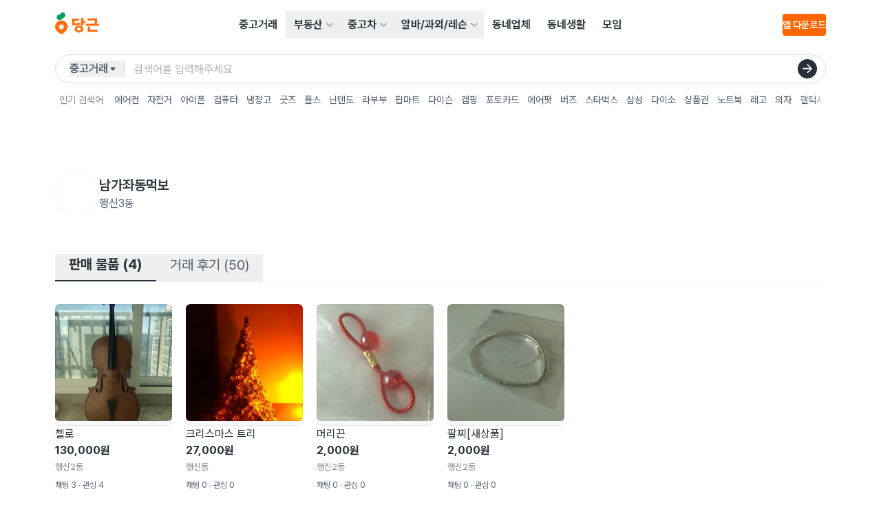

--- FILE ---
content_type: text/html
request_url: https://www.daangn.com/kr/users/dithkze28egh/
body_size: 44054
content:
<!DOCTYPE html><html lang="ko-KR" data-carotene="" data-carotene-color-mode="light" data-seed="" data-seed-color-mode="system" data-seed-user-color-scheme="light"><head><meta charSet="utf-8"/><meta name="viewport" content="width=device-width, initial-scale=1"/><meta name="color-scheme" content="light dark"/><script>(() => {
  document.documentElement.dataset.carotene = "";
  var d = window.matchMedia("(prefers-color-scheme: dark)"),
    a = () => {
      document.documentElement.dataset.caroteneColorMode = d.matches
        ? "dark"
        : "light";
    };
  "addEventListener" in d
    ? d.addEventListener("change", a)
    : "addListener" in d && d.addListener(a),
    a();
})();</script><script>
    (function(window, document, mode) {
      try {
        document.documentElement.dataset.seed = '';
        document.documentElement.dataset.seedColorMode = mode;
      } catch (e) {}

      try {
        var prefersDark = window.matchMedia('(prefers-color-scheme: dark)');

        if ('addEventListener' in prefersDark) {
          prefersDark.addEventListener('change', apply);
        } else if ('addListener' in prefersDark) {
          prefersDark.addListener(apply);
        }

        if (prefersDark.matches) {
          document.documentElement.dataset.seedUserColorScheme = 'dark';
        } else {
          document.documentElement.dataset.seedUserColorScheme = 'light';
        }

        function apply() {
          document.documentElement.dataset.seedUserColorScheme = prefersDark.matches ? 'dark' : 'light';
        }
      } catch (e) {}

      try {
        if (typeof window.AndroidFunction !== 'undefined') {
          document.documentElement.dataset.seedPlatform = 'android';
        } else if (typeof window.webkit !== 'undefined' && typeof window.webkit.messageHandlers !== 'undefined') {
          document.documentElement.dataset.seedPlatform = 'ios';
        } else {
          document.documentElement.dataset.seedPlatform = 'ios';
        }
      } catch (e) {}
    })(window, document, 'system');
  </script><script>window.sentryEnv = {
  release: "d7e60de",
  environment: "prod-kr"
};</script><meta property="og:site_name" content="당근"/><meta property="og:locale" content="ko-KR"/><meta name="naver-site-verification" content="92caf15a36e20dd7883c22230a35492c8b7ef804"/><meta property="fb:app_id" content="1463621440622064"/><meta name="p:domain_verify" content="e409cc57443686596094495f640bef2a"/><title>남가좌동먹보 님의 프로필 | 당신 근처의 당근</title><meta property="og:title" content="남가좌동먹보 님의 프로필 | 당신 근처의 당근"/><meta name="twitter:title" content="남가좌동먹보 님의 프로필 | 당신 근처의 당근"/><meta name="description" content="판매 물품 4개, 거래 후기 50개, 매너 온도 0°C , 남가좌동먹보(행신3동)님의 당근 프로필을 확인하세요."/><meta property="og:description" content="판매 물품 4개, 거래 후기 50개, 매너 온도 0°C , 남가좌동먹보(행신3동)님의 당근 프로필을 확인하세요."/><meta name="twitter:description" content="판매 물품 4개, 거래 후기 50개, 매너 온도 0°C , 남가좌동먹보(행신3동)님의 당근 프로필을 확인하세요."/><meta property="og:image" content="https://karrotmarket.com/_remix/img_og_fallback_kr-C3u-bwMc.png"/><meta name="twitter:image" content="https://karrotmarket.com/_remix/img_og_fallback_kr-C3u-bwMc.png"/><meta property="og:image:width" content="1200"/><meta property="og:image:height" content="630"/><meta property="og:url" content="https://www.daangn.com/kr/users/%EB%82%A8%EA%B0%80%EC%A2%8C%EB%8F%99%EB%A8%B9%EB%B3%B4-dithkze28egh/"/><link rel="canonical" href="https://www.daangn.com/kr/users/%EB%82%A8%EA%B0%80%EC%A2%8C%EB%8F%99%EB%A8%B9%EB%B3%B4-dithkze28egh/"/><link rel="icon" href="/_remix/favicon-ptbCteuu.png" type="image/png"/><link rel="preload" as="style" href="/_remix/global-5GpgdNKR.css"/><link rel="stylesheet" as="style" href="/_remix/global-5GpgdNKR.css"/><link rel="stylesheet" href="/_remix/GlobalNavigationBar-asoR_SWl.css"/><link rel="stylesheet" href="/_remix/ErrorPage-IYmE0sBZ.css"/><link rel="stylesheet" href="/_remix/kr.users-B3HRJa8z.css"/><link rel="stylesheet" href="/_remix/GlobalLayout-CF99uN_p.css"/><link rel="stylesheet" href="/_remix/Avatar-CB_YPTCo.css"/><link rel="stylesheet" href="/_remix/UserProfileSummary-yxFQr_E8.css"/></head><body><header class="_1463i580" data-state="init"><a href="#main-content" class="sprinkles_fontSize_200_base__1byufe8uu sprinkles_fontWeight_semibold__1byufe81y sprinkles_lineHeight_body.medium_base__1byufe8w6 sprinkles_color_neutralInverted__1byufe8c _1g5ia250 sprinkles_paddingTop_1_base__1byufe89i sprinkles_paddingBottom_1_base__1byufe8bm sprinkles_paddingLeft_4_base__1byufe8g6 sprinkles_paddingRight_4_base__1byufe8e2 sprinkles_backgroundColor_neutralInverted__1byufe810 _1463i581">본문 바로가기</a><div class="_1laqyod1 sprinkles_display_flex_base__1byufe82i sprinkles_flexDirection_column_base__1byufe8te sprinkles_justifyContent_center_base__1byufe8su sprinkles_backgroundColor_layerDefault__1byufe8n sprinkles_width_full_base__1byufe84q" data-border="false"><div class="_1j555bm0 sprinkles_paddingLeft_4_base__1byufe8g6 sprinkles_paddingLeft_10_small__1byufe8gr sprinkles_paddingLeft_16_medium__1byufe8h4 sprinkles_paddingLeft_20_large__1byufe8h9 sprinkles_paddingRight_4_base__1byufe8e2 sprinkles_paddingRight_10_small__1byufe8en sprinkles_paddingRight_16_medium__1byufe8f0 sprinkles_paddingRight_20_large__1byufe8f5 sprinkles_backgroundColor_layerDefault__1byufe8n sprinkles_width_full_base__1byufe84q"><div class="sprinkles_paddingTop_4_base__1byufe89u sprinkles_paddingBottom_4_base__1byufe8by sprinkles_position_relative_base__1byufe86y sprinkles_top_0__1byufe81q sprinkles_display_flex_base__1byufe82i sprinkles_justifyContent_spaceBetween_base__1byufe8t2 sprinkles_alignItems_center_base__1byufe8si sprinkles_backgroundColor_layerDefault__1byufe8n sprinkles_zIndex_2__1byufe81i"><a data-gtm="gnb_logo" href="/kr/" class="sprinkles_display_flex_base__1byufe82i sprinkles_alignItems_center_base__1byufe8si sprinkles_cursor_pointer__1byufe81o" aria-label="당근" data-discover="true"><svg xmlns="http://www.w3.org/2000/svg" width="64" fill="none" viewBox="0 0 203 114"><path fill="#FF6F0F" d="M29.234 36.895C13.09 36.895 0 49.695 0 65.855c0 22.327 29.318 34.175 29.234 34.143-.08.032 29.234-11.816 29.234-34.143 0-16.148-13.089-28.96-29.234-28.96Zm0 40.684A11.069 11.069 0 0 1 18.386 64.34a11.073 11.073 0 0 1 8.702-8.693A11.068 11.068 0 0 1 40.312 66.51a11.07 11.07 0 0 1-11.078 11.088v-.02Z"></path><path fill="#00A05B" d="M35.817 0c-6.823 0-11.574 4.768-12.322 10.4-9.094-2.512-16.22 4.4-16.22 12 0 5.82 3.999 10.52 9.33 12.047 4.299 1.228 12.041.312 12.041.312-.04-1.88 1.692-3.944 4.364-5.824 7.598-5.343 13.54-7.863 14.457-15.151C48.427 6.16 42.767 0 35.817 0Z"></path><path fill="#FF6F0F" d="M116.493 46.963c-6.175 1.94-16.865 2.972-26.907 2.972V37.719h20.74v-9.096H78.465V59.6c17.424 0 32.637-2.1 39.06-4.088l-1.032-8.548ZM131.134 25h-11.106v35.61h11.106V49.448h8.958v-9.716h-8.958V25ZM110.506 60.527c-11.766 0-20.396 6.484-20.396 16 0 9.515 8.639 16 20.396 16 11.758 0 20.396-6.489 20.396-16 0-9.512-8.63-16-20.396-16Zm0 23.091c-5.303 0-9.282-2.544-9.282-7.108 0-4.563 3.979-7.103 9.282-7.103s9.282 2.544 9.282 7.103c0 4.56-3.975 7.108-9.282 7.108ZM161.72 65.25h-11.354v24.092h45.128v-9.536H161.72V65.251ZM194.086 27.971h-44.232v9.536h33.082c0 2.368.112 8-.972 14.4h-40.568v9.864h61.588v-9.848H192.01c1.472-8.088 1.892-14.392 2.076-23.952Z"></path></svg></a><nav aria-label="메인 메뉴" data-orientation="horizontal" dir="ltr" class="sprinkles_position_relative_base__1byufe86y _1laqyod5"><div style="position:relative"><ul data-orientation="horizontal" class="_4wgc7j4 sprinkles_display_flex_base__1byufe82i sprinkles_alignItems_center_base__1byufe8si sprinkles_color_neutral__1byufe81" dir="ltr"><li><a data-gtm="gnb_menu" href="/kr/buy-sell/" class="_4wgc7j2 _4wgc7j1 sprinkles_paddingTop_2_base__1byufe89m sprinkles_paddingBottom_2_base__1byufe8bq sprinkles_paddingLeft_3_base__1byufe8g2 sprinkles_paddingRight_3_base__1byufe8dy sprinkles_display_inlineBlock_base__1byufe82e" data-discover="true">중고거래</a></li><li><div class="_4wgc7j5"><button id="radix-:Rj2n5:-trigger-radix-:Raj2n5:" data-state="closed" aria-expanded="false" aria-controls="radix-:Rj2n5:-content-radix-:Raj2n5:" class="_4wgc7j0 sprinkles_display_flex_base__1byufe82i sprinkles_alignItems_center_base__1byufe8si sprinkles_cursor_pointer__1byufe81o sprinkles_paddingRight_2_base__1byufe8du" data-radix-collection-item=""><a data-gtm="gnb_menu" class="_4wgc7j9 _4wgc7j1 sprinkles_paddingTop_2_base__1byufe89m sprinkles_paddingBottom_2_base__1byufe8bq sprinkles_display_flex_base__1byufe82i sprinkles_alignItems_center_base__1byufe8si sprinkles_gap_1_base__1byufe8qe sprinkles_paddingLeft_3_base__1byufe8g2 sprinkles_paddingRight_1_base__1byufe8dq" href="/kr/realty/" data-discover="true">부동산</a><svg viewBox="0 0 24 24" fill="none" xmlns="http://www.w3.org/2000/svg" data-seed-icon="true" data-seed-icon-version="0.0.23" width="24" height="24" aria-hidden="true" class="sprinkles_color_neutralSubtle__1byufe82 sprinkles_width_3_base__1byufe832 sprinkles_height_3_base__1byufe856 _4wgc7ja"><g><path fill-rule="evenodd" clip-rule="evenodd" d="M21.3991 6.93106C20.9192 6.47398 20.1596 6.49248 19.7025 6.97238L11.9995 15.06L4.29762 6.97244C3.84057 6.49251 3.081 6.47396 2.60107 6.93101C2.12114 7.38805 2.10258 8.14762 2.55963 8.62756L11.1305 17.6276C11.357 17.8654 11.671 18 11.9994 18C12.3278 18 12.6419 17.8654 12.8684 17.6276L21.4404 8.62762C21.8975 8.14771 21.879 7.38814 21.3991 6.93106Z" fill="currentColor"></path></g></svg></button></div></li><li><div class="_4wgc7j5"><button id="radix-:Rj2n5:-trigger-radix-:Rej2n5:" data-state="closed" aria-expanded="false" aria-controls="radix-:Rj2n5:-content-radix-:Rej2n5:" class="_4wgc7j0 sprinkles_display_flex_base__1byufe82i sprinkles_alignItems_center_base__1byufe8si sprinkles_cursor_pointer__1byufe81o sprinkles_paddingRight_2_base__1byufe8du" data-radix-collection-item=""><a data-gtm="gnb_menu" class="_4wgc7j9 _4wgc7j1 sprinkles_paddingTop_2_base__1byufe89m sprinkles_paddingBottom_2_base__1byufe8bq sprinkles_display_flex_base__1byufe82i sprinkles_alignItems_center_base__1byufe8si sprinkles_gap_1_base__1byufe8qe sprinkles_paddingLeft_3_base__1byufe8g2 sprinkles_paddingRight_1_base__1byufe8dq" href="/kr/cars/" data-discover="true">중고차</a><svg viewBox="0 0 24 24" fill="none" xmlns="http://www.w3.org/2000/svg" data-seed-icon="true" data-seed-icon-version="0.0.23" width="24" height="24" aria-hidden="true" class="sprinkles_color_neutralSubtle__1byufe82 sprinkles_width_3_base__1byufe832 sprinkles_height_3_base__1byufe856 _4wgc7ja"><g><path fill-rule="evenodd" clip-rule="evenodd" d="M21.3991 6.93106C20.9192 6.47398 20.1596 6.49248 19.7025 6.97238L11.9995 15.06L4.29762 6.97244C3.84057 6.49251 3.081 6.47396 2.60107 6.93101C2.12114 7.38805 2.10258 8.14762 2.55963 8.62756L11.1305 17.6276C11.357 17.8654 11.671 18 11.9994 18C12.3278 18 12.6419 17.8654 12.8684 17.6276L21.4404 8.62762C21.8975 8.14771 21.879 7.38814 21.3991 6.93106Z" fill="currentColor"></path></g></svg></button></div></li><li><div class="_4wgc7j5"><button id="radix-:Rj2n5:-trigger-radix-:Rij2n5:" data-state="closed" aria-expanded="false" aria-controls="radix-:Rj2n5:-content-radix-:Rij2n5:" class="_4wgc7j0 sprinkles_display_flex_base__1byufe82i sprinkles_alignItems_center_base__1byufe8si sprinkles_cursor_pointer__1byufe81o sprinkles_paddingRight_2_base__1byufe8du" data-radix-collection-item=""><a data-gtm="gnb_menu" class="_4wgc7j9 _4wgc7j1 sprinkles_paddingTop_2_base__1byufe89m sprinkles_paddingBottom_2_base__1byufe8bq sprinkles_display_flex_base__1byufe82i sprinkles_alignItems_center_base__1byufe8si sprinkles_gap_1_base__1byufe8qe sprinkles_paddingLeft_3_base__1byufe8g2 sprinkles_paddingRight_1_base__1byufe8dq" href="/kr/jobs/" data-discover="true">알바/과외/레슨</a><svg viewBox="0 0 24 24" fill="none" xmlns="http://www.w3.org/2000/svg" data-seed-icon="true" data-seed-icon-version="0.0.23" width="24" height="24" aria-hidden="true" class="sprinkles_color_neutralSubtle__1byufe82 sprinkles_width_3_base__1byufe832 sprinkles_height_3_base__1byufe856 _4wgc7ja"><g><path fill-rule="evenodd" clip-rule="evenodd" d="M21.3991 6.93106C20.9192 6.47398 20.1596 6.49248 19.7025 6.97238L11.9995 15.06L4.29762 6.97244C3.84057 6.49251 3.081 6.47396 2.60107 6.93101C2.12114 7.38805 2.10258 8.14762 2.55963 8.62756L11.1305 17.6276C11.357 17.8654 11.671 18 11.9994 18C12.3278 18 12.6419 17.8654 12.8684 17.6276L21.4404 8.62762C21.8975 8.14771 21.879 7.38814 21.3991 6.93106Z" fill="currentColor"></path></g></svg></button></div></li><li><a data-gtm="gnb_menu" href="/kr/local-profile/" class="_4wgc7j2 _4wgc7j1 sprinkles_paddingTop_2_base__1byufe89m sprinkles_paddingBottom_2_base__1byufe8bq sprinkles_paddingLeft_3_base__1byufe8g2 sprinkles_paddingRight_3_base__1byufe8dy sprinkles_display_inlineBlock_base__1byufe82e" data-discover="true">동네업체</a></li><li><a data-gtm="gnb_menu" href="/kr/community/" class="_4wgc7j2 _4wgc7j1 sprinkles_paddingTop_2_base__1byufe89m sprinkles_paddingBottom_2_base__1byufe8bq sprinkles_paddingLeft_3_base__1byufe8g2 sprinkles_paddingRight_3_base__1byufe8dy sprinkles_display_inlineBlock_base__1byufe82e" data-discover="true">동네생활</a></li><li><a data-gtm="gnb_menu" href="/kr/group/" class="_4wgc7j2 _4wgc7j1 sprinkles_paddingTop_2_base__1byufe89m sprinkles_paddingBottom_2_base__1byufe8bq sprinkles_paddingLeft_3_base__1byufe8g2 sprinkles_paddingRight_3_base__1byufe8dy sprinkles_display_inlineBlock_base__1byufe82e" data-discover="true">모임</a></li></ul></div></nav><div class="sprinkles_display_none_base__1byufe822 sprinkles_display_flex_medium__1byufe82k sprinkles_alignItems_center_base__1byufe8si sprinkles_gap_4_base__1byufe8qq"><button type="button" aria-haspopup="dialog" aria-expanded="false" aria-controls="radix-:R2r2n5:" data-state="closed" class="ay4dl60 sprinkles_paddingBottom_1_base__1byufe8bm sprinkles_paddingTop_1_base__1byufe89i sprinkles_paddingLeft_1_base__1byufe8fu sprinkles_paddingRight_1_base__1byufe8dq sprinkles_borderRadius_1_base__1byufe87e sprinkles_cursor_pointer__1byufe81o _1laqyod0" data-show="false" style="opacity:0"><div class="_1c6hyct0">검색</div><svg viewBox="0 0 24 24" fill="none" xmlns="http://www.w3.org/2000/svg" data-seed-icon="true" data-seed-icon-version="0.0.23" width="24" height="24" class="sprinkles_color_neutral__1byufe81 sprinkles_width_6_base__1byufe83e sprinkles_height_6_base__1byufe85i sprinkles_display_block_base__1byufe826" aria-hidden="true"><g><path fill-rule="evenodd" clip-rule="evenodd" d="M11.3111 1.2002C6.00313 1.2002 1.69995 5.49902 1.69995 10.8048V10.8178C1.69995 16.1236 6.00313 20.4224 11.3111 20.4224C13.5994 20.4224 15.711 19.6233 17.3631 18.2785L21.493 22.4083C21.8835 22.7988 22.5167 22.7988 22.9072 22.4083C23.2977 22.0177 23.2977 21.3846 22.9072 20.9941L18.777 16.864C20.1196 15.2095 20.9222 13.0996 20.9222 10.8048C20.9222 5.49902 16.619 1.2002 11.3111 1.2002ZM3.69995 10.8048C3.69995 6.60502 7.10627 3.2002 11.3111 3.2002C15.5159 3.2002 18.9222 6.60502 18.9222 10.8048C18.9222 13.0794 17.9298 15.1209 16.3465 16.5182L16.3446 16.52C15.0067 17.707 13.2419 18.4224 11.3111 18.4224C7.10627 18.4224 3.69995 15.0176 3.69995 10.8178V10.8048Z" fill="currentColor"></path></g></svg></button><div class="_1laqyod6"></div><button class="hz29bu0 hz29bu4 hz29bu1" data-gtm="gnb_app_download">앱 다운로드</button></div><div class="sprinkles_display_flex_base__1byufe82i sprinkles_alignItems_center_base__1byufe8si sprinkles_justifyContent_center_base__1byufe8su sprinkles_gap_3_base__1byufe8qm sprinkles_display_block_base__1byufe826 sprinkles_display_none_medium__1byufe824"><div class="sprinkles_display_flex_base__1byufe82i sprinkles_gap_3_base__1byufe8qm sprinkles_alignItems_center_base__1byufe8si"><div style="transform:translateX(44px) translateZ(0)"></div><button type="button" aria-haspopup="dialog" aria-expanded="false" aria-controls="radix-:Rj32n5:" data-state="closed" class="ay4dl60 sprinkles_paddingBottom_1_base__1byufe8bm sprinkles_paddingTop_1_base__1byufe89i sprinkles_paddingLeft_1_base__1byufe8fu sprinkles_paddingRight_1_base__1byufe8dq sprinkles_borderRadius_1_base__1byufe87e sprinkles_cursor_pointer__1byufe81o _1laqyod0" data-show="false" style="opacity:0"><div class="_1c6hyct0">검색</div><svg viewBox="0 0 24 24" fill="none" xmlns="http://www.w3.org/2000/svg" data-seed-icon="true" data-seed-icon-version="0.0.23" width="24" height="24" class="sprinkles_color_neutral__1byufe81 sprinkles_width_6_base__1byufe83e sprinkles_height_6_base__1byufe85i sprinkles_display_block_base__1byufe826" aria-hidden="true"><g><path fill-rule="evenodd" clip-rule="evenodd" d="M11.3111 1.2002C6.00313 1.2002 1.69995 5.49902 1.69995 10.8048V10.8178C1.69995 16.1236 6.00313 20.4224 11.3111 20.4224C13.5994 20.4224 15.711 19.6233 17.3631 18.2785L21.493 22.4083C21.8835 22.7988 22.5167 22.7988 22.9072 22.4083C23.2977 22.0177 23.2977 21.3846 22.9072 20.9941L18.777 16.864C20.1196 15.2095 20.9222 13.0996 20.9222 10.8048C20.9222 5.49902 16.619 1.2002 11.3111 1.2002ZM3.69995 10.8048C3.69995 6.60502 7.10627 3.2002 11.3111 3.2002C15.5159 3.2002 18.9222 6.60502 18.9222 10.8048C18.9222 13.0794 17.9298 15.1209 16.3465 16.5182L16.3446 16.52C15.0067 17.707 13.2419 18.4224 11.3111 18.4224C7.10627 18.4224 3.69995 15.0176 3.69995 10.8178V10.8048Z" fill="currentColor"></path></g></svg></button><div class="_1laqyod6"></div></div><div class="sprinkles_display_inlineFlex_base__1byufe82m sprinkles_justifyContent_center_base__1byufe8su sprinkles_alignItems_center_base__1byufe8si"><button type="button" aria-haspopup="dialog" aria-expanded="false" aria-controls="radix-:R532n5:" data-state="closed" class="_1laqyod2 sprinkles_paddingBottom_0_base__1byufe8bi sprinkles_paddingTop_0_base__1byufe89e sprinkles_paddingLeft_0_base__1byufe8fq sprinkles_paddingRight_0_base__1byufe8dm sprinkles_position_relative_base__1byufe86y sprinkles_display_flex_base__1byufe82i sprinkles_display_none_medium__1byufe824 sprinkles_cursor_pointer__1byufe81o"><div data-gtm="gnb_hamburger_menu" class="_1laqyod3 sprinkles_position_absolute_base__1byufe872 sprinkles_top_50%__1byufe81r sprinkles_left_50%__1byufe81u"><svg viewBox="0 0 24 24" fill="none" xmlns="http://www.w3.org/2000/svg" data-seed-icon="true" data-seed-icon-version="0.0.23" width="24" height="24"><g><g><path d="M2 4C2 3.44772 2.44772 3 3 3H21C21.5523 3 22 3.44772 22 4C22 4.55228 21.5523 5 21 5H3C2.44772 5 2 4.55228 2 4Z" fill="currentColor"></path><path d="M2 12C2 11.4477 2.44772 11 3 11H21C21.5523 11 22 11.4477 22 12C22 12.5523 21.5523 13 21 13H3C2.44772 13 2 12.5523 2 12Z" fill="currentColor"></path><path d="M3 19C2.44772 19 2 19.4477 2 20C2 20.5523 2.44772 21 3 21H21C21.5523 21 22 20.5523 22 20C22 19.4477 21.5523 19 21 19H3Z" fill="currentColor"></path></g></g></svg></div></button></div></div></div></div></div></header><div class="_1463i582"><div class="_1j555bm0 sprinkles_paddingLeft_4_base__1byufe8g6 sprinkles_paddingLeft_10_small__1byufe8gr sprinkles_paddingLeft_16_medium__1byufe8h4 sprinkles_paddingLeft_20_large__1byufe8h9 sprinkles_paddingRight_4_base__1byufe8e2 sprinkles_paddingRight_10_small__1byufe8en sprinkles_paddingRight_16_medium__1byufe8f0 sprinkles_paddingRight_20_large__1byufe8f5 sprinkles_backgroundColor_layerDefault__1byufe8n sprinkles_width_full_base__1byufe84q"><div class="_1ug0bqd0 sprinkles_position_relative_base__1byufe86y sprinkles_display_flex_base__1byufe82i sprinkles_backgroundColor_layerDefault__1byufe8n sprinkles_paddingTop_1.5_base__1byufe8ba _1ug0bqd1 sprinkles_position_relative_base__1byufe86y sprinkles_display_flex_base__1byufe82i sprinkles_backgroundColor_layerDefault__1byufe8n sprinkles_paddingTop_1.5_base__1byufe8ba"><div class="_1i2c0o50 sprinkles_width_full_base__1byufe84q"><form class="_18ftbi10 sprinkles_display_flex_base__1byufe82i sprinkles_alignItems_center_base__1byufe8si sprinkles_borderRadius_full_base__1byufe89a sprinkles_paddingLeft_5_base__1byufe8ga _18ftbi11"><button aria-label="검색하려는 서비스를 선택하세요" type="button" aria-haspopup="dialog" aria-expanded="false" aria-controls="radix-:Rb4n5:" data-state="closed" class="_18ftbi14 _18ftbi15 sprinkles_flexShrink_0_base__1byufe8tu sprinkles_cursor_pointer__1byufe81o"><div class="_18ftbi17 sprinkles_display_flex_base__1byufe82i sprinkles_justifyContent_spaceBetween_base__1byufe8t2 sprinkles_alignItems_center_base__1byufe8si sprinkles_height_6_base__1byufe85i sprinkles_gap_0.5_base__1byufe8s2 sprinkles_paddingRight_2.5_base__1byufe8fm sprinkles_color_neutralMuted__1byufe83"><span class="sprinkles_fontSize_200_base__1byufe8uu sprinkles_fontWeight_semibold__1byufe81y sprinkles_lineHeight_body.medium_base__1byufe8w6 sprinkles_color_neutralMuted__1byufe83">중고거래</span><svg viewBox="0 0 24 24" fill="none" xmlns="http://www.w3.org/2000/svg" data-seed-icon="true" data-seed-icon-version="0.0.23" width="14" height="14" aria-hidden="true"><g><path d="M8.17379 8C6.46508 8 5.54326 10.0042 6.65527 11.3016L10.4811 15.765C11.2792 16.6962 12.7199 16.6962 13.5181 15.765L17.3439 11.3016C18.4559 10.0042 17.5341 8 15.8253 8H8.17379Z" fill="currentColor"></path></g></svg></div></button><button aria-label="검색하려는 서비스를 선택하세요" type="button" id="radix-:Rj4n5:" aria-haspopup="menu" aria-expanded="false" data-state="closed" class="_18ftbi13 _18ftbi15 sprinkles_flexShrink_0_base__1byufe8tu sprinkles_cursor_pointer__1byufe81o"><div class="_18ftbi17 sprinkles_display_flex_base__1byufe82i sprinkles_justifyContent_spaceBetween_base__1byufe8t2 sprinkles_alignItems_center_base__1byufe8si sprinkles_height_6_base__1byufe85i sprinkles_gap_0.5_base__1byufe8s2 sprinkles_paddingRight_2.5_base__1byufe8fm sprinkles_color_neutralMuted__1byufe83"><span class="sprinkles_fontSize_200_base__1byufe8uu sprinkles_fontWeight_semibold__1byufe81y sprinkles_lineHeight_body.medium_base__1byufe8w6 sprinkles_color_neutralMuted__1byufe83">중고거래</span><svg viewBox="0 0 24 24" fill="none" xmlns="http://www.w3.org/2000/svg" data-seed-icon="true" data-seed-icon-version="0.0.23" width="14" height="14" aria-hidden="true"><g><path d="M8.17379 8C6.46508 8 5.54326 10.0042 6.65527 11.3016L10.4811 15.765C11.2792 16.6962 12.7199 16.6962 13.5181 15.765L17.3439 11.3016C18.4559 10.0042 17.5341 8 15.8253 8H8.17379Z" fill="currentColor"></path></g></svg></div></button><div class="_18ftbi16 sprinkles_flexGrow_1_base__1byufe8u2"><div class="sprinkles_position_relative_base__1byufe86y"><input class="iy6z320 iy6z322 iy6z323" type="search" aria-label="검색어 입력" placeholder="검색어를 입력해주세요" name="search" value=""/><button type="submit" aria-label="검색" class="iy6z328 sprinkles_paddingBottom_0_base__1byufe8bi sprinkles_paddingTop_0_base__1byufe89e sprinkles_paddingLeft_0_base__1byufe8fq sprinkles_paddingRight_0_base__1byufe8dm sprinkles_position_absolute_base__1byufe872 sprinkles_top_50%__1byufe81r sprinkles_display_flex_base__1byufe82i sprinkles_alignItems_center_base__1byufe8si sprinkles_justifyContent_center_base__1byufe8su sprinkles_borderRadius_full_base__1byufe89a sprinkles_cursor_pointer__1byufe81o sprinkles_width_7_base__1byufe83i sprinkles_height_7_base__1byufe85m sprinkles_backgroundColor_neutralInverted__1byufe810"><svg viewBox="0 0 24 24" fill="none" xmlns="http://www.w3.org/2000/svg" data-seed-icon="true" data-seed-icon-version="0.0.23" width="24" height="24" class="iy6z329 sprinkles_color_neutralInverted__1byufe8c sprinkles_width_4_base__1byufe836 sprinkles_height_4_base__1byufe85a"><g><path fill-rule="evenodd" clip-rule="evenodd" d="M11.6507 2.15225C11.1821 2.62088 11.1821 3.38068 11.6507 3.84931L18.1022 10.3008H2.99922C2.33648 10.3008 1.79922 10.8381 1.79922 11.5008C1.79922 12.1635 2.33648 12.7008 2.99922 12.7008H18.1022L11.6507 19.1523C11.1821 19.6209 11.1821 20.3807 11.6507 20.8493C12.1193 21.3179 12.8791 21.3179 13.3477 20.8493L21.8477 12.3493C22.0728 12.1243 22.1992 11.8191 22.1992 11.5008C22.1992 11.1825 22.0728 10.8773 21.8477 10.6523L13.3477 2.15225C12.8791 1.68362 12.1193 1.68362 11.6507 2.15225Z" fill="currentColor"></path></g></svg></button></div></div></form><div class="_1n4smkk0 sprinkles_position_relative_base__1byufe86y"><div class="_1s63ipf4 _1s63ipf0 sprinkles_position_relative_base__1byufe86y"><div class="_1s63ipf5 sprinkles_width_full_base__1byufe84q"><div class="_1n4smkk1 sprinkles_paddingTop_4_base__1byufe89u sprinkles_paddingTop_3_medium__1byufe89s sprinkles_paddingBottom_4_base__1byufe8by sprinkles_paddingBottom_3_medium__1byufe8bw sprinkles_display_inlineFlex_base__1byufe82m sprinkles_alignItems_center_base__1byufe8si sprinkles_paddingRight_4_base__1byufe8e2 sprinkles_paddingRight_10_small__1byufe8en sprinkles_paddingRight_0_medium__1byufe8do sprinkles_paddingLeft_4_base__1byufe8g6 sprinkles_paddingLeft_10_small__1byufe8gr sprinkles_paddingLeft_1.5_medium__1byufe8ho _1n4smkk2"><div class="_1n4smkk4 sprinkles_display_none_base__1byufe822 sprinkles_display_block_medium__1byufe828 sprinkles_fontSize_100_base__1byufe8uq sprinkles_marginRight_4_base__1byufe8mi sprinkles_color_neutralSubtle__1byufe82 _1n4smkk5">인기 검색어</div><ul class="sprinkles_display_flex_base__1byufe82i sprinkles_alignItems_center_base__1byufe8si"><li class="_1n4smkk7 sprinkles_marginRight_2_base__1byufe8ma sprinkles_marginRight_3_medium__1byufe8mg"><a data-gtm="gnb_popular_keyword" class="_1n4smkk8 sprinkles_paddingLeft_3_base__1byufe8g2 sprinkles_paddingLeft_0_medium__1byufe8fs sprinkles_paddingRight_3_base__1byufe8dy sprinkles_paddingRight_0_medium__1byufe8do sprinkles_display_flex_base__1byufe82i sprinkles_alignItems_center_base__1byufe8si sprinkles_fontSize_100_base__1byufe8uq sprinkles_cursor_pointer__1byufe81o sprinkles_borderRadius_4_base__1byufe87q _1n4smkk9" href="/kr/buy-sell/?search=%EC%97%90%EC%96%B4%EC%BB%A8" data-discover="true">에어컨</a></li><li class="_1n4smkk7 sprinkles_marginRight_2_base__1byufe8ma sprinkles_marginRight_3_medium__1byufe8mg"><a data-gtm="gnb_popular_keyword" class="_1n4smkk8 sprinkles_paddingLeft_3_base__1byufe8g2 sprinkles_paddingLeft_0_medium__1byufe8fs sprinkles_paddingRight_3_base__1byufe8dy sprinkles_paddingRight_0_medium__1byufe8do sprinkles_display_flex_base__1byufe82i sprinkles_alignItems_center_base__1byufe8si sprinkles_fontSize_100_base__1byufe8uq sprinkles_cursor_pointer__1byufe81o sprinkles_borderRadius_4_base__1byufe87q _1n4smkk9" href="/kr/buy-sell/?search=%EC%9E%90%EC%A0%84%EA%B1%B0" data-discover="true">자전거</a></li><li class="_1n4smkk7 sprinkles_marginRight_2_base__1byufe8ma sprinkles_marginRight_3_medium__1byufe8mg"><a data-gtm="gnb_popular_keyword" class="_1n4smkk8 sprinkles_paddingLeft_3_base__1byufe8g2 sprinkles_paddingLeft_0_medium__1byufe8fs sprinkles_paddingRight_3_base__1byufe8dy sprinkles_paddingRight_0_medium__1byufe8do sprinkles_display_flex_base__1byufe82i sprinkles_alignItems_center_base__1byufe8si sprinkles_fontSize_100_base__1byufe8uq sprinkles_cursor_pointer__1byufe81o sprinkles_borderRadius_4_base__1byufe87q _1n4smkk9" href="/kr/buy-sell/?search=%EC%95%84%EC%9D%B4%ED%8F%B0" data-discover="true">아이폰</a></li><li class="_1n4smkk7 sprinkles_marginRight_2_base__1byufe8ma sprinkles_marginRight_3_medium__1byufe8mg"><a data-gtm="gnb_popular_keyword" class="_1n4smkk8 sprinkles_paddingLeft_3_base__1byufe8g2 sprinkles_paddingLeft_0_medium__1byufe8fs sprinkles_paddingRight_3_base__1byufe8dy sprinkles_paddingRight_0_medium__1byufe8do sprinkles_display_flex_base__1byufe82i sprinkles_alignItems_center_base__1byufe8si sprinkles_fontSize_100_base__1byufe8uq sprinkles_cursor_pointer__1byufe81o sprinkles_borderRadius_4_base__1byufe87q _1n4smkk9" href="/kr/buy-sell/?search=%EC%BB%B4%ED%93%A8%ED%84%B0" data-discover="true">컴퓨터</a></li><li class="_1n4smkk7 sprinkles_marginRight_2_base__1byufe8ma sprinkles_marginRight_3_medium__1byufe8mg"><a data-gtm="gnb_popular_keyword" class="_1n4smkk8 sprinkles_paddingLeft_3_base__1byufe8g2 sprinkles_paddingLeft_0_medium__1byufe8fs sprinkles_paddingRight_3_base__1byufe8dy sprinkles_paddingRight_0_medium__1byufe8do sprinkles_display_flex_base__1byufe82i sprinkles_alignItems_center_base__1byufe8si sprinkles_fontSize_100_base__1byufe8uq sprinkles_cursor_pointer__1byufe81o sprinkles_borderRadius_4_base__1byufe87q _1n4smkk9" href="/kr/buy-sell/?search=%EB%83%89%EC%9E%A5%EA%B3%A0" data-discover="true">냉장고</a></li><li class="_1n4smkk7 sprinkles_marginRight_2_base__1byufe8ma sprinkles_marginRight_3_medium__1byufe8mg"><a data-gtm="gnb_popular_keyword" class="_1n4smkk8 sprinkles_paddingLeft_3_base__1byufe8g2 sprinkles_paddingLeft_0_medium__1byufe8fs sprinkles_paddingRight_3_base__1byufe8dy sprinkles_paddingRight_0_medium__1byufe8do sprinkles_display_flex_base__1byufe82i sprinkles_alignItems_center_base__1byufe8si sprinkles_fontSize_100_base__1byufe8uq sprinkles_cursor_pointer__1byufe81o sprinkles_borderRadius_4_base__1byufe87q _1n4smkk9" href="/kr/buy-sell/?search=%EA%B5%BF%EC%A6%88" data-discover="true">굿즈</a></li><li class="_1n4smkk7 sprinkles_marginRight_2_base__1byufe8ma sprinkles_marginRight_3_medium__1byufe8mg"><a data-gtm="gnb_popular_keyword" class="_1n4smkk8 sprinkles_paddingLeft_3_base__1byufe8g2 sprinkles_paddingLeft_0_medium__1byufe8fs sprinkles_paddingRight_3_base__1byufe8dy sprinkles_paddingRight_0_medium__1byufe8do sprinkles_display_flex_base__1byufe82i sprinkles_alignItems_center_base__1byufe8si sprinkles_fontSize_100_base__1byufe8uq sprinkles_cursor_pointer__1byufe81o sprinkles_borderRadius_4_base__1byufe87q _1n4smkk9" href="/kr/buy-sell/?search=%ED%94%8C%EC%8A%A4" data-discover="true">플스</a></li><li class="_1n4smkk7 sprinkles_marginRight_2_base__1byufe8ma sprinkles_marginRight_3_medium__1byufe8mg"><a data-gtm="gnb_popular_keyword" class="_1n4smkk8 sprinkles_paddingLeft_3_base__1byufe8g2 sprinkles_paddingLeft_0_medium__1byufe8fs sprinkles_paddingRight_3_base__1byufe8dy sprinkles_paddingRight_0_medium__1byufe8do sprinkles_display_flex_base__1byufe82i sprinkles_alignItems_center_base__1byufe8si sprinkles_fontSize_100_base__1byufe8uq sprinkles_cursor_pointer__1byufe81o sprinkles_borderRadius_4_base__1byufe87q _1n4smkk9" href="/kr/buy-sell/?search=%EB%8B%8C%ED%85%90%EB%8F%84" data-discover="true">닌텐도</a></li><li class="_1n4smkk7 sprinkles_marginRight_2_base__1byufe8ma sprinkles_marginRight_3_medium__1byufe8mg"><a data-gtm="gnb_popular_keyword" class="_1n4smkk8 sprinkles_paddingLeft_3_base__1byufe8g2 sprinkles_paddingLeft_0_medium__1byufe8fs sprinkles_paddingRight_3_base__1byufe8dy sprinkles_paddingRight_0_medium__1byufe8do sprinkles_display_flex_base__1byufe82i sprinkles_alignItems_center_base__1byufe8si sprinkles_fontSize_100_base__1byufe8uq sprinkles_cursor_pointer__1byufe81o sprinkles_borderRadius_4_base__1byufe87q _1n4smkk9" href="/kr/buy-sell/?search=%EB%9D%BC%EB%B6%80%EB%B6%80" data-discover="true">라부부</a></li><li class="_1n4smkk7 sprinkles_marginRight_2_base__1byufe8ma sprinkles_marginRight_3_medium__1byufe8mg"><a data-gtm="gnb_popular_keyword" class="_1n4smkk8 sprinkles_paddingLeft_3_base__1byufe8g2 sprinkles_paddingLeft_0_medium__1byufe8fs sprinkles_paddingRight_3_base__1byufe8dy sprinkles_paddingRight_0_medium__1byufe8do sprinkles_display_flex_base__1byufe82i sprinkles_alignItems_center_base__1byufe8si sprinkles_fontSize_100_base__1byufe8uq sprinkles_cursor_pointer__1byufe81o sprinkles_borderRadius_4_base__1byufe87q _1n4smkk9" href="/kr/buy-sell/?search=%ED%8C%9D%EB%A7%88%ED%8A%B8" data-discover="true">팝마트</a></li><li class="_1n4smkk7 sprinkles_marginRight_2_base__1byufe8ma sprinkles_marginRight_3_medium__1byufe8mg"><a data-gtm="gnb_popular_keyword" class="_1n4smkk8 sprinkles_paddingLeft_3_base__1byufe8g2 sprinkles_paddingLeft_0_medium__1byufe8fs sprinkles_paddingRight_3_base__1byufe8dy sprinkles_paddingRight_0_medium__1byufe8do sprinkles_display_flex_base__1byufe82i sprinkles_alignItems_center_base__1byufe8si sprinkles_fontSize_100_base__1byufe8uq sprinkles_cursor_pointer__1byufe81o sprinkles_borderRadius_4_base__1byufe87q _1n4smkk9" href="/kr/buy-sell/?search=%EB%8B%A4%EC%9D%B4%EC%8A%A8" data-discover="true">다이슨</a></li><li class="_1n4smkk7 sprinkles_marginRight_2_base__1byufe8ma sprinkles_marginRight_3_medium__1byufe8mg"><a data-gtm="gnb_popular_keyword" class="_1n4smkk8 sprinkles_paddingLeft_3_base__1byufe8g2 sprinkles_paddingLeft_0_medium__1byufe8fs sprinkles_paddingRight_3_base__1byufe8dy sprinkles_paddingRight_0_medium__1byufe8do sprinkles_display_flex_base__1byufe82i sprinkles_alignItems_center_base__1byufe8si sprinkles_fontSize_100_base__1byufe8uq sprinkles_cursor_pointer__1byufe81o sprinkles_borderRadius_4_base__1byufe87q _1n4smkk9" href="/kr/buy-sell/?search=%EC%BA%A0%ED%95%91" data-discover="true">캠핑</a></li><li class="_1n4smkk7 sprinkles_marginRight_2_base__1byufe8ma sprinkles_marginRight_3_medium__1byufe8mg"><a data-gtm="gnb_popular_keyword" class="_1n4smkk8 sprinkles_paddingLeft_3_base__1byufe8g2 sprinkles_paddingLeft_0_medium__1byufe8fs sprinkles_paddingRight_3_base__1byufe8dy sprinkles_paddingRight_0_medium__1byufe8do sprinkles_display_flex_base__1byufe82i sprinkles_alignItems_center_base__1byufe8si sprinkles_fontSize_100_base__1byufe8uq sprinkles_cursor_pointer__1byufe81o sprinkles_borderRadius_4_base__1byufe87q _1n4smkk9" href="/kr/buy-sell/?search=%ED%8F%AC%ED%86%A0%EC%B9%B4%EB%93%9C" data-discover="true">포토카드</a></li><li class="_1n4smkk7 sprinkles_marginRight_2_base__1byufe8ma sprinkles_marginRight_3_medium__1byufe8mg"><a data-gtm="gnb_popular_keyword" class="_1n4smkk8 sprinkles_paddingLeft_3_base__1byufe8g2 sprinkles_paddingLeft_0_medium__1byufe8fs sprinkles_paddingRight_3_base__1byufe8dy sprinkles_paddingRight_0_medium__1byufe8do sprinkles_display_flex_base__1byufe82i sprinkles_alignItems_center_base__1byufe8si sprinkles_fontSize_100_base__1byufe8uq sprinkles_cursor_pointer__1byufe81o sprinkles_borderRadius_4_base__1byufe87q _1n4smkk9" href="/kr/buy-sell/?search=%EC%97%90%EC%96%B4%ED%8C%9F" data-discover="true">에어팟</a></li><li class="_1n4smkk7 sprinkles_marginRight_2_base__1byufe8ma sprinkles_marginRight_3_medium__1byufe8mg"><a data-gtm="gnb_popular_keyword" class="_1n4smkk8 sprinkles_paddingLeft_3_base__1byufe8g2 sprinkles_paddingLeft_0_medium__1byufe8fs sprinkles_paddingRight_3_base__1byufe8dy sprinkles_paddingRight_0_medium__1byufe8do sprinkles_display_flex_base__1byufe82i sprinkles_alignItems_center_base__1byufe8si sprinkles_fontSize_100_base__1byufe8uq sprinkles_cursor_pointer__1byufe81o sprinkles_borderRadius_4_base__1byufe87q _1n4smkk9" href="/kr/buy-sell/?search=%EB%B2%84%EC%A6%88" data-discover="true">버즈</a></li><li class="_1n4smkk7 sprinkles_marginRight_2_base__1byufe8ma sprinkles_marginRight_3_medium__1byufe8mg"><a data-gtm="gnb_popular_keyword" class="_1n4smkk8 sprinkles_paddingLeft_3_base__1byufe8g2 sprinkles_paddingLeft_0_medium__1byufe8fs sprinkles_paddingRight_3_base__1byufe8dy sprinkles_paddingRight_0_medium__1byufe8do sprinkles_display_flex_base__1byufe82i sprinkles_alignItems_center_base__1byufe8si sprinkles_fontSize_100_base__1byufe8uq sprinkles_cursor_pointer__1byufe81o sprinkles_borderRadius_4_base__1byufe87q _1n4smkk9" href="/kr/buy-sell/?search=%EC%8A%A4%ED%83%80%EB%B2%85%EC%8A%A4" data-discover="true">스타벅스</a></li><li class="_1n4smkk7 sprinkles_marginRight_2_base__1byufe8ma sprinkles_marginRight_3_medium__1byufe8mg"><a data-gtm="gnb_popular_keyword" class="_1n4smkk8 sprinkles_paddingLeft_3_base__1byufe8g2 sprinkles_paddingLeft_0_medium__1byufe8fs sprinkles_paddingRight_3_base__1byufe8dy sprinkles_paddingRight_0_medium__1byufe8do sprinkles_display_flex_base__1byufe82i sprinkles_alignItems_center_base__1byufe8si sprinkles_fontSize_100_base__1byufe8uq sprinkles_cursor_pointer__1byufe81o sprinkles_borderRadius_4_base__1byufe87q _1n4smkk9" href="/kr/buy-sell/?search=%EC%82%BC%EC%84%B1" data-discover="true">삼성</a></li><li class="_1n4smkk7 sprinkles_marginRight_2_base__1byufe8ma sprinkles_marginRight_3_medium__1byufe8mg"><a data-gtm="gnb_popular_keyword" class="_1n4smkk8 sprinkles_paddingLeft_3_base__1byufe8g2 sprinkles_paddingLeft_0_medium__1byufe8fs sprinkles_paddingRight_3_base__1byufe8dy sprinkles_paddingRight_0_medium__1byufe8do sprinkles_display_flex_base__1byufe82i sprinkles_alignItems_center_base__1byufe8si sprinkles_fontSize_100_base__1byufe8uq sprinkles_cursor_pointer__1byufe81o sprinkles_borderRadius_4_base__1byufe87q _1n4smkk9" href="/kr/buy-sell/?search=%EB%8B%A4%EC%9D%B4%EC%86%8C" data-discover="true">다이소</a></li><li class="_1n4smkk7 sprinkles_marginRight_2_base__1byufe8ma sprinkles_marginRight_3_medium__1byufe8mg"><a data-gtm="gnb_popular_keyword" class="_1n4smkk8 sprinkles_paddingLeft_3_base__1byufe8g2 sprinkles_paddingLeft_0_medium__1byufe8fs sprinkles_paddingRight_3_base__1byufe8dy sprinkles_paddingRight_0_medium__1byufe8do sprinkles_display_flex_base__1byufe82i sprinkles_alignItems_center_base__1byufe8si sprinkles_fontSize_100_base__1byufe8uq sprinkles_cursor_pointer__1byufe81o sprinkles_borderRadius_4_base__1byufe87q _1n4smkk9" href="/kr/buy-sell/?search=%EC%83%81%ED%92%88%EA%B6%8C" data-discover="true">상품권</a></li><li class="_1n4smkk7 sprinkles_marginRight_2_base__1byufe8ma sprinkles_marginRight_3_medium__1byufe8mg"><a data-gtm="gnb_popular_keyword" class="_1n4smkk8 sprinkles_paddingLeft_3_base__1byufe8g2 sprinkles_paddingLeft_0_medium__1byufe8fs sprinkles_paddingRight_3_base__1byufe8dy sprinkles_paddingRight_0_medium__1byufe8do sprinkles_display_flex_base__1byufe82i sprinkles_alignItems_center_base__1byufe8si sprinkles_fontSize_100_base__1byufe8uq sprinkles_cursor_pointer__1byufe81o sprinkles_borderRadius_4_base__1byufe87q _1n4smkk9" href="/kr/buy-sell/?search=%EB%85%B8%ED%8A%B8%EB%B6%81" data-discover="true">노트북</a></li><li class="_1n4smkk7 sprinkles_marginRight_2_base__1byufe8ma sprinkles_marginRight_3_medium__1byufe8mg"><a data-gtm="gnb_popular_keyword" class="_1n4smkk8 sprinkles_paddingLeft_3_base__1byufe8g2 sprinkles_paddingLeft_0_medium__1byufe8fs sprinkles_paddingRight_3_base__1byufe8dy sprinkles_paddingRight_0_medium__1byufe8do sprinkles_display_flex_base__1byufe82i sprinkles_alignItems_center_base__1byufe8si sprinkles_fontSize_100_base__1byufe8uq sprinkles_cursor_pointer__1byufe81o sprinkles_borderRadius_4_base__1byufe87q _1n4smkk9" href="/kr/buy-sell/?search=%EB%A0%88%EA%B3%A0" data-discover="true">레고</a></li><li class="_1n4smkk7 sprinkles_marginRight_2_base__1byufe8ma sprinkles_marginRight_3_medium__1byufe8mg"><a data-gtm="gnb_popular_keyword" class="_1n4smkk8 sprinkles_paddingLeft_3_base__1byufe8g2 sprinkles_paddingLeft_0_medium__1byufe8fs sprinkles_paddingRight_3_base__1byufe8dy sprinkles_paddingRight_0_medium__1byufe8do sprinkles_display_flex_base__1byufe82i sprinkles_alignItems_center_base__1byufe8si sprinkles_fontSize_100_base__1byufe8uq sprinkles_cursor_pointer__1byufe81o sprinkles_borderRadius_4_base__1byufe87q _1n4smkk9" href="/kr/buy-sell/?search=%EC%9D%98%EC%9E%90" data-discover="true">의자</a></li><li class="_1n4smkk7 sprinkles_marginRight_2_base__1byufe8ma sprinkles_marginRight_3_medium__1byufe8mg"><a data-gtm="gnb_popular_keyword" class="_1n4smkk8 sprinkles_paddingLeft_3_base__1byufe8g2 sprinkles_paddingLeft_0_medium__1byufe8fs sprinkles_paddingRight_3_base__1byufe8dy sprinkles_paddingRight_0_medium__1byufe8do sprinkles_display_flex_base__1byufe82i sprinkles_alignItems_center_base__1byufe8si sprinkles_fontSize_100_base__1byufe8uq sprinkles_cursor_pointer__1byufe81o sprinkles_borderRadius_4_base__1byufe87q _1n4smkk9" href="/kr/buy-sell/?search=%EA%B0%A4%EB%9F%AD%EC%8B%9C" data-discover="true">갤럭시</a></li><li class="_1n4smkk7 sprinkles_marginRight_2_base__1byufe8ma sprinkles_marginRight_3_medium__1byufe8mg"><a data-gtm="gnb_popular_keyword" class="_1n4smkk8 sprinkles_paddingLeft_3_base__1byufe8g2 sprinkles_paddingLeft_0_medium__1byufe8fs sprinkles_paddingRight_3_base__1byufe8dy sprinkles_paddingRight_0_medium__1byufe8do sprinkles_display_flex_base__1byufe82i sprinkles_alignItems_center_base__1byufe8si sprinkles_fontSize_100_base__1byufe8uq sprinkles_cursor_pointer__1byufe81o sprinkles_borderRadius_4_base__1byufe87q _1n4smkk9" href="/kr/buy-sell/?search=%EC%95%84%EC%9D%B4%ED%8C%A8%EB%93%9C" data-discover="true">아이패드</a></li><li class="_1n4smkk7 sprinkles_marginRight_2_base__1byufe8ma sprinkles_marginRight_3_medium__1byufe8mg"><a data-gtm="gnb_popular_keyword" class="_1n4smkk8 sprinkles_paddingLeft_3_base__1byufe8g2 sprinkles_paddingLeft_0_medium__1byufe8fs sprinkles_paddingRight_3_base__1byufe8dy sprinkles_paddingRight_0_medium__1byufe8do sprinkles_display_flex_base__1byufe82i sprinkles_alignItems_center_base__1byufe8si sprinkles_fontSize_100_base__1byufe8uq sprinkles_cursor_pointer__1byufe81o sprinkles_borderRadius_4_base__1byufe87q _1n4smkk9" href="/kr/buy-sell/?search=%EC%B1%85%EC%83%81" data-discover="true">책상</a></li><li class="_1n4smkk7 sprinkles_marginRight_2_base__1byufe8ma sprinkles_marginRight_3_medium__1byufe8mg"><a data-gtm="gnb_popular_keyword" class="_1n4smkk8 sprinkles_paddingLeft_3_base__1byufe8g2 sprinkles_paddingLeft_0_medium__1byufe8fs sprinkles_paddingRight_3_base__1byufe8dy sprinkles_paddingRight_0_medium__1byufe8do sprinkles_display_flex_base__1byufe82i sprinkles_alignItems_center_base__1byufe8si sprinkles_fontSize_100_base__1byufe8uq sprinkles_cursor_pointer__1byufe81o sprinkles_borderRadius_4_base__1byufe87q _1n4smkk9" href="/kr/buy-sell/?search=%EC%A0%84%EA%B8%B0%EC%9E%90%EC%A0%84%EA%B1%B0" data-discover="true">전기자전거</a></li><li class="_1n4smkk7 sprinkles_marginRight_2_base__1byufe8ma sprinkles_marginRight_3_medium__1byufe8mg"><a data-gtm="gnb_popular_keyword" class="_1n4smkk8 sprinkles_paddingLeft_3_base__1byufe8g2 sprinkles_paddingLeft_0_medium__1byufe8fs sprinkles_paddingRight_3_base__1byufe8dy sprinkles_paddingRight_0_medium__1byufe8do sprinkles_display_flex_base__1byufe82i sprinkles_alignItems_center_base__1byufe8si sprinkles_fontSize_100_base__1byufe8uq sprinkles_cursor_pointer__1byufe81o sprinkles_borderRadius_4_base__1byufe87q _1n4smkk9" href="/kr/buy-sell/?search=%EB%AA%A8%EB%8B%88%ED%84%B0" data-discover="true">모니터</a></li></ul></div></div><div class="_1s63ipf6 sprinkles_position_absolute_base__1byufe872 sprinkles_top_0__1byufe81q sprinkles_height_full_base__1byufe86u sprinkles_width_4_base__1byufe836 sprinkles_display_none_base__1byufe822 sprinkles_display_block_medium__1byufe828 _1s63ipf7 _1s63ipf9"></div><div class="_1s63ipf6 sprinkles_position_absolute_base__1byufe872 sprinkles_top_0__1byufe81q sprinkles_height_full_base__1byufe86u sprinkles_width_4_base__1byufe836 sprinkles_display_none_base__1byufe822 sprinkles_display_block_medium__1byufe828 _1s63ipf8"></div></div></div></div></div></div></div><main id="main-content" class="_1463i585"><div class="sprinkles_paddingLeft_4_base__1byufe8g6 sprinkles_paddingLeft_10_small__1byufe8gr sprinkles_paddingLeft_16_medium__1byufe8h4 sprinkles_paddingLeft_20_large__1byufe8h9 sprinkles_paddingRight_4_base__1byufe8e2 sprinkles_paddingRight_10_small__1byufe8en sprinkles_paddingRight_16_medium__1byufe8f0 sprinkles_paddingRight_20_large__1byufe8f5 sprinkles_paddingTop_12_base__1byufe8am sprinkles_paddingTop_16_medium__1byufe8as _1wbmzda0"><div class="sprinkles_width_full_base__1byufe84q sprinkles_marginBottom_10_base__1byufe8ky _1wbmzda1"><div class="sprinkles_paddingTop_4_base__1byufe89u sprinkles_paddingBottom_4_base__1byufe8by sprinkles_display_flex_base__1byufe82i sprinkles_flexDirection_column_base__1byufe8te"><div class="sprinkles_display_flex_base__1byufe82i sprinkles_justifyContent_spaceBetween_base__1byufe8t2 sprinkles_alignItems_center_base__1byufe8si"><div class="r4hjxe0 r4hjxe1 r4hjxe6 r4hjxe8 r4hjxec"><a href="/kr/users/%EB%82%A8%EA%B0%80%EC%A2%8C%EB%8F%99%EB%A8%B9%EB%B3%B4-dithkze28egh/" aria-label="남가좌동먹보님의 프로필 페이지" class="_1rgv2433" data-discover="true"><span class="_1b4d5ac0 _1b4d5ac5 _1b4d5acc _1b4d5acg _1b4d5acm _1b4d5ac1" aria-hidden="true"></span></a><div class="r4hjxed"><a href="/kr/users/%EB%82%A8%EA%B0%80%EC%A2%8C%EB%8F%99%EB%A8%B9%EB%B3%B4-dithkze28egh/" class="_1rgv2432" data-discover="true"><span class="r4hjxee r4hjxef r4hjxek r4hjxem r4hjxeq">남가좌동먹보</span></a><a href="/kr/buy-sell/?in=%ED%96%89%EC%8B%A03%EB%8F%99-1546" class="r4hjxer r4hjxes r4hjxex r4hjxez r4hjxe13" data-discover="true">행신3동</a></div></div></div></div></div><div class="sprinkles_display_flex_base__1byufe82i sprinkles_flexDirection_row_base__1byufe8t6 sprinkles_marginBottom_8_base__1byufe8ku sprinkles_gap_6_base__1byufe8qy sprinkles_gap_0_medium__1byufe8qc _1wbmzda2"><button type="button" class="_1wbmzda3 sprinkles_paddingBottom_2_base__1byufe8bq sprinkles_paddingRight_0_base__1byufe8dm sprinkles_paddingRight_5_medium__1byufe8e8 sprinkles_paddingLeft_0_base__1byufe8fq sprinkles_paddingLeft_5_medium__1byufe8gc _1wbmzda4">판매 물품 (4)</button><button type="button" class="_1wbmzda3 sprinkles_paddingBottom_2_base__1byufe8bq sprinkles_paddingRight_0_base__1byufe8dm sprinkles_paddingRight_5_medium__1byufe8e8 sprinkles_paddingLeft_0_base__1byufe8fq sprinkles_paddingLeft_5_medium__1byufe8gc _1wbmzda5">거래 후기 (50)</button></div><article class="_1wbmzda6 sprinkles_width_full_base__1byufe84q"><section data-gtm="user_article"><a href="/kr/buy-sell/%EC%B2%BC%EB%A1%9C-o6gsbvda85sb/" data-discover="true"><div class="sprinkles_display_flex_base__1byufe82i sprinkles_flexDirection_row_base__1byufe8t6 sprinkles_width_full_base__1byufe84q"><article class="_1ju00tea sprinkles_display_flex_base__1byufe82i sprinkles_flexDirection_column_base__1byufe8te sprinkles_gap_2_base__1byufe8qi _1ju00te8 _1ju00teb _1ju00te6 _1ju00ted _1ju00te9"><div class="sprinkles_position_relative_base__1byufe86y"><div class="_1ju00tee sprinkles_overflow_hidden__1byufe819 sprinkles_position_relative_base__1byufe86y sprinkles_display_block_base__1byufe826 sprinkles_width_full_base__1byufe84q sprinkles_borderRadius_1.5_base__1byufe892 _1ry7q91"><noscript><span class="_1ju00tef sprinkles_overflow_hidden__1byufe819 sprinkles_position_relative_base__1byufe86y sprinkles_display_block_base__1byufe826 sprinkles_width_full_base__1byufe84q sprinkles_height_full_base__1byufe86u"><img class="_1ju00teg sprinkles_width_full_base__1byufe84q sprinkles_height_full_base__1byufe86u sprinkles_borderRadius_1.5_base__1byufe892" src="https://img.kr.gcp-karroter.net/origin/article/202510/1761612209295ce4696174d4bc9b8639ce2e69ff5497805540cbae177caf30012f33a3636cd1d0.webp?q=82&amp;s=300x300&amp;t=crop&amp;f=webp" alt="thumbnail"/></span></noscript><span class="_1ju00tef sprinkles_overflow_hidden__1byufe819 sprinkles_position_relative_base__1byufe86y sprinkles_display_block_base__1byufe826 sprinkles_width_full_base__1byufe84q sprinkles_height_full_base__1byufe86u lazy-load-image-background opacity" style="color:transparent;display:inline-block"><span class="_1ju00teg sprinkles_width_full_base__1byufe84q sprinkles_height_full_base__1byufe86u sprinkles_borderRadius_1.5_base__1byufe892" style="display:inline-block"></span></span></div></div><div class="sprinkles_display_flex_base__1byufe82i sprinkles_flexDirection_column_base__1byufe8te sprinkles_alignItems_flexStart_base__1byufe8se sprinkles_gap_2_base__1byufe8qi"><div class="sprinkles_display_flex_base__1byufe82i sprinkles_flexDirection_column_base__1byufe8te sprinkles_alignItems_flexStart_base__1byufe8se sprinkles_gap_0.5_base__1byufe8s2 sprinkles_color_neutral__1byufe81 sprinkles_width_full_base__1byufe84q"><h2 class="_1ju00teh sprinkles_fontWeight_regular__1byufe81x sprinkles_overflow_hidden__1byufe819">첼로</h2><div class="_1ju00tei sprinkles_fontWeight_bold__1byufe81z">130,000원</div></div><div class="_1ju00tej sprinkles_width_full_base__1byufe84q"><div class="_1ju00tek sprinkles_fontWeight_regular__1byufe81x sprinkles_width_full_base__1byufe84q sprinkles_overflow_hidden__1byufe819">행신2동</div></div></div></article></div></a><div class="sprinkles_marginTop_0.5_base__1byufe8jm sprinkles_color_neutralMuted__1byufe83 sprinkles_fontSize_75_base__1byufe8um">채팅 3 ∙ 관심 4</div></section><section data-gtm="user_article"><a href="/kr/buy-sell/%ED%81%AC%EB%A6%AC%EC%8A%A4%EB%A7%88%EC%8A%A4-%ED%8A%B8%EB%A6%AC-zr918cdt57et/" data-discover="true"><div class="sprinkles_display_flex_base__1byufe82i sprinkles_flexDirection_row_base__1byufe8t6 sprinkles_width_full_base__1byufe84q"><article class="_1ju00tea sprinkles_display_flex_base__1byufe82i sprinkles_flexDirection_column_base__1byufe8te sprinkles_gap_2_base__1byufe8qi _1ju00te8 _1ju00teb _1ju00te6 _1ju00ted _1ju00te9"><div class="sprinkles_position_relative_base__1byufe86y"><div class="_1ju00tee sprinkles_overflow_hidden__1byufe819 sprinkles_position_relative_base__1byufe86y sprinkles_display_block_base__1byufe826 sprinkles_width_full_base__1byufe84q sprinkles_borderRadius_1.5_base__1byufe892 _1ry7q91"><noscript><span class="_1ju00tef sprinkles_overflow_hidden__1byufe819 sprinkles_position_relative_base__1byufe86y sprinkles_display_block_base__1byufe826 sprinkles_width_full_base__1byufe84q sprinkles_height_full_base__1byufe86u"><img class="_1ju00teg sprinkles_width_full_base__1byufe84q sprinkles_height_full_base__1byufe86u sprinkles_borderRadius_1.5_base__1byufe892" src="https://img.kr.gcp-karroter.net/origin/article/202511/1762711224596ce4696174d4bc9b8639ce2e69ff5497805540cbae177caf30012f33a3636cd1d0.webp?q=82&amp;s=300x300&amp;t=crop&amp;f=webp" alt="thumbnail"/></span></noscript><span class="_1ju00tef sprinkles_overflow_hidden__1byufe819 sprinkles_position_relative_base__1byufe86y sprinkles_display_block_base__1byufe826 sprinkles_width_full_base__1byufe84q sprinkles_height_full_base__1byufe86u lazy-load-image-background opacity" style="color:transparent;display:inline-block"><span class="_1ju00teg sprinkles_width_full_base__1byufe84q sprinkles_height_full_base__1byufe86u sprinkles_borderRadius_1.5_base__1byufe892" style="display:inline-block"></span></span></div></div><div class="sprinkles_display_flex_base__1byufe82i sprinkles_flexDirection_column_base__1byufe8te sprinkles_alignItems_flexStart_base__1byufe8se sprinkles_gap_2_base__1byufe8qi"><div class="sprinkles_display_flex_base__1byufe82i sprinkles_flexDirection_column_base__1byufe8te sprinkles_alignItems_flexStart_base__1byufe8se sprinkles_gap_0.5_base__1byufe8s2 sprinkles_color_neutral__1byufe81 sprinkles_width_full_base__1byufe84q"><h2 class="_1ju00teh sprinkles_fontWeight_regular__1byufe81x sprinkles_overflow_hidden__1byufe819">크리스마스 트리</h2><div class="_1ju00tei sprinkles_fontWeight_bold__1byufe81z">27,000원</div></div><div class="_1ju00tej sprinkles_width_full_base__1byufe84q"><div class="_1ju00tek sprinkles_fontWeight_regular__1byufe81x sprinkles_width_full_base__1byufe84q sprinkles_overflow_hidden__1byufe819">행신동</div></div></div></article></div></a><div class="sprinkles_marginTop_0.5_base__1byufe8jm sprinkles_color_neutralMuted__1byufe83 sprinkles_fontSize_75_base__1byufe8um">채팅 0 ∙ 관심 0</div></section><section data-gtm="user_article"><a href="/kr/buy-sell/%EB%A8%B8%EB%A6%AC%EB%81%88-t57ucu37dmjq/" data-discover="true"><div class="sprinkles_display_flex_base__1byufe82i sprinkles_flexDirection_row_base__1byufe8t6 sprinkles_width_full_base__1byufe84q"><article class="_1ju00tea sprinkles_display_flex_base__1byufe82i sprinkles_flexDirection_column_base__1byufe8te sprinkles_gap_2_base__1byufe8qi _1ju00te8 _1ju00teb _1ju00te6 _1ju00ted _1ju00te9"><div class="sprinkles_position_relative_base__1byufe86y"><div class="_1ju00tee sprinkles_overflow_hidden__1byufe819 sprinkles_position_relative_base__1byufe86y sprinkles_display_block_base__1byufe826 sprinkles_width_full_base__1byufe84q sprinkles_borderRadius_1.5_base__1byufe892 _1ry7q91"><noscript><span class="_1ju00tef sprinkles_overflow_hidden__1byufe819 sprinkles_position_relative_base__1byufe86y sprinkles_display_block_base__1byufe826 sprinkles_width_full_base__1byufe84q sprinkles_height_full_base__1byufe86u"><img class="_1ju00teg sprinkles_width_full_base__1byufe84q sprinkles_height_full_base__1byufe86u sprinkles_borderRadius_1.5_base__1byufe892" src="https://img.kr.gcp-karroter.net/origin/article/202510/1761720961035ce4696174d4bc9b8639ce2e69ff5497805540cbae177caf30012f33a3636cd1d0.webp?q=82&amp;s=300x300&amp;t=crop&amp;f=webp" alt="thumbnail"/></span></noscript><span class="_1ju00tef sprinkles_overflow_hidden__1byufe819 sprinkles_position_relative_base__1byufe86y sprinkles_display_block_base__1byufe826 sprinkles_width_full_base__1byufe84q sprinkles_height_full_base__1byufe86u lazy-load-image-background opacity" style="color:transparent;display:inline-block"><span class="_1ju00teg sprinkles_width_full_base__1byufe84q sprinkles_height_full_base__1byufe86u sprinkles_borderRadius_1.5_base__1byufe892" style="display:inline-block"></span></span></div></div><div class="sprinkles_display_flex_base__1byufe82i sprinkles_flexDirection_column_base__1byufe8te sprinkles_alignItems_flexStart_base__1byufe8se sprinkles_gap_2_base__1byufe8qi"><div class="sprinkles_display_flex_base__1byufe82i sprinkles_flexDirection_column_base__1byufe8te sprinkles_alignItems_flexStart_base__1byufe8se sprinkles_gap_0.5_base__1byufe8s2 sprinkles_color_neutral__1byufe81 sprinkles_width_full_base__1byufe84q"><h2 class="_1ju00teh sprinkles_fontWeight_regular__1byufe81x sprinkles_overflow_hidden__1byufe819">머리끈</h2><div class="_1ju00tei sprinkles_fontWeight_bold__1byufe81z">2,000원</div></div><div class="_1ju00tej sprinkles_width_full_base__1byufe84q"><div class="_1ju00tek sprinkles_fontWeight_regular__1byufe81x sprinkles_width_full_base__1byufe84q sprinkles_overflow_hidden__1byufe819">행신2동</div></div></div></article></div></a><div class="sprinkles_marginTop_0.5_base__1byufe8jm sprinkles_color_neutralMuted__1byufe83 sprinkles_fontSize_75_base__1byufe8um">채팅 0 ∙ 관심 0</div></section><section data-gtm="user_article"><a href="/kr/buy-sell/%ED%8C%94%EC%B0%8C-%EC%83%88%EC%83%81%ED%92%88-8y8d8i6w7pxu/" data-discover="true"><div class="sprinkles_display_flex_base__1byufe82i sprinkles_flexDirection_row_base__1byufe8t6 sprinkles_width_full_base__1byufe84q"><article class="_1ju00tea sprinkles_display_flex_base__1byufe82i sprinkles_flexDirection_column_base__1byufe8te sprinkles_gap_2_base__1byufe8qi _1ju00te8 _1ju00teb _1ju00te6 _1ju00ted _1ju00te9"><div class="sprinkles_position_relative_base__1byufe86y"><div class="_1ju00tee sprinkles_overflow_hidden__1byufe819 sprinkles_position_relative_base__1byufe86y sprinkles_display_block_base__1byufe826 sprinkles_width_full_base__1byufe84q sprinkles_borderRadius_1.5_base__1byufe892 _1ry7q91"><noscript><span class="_1ju00tef sprinkles_overflow_hidden__1byufe819 sprinkles_position_relative_base__1byufe86y sprinkles_display_block_base__1byufe826 sprinkles_width_full_base__1byufe84q sprinkles_height_full_base__1byufe86u"><img class="_1ju00teg sprinkles_width_full_base__1byufe84q sprinkles_height_full_base__1byufe86u sprinkles_borderRadius_1.5_base__1byufe892" src="https://img.kr.gcp-karroter.net/origin/article/202510/1761720395602ce4696174d4bc9b8639ce2e69ff5497805540cbae177caf30012f33a3636cd1d0.webp?q=82&amp;s=300x300&amp;t=crop&amp;f=webp" alt="thumbnail"/></span></noscript><span class="_1ju00tef sprinkles_overflow_hidden__1byufe819 sprinkles_position_relative_base__1byufe86y sprinkles_display_block_base__1byufe826 sprinkles_width_full_base__1byufe84q sprinkles_height_full_base__1byufe86u lazy-load-image-background opacity" style="color:transparent;display:inline-block"><span class="_1ju00teg sprinkles_width_full_base__1byufe84q sprinkles_height_full_base__1byufe86u sprinkles_borderRadius_1.5_base__1byufe892" style="display:inline-block"></span></span></div></div><div class="sprinkles_display_flex_base__1byufe82i sprinkles_flexDirection_column_base__1byufe8te sprinkles_alignItems_flexStart_base__1byufe8se sprinkles_gap_2_base__1byufe8qi"><div class="sprinkles_display_flex_base__1byufe82i sprinkles_flexDirection_column_base__1byufe8te sprinkles_alignItems_flexStart_base__1byufe8se sprinkles_gap_0.5_base__1byufe8s2 sprinkles_color_neutral__1byufe81 sprinkles_width_full_base__1byufe84q"><h2 class="_1ju00teh sprinkles_fontWeight_regular__1byufe81x sprinkles_overflow_hidden__1byufe819">팔찌[새상품]</h2><div class="_1ju00tei sprinkles_fontWeight_bold__1byufe81z">2,000원</div></div><div class="_1ju00tej sprinkles_width_full_base__1byufe84q"><div class="_1ju00tek sprinkles_fontWeight_regular__1byufe81x sprinkles_width_full_base__1byufe84q sprinkles_overflow_hidden__1byufe819">행신2동</div></div></div></article></div></a><div class="sprinkles_marginTop_0.5_base__1byufe8jm sprinkles_color_neutralMuted__1byufe83 sprinkles_fontSize_75_base__1byufe8um">채팅 0 ∙ 관심 0</div></section></article></div><div class="sprinkles_marginTop_12_base__1byufe8j2 sprinkles_marginTop_20_small__1byufe8jb sprinkles_marginTop_24_medium__1byufe8jg"><div class="sprinkles_display_flex_base__1byufe82i sprinkles_justifyContent_center_base__1byufe8su sprinkles_overflow_hidden__1byufe819 vpyk960"><div class="vpyk961 sprinkles_paddingLeft_4_base__1byufe8g6 sprinkles_paddingLeft_10_small__1byufe8gr sprinkles_paddingLeft_16_medium__1byufe8h4 sprinkles_paddingLeft_20_large__1byufe8h9 sprinkles_paddingRight_4_base__1byufe8e2 sprinkles_paddingRight_10_small__1byufe8en sprinkles_paddingRight_16_medium__1byufe8f0 sprinkles_paddingRight_20_large__1byufe8f5 sprinkles_width_full_base__1byufe84q"><div class="vpyk962"><div class="sprinkles_display_flex_base__1byufe82i sprinkles_alignItems_center_base__1byufe8si sprinkles_alignItems_flexStart_small__1byufe8sf sprinkles_flexDirection_column_base__1byufe8te sprinkles_position_relative_base__1byufe86y"><div class="vpyk963 sprinkles_fontWeight_bold__1byufe81z sprinkles_color_brand__1byufe86">당근에서 가까운 이웃과 함께해요.</div><div class="vpyk964 sprinkles_fontWeight_bold__1byufe81z sprinkles_color_neutral__1byufe81 sprinkles_marginBottom_3_base__1byufe8ka">지금 바로 다운로드하기</div><div class="vpyk965 sprinkles_gap_2_base__1byufe8qi sprinkles_gap_3_medium__1byufe8qo"><button type="button"><img class="sprinkles_height_8_base__1byufe85q sprinkles_height_10_medium__1byufe85w" src="https://karrotmarket-com-sanity-cdn.krrt.io/production/49380c1c7e70e49f0f93baf0f790925eefc69082-120x40.svg" alt="Download on the App Store" loading="lazy"/></button><button type="button"><img class="sprinkles_height_8_base__1byufe85q sprinkles_height_10_medium__1byufe85w" src="https://karrotmarket-com-sanity-cdn.krrt.io/production/0d8f72b8e4cdb98af115a7c1f04c4abf19f5c419-180x53.svg" alt="Get it on Google Play" loading="lazy"/></button></div></div></div></div></div></div></main><footer><div class="_1j555bm0 sprinkles_paddingLeft_4_base__1byufe8g6 sprinkles_paddingLeft_10_small__1byufe8gr sprinkles_paddingLeft_16_medium__1byufe8h4 sprinkles_paddingLeft_20_large__1byufe8h9 sprinkles_paddingRight_4_base__1byufe8e2 sprinkles_paddingRight_10_small__1byufe8en sprinkles_paddingRight_16_medium__1byufe8f0 sprinkles_paddingRight_20_large__1byufe8f5 sprinkles_backgroundColor_layerDefault__1byufe8n sprinkles_width_full_base__1byufe84q"><div class="sprinkles_paddingTop_16_base__1byufe8aq sprinkles_paddingBottom_16_base__1byufe8cu sprinkles_display_flex_base__1byufe82i sprinkles_flexDirection_column_base__1byufe8te sprinkles_backgroundColor_layerDefault__1byufe8n sprinkles_color_neutral__1byufe81"><div class="sprinkles_display_flex_base__1byufe82i sprinkles_flexDirection_column_base__1byufe8te sprinkles_flexDirection_row_medium__1byufe8t8"><div class="sprinkles_display_flex_base__1byufe82i sprinkles_flexDirection_column_base__1byufe8te sprinkles_marginBottom_10_base__1byufe8ky _1yaqmmu0"><div class="sprinkles_marginBottom_6_base__1byufe8km"><svg xmlns="http://www.w3.org/2000/svg" width="52" fill="none" viewBox="0 0 203 100"><path fill="#FF6F0F" d="M29.235 36.896C13.09 36.896 0 49.696 0 65.856 0 88.184 29.319 100.032 29.235 100c-.08.032 29.235-11.816 29.235-34.144 0-16.148-13.09-28.96-29.235-28.96m0 40.684a11.07 11.07 0 0 1-10.848-13.238 11.072 11.072 0 0 1 15.097-8.061 11.07 11.07 0 0 1 6.829 10.231A11.07 11.07 0 0 1 29.235 77.6z"></path><path fill="#00A05B" d="M35.818 0c-6.823 0-11.574 4.768-12.322 10.4-9.095-2.512-16.221 4.4-16.221 12 0 5.82 3.999 10.52 9.33 12.048 4.3 1.228 12.042.312 12.042.312-.04-1.88 1.692-3.944 4.363-5.824 7.599-5.344 13.542-7.864 14.458-15.152C48.428 6.16 42.768 0 35.818 0"></path><path fill="#FF6F0F" d="M116.495 46.964c-6.175 1.94-16.865 2.972-26.907 2.972V37.72h20.74v-9.096H78.466V59.6c17.425 0 32.638-2.1 39.061-4.088zM131.137 25h-11.106v35.612h11.106V49.448h8.958v-9.716h-8.958zm-20.629 35.528c-11.765 0-20.396 6.484-20.396 16s8.639 16 20.396 16 20.397-6.488 20.397-16-8.631-16-20.397-16m0 23.092c-5.303 0-9.282-2.544-9.282-7.108s3.979-7.104 9.282-7.104c5.304 0 9.283 2.544 9.283 7.104s-3.975 7.108-9.283 7.108m51.215-18.368h-11.354v24.092h45.128v-9.536h-33.774zm32.367-37.28h-44.233v9.536h33.083c0 2.368.112 8-.972 14.4h-40.569v9.864h61.589v-9.848h-10.974c1.472-8.088 1.892-14.392 2.076-23.952"></path></svg></div><div class="sprinkles_display_flex_base__1byufe82i"><a data-gtm="footer_social" class="_1yaqmmu7 sprinkles_marginRight_4_base__1byufe8mi sprinkles_color_neutral__1byufe81" href="https://www.facebook.com/daangn/" aria-label="Go to Karrot facebook" rel="noreferrer noopener" target="_blank"><svg width="24" height="24" viewBox="0 0 24 24" fill="none" xmlns="http://www.w3.org/2000/svg"><path d="M22.5969 12.1465C22.5969 6.31998 17.7192 1.59967 11.6984 1.59967C5.67766 1.59967 0.800003 6.31998 0.800003 12.1465C0.800003 17.4106 4.78641 21.7747 9.99344 22.5669V15.1934H7.22282V12.1465H9.99344V9.82155C9.99344 7.1778 11.6209 5.71998 14.1106 5.71998C15.3022 5.71998 16.5519 5.92623 16.5519 5.92623V8.51842H15.1763C13.8248 8.51842 13.3986 9.32936 13.3986 10.1637V12.1419H16.4211L15.9367 15.1887H13.3986V22.5575C18.6105 21.77 22.5969 17.4106 22.5969 12.1465Z" fill="currentColor"></path></svg></a><a data-gtm="footer_social" class="_1yaqmmu7 sprinkles_marginRight_4_base__1byufe8mi sprinkles_color_neutral__1byufe81" href="https://www.instagram.com/daangnmarket/" aria-label="Go to Karrot instagram" rel="noreferrer noopener" target="_blank"><svg width="24" height="24" viewBox="0 0 24 24" fill="none" xmlns="http://www.w3.org/2000/svg"><path d="M11.6 3.4734C14.4837 3.4734 14.8253 3.48397 15.9641 3.534C17.0171 3.58028 17.5889 3.74971 17.9695 3.89209C18.4736 4.08075 18.8334 4.30616 19.2113 4.67007C19.5892 5.03397 19.8233 5.38046 20.0192 5.86586C20.1671 6.23237 20.343 6.78305 20.3911 7.79699C20.443 8.89367 20.454 9.22257 20.454 11.9995C20.454 14.7764 20.443 15.1053 20.3911 16.202C20.343 17.216 20.1671 17.7666 20.0192 18.1332C19.8233 18.6186 19.5892 18.965 19.2113 19.3289C18.8334 19.6929 18.4736 19.9183 17.9695 20.1069C17.5889 20.2493 17.0171 20.4187 15.9641 20.465C14.8254 20.515 14.4839 20.5256 11.6 20.5256C8.71607 20.5256 8.37452 20.515 7.23588 20.465C6.18289 20.4187 5.61103 20.2493 5.23047 20.1069C4.72636 19.9183 4.36654 19.6929 3.98864 19.3289C3.61073 18.965 3.37666 18.6186 3.18078 18.1332C3.03288 17.7666 2.85694 17.216 2.80888 16.202C2.75692 15.1053 2.74595 14.7764 2.74595 11.9995C2.74595 9.22257 2.75692 8.89367 2.80888 7.79704C2.85694 6.78305 3.03288 6.23237 3.18078 5.86586C3.37666 5.38046 3.61073 5.03397 3.98864 4.67007C4.36654 4.30616 4.72636 4.08075 5.23047 3.89209C5.61103 3.74971 6.18289 3.58028 7.23583 3.534C8.37469 3.48397 8.71624 3.4734 11.6 3.4734ZM11.6 1.59949C8.66686 1.59949 8.29911 1.61146 7.14718 1.66207C5.9976 1.7126 5.21255 1.88838 4.52555 2.14549C3.81535 2.41127 3.21306 2.76688 2.61266 3.34505C2.01226 3.92322 1.64297 4.5032 1.36697 5.18709C1.09997 5.84865 0.917426 6.60462 0.864952 7.71162C0.812393 8.82085 0.800003 9.17502 0.800003 11.9995C0.800003 14.824 0.812393 15.1782 0.864952 16.2874C0.917426 17.3944 1.09997 18.1504 1.36697 18.8119C1.64297 19.4958 2.01226 20.0758 2.61266 20.654C3.21306 21.2321 3.81535 21.5877 4.52555 21.8535C5.21255 22.1106 5.9976 22.2864 7.14718 22.3369C8.29911 22.3876 8.66686 22.3995 11.6 22.3995C14.5331 22.3995 14.9009 22.3876 16.0528 22.3369C17.2024 22.2864 17.9874 22.1106 18.6744 21.8535C19.3846 21.5877 19.9869 21.2321 20.5873 20.654C21.1877 20.0758 21.557 19.4958 21.833 18.8119C22.1 18.1504 22.2825 17.3944 22.335 16.2874C22.3876 15.1782 22.4 14.824 22.4 11.9995C22.4 9.17502 22.3876 8.82085 22.335 7.71162C22.2825 6.60462 22.1 5.84865 21.833 5.18709C21.557 4.5032 21.1877 3.92322 20.5873 3.34505C19.9869 2.76688 19.3846 2.41127 18.6744 2.14549C17.9874 1.88838 17.2024 1.7126 16.0528 1.66207C14.9009 1.61146 14.5331 1.59949 11.6 1.59949ZM11.6 6.65895C8.53704 6.65895 6.05402 9.05001 6.05402 11.9995C6.05402 14.949 8.53704 17.3401 11.6 17.3401C14.6629 17.3401 17.1459 14.949 17.1459 11.9995C17.1459 9.05001 14.6629 6.65895 11.6 6.65895ZM11.6 15.4662C9.61177 15.4662 7.99996 13.9141 7.99996 11.9995C7.99996 10.0849 9.61177 8.53282 11.6 8.53282C13.5882 8.53282 15.2 10.0849 15.2 11.9995C15.2 13.9141 13.5882 15.4662 11.6 15.4662ZM18.661 6.44795C18.661 7.13721 18.0808 7.69598 17.3651 7.69598C16.6493 7.69598 16.069 7.13721 16.069 6.44795C16.069 5.75869 16.6493 5.19997 17.3651 5.19997C18.0808 5.19997 18.661 5.75869 18.661 6.44795Z" fill="currentColor"></path></svg></a><a data-gtm="footer_social" class="_1yaqmmu7 sprinkles_marginRight_4_base__1byufe8mi sprinkles_color_neutral__1byufe81" href="https://www.youtube.com/@daangn_official" aria-label="Go to Karrot youtube" rel="noreferrer noopener" target="_blank"><svg width="24" height="24" viewBox="0 0 24 24" fill="none" xmlns="http://www.w3.org/2000/svg"><path fill-rule="evenodd" clip-rule="evenodd" d="M12 0.999512C5.92487 0.999512 1 5.92438 1 11.9995C1 18.0746 5.92487 22.9995 12 22.9995C18.0751 22.9995 23 18.0746 23 11.9995C23 5.92438 18.0751 0.999512 12 0.999512ZM18.7054 7.75759C18.9341 7.97573 19.0999 8.24647 19.1868 8.54362C19.4039 9.68587 19.5085 10.845 19.4995 12.0058C19.5077 13.1622 19.403 14.3169 19.1868 15.4548C19.0999 15.752 18.9341 16.0227 18.7054 16.2409C18.4767 16.459 18.1929 16.6172 17.8814 16.7001C16.6997 16.9995 12.0067 16.9995 12.0067 16.9995C12.0067 16.9995 7.29993 16.9995 6.13199 16.7001C5.82048 16.6172 5.53666 16.459 5.30797 16.2409C5.07927 16.0227 4.91345 15.752 4.82651 15.4548C4.60573 14.3173 4.49646 13.1626 4.50013 12.0058C4.49561 10.8445 4.60487 9.68546 4.82651 8.54362C4.91345 8.24647 5.07927 7.97573 5.30797 7.75759C5.53666 7.53944 5.82048 7.38125 6.13199 7.29832C7.31306 6.99356 12.0067 6.99952 12.0067 6.99952C12.0067 6.99952 16.7122 6.99952 17.8814 7.29832C18.1929 7.38125 18.4767 7.53944 18.7054 7.75759ZM10.5049 9.85751V14.1475L14.4213 12.0058L10.5049 9.85751Z" fill="currentColor"></path></svg></a></div></div><div class="_1yaqmmu1 sprinkles_gap_4_base__1byufe8qq"><div><div class="sprinkles_marginBottom_3_base__1byufe8ka"><span class="sprinkles_fontSize_200_base__1byufe8uu sprinkles_fontWeight_regular__1byufe81x sprinkles_lineHeight_body.medium_base__1byufe8w6 sprinkles_color_neutral__1byufe81 _1yaqmmu3">회사</span></div><div class="sprinkles_display_flex_base__1byufe82i sprinkles_flexDirection_column_base__1byufe8te"><a data-gtm="footer_navigation" class="sprinkles_fontSize_100_base__1byufe8uq sprinkles_fontWeight_regular__1byufe81x sprinkles_lineHeight_body.small_base__1byufe8w2 sprinkles_color_neutral__1byufe81 _1yaqmmu2 sprinkles_display_flex_base__1byufe82i sprinkles_alignItems_center_base__1byufe8si sprinkles_marginBottom_2_base__1byufe8k6" href="https://about.daangn.com" rel="noreferrer noopener" target="_blank">회사 소개</a><a data-gtm="footer_navigation" class="sprinkles_fontSize_100_base__1byufe8uq sprinkles_fontWeight_regular__1byufe81x sprinkles_lineHeight_body.small_base__1byufe8w2 sprinkles_color_neutral__1byufe81 _1yaqmmu2 sprinkles_display_flex_base__1byufe82i sprinkles_alignItems_center_base__1byufe8si sprinkles_marginBottom_2_base__1byufe8k6" href="https://www.daangnpay.com/" rel="noreferrer noopener" target="_blank">당근페이</a><a data-gtm="footer_navigation" class="sprinkles_fontSize_100_base__1byufe8uq sprinkles_fontWeight_regular__1byufe81x sprinkles_lineHeight_body.small_base__1byufe8w2 sprinkles_color_neutral__1byufe81 _1yaqmmu2 sprinkles_display_flex_base__1byufe82i sprinkles_alignItems_center_base__1byufe8si sprinkles_marginBottom_2_base__1byufe8k6" href="https://about.daangn.com/culture/" rel="noreferrer noopener" target="_blank">팀문화</a><a data-gtm="footer_navigation" class="sprinkles_fontSize_100_base__1byufe8uq sprinkles_fontWeight_regular__1byufe81x sprinkles_lineHeight_body.small_base__1byufe8w2 sprinkles_color_neutral__1byufe81 _1yaqmmu2 sprinkles_display_flex_base__1byufe82i sprinkles_alignItems_center_base__1byufe8si sprinkles_marginBottom_2_base__1byufe8k6" href="https://about.daangn.com/service/" rel="noreferrer noopener" target="_blank">서비스 소개</a><a data-gtm="footer_navigation" class="sprinkles_fontSize_100_base__1byufe8uq sprinkles_fontWeight_regular__1byufe81x sprinkles_lineHeight_body.small_base__1byufe8w2 sprinkles_color_neutral__1byufe81 _1yaqmmu2 sprinkles_display_flex_base__1byufe82i sprinkles_alignItems_center_base__1byufe8si sprinkles_marginBottom_2_base__1byufe8k6" href="https://about.daangn.com/blog/" rel="noreferrer noopener" target="_blank">블로그</a><a data-gtm="footer_navigation" class="sprinkles_fontSize_100_base__1byufe8uq sprinkles_fontWeight_regular__1byufe81x sprinkles_lineHeight_body.small_base__1byufe8w2 sprinkles_color_neutral__1byufe81 _1yaqmmu2 sprinkles_display_flex_base__1byufe82i sprinkles_alignItems_center_base__1byufe8si sprinkles_marginBottom_2_base__1byufe8k6" href="https://about.daangn.com/jobs/" rel="noreferrer noopener" target="_blank">채용</a></div></div><div><div class="sprinkles_marginBottom_3_base__1byufe8ka"><span class="sprinkles_fontSize_200_base__1byufe8uu sprinkles_fontWeight_regular__1byufe81x sprinkles_lineHeight_body.medium_base__1byufe8w6 sprinkles_color_neutral__1byufe81 _1yaqmmu3">탐색</span></div><div class="sprinkles_display_flex_base__1byufe82i sprinkles_flexDirection_column_base__1byufe8te"><a data-gtm="footer_navigation" class="sprinkles_fontSize_100_base__1byufe8uq sprinkles_fontWeight_regular__1byufe81x sprinkles_lineHeight_body.small_base__1byufe8w2 sprinkles_color_neutral__1byufe81 _1yaqmmu2 sprinkles_display_flex_base__1byufe82i sprinkles_alignItems_center_base__1byufe8si sprinkles_marginBottom_2_base__1byufe8k6" href="/kr/buy-sell/" data-discover="true" target="_self">중고거래</a><a data-gtm="footer_navigation" class="sprinkles_fontSize_100_base__1byufe8uq sprinkles_fontWeight_regular__1byufe81x sprinkles_lineHeight_body.small_base__1byufe8w2 sprinkles_color_neutral__1byufe81 _1yaqmmu2 sprinkles_display_flex_base__1byufe82i sprinkles_alignItems_center_base__1byufe8si sprinkles_marginBottom_2_base__1byufe8k6" href="/kr/realty/" data-discover="true" target="_self">부동산</a><a data-gtm="footer_navigation" class="sprinkles_fontSize_100_base__1byufe8uq sprinkles_fontWeight_regular__1byufe81x sprinkles_lineHeight_body.small_base__1byufe8w2 sprinkles_color_neutral__1byufe81 _1yaqmmu2 sprinkles_display_flex_base__1byufe82i sprinkles_alignItems_center_base__1byufe8si sprinkles_marginBottom_2_base__1byufe8k6" href="/kr/cars/" data-discover="true" target="_self">중고차</a><a data-gtm="footer_navigation" class="sprinkles_fontSize_100_base__1byufe8uq sprinkles_fontWeight_regular__1byufe81x sprinkles_lineHeight_body.small_base__1byufe8w2 sprinkles_color_neutral__1byufe81 _1yaqmmu2 sprinkles_display_flex_base__1byufe82i sprinkles_alignItems_center_base__1byufe8si sprinkles_marginBottom_2_base__1byufe8k6" href="/kr/jobs/" data-discover="true" target="_self">알바/과외/레슨</a><a data-gtm="footer_navigation" class="sprinkles_fontSize_100_base__1byufe8uq sprinkles_fontWeight_regular__1byufe81x sprinkles_lineHeight_body.small_base__1byufe8w2 sprinkles_color_neutral__1byufe81 _1yaqmmu2 sprinkles_display_flex_base__1byufe82i sprinkles_alignItems_center_base__1byufe8si sprinkles_marginBottom_2_base__1byufe8k6" href="/kr/local-profile/" data-discover="true" target="_self">동네업체</a><a data-gtm="footer_navigation" class="sprinkles_fontSize_100_base__1byufe8uq sprinkles_fontWeight_regular__1byufe81x sprinkles_lineHeight_body.small_base__1byufe8w2 sprinkles_color_neutral__1byufe81 _1yaqmmu2 sprinkles_display_flex_base__1byufe82i sprinkles_alignItems_center_base__1byufe8si sprinkles_marginBottom_2_base__1byufe8k6" href="/kr/community/" data-discover="true" target="_self">동네생활</a><a data-gtm="footer_navigation" class="sprinkles_fontSize_100_base__1byufe8uq sprinkles_fontWeight_regular__1byufe81x sprinkles_lineHeight_body.small_base__1byufe8w2 sprinkles_color_neutral__1byufe81 _1yaqmmu2 sprinkles_display_flex_base__1byufe82i sprinkles_alignItems_center_base__1byufe8si sprinkles_marginBottom_2_base__1byufe8k6" href="/kr/group/" data-discover="true" target="_self">모임</a><a data-gtm="footer_navigation" class="sprinkles_fontSize_100_base__1byufe8uq sprinkles_fontWeight_regular__1byufe81x sprinkles_lineHeight_body.small_base__1byufe8w2 sprinkles_color_neutral__1byufe81 _1yaqmmu2 sprinkles_display_flex_base__1byufe82i sprinkles_alignItems_center_base__1byufe8si sprinkles_marginBottom_2_base__1byufe8k6" href="https://chat.daangn.com/login" rel="noreferrer noopener" target="_blank">채팅하기</a></div></div><div><div class="sprinkles_marginBottom_3_base__1byufe8ka"><span class="sprinkles_fontSize_200_base__1byufe8uu sprinkles_fontWeight_regular__1byufe81x sprinkles_lineHeight_body.medium_base__1byufe8w6 sprinkles_color_neutral__1byufe81 _1yaqmmu3">비즈니스</span></div><div class="sprinkles_display_flex_base__1byufe82i sprinkles_flexDirection_column_base__1byufe8te"><a data-gtm="footer_navigation" class="sprinkles_fontSize_100_base__1byufe8uq sprinkles_fontWeight_regular__1byufe81x sprinkles_lineHeight_body.small_base__1byufe8w2 sprinkles_color_neutral__1byufe81 _1yaqmmu2 sprinkles_display_flex_base__1byufe82i sprinkles_alignItems_center_base__1byufe8si sprinkles_marginBottom_2_base__1byufe8k6" href="https://business.daangn.com/" rel="noreferrer noopener" target="_blank">당근 비즈니스</a><a data-gtm="footer_navigation" class="sprinkles_fontSize_100_base__1byufe8uq sprinkles_fontWeight_regular__1byufe81x sprinkles_lineHeight_body.small_base__1byufe8w2 sprinkles_color_neutral__1byufe81 _1yaqmmu2 sprinkles_display_flex_base__1byufe82i sprinkles_alignItems_center_base__1byufe8si sprinkles_marginBottom_2_base__1byufe8k6" href="mailto:contact@daangn.com" rel="noreferrer noopener" target="_blank">제휴 문의</a><a data-gtm="footer_navigation" class="sprinkles_fontSize_100_base__1byufe8uq sprinkles_fontWeight_regular__1byufe81x sprinkles_lineHeight_body.small_base__1byufe8w2 sprinkles_color_neutral__1byufe81 _1yaqmmu2 sprinkles_display_flex_base__1byufe82i sprinkles_alignItems_center_base__1byufe8si sprinkles_marginBottom_2_base__1byufe8k6" href="mailto:ad@daangn.com" rel="noreferrer noopener" target="_blank">광고 문의</a></div></div><div><div class="sprinkles_marginBottom_3_base__1byufe8ka"><span class="sprinkles_fontSize_200_base__1byufe8uu sprinkles_fontWeight_regular__1byufe81x sprinkles_lineHeight_body.medium_base__1byufe8w6 sprinkles_color_neutral__1byufe81 _1yaqmmu3">Karrot</span></div><div class="sprinkles_display_flex_base__1byufe82i sprinkles_flexDirection_column_base__1byufe8te"><a data-gtm="footer_navigation" class="sprinkles_fontSize_100_base__1byufe8uq sprinkles_fontWeight_regular__1byufe81x sprinkles_lineHeight_body.small_base__1byufe8w2 sprinkles_color_neutral__1byufe81 _1yaqmmu2 sprinkles_display_flex_base__1byufe82i sprinkles_alignItems_center_base__1byufe8si sprinkles_marginBottom_2_base__1byufe8k6" href="https://karrotmarket.com/ca/" rel="noreferrer noopener" target="_blank">Canada<svg viewBox="0 0 24 24" fill="none" xmlns="http://www.w3.org/2000/svg" data-seed-icon="true" data-seed-icon-version="0.0.23" width="12" height="12" class="sprinkles_marginLeft_0.5_base__1byufe8py"><g><path fill-rule="evenodd" clip-rule="evenodd" d="M4.79999 3.99999C4.79999 3.33725 5.33725 2.79999 5.99999 2.79999H20C20.6627 2.79999 21.2 3.33725 21.2 3.99999V18C21.2 18.6627 20.6627 19.2 20 19.2C19.3372 19.2 18.8 18.6627 18.8 18V6.90905L4.84815 20.8489C4.37932 21.3173 3.61952 21.317 3.15109 20.8482C2.68267 20.3793 2.68299 19.6195 3.15183 19.1511L17.1149 5.19999H5.99999C5.33725 5.19999 4.79999 4.66273 4.79999 3.99999Z" fill="currentColor"></path></g></svg></a><a data-gtm="footer_navigation" class="sprinkles_fontSize_100_base__1byufe8uq sprinkles_fontWeight_regular__1byufe81x sprinkles_lineHeight_body.small_base__1byufe8w2 sprinkles_color_neutral__1byufe81 _1yaqmmu2 sprinkles_display_flex_base__1byufe82i sprinkles_alignItems_center_base__1byufe8si sprinkles_marginBottom_2_base__1byufe8k6" href="https://karrotmarket.com/us/" rel="noreferrer noopener" target="_blank">United States<svg viewBox="0 0 24 24" fill="none" xmlns="http://www.w3.org/2000/svg" data-seed-icon="true" data-seed-icon-version="0.0.23" width="12" height="12" class="sprinkles_marginLeft_0.5_base__1byufe8py"><g><path fill-rule="evenodd" clip-rule="evenodd" d="M4.79999 3.99999C4.79999 3.33725 5.33725 2.79999 5.99999 2.79999H20C20.6627 2.79999 21.2 3.33725 21.2 3.99999V18C21.2 18.6627 20.6627 19.2 20 19.2C19.3372 19.2 18.8 18.6627 18.8 18V6.90905L4.84815 20.8489C4.37932 21.3173 3.61952 21.317 3.15109 20.8482C2.68267 20.3793 2.68299 19.6195 3.15183 19.1511L17.1149 5.19999H5.99999C5.33725 5.19999 4.79999 4.66273 4.79999 3.99999Z" fill="currentColor"></path></g></svg></a><a data-gtm="footer_navigation" class="sprinkles_fontSize_100_base__1byufe8uq sprinkles_fontWeight_regular__1byufe81x sprinkles_lineHeight_body.small_base__1byufe8w2 sprinkles_color_neutral__1byufe81 _1yaqmmu2 sprinkles_display_flex_base__1byufe82i sprinkles_alignItems_center_base__1byufe8si sprinkles_marginBottom_2_base__1byufe8k6" href="https://karrotmarket.com/uk/" rel="noreferrer noopener" target="_blank">United Kingdom<svg viewBox="0 0 24 24" fill="none" xmlns="http://www.w3.org/2000/svg" data-seed-icon="true" data-seed-icon-version="0.0.23" width="12" height="12" class="sprinkles_marginLeft_0.5_base__1byufe8py"><g><path fill-rule="evenodd" clip-rule="evenodd" d="M4.79999 3.99999C4.79999 3.33725 5.33725 2.79999 5.99999 2.79999H20C20.6627 2.79999 21.2 3.33725 21.2 3.99999V18C21.2 18.6627 20.6627 19.2 20 19.2C19.3372 19.2 18.8 18.6627 18.8 18V6.90905L4.84815 20.8489C4.37932 21.3173 3.61952 21.317 3.15109 20.8482C2.68267 20.3793 2.68299 19.6195 3.15183 19.1511L17.1149 5.19999H5.99999C5.33725 5.19999 4.79999 4.66273 4.79999 3.99999Z" fill="currentColor"></path></g></svg></a><a data-gtm="footer_navigation" class="sprinkles_fontSize_100_base__1byufe8uq sprinkles_fontWeight_regular__1byufe81x sprinkles_lineHeight_body.small_base__1byufe8w2 sprinkles_color_neutral__1byufe81 _1yaqmmu2 sprinkles_display_flex_base__1byufe82i sprinkles_alignItems_center_base__1byufe8si sprinkles_marginBottom_2_base__1byufe8k6" href="https://karrotmarket.com/jp/" rel="noreferrer noopener" target="_blank">日本<svg viewBox="0 0 24 24" fill="none" xmlns="http://www.w3.org/2000/svg" data-seed-icon="true" data-seed-icon-version="0.0.23" width="12" height="12" class="sprinkles_marginLeft_0.5_base__1byufe8py"><g><path fill-rule="evenodd" clip-rule="evenodd" d="M4.79999 3.99999C4.79999 3.33725 5.33725 2.79999 5.99999 2.79999H20C20.6627 2.79999 21.2 3.33725 21.2 3.99999V18C21.2 18.6627 20.6627 19.2 20 19.2C19.3372 19.2 18.8 18.6627 18.8 18V6.90905L4.84815 20.8489C4.37932 21.3173 3.61952 21.317 3.15109 20.8482C2.68267 20.3793 2.68299 19.6195 3.15183 19.1511L17.1149 5.19999H5.99999C5.33725 5.19999 4.79999 4.66273 4.79999 3.99999Z" fill="currentColor"></path></g></svg></a></div></div><div><div class="sprinkles_marginBottom_3_base__1byufe8ka"><span class="sprinkles_fontSize_200_base__1byufe8uu sprinkles_fontWeight_regular__1byufe81x sprinkles_lineHeight_body.medium_base__1byufe8w6 sprinkles_color_neutral__1byufe81 _1yaqmmu3">문의</span></div><div class="sprinkles_display_flex_base__1byufe82i sprinkles_flexDirection_column_base__1byufe8te"><a data-gtm="footer_navigation" class="sprinkles_fontSize_100_base__1byufe8uq sprinkles_fontWeight_regular__1byufe81x sprinkles_lineHeight_body.small_base__1byufe8w2 sprinkles_color_neutral__1byufe81 _1yaqmmu2 sprinkles_display_flex_base__1byufe82i sprinkles_alignItems_center_base__1byufe8si sprinkles_marginBottom_2_base__1byufe8k6" href="mailto:ir@daangn.com" rel="noreferrer noopener" target="_blank">IR</a><a data-gtm="footer_navigation" class="sprinkles_fontSize_100_base__1byufe8uq sprinkles_fontWeight_regular__1byufe81x sprinkles_lineHeight_body.small_base__1byufe8w2 sprinkles_color_neutral__1byufe81 _1yaqmmu2 sprinkles_display_flex_base__1byufe82i sprinkles_alignItems_center_base__1byufe8si sprinkles_marginBottom_2_base__1byufe8k6" href="mailto:pr@daangn.com" rel="noreferrer noopener" target="_blank">PR</a><a data-gtm="footer_navigation" class="sprinkles_fontSize_100_base__1byufe8uq sprinkles_fontWeight_regular__1byufe81x sprinkles_lineHeight_body.small_base__1byufe8w2 sprinkles_color_neutral__1byufe81 _1yaqmmu2 sprinkles_display_flex_base__1byufe82i sprinkles_alignItems_center_base__1byufe8si sprinkles_marginBottom_2_base__1byufe8k6" href="https://daangn.com/wv/faqs" rel="noreferrer noopener" target="_blank">고객센터</a></div></div></div></div><div class="_6z14uc0 sprinkles_marginTop_10_base__1byufe8iu sprinkles_marginBottom_10_base__1byufe8ky"></div><div class="sprinkles_display_flex_base__1byufe82i sprinkles_flexDirection_column_base__1byufe8te"><span class="sprinkles_fontSize_100_base__1byufe8uq sprinkles_fontWeight_regular__1byufe81x sprinkles_lineHeight_body.small_base__1byufe8w2 sprinkles_color_neutralSubtle__1byufe82 _1yaqmmu3">(주) 당근마켓</span><div class="sprinkles_display_flex_base__1byufe82i sprinkles_flexDirection_row_base__1byufe8t6 sprinkles_flexWrap_wrap_base__1byufe8tm _1yaqmmu4"><div class="sprinkles_display_flex_base__1byufe82i sprinkles_gap_1_base__1byufe8qe"><span class="sprinkles_fontSize_100_base__1byufe8uq sprinkles_fontWeight_regular__1byufe81x sprinkles_lineHeight_body.small_base__1byufe8w2 sprinkles_color_neutralSubtle__1byufe82 _1yaqmmu3">대표</span><span class="sprinkles_fontSize_100_base__1byufe8uq sprinkles_fontWeight_regular__1byufe81x sprinkles_lineHeight_body.small_base__1byufe8w2 sprinkles_color_neutralSubtle__1byufe82">김용현, 황도연</span></div><div class="sprinkles_display_flex_base__1byufe82i sprinkles_alignItems_center_base__1byufe8si"><div class="sprinkles_marginLeft_2_base__1byufe8oe sprinkles_marginRight_2_base__1byufe8ma sprinkles_height_2.5_base__1byufe86q _1yaqmmu5"></div></div><div class="sprinkles_display_flex_base__1byufe82i sprinkles_gap_1_base__1byufe8qe"><span class="sprinkles_fontSize_100_base__1byufe8uq sprinkles_fontWeight_regular__1byufe81x sprinkles_lineHeight_body.small_base__1byufe8w2 sprinkles_color_neutralSubtle__1byufe82 _1yaqmmu3">사업자번호</span><span class="sprinkles_fontSize_100_base__1byufe8uq sprinkles_fontWeight_regular__1byufe81x sprinkles_lineHeight_body.small_base__1byufe8w2 sprinkles_color_neutralSubtle__1byufe82">375-87-00088</span></div><div class="sprinkles_display_flex_base__1byufe82i sprinkles_gap_1_base__1byufe8qe"><span class="sprinkles_fontSize_100_base__1byufe8uq sprinkles_fontWeight_regular__1byufe81x sprinkles_lineHeight_body.small_base__1byufe8w2 sprinkles_color_neutralSubtle__1byufe82 _1yaqmmu3">직업정보제공사업 신고번호</span><span class="sprinkles_fontSize_100_base__1byufe8uq sprinkles_fontWeight_regular__1byufe81x sprinkles_lineHeight_body.small_base__1byufe8w2 sprinkles_color_neutralSubtle__1byufe82">J1200020200016</span></div><div class="sprinkles_display_flex_base__1byufe82i sprinkles_gap_1_base__1byufe8qe"><span class="sprinkles_fontSize_100_base__1byufe8uq sprinkles_fontWeight_regular__1byufe81x sprinkles_lineHeight_body.small_base__1byufe8w2 sprinkles_color_neutralSubtle__1byufe82 _1yaqmmu3">통신판매업 신고번호</span><span class="sprinkles_fontSize_100_base__1byufe8uq sprinkles_fontWeight_regular__1byufe81x sprinkles_lineHeight_body.small_base__1byufe8w2 sprinkles_color_neutralSubtle__1byufe82">2021-서울서초-2875</span></div><div class="sprinkles_display_flex_base__1byufe82i sprinkles_gap_1_base__1byufe8qe"><span class="sprinkles_fontSize_100_base__1byufe8uq sprinkles_fontWeight_regular__1byufe81x sprinkles_lineHeight_body.small_base__1byufe8w2 sprinkles_color_neutralSubtle__1byufe82 _1yaqmmu3">호스팅 사업자</span><span class="sprinkles_fontSize_100_base__1byufe8uq sprinkles_fontWeight_regular__1byufe81x sprinkles_lineHeight_body.small_base__1byufe8w2 sprinkles_color_neutralSubtle__1byufe82">Amazon Web Service(AWS)</span></div><div class="sprinkles_display_flex_base__1byufe82i sprinkles_gap_1_base__1byufe8qe"><span class="sprinkles_fontSize_100_base__1byufe8uq sprinkles_fontWeight_regular__1byufe81x sprinkles_lineHeight_body.small_base__1byufe8w2 sprinkles_color_neutralSubtle__1byufe82 _1yaqmmu3">주소</span><span class="sprinkles_fontSize_100_base__1byufe8uq sprinkles_fontWeight_regular__1byufe81x sprinkles_lineHeight_body.small_base__1byufe8w2 sprinkles_color_neutralSubtle__1byufe82">서울특별시 구로구 디지털로 300, 10층 (당근서비스)</span></div><div class="sprinkles_display_flex_base__1byufe82i sprinkles_gap_1_base__1byufe8qe"><span class="sprinkles_fontSize_100_base__1byufe8uq sprinkles_fontWeight_regular__1byufe81x sprinkles_lineHeight_body.small_base__1byufe8w2 sprinkles_color_neutralSubtle__1byufe82 _1yaqmmu3">전화</span><span class="sprinkles_fontSize_100_base__1byufe8uq sprinkles_fontWeight_regular__1byufe81x sprinkles_lineHeight_body.small_base__1byufe8w2 sprinkles_color_neutralSubtle__1byufe82">1877-9737</span></div><div class="sprinkles_display_flex_base__1byufe82i sprinkles_alignItems_center_base__1byufe8si"><div class="sprinkles_marginLeft_2_base__1byufe8oe sprinkles_marginRight_2_base__1byufe8ma sprinkles_height_2.5_base__1byufe86q _1yaqmmu5"></div></div><div class="sprinkles_display_flex_base__1byufe82i sprinkles_gap_1_base__1byufe8qe"><span class="sprinkles_fontSize_100_base__1byufe8uq sprinkles_fontWeight_regular__1byufe81x sprinkles_lineHeight_body.small_base__1byufe8w2 sprinkles_color_neutralSubtle__1byufe82 _1yaqmmu3">고객문의</span><span class="sprinkles_fontSize_100_base__1byufe8uq sprinkles_fontWeight_regular__1byufe81x sprinkles_lineHeight_body.small_base__1byufe8w2 sprinkles_color_neutralSubtle__1byufe82">cs@daangnservice.com</span></div></div><div class="sprinkles_display_flex_base__1byufe82i sprinkles_flexDirection_row_base__1byufe8t6 sprinkles_flexWrap_wrap_base__1byufe8tm sprinkles_marginTop_6_base__1byufe8ii _1yaqmmu6"><a href="https://www.daangn.com/policy/terms" class="sprinkles_fontSize_100_base__1byufe8uq sprinkles_fontWeight_semibold__1byufe81y sprinkles_lineHeight_body.small_base__1byufe8w2 sprinkles_color_neutralSubtle__1byufe82" rel="noreferrer noopener" target="_blank">이용약관</a><a href="https://privacy-policy.daangn.com/" class="sprinkles_fontSize_100_base__1byufe8uq sprinkles_fontWeight_semibold__1byufe81y sprinkles_lineHeight_body.small_base__1byufe8w2 sprinkles_color_neutralSubtle__1byufe82 _1yaqmmu3" rel="noreferrer noopener" target="_blank">개인정보처리방침</a><a href="https://cs.kr.karrotmarket.com/wv/faqs/slug/operation_policy" class="sprinkles_fontSize_100_base__1byufe8uq sprinkles_fontWeight_semibold__1byufe81y sprinkles_lineHeight_body.small_base__1byufe8w2 sprinkles_color_neutralSubtle__1byufe82" rel="noreferrer noopener" target="_blank">운영정책</a><a href="https://www.daangn.com/policy/location" class="sprinkles_fontSize_100_base__1byufe8uq sprinkles_fontWeight_semibold__1byufe81y sprinkles_lineHeight_body.small_base__1byufe8w2 sprinkles_color_neutralSubtle__1byufe82" rel="noreferrer noopener" target="_blank">위치기반서비스 이용약관</a><a href="https://www.daangn.com/wv/faqs/3994" class="sprinkles_fontSize_100_base__1byufe8uq sprinkles_fontWeight_semibold__1byufe81y sprinkles_lineHeight_body.small_base__1byufe8w2 sprinkles_color_neutralSubtle__1byufe82" rel="noreferrer noopener" target="_blank">이용자보호 비전과 계획</a><a href="https://www.daangn.com/wv/faqs/9010" class="sprinkles_fontSize_100_base__1byufe8uq sprinkles_fontWeight_semibold__1byufe81y sprinkles_lineHeight_body.small_base__1byufe8w2 sprinkles_color_neutralSubtle__1byufe82" rel="noreferrer noopener" target="_blank">청소년보호정책</a></div></div></div></div></footer><div role="region" aria-label="Notifications (F8)" tabindex="-1" style="pointer-events:none"><ol tabindex="-1" class="_1jq95yr0"></ol></div><script>((STORAGE_KEY, restoreKey) => {
    if (!window.history.state || !window.history.state.key) {
      let key = Math.random().toString(32).slice(2);
      window.history.replaceState({
        key
      }, "");
    }
    try {
      let positions = JSON.parse(sessionStorage.getItem(STORAGE_KEY) || "{}");
      let storedY = positions[restoreKey || window.history.state.key];
      if (typeof storedY === "number") {
        window.scrollTo(0, storedY);
      }
    } catch (error) {
      console.error(error);
      sessionStorage.removeItem(STORAGE_KEY);
    }
  })("positions", null)</script><link rel="modulepreload" href="/_remix/manifest-bcd1b3a7.js"/><link rel="modulepreload" href="/_remix/entry.client-DtZQLgwl.js"/><link rel="modulepreload" href="/_remix/constants-D4CEdeiN.js"/><link rel="modulepreload" href="/_remix/performance-DiC7R8Dr.js"/><link rel="modulepreload" href="/_remix/exports-qxbPxgnb.js"/><link rel="modulepreload" href="/_remix/GlobalNavigationBar-dXB04kpz.js"/><link rel="modulepreload" href="/_remix/parseKarrotLang-Bykl2_C4.js"/><link rel="modulepreload" href="/_remix/noindexMeta-DK5jYImr.js"/><link rel="modulepreload" href="/_remix/safeMeta-B-y0eTO9.js"/><link rel="modulepreload" href="/_remix/ErrorPage-L7EF9ja0.js"/><link rel="modulepreload" href="/_remix/favicon-B922rTMT.js"/><link rel="modulepreload" href="/_remix/root-BEKp7WTb.js"/><link rel="modulepreload" href="/_remix/index-DWtX7ESZ.js"/><link rel="modulepreload" href="/_remix/GlobalLayout-CIXiXA8o.js"/><link rel="modulepreload" href="/_remix/Image-BLQPa8It.js"/><link rel="modulepreload" href="/_remix/Time-uKer6rR4.js"/><link rel="modulepreload" href="/_remix/UserProfileSummary-CUM2VSAV.js"/><link rel="modulepreload" href="/_remix/getDateFnsLocale-BBNfQV3G.js"/><link rel="modulepreload" href="/_remix/Avatar-CuiDnvfF.js"/><link rel="modulepreload" href="/_remix/alpha-kr-DeEg1NRj.js"/><link rel="modulepreload" href="/_remix/articleImages-5LAMXs8I.js"/><link rel="modulepreload" href="/_remix/imageMeta-Cu9wrpfH.js"/><link rel="modulepreload" href="/_remix/getFleamarketArticlePrice-Qy3kY3qh.js"/><link rel="modulepreload" href="/_remix/useCSNotice-Dmb4IabM.js"/><link rel="modulepreload" href="/_remix/canonicalMeta-BsgqOh-e.js"/><link rel="modulepreload" href="/_remix/makeThumbnailSrcSet-BXmwUZ3p.js"/><link rel="modulepreload" href="/_remix/default_user_avatar-DXxPN7Y-.js"/><link rel="modulepreload" href="/_remix/formatDistanceToNowStrict-CPRxcM_N.js"/><link rel="modulepreload" href="/_remix/UserProfileSummary.css-BaSH_ryH.js"/><link rel="modulepreload" href="/_remix/buildAllPageParams-7g4mXHCF.js"/><link rel="modulepreload" href="/_remix/getRegionFullName-DLM-fyLn.js"/><link rel="modulepreload" href="/_remix/kr.users._user_id-shggsI7g.js"/><script>window.__remixContext = {"basename":"/","future":{"v3_fetcherPersist":false,"v3_relativeSplatPath":true,"v3_throwAbortReason":false,"v3_routeConfig":false,"v3_singleFetch":false,"v3_lazyRouteDiscovery":false,"unstable_optimizeDeps":false},"isSpaMode":false,"state":{"loaderData":{"root":{"stage":"prod","origin":"https://www.daangn.com","karrotLocalCountryCode":"kr","karrotInfraCountryCode":"kr","karrotLang":"ko-KR","isBot":false,"ip":"18.221.95.211","__gnb":{"data":{"serviceName":"buy-sell","keywords":{"schemaVersion":"v2","type":"popular","values":[{"keyword":"에어컨","queryString":[{"key":"search","value":"에어컨"}],"related":[{"keyword":"창문형에어컨","queryString":[{"key":"search","value":"창문형에어컨"}]},{"keyword":"벽걸이에어컨","queryString":[{"key":"search","value":"벽걸이에어컨"}]},{"keyword":"이동식에어컨","queryString":[{"key":"search","value":"이동식에어컨"}]}]},{"keyword":"자전거","queryString":[{"key":"search","value":"자전거"}],"related":[{"keyword":"로드자전거","queryString":[{"key":"search","value":"로드자전거"}]},{"keyword":"실내자전거","queryString":[{"key":"search","value":"실내자전거"}]},{"keyword":"픽시","queryString":[{"key":"search","value":"픽시"}]},{"keyword":"콘스탄틴","queryString":[{"key":"search","value":"콘스탄틴"}]},{"keyword":"언노운","queryString":[{"key":"search","value":"언노운"}]},{"keyword":"mtb","queryString":[{"key":"search","value":"mtb"}]},{"keyword":"어린이 자전거","queryString":[{"key":"search","value":"어린이 자전거"}]},{"keyword":"하이브리드 자전거","queryString":[{"key":"search","value":"하이브리드 자전거"}]},{"keyword":"접이식자전거","queryString":[{"key":"search","value":"접이식자전거"}]},{"keyword":"BMX","queryString":[{"key":"search","value":"BMX"}]},{"keyword":"산악자전가","queryString":[{"key":"search","value":"산악자전가"}]},{"keyword":"전기자전거","queryString":[{"key":"search","value":"전기자전거"}]},{"keyword":"자전거 헬멧","queryString":[{"key":"search","value":"자전거 헬멧"}]}]},{"keyword":"아이폰","queryString":[{"key":"search","value":"아이폰"}],"related":[{"keyword":"아이폰 16","queryString":[{"key":"search","value":"아이폰 16"}]},{"keyword":"아이폰 15","queryString":[{"key":"search","value":"아이폰 15"}]},{"keyword":"아이폰 16 프로","queryString":[{"key":"search","value":"아이폰 16 프로"}]},{"keyword":"아이폰 14","queryString":[{"key":"search","value":"아이폰 14"}]},{"keyword":"아이폰 케이스","queryString":[{"key":"search","value":"아이폰 케이스"}]},{"keyword":"아이폰 se2","queryString":[{"key":"search","value":"아이폰 se2"}]},{"keyword":"아이폰 13 미니","queryString":[{"key":"search","value":"아이폰 13 미니"}]},{"keyword":"아이폰 14 프로","queryString":[{"key":"search","value":"아이폰 14 프로"}]},{"keyword":"아이폰 12","queryString":[{"key":"search","value":"아이폰 12"}]},{"keyword":"아이폰 se4","queryString":[{"key":"search","value":"아이폰 se4"}]}]},{"keyword":"컴퓨터","queryString":[{"key":"search","value":"컴퓨터"}],"related":[{"keyword":"컴퓨터 의자","queryString":[{"key":"search","value":"컴퓨터 의자"}]},{"keyword":"로지텍","queryString":[{"key":"search","value":"로지텍"}]},{"keyword":"조립식 컴퓨터","queryString":[{"key":"search","value":"조립식 컴퓨터"}]},{"keyword":"데스크탑","queryString":[{"key":"search","value":"데스크탑"}]},{"keyword":"모니터","queryString":[{"key":"search","value":"모니터"}]},{"keyword":"컴퓨터 책상","queryString":[{"key":"search","value":"컴퓨터 책상"}]},{"keyword":"다나와","queryString":[{"key":"search","value":"다나와"}]}]},{"keyword":"냉장고","queryString":[{"key":"search","value":"냉장고"}],"related":[{"keyword":"김치냉장고","queryString":[{"key":"search","value":"김치냉장고"}]},{"keyword":"소형 냉장고","queryString":[{"key":"search","value":"소형 냉장고"}]},{"keyword":"미니 냉장고","queryString":[{"key":"search","value":"미니 냉장고"}]},{"keyword":"업소용 냉장고","queryString":[{"key":"search","value":"업소용 냉장고"}]},{"keyword":"음료 냉장고","queryString":[{"key":"search","value":"음료 냉장고"}]},{"keyword":"와인 냉장고","queryString":[{"key":"search","value":"와인 냉장고"}]},{"keyword":"와인 셀러","queryString":[{"key":"search","value":"와인 셀러"}]}]},{"keyword":"굿즈","queryString":[{"key":"search","value":"굿즈"}],"related":[{"keyword":"아이돌","queryString":[{"key":"search","value":"아이돌"}]},{"keyword":"뉴진스 굿즈","queryString":[{"key":"search","value":"뉴진스 굿즈"}]},{"keyword":"아크릴 스탠드","queryString":[{"key":"search","value":"아크릴 스탠드"}]},{"keyword":"아이돌 굿즈","queryString":[{"key":"search","value":"아이돌 굿즈"}]},{"keyword":"키링","queryString":[{"key":"search","value":"키링"}]},{"keyword":"이세돌 굿즈","queryString":[{"key":"search","value":"이세돌 굿즈"}]},{"keyword":"아이브 굿즈","queryString":[{"key":"search","value":"아이브 굿즈"}]},{"keyword":"원신 굿즈","queryString":[{"key":"search","value":"원신 굿즈"}]},{"keyword":"임영웅 굿즈","queryString":[{"key":"search","value":"임영웅 굿즈"}]},{"keyword":"스텔라이브 굿즈","queryString":[{"key":"search","value":"스텔라이브 굿즈"}]},{"keyword":"캐릭터 굿즈","queryString":[{"key":"search","value":"캐릭터 굿즈"}]},{"keyword":"인형","queryString":[{"key":"search","value":"인형"}]},{"keyword":"뉴진스 키링","queryString":[{"key":"search","value":"뉴진스 키링"}]},{"keyword":"춘식이","queryString":[{"key":"search","value":"춘식이"}]},{"keyword":"빵빵이","queryString":[{"key":"search","value":"빵빵이"}]}]},{"keyword":"플스","queryString":[{"key":"search","value":"플스"}],"related":[{"keyword":"플스5","queryString":[{"key":"search","value":"플스5"}]},{"keyword":"플스 게임","queryString":[{"key":"search","value":"컨트롤러"}]},{"keyword":"피파","queryString":[{"key":"search","value":"피파"}]},{"keyword":"플스4","queryString":[{"key":"search","value":"플스4"}]},{"keyword":"플스 컨트롤러","queryString":[{"key":"search","value":"플스 컨트롤러"}]},{"keyword":"게이밍 컴퓨터","queryString":[{"key":"search","value":"게이밍 컴퓨터"}]},{"keyword":"닌텐도","queryString":[{"key":"search","value":"닌텐도"}]}]},{"keyword":"닌텐도","queryString":[{"key":"search","value":"닌텐도"}],"related":[{"keyword":"닌텐도 스위치","queryString":[{"key":"search","value":"닌텐도 스위치"}]},{"keyword":"닌텐도 ds","queryString":[{"key":"search","value":"닌텐도 ds"}]},{"keyword":"닌텐도 게임","queryString":[{"key":"search","value":"닌텐도 게임"}]},{"keyword":"wii","queryString":[{"key":"search","value":"wii"}]},{"keyword":"닌텐도 스위치2","queryString":[{"key":"search","value":"닌텐도 스위치2"}]},{"keyword":"닌텐도 월드","queryString":[{"key":"search","value":"닌텐도 월드"}]},{"keyword":"nintendo","queryString":[{"key":"search","value":"nintendo"}]},{"keyword":"젤다의 전설","queryString":[{"key":"search","value":"젤다의 전설"}]},{"keyword":"마리오 카트","queryString":[{"key":"search","value":"마리오 카트"}]},{"keyword":"닌텐도 스위치 oled","queryString":[{"key":"search","value":"닌텐도 스위치 oled"}]},{"keyword":"스위치","queryString":[{"key":"search","value":"스위치"}]}]},{"keyword":"라부부","queryString":[{"key":"search","value":"라부부"}],"related":[{"keyword":"라부부 인형","queryString":[{"key":"search","value":"라부부 인형"}]},{"keyword":"labubu","queryString":[{"key":"search","value":"labubu"}]},{"keyword":"라부부 케이스","queryString":[{"key":"search","value":"라부부 케이스"}]},{"keyword":"라부부 피규어","queryString":[{"key":"search","value":"라부부 피규어"}]},{"keyword":"라부부 그림","queryString":[{"key":"search","value":"라부부 그림"}]},{"keyword":"라부부","queryString":[{"key":"search","value":"라부부"}]},{"keyword":"라부부 키링","queryString":[{"key":"search","value":"라부부 키링"}]},{"keyword":"라부부 박스","queryString":[{"key":"search","value":"라부부 박스"}]}]},{"keyword":"팝마트","queryString":[{"key":"search","value":"팝마트"}]},{"keyword":"다이슨","queryString":[{"key":"search","value":"다이슨"}],"related":[{"keyword":"다이슨 청소기","queryString":[{"key":"search","value":"다이슨 청소기"}]},{"keyword":"다이슨 에어랩","queryString":[{"key":"search","value":"다이슨 에어랩"}]},{"keyword":"다이슨 v8","queryString":[{"key":"search","value":"다이슨 v8"}]},{"keyword":"드라이기","queryString":[{"key":"search","value":"드라이기"}]},{"keyword":"다이슨 고데기","queryString":[{"key":"search","value":"다이슨 고데기"}]},{"keyword":"다이슨 드라이기","queryString":[{"key":"search","value":"다이슨 드라이기"}]},{"keyword":"다이슨 공기청정기","queryString":[{"key":"search","value":"다이슨 공기청정기"}]},{"keyword":"dyson v10","queryString":[{"key":"search","value":"dyson v10"}]},{"keyword":"에어랩","queryString":[{"key":"search","value":"에어랩"}]},{"keyword":"다이슨 v12 디텍트 슬림","queryString":[{"key":"search","value":"다이슨 v12 디텍트 슬림"}]}]},{"keyword":"캠핑","queryString":[{"key":"search","value":"캠핑"}],"related":[{"keyword":"캠핑 의자","queryString":[{"key":"search","value":"캠핑 의자"}]},{"keyword":"캠핑장","queryString":[{"key":"search","value":"캠핑장"}]},{"keyword":"캠핑 와인잔","queryString":[{"key":"search","value":"캠핑 와인잔"}]},{"keyword":"캠핑 요리","queryString":[{"key":"search","value":"캠핑 요리"}]},{"keyword":"캠핑 용품","queryString":[{"key":"search","value":"캠핑 용품"}]},{"keyword":"텐트","queryString":[{"key":"search","value":"텐트"}]},{"keyword":"캠핑 난로","queryString":[{"key":"search","value":"캠핑 난로"}]},{"keyword":"자전거 캠핑","queryString":[{"key":"search","value":"자전거 캠핑"}]},{"keyword":"캠핑 밀키트","queryString":[{"key":"search","value":"캠핑 밀키트"}]},{"keyword":"캠핑 테이블","queryString":[{"key":"search","value":"캠핑 테이블"}]}]},{"keyword":"포토카드","queryString":[{"key":"search","value":"포토카드"}],"related":[{"keyword":"포카","queryString":[{"key":"search","value":"포카"}]},{"keyword":"아이브 포토카드","queryString":[{"key":"search","value":"아이브 포토카드"}]},{"keyword":"메가박스 포토카드","queryString":[{"key":"search","value":"메가박스 포토카드"}]},{"keyword":"kbo 포토카드","queryString":[{"key":"search","value":"kbo 포토카드"}]},{"keyword":"변우석 포토카드","queryString":[{"key":"search","value":"변우석 포토카드"}]},{"keyword":"장원영 포토카드","queryString":[{"key":"search","value":"장원영 포토카드"}]},{"keyword":"아이돌 포카","queryString":[{"key":"search","value":"아이돌 포카"}]},{"keyword":"뉴진스 포카","queryString":[{"key":"search","value":"뉴진스 포카"}]},{"keyword":"카리나 포카","queryString":[{"key":"search","value":"카리나 포카"}]},{"keyword":"포토카드 홀더","queryString":[{"key":"search","value":"포토카드 홀더"}]}]},{"keyword":"에어팟","queryString":[{"key":"search","value":"에어팟"}],"related":[{"keyword":"에어팟 프로","queryString":[{"key":"search","value":"에어팟 프로"}]},{"keyword":"애플","queryString":[{"key":"search","value":"애플"}]},{"keyword":"에어팟 맥스","queryString":[{"key":"search","value":"에어팟 맥스"}]},{"keyword":"아이폰","queryString":[{"key":"search","value":"아이폰"}]},{"keyword":"에어팟2","queryString":[{"key":"search","value":"에어팟2"}]},{"keyword":"에어팟 프로2","queryString":[{"key":"search","value":"에어팟 프로2"}]},{"keyword":"에어팟 케이스","queryString":[{"key":"search","value":"에어팟 케이스"}]},{"keyword":"이어폰","queryString":[{"key":"search","value":"이어폰"}]},{"keyword":"노이즈 캔슬링","queryString":[{"key":"search","value":"노이즈 캔슬링"}]}]},{"keyword":"버즈","queryString":[{"key":"search","value":"버즈"}]},{"keyword":"스타벅스","queryString":[{"key":"search","value":"스타벅스"}],"related":[{"keyword":"스타벅스 커피","queryString":[{"key":"search","value":"스타벅스 커피"}]},{"keyword":"스타벅스 텀블러","queryString":[{"key":"search","value":"스타벅스 텀블러"}]},{"keyword":"아메리카노","queryString":[{"key":"search","value":"아메리카노"}]},{"keyword":"스타벅스 프리퀀시","queryString":[{"key":"search","value":"스타벅스 프리퀀시"}]},{"keyword":"스타벅스 기프티콘","queryString":[{"key":"search","value":"스타벅스 기프티콘"}]},{"keyword":"스타벅스 모닝세트","queryString":[{"key":"search","value":"스타벅스 모닝세트"}]},{"keyword":"스벅","queryString":[{"key":"search","value":"스벅"}]},{"keyword":"스타벅스 리저브","queryString":[{"key":"search","value":"스타벅스 리저브"}]},{"keyword":"텀블러","queryString":[{"key":"search","value":"텀블러"}]},{"keyword":"스타벅스 원두","queryString":[{"key":"search","value":"스타벅스 원두"}]}]},{"keyword":"삼성","queryString":[{"key":"search","value":"삼성"}],"related":[{"keyword":"갤럭시 s24","queryString":[{"key":"search","value":"갤럭시 s24"}]},{"keyword":"삼성 노트북","queryString":[{"key":"search","value":"삼성 노트북"}]},{"keyword":"애플","queryString":[{"key":"search","value":"애플"}]},{"keyword":"삼성 갤럭시","queryString":[{"key":"search","value":"삼성 갤럭시"}]},{"keyword":"핸드폰","queryString":[{"key":"search","value":"핸드폰"}]},{"keyword":"samsung","queryString":[{"key":"search","value":"samsung"}]},{"keyword":"냉장고","queryString":[{"key":"search","value":"냉장고"}]},{"keyword":"비스포크","queryString":[{"key":"search","value":"비스포크"}]},{"keyword":"삼성 에어컨","queryString":[{"key":"search","value":"삼성 에어컨"}]},{"keyword":"삼성 건조기","queryString":[{"key":"search","value":"삼성 건조기"}]},{"keyword":"갤럭시 플립","queryString":[{"key":"search","value":"갤럭시 플립"}]}]},{"keyword":"다이소","queryString":[{"key":"search","value":"다이소"}],"related":[{"keyword":"다이소 알파카","queryString":[{"key":"search","value":"다이소 알파카"}]},{"keyword":"다이소 깔창","queryString":[{"key":"search","value":"다이소 깔창"}]},{"keyword":"다이소 립밤","queryString":[{"key":"search","value":"다이소 립밤"}]},{"keyword":"다이소 영양제","queryString":[{"key":"search","value":"다이소 영양제"}]},{"keyword":"다이소 화장품","queryString":[{"key":"search","value":"다이소 화장품"}]},{"keyword":"다이소 이어폰","queryString":[{"key":"search","value":"다이소 이어폰"}]},{"keyword":"다이소 돼지코","queryString":[{"key":"search","value":"다이소 돼지코"}]},{"keyword":"다이소 노트북 거치대","queryString":[{"key":"search","value":"다이소 노트북 거치대"}]},{"keyword":"리들샷","queryString":[{"key":"search","value":"리들샷"}]}]},{"keyword":"상품권","queryString":[{"key":"search","value":"상품권"}],"related":[{"keyword":"신세계 상품권","queryString":[{"key":"search","value":"신세계 상품권"}]},{"keyword":"코스트코 상품권","queryString":[{"key":"search","value":"코스트코 상품권"}]},{"keyword":"해피머니 상품권","queryString":[{"key":"search","value":"해피머니 상품권"}]},{"keyword":"올리브영 상품권","queryString":[{"key":"search","value":"올리브영 상품권"}]},{"keyword":"온누리 상품권","queryString":[{"key":"search","value":"온누리 상품권"}]},{"keyword":"백화점 상품권","queryString":[{"key":"search","value":"백화점 상품권"}]},{"keyword":"이마트 상품권","queryString":[{"key":"search","value":"이마트 상품권"}]}]},{"keyword":"노트북","queryString":[{"key":"search","value":"노트북"}],"related":[{"keyword":"노트북 거치대","queryString":[{"key":"search","value":"노트북 거치대"}]},{"keyword":"키보드","queryString":[{"key":"search","value":"키보드"}]},{"keyword":"게이밍 노트북","queryString":[{"key":"search","value":"게이밍 노트북"}]},{"keyword":"hp 노트북","queryString":[{"key":"search","value":"hp 노트북"}]},{"keyword":"레노버 노트북","queryString":[{"key":"search","value":"레노버 노트북"}]},{"keyword":"가성비 노트북","queryString":[{"key":"search","value":"가성비 노트북"}]},{"keyword":"lg gram","queryString":[{"key":"search","value":"lg gram"}]},{"keyword":"다나와 노트북","queryString":[{"key":"search","value":"다나와 노트북"}]}]},{"keyword":"레고","queryString":[{"key":"search","value":"레고"}],"related":[{"keyword":"마인크래프트 레고","queryString":[{"key":"search","value":"마인크래프트 레고"}]},{"keyword":"스타워즈 레고","queryString":[{"key":"search","value":"스타워즈 레고"}]},{"keyword":"마인크래프트","queryString":[{"key":"search","value":"마인크래프트"}]},{"keyword":"레고 자동차","queryString":[{"key":"search","value":"레고 자동차"}]},{"keyword":"레고 코리아","queryString":[{"key":"search","value":"레고 코리아"}]}]},{"keyword":"의자","queryString":[{"key":"search","value":"의자"}],"related":[{"keyword":"이케아 의자","queryString":[{"key":"search","value":"이케아 의자"}]},{"keyword":"게이밍 의자","queryString":[{"key":"search","value":"게이밍 의자"}]},{"keyword":"시디즈","queryString":[{"key":"search","value":"시디즈"}]},{"keyword":"접이식 의자","queryString":[{"key":"search","value":"접이식 의자"}]},{"keyword":"컴퓨터 의자","queryString":[{"key":"search","value":"컴퓨터 의자"}]},{"keyword":"허먼밀러","queryString":[{"key":"search","value":"허먼밀러"}]},{"keyword":"다이소 의자","queryString":[{"key":"search","value":"다이소 의자"}]},{"keyword":"의자 팔걸이 쿠션","queryString":[{"key":"search","value":"의자 팔걸이 쿠션"}]}]},{"keyword":"갤럭시","queryString":[{"key":"search","value":"갤럭시"}],"related":[{"keyword":"갤럭시탭","queryString":[{"key":"search","value":"갤럭시탭"}]},{"keyword":"갤럭시워치","queryString":[{"key":"search","value":"갤럭시워치"}]},{"keyword":"갤럭시s25","queryString":[{"key":"search","value":"갤럭시s25"}]},{"keyword":"갤럭시s24","queryString":[{"key":"search","value":"갤럭시s24"}]},{"keyword":"갤럭시s23","queryString":[{"key":"search","value":"갤럭시s23"}]},{"keyword":"갤럭시북","queryString":[{"key":"search","value":"갤럭시북"}]},{"keyword":"갤럭시 폴드","queryString":[{"key":"search","value":"갤럭시 폴드"}]},{"keyword":"갤럭시 울트라","queryString":[{"key":"search","value":"갤럭시 울트라"}]}]},{"keyword":"아이패드","queryString":[{"key":"search","value":"아이패드"}],"related":[{"keyword":"아이패드 에어","queryString":[{"key":"search","value":"아이패드 에어"}]},{"keyword":"아이패드 미니","queryString":[{"key":"search","value":"아이패드 미니"}]},{"keyword":"아이패드 프로","queryString":[{"key":"search","value":"아이패드 프로"}]}]},{"keyword":"책상","queryString":[{"key":"search","value":"책상"}],"related":[{"keyword":"책상 의자","queryString":[{"key":"search","value":"책상 의자"}]},{"keyword":"소파","queryString":[{"key":"search","value":"소파"}]},{"keyword":"이케아 책상","queryString":[{"key":"search","value":"이케아 책상"}]},{"keyword":"침대 책상","queryString":[{"key":"search","value":"침대 책상"}]},{"keyword":"사무용 책상","queryString":[{"key":"search","value":"사무용 책상"}]},{"keyword":"스탱딩 책상","queryString":[{"key":"search","value":"스탱딩 책상"}]},{"keyword":"데스커","queryString":[{"key":"search","value":"데스커"}]},{"keyword":"원목 책상","queryString":[{"key":"search","value":"원목 책상"}]},{"keyword":"일룸 책상","queryString":[{"key":"search","value":"일룸 책상"}]}]},{"keyword":"전기자전거","queryString":[{"key":"search","value":"전기자전거"}],"related":[{"keyword":"전기자전거 충전기","queryString":[{"key":"search","value":"전기자전거 충전기"}]},{"keyword":"모토벨로 전기자전거","queryString":[{"key":"search","value":"모토벨로 전기자전거"}]},{"keyword":"전기자전거 헬멧","queryString":[{"key":"search","value":"전기자전거 헬멧"}]},{"keyword":"코스트코 전기자전거","queryString":[{"key":"search","value":"코스트코 전기자전거"}]},{"keyword":"접이식 전기자전거","queryString":[{"key":"search","value":"접이식 전기자전거"}]},{"keyword":"자전거","queryString":[{"key":"search","value":"자전거"}]},{"keyword":"전동자전거","queryString":[{"key":"search","value":"전동자전거"}]}]},{"keyword":"모니터","queryString":[{"key":"search","value":"모니터"}],"related":[{"keyword":"게이밍 모니터","queryString":[{"key":"search","value":"게이밍 모니터"}]},{"keyword":"델 모니터","queryString":[{"key":"search","value":"델 모니터"}]},{"keyword":"모니터 암","queryString":[{"key":"search","value":"모니터 암"}]},{"keyword":"모니터 받침대","queryString":[{"key":"search","value":"모니터 받침대"}]},{"keyword":"4k 모니터","queryString":[{"key":"search","value":"4k 모니터"}]},{"keyword":"다나와 모니터","queryString":[{"key":"search","value":"다나와 모니터"}]},{"keyword":"27인치 모니터","queryString":[{"key":"search","value":"27인치 모니터"}]},{"keyword":"32인치 모니터","queryString":[{"key":"search","value":"32인치 모니터"}]},{"keyword":"휴대용 모니터","queryString":[{"key":"search","value":"휴대용 모니터"}]},{"keyword":"삼성 모니터","queryString":[{"key":"search","value":"삼성 모니터"}]},{"keyword":"듀얼 모니터","queryString":[{"key":"search","value":"듀얼 모니터"}]}]}]},"GNBSubLink":{"NavLinkWithSubLinks":[{"Link":{"NavLinkLink":"/kr/buy-sell/","NavLinkLabel":"중고거래","NavLinkExternal":false,"SuffixArrowIcon":false},"SubLinks":null},{"Link":{"NavLinkLink":"/kr/realty/","NavLinkLabel":"부동산","NavLinkExternal":false,"SuffixArrowIcon":false},"SubLinks":[{"NavLinkLink":"/kr/realty/","NavLinkLabel":"부동산 검색","NavLinkExternal":false,"SuffixArrowIcon":false},{"NavLinkLink":"https://realty.daangn.com/","NavLinkLabel":"중개사 서비스","NavLinkExternal":true,"SuffixArrowIcon":true},{"NavLinkLink":"https://daangn.notion.site/be13356fa2764ec78ed9f76cbd71442a","NavLinkLabel":"중개사 이용 가이드","NavLinkExternal":true,"SuffixArrowIcon":true}]},{"Link":{"NavLinkLink":"/kr/cars/","NavLinkLabel":"중고차","NavLinkExternal":false,"SuffixArrowIcon":false},"SubLinks":[{"NavLinkLink":"/kr/cars/","NavLinkLabel":"중고차 검색","NavLinkExternal":false,"SuffixArrowIcon":false},{"NavLinkLink":"https://cardealer.daangn.com/","NavLinkLabel":"딜러용 서비스","NavLinkExternal":true,"SuffixArrowIcon":true}]},{"Link":{"NavLinkLink":"/kr/jobs/","NavLinkLabel":"알바/과외/레슨","NavLinkExternal":false,"SuffixArrowIcon":false},"SubLinks":[{"NavLinkLink":"/kr/jobs/","NavLinkLabel":"알바 검색","NavLinkExternal":false,"SuffixArrowIcon":false},{"NavLinkLink":"/kr/jobs/?tasks=TUTORING\u0026businessTypes=INDIVIDUAL","NavLinkLabel":"과외/레슨 검색","NavLinkExternal":false,"SuffixArrowIcon":false},{"NavLinkLink":"/kr/jobs/about/","NavLinkLabel":"당근알바 소개","NavLinkExternal":false,"SuffixArrowIcon":false},{"NavLinkLink":"https://jobs-enterprise.daangn.com/","NavLinkLabel":"기업형 서비스","NavLinkExternal":true,"SuffixArrowIcon":true},{"NavLinkLink":"https://jobs-trust.daangn.com/","NavLinkLabel":"신뢰와 안전","NavLinkExternal":true,"SuffixArrowIcon":true}]},{"Link":{"NavLinkLink":"/kr/local-profile/","NavLinkLabel":"동네업체","NavLinkExternal":false,"SuffixArrowIcon":false},"SubLinks":null},{"Link":{"NavLinkLink":"/kr/community/","NavLinkLabel":"동네생활","NavLinkExternal":false,"SuffixArrowIcon":false},"SubLinks":null},{"Link":{"NavLinkLink":"/kr/group/","NavLinkLabel":"모임","NavLinkExternal":false,"SuffixArrowIcon":false},"SubLinks":null}]},"AppDownloadCaption":"당근에서 가까운 이웃과 함께해요.","SearchInputPlaceholder":"물품이나 동네를 검색해보세요."},"query":null},"__footer":{"data":{"FooterSocialSection":[{"SocialName":"facebook","SocialLink":"https://www.facebook.com/daangn/"},{"SocialName":"instagram","SocialLink":"https://www.instagram.com/daangnmarket/"},{"SocialName":"youtube","SocialLink":"https://www.youtube.com/@daangn_official"}],"FooterNavSections":[{"NavLink":[{"NavLinkLink":"https://about.daangn.com","NavLinkLabel":"회사 소개","NavLinkExternal":true,"SuffixArrowIcon":false},{"NavLinkLink":"https://www.daangnpay.com/","NavLinkLabel":"당근페이","NavLinkExternal":true,"SuffixArrowIcon":false},{"NavLinkLink":"https://about.daangn.com/culture/","NavLinkLabel":"팀문화","NavLinkExternal":true,"SuffixArrowIcon":false},{"NavLinkLink":"https://about.daangn.com/service/","NavLinkLabel":"서비스 소개","NavLinkExternal":true,"SuffixArrowIcon":false},{"NavLinkLink":"https://about.daangn.com/blog/","NavLinkLabel":"블로그","NavLinkExternal":true,"SuffixArrowIcon":false},{"NavLinkLink":"https://about.daangn.com/jobs/","NavLinkLabel":"채용","NavLinkExternal":true,"SuffixArrowIcon":false}],"NavLinksSectionTitle":"회사"},{"NavLink":[{"NavLinkLink":"/kr/buy-sell/","NavLinkLabel":"중고거래","NavLinkExternal":false,"SuffixArrowIcon":false},{"NavLinkLink":"/kr/realty/","NavLinkLabel":"부동산","NavLinkExternal":false,"SuffixArrowIcon":false},{"NavLinkLink":"/kr/cars/","NavLinkLabel":"중고차","NavLinkExternal":false,"SuffixArrowIcon":false},{"NavLinkLink":"/kr/jobs/","NavLinkLabel":"알바/과외/레슨","NavLinkExternal":false,"SuffixArrowIcon":false},{"NavLinkLink":"/kr/local-profile/","NavLinkLabel":"동네업체","NavLinkExternal":false,"SuffixArrowIcon":false},{"NavLinkLink":"/kr/community/","NavLinkLabel":"동네생활","NavLinkExternal":false,"SuffixArrowIcon":false},{"NavLinkLink":"/kr/group/","NavLinkLabel":"모임","NavLinkExternal":false,"SuffixArrowIcon":false},{"NavLinkLink":"https://chat.daangn.com/login","NavLinkLabel":"채팅하기","NavLinkExternal":true,"SuffixArrowIcon":false}],"NavLinksSectionTitle":"탐색"},{"NavLink":[{"NavLinkLink":"https://business.daangn.com/","NavLinkLabel":"당근 비즈니스","NavLinkExternal":true,"SuffixArrowIcon":false},{"NavLinkLink":"mailto:contact@daangn.com","NavLinkLabel":"제휴 문의","NavLinkExternal":true,"SuffixArrowIcon":false},{"NavLinkLink":"mailto:ad@daangn.com","NavLinkLabel":"광고 문의","NavLinkExternal":true,"SuffixArrowIcon":false}],"NavLinksSectionTitle":"비즈니스"},{"NavLink":[{"NavLinkLink":"https://karrotmarket.com/ca/","NavLinkLabel":"Canada","NavLinkExternal":true,"SuffixArrowIcon":true},{"NavLinkLink":"https://karrotmarket.com/us/","NavLinkLabel":"United States","NavLinkExternal":true,"SuffixArrowIcon":true},{"NavLinkLink":"https://karrotmarket.com/uk/","NavLinkLabel":"United Kingdom","NavLinkExternal":true,"SuffixArrowIcon":true},{"NavLinkLink":"https://karrotmarket.com/jp/","NavLinkLabel":"日本","NavLinkExternal":true,"SuffixArrowIcon":true}],"NavLinksSectionTitle":"Karrot"},{"NavLink":[{"NavLinkLink":"mailto:ir@daangn.com","NavLinkLabel":"IR","NavLinkExternal":true,"SuffixArrowIcon":false},{"NavLinkLink":"mailto:pr@daangn.com","NavLinkLabel":"PR","NavLinkExternal":true,"SuffixArrowIcon":false},{"NavLinkLink":"https://daangn.com/wv/faqs","NavLinkLabel":"고객센터","NavLinkExternal":true,"SuffixArrowIcon":false}],"NavLinksSectionTitle":"문의"}],"FooterCompanyInfoSection":[{"CompanyInfoTitle":"대표","CompanyInfoContent":"김용현, 황도연"},{"CompanyInfoTitle":"사업자번호","CompanyInfoContent":"375-87-00088"},{"CompanyInfoTitle":"직업정보제공사업 신고번호","CompanyInfoContent":"J1200020200016"},{"CompanyInfoTitle":"통신판매업 신고번호","CompanyInfoContent":"2021-서울서초-2875"},{"CompanyInfoTitle":"호스팅 사업자","CompanyInfoContent":"Amazon Web Service(AWS)"},{"CompanyInfoTitle":"주소","CompanyInfoContent":"서울특별시 구로구 디지털로 300, 10층 (당근서비스)"},{"CompanyInfoTitle":"전화","CompanyInfoContent":"1877-9737"},{"CompanyInfoTitle":"고객문의","CompanyInfoContent":"cs@daangnservice.com"}],"FooterBottomSection":[{"NavLinkLink":"https://www.daangn.com/policy/terms","NavLinkLabel":"이용약관","NavLinkExternal":true,"SuffixArrowIcon":false},{"NavLinkLink":"https://privacy-policy.daangn.com/","NavLinkLabel":"개인정보처리방침","NavLinkExternal":true,"SuffixArrowIcon":false},{"NavLinkLink":"https://cs.kr.karrotmarket.com/wv/faqs/slug/operation_policy","NavLinkLabel":"운영정책","NavLinkExternal":true,"SuffixArrowIcon":false},{"NavLinkLink":"https://www.daangn.com/policy/location","NavLinkLabel":"위치기반서비스 이용약관","NavLinkExternal":true,"SuffixArrowIcon":false},{"NavLinkLink":"https://www.daangn.com/wv/faqs/3994","NavLinkLabel":"이용자보호 비전과 계획","NavLinkExternal":true,"SuffixArrowIcon":false},{"NavLinkLink":"https://www.daangn.com/wv/faqs/9010","NavLinkLabel":"청소년보호정책","NavLinkExternal":true,"SuffixArrowIcon":false}]}},"__appDownloadBanner":{"data":{"mainTitle":"당근에서 가까운 이웃과 함께해요.","subTitle":"지금 바로 다운로드하기","appStoreBadgeImageUrl":{"asset":{"url":"https://cdn.sanity.io/images/ym8073e8/production/49380c1c7e70e49f0f93baf0f790925eefc69082-120x40.svg"}},"playStoreBadgeImageUrl":{"asset":{"url":"https://cdn.sanity.io/images/ym8073e8/production/0d8f72b8e4cdb98af115a7c1f04c4abf19f5c419-180x53.svg"}},"imageLight":{"asset":{"url":"https://cdn.sanity.io/images/ym8073e8/production/14f9c8a3a87a8c0debf6c0d9063b508454441310-1280x1000.webp"}},"imageDark":{"asset":{"url":"https://cdn.sanity.io/images/ym8073e8/production/adcff7c5761741ef9732b2dc25f9444604ee7281-1280x1000.webp"}}}},"__locationSelectModal":{"fallbackLocations":[{"id":6543,"name1":"인천광역시","name2":"연수구","name3":"송도동","name":"송도동","name1Id":825,"name2Id":876,"name3Id":6543,"depth":3},{"id":6035,"name1":"서울특별시","name2":"강남구","name3":"역삼동","name":"역삼동","name1Id":1,"name2Id":381,"name3Id":6035,"depth":3},{"id":3662,"name1":"경상남도","name2":"양산시","name3":"물금읍","name":"물금읍","name1Id":3464,"name2Id":3661,"name3Id":3662,"depth":3},{"id":1766,"name1":"경기도","name2":"화성시","name3":"봉담읍","name":"봉담읍","name1Id":1256,"name2Id":1765,"name3Id":1766,"depth":3},{"id":2333,"name1":"충청남도","name2":"아산시","name3":"배방읍","name":"배방읍","name1Id":2261,"name2Id":2331,"name3Id":2333,"depth":3},{"id":6128,"name1":"서울특별시","name2":"서초구","name3":"서초동","name":"서초동","name1Id":1,"name2Id":362,"name3Id":6128,"depth":3},{"id":4656,"name1":"경기도","name2":"양주시","name3":"옥정동","name":"옥정동","name1Id":1256,"name2Id":1802,"name3Id":4656,"depth":3},{"id":355,"name1":"서울특별시","name2":"관악구","name3":"신림동","name":"신림동","name1Id":1,"name2Id":340,"name3Id":355,"depth":3},{"id":2292,"name1":"충청남도","name2":"천안시 서북구","name3":"불당동","name":"불당동","name1Id":2261,"name2Id":2281,"name3Id":2292,"depth":3},{"id":1768,"name1":"경기도","name2":"화성시","name3":"향남읍","name":"향남읍","name1Id":1256,"name2Id":1765,"name3Id":1768,"depth":3},{"id":386,"name1":"서울특별시","name2":"강남구","name3":"청담동","name":"청담동","name1Id":1,"name2Id":381,"name3Id":386,"depth":3},{"id":4470,"name1":"경기도","name2":"남양주시","name3":"다산동","name":"다산동","name1Id":1256,"name2Id":1587,"name3Id":4470,"depth":3},{"id":1604,"name1":"경기도","name2":"남양주시","name3":"별내동","name":"별내동","name1Id":1256,"name2Id":1587,"name3Id":1604,"depth":3},{"id":1590,"name1":"경기도","name2":"남양주시","name3":"화도읍","name":"화도읍","name1Id":1256,"name2Id":1587,"name3Id":1590,"depth":3},{"id":817,"name1":"대구광역시","name2":"달성군","name3":"다사읍","name":"다사읍","name1Id":675,"name2Id":813,"name3Id":817,"depth":3},{"id":6052,"name1":"서울특별시","name2":"강서구","name3":"마곡동","name":"마곡동","name1Id":1,"name2Id":257,"name3Id":6052,"depth":3},{"id":385,"name1":"서울특별시","name2":"강남구","name3":"압구정동","name":"압구정동","name1Id":1,"name2Id":381,"name3Id":385,"depth":3},{"id":4245,"name1":"경기도","name2":"시흥시","name3":"배곧동","name":"배곧동","name1Id":1256,"name2Id":1613,"name3Id":4245,"depth":3},{"id":11139,"name1":"경기도","name2":"평택시","name3":"고덕동","name":"고덕동","name1Id":1256,"name2Id":1466,"name3Id":11139,"depth":3},{"id":2134,"name1":"충청북도","name2":"청주시 청원구","name3":"오창읍","name":"오창읍","name1Id":2092,"name2Id":2132,"name3Id":2134,"depth":3}]},"countryCodeByIp":"us","sentryRelease":"d7e60de","sentryEnvironment":"prod","eventTracker":{"sampleRate":100},"datadogRum":{"sampleRate":0,"environment":"production"},"countryConfirmBannerCheck":false,"featureFlags":[]},"routes/kr.users.$user_id":{"karrotLocalCountryCode":"kr","karrotLang":"ko-KR","stage":"prod","karrotUser":{"id":"/kr/users/%EB%82%A8%EA%B0%80%EC%A2%8C%EB%8F%99%EB%A8%B9%EB%B3%B4-dithkze28egh/","dbId":"10895461","nickname":"남가좌동먹보","href":"https://www.daangn.com/kr/users/%EB%82%A8%EA%B0%80%EC%A2%8C%EB%8F%99%EB%A8%B9%EB%B3%B4-dithkze28egh/","score":0,"scoreSymbol":"https://d3pl61q8x5fmnh.cloudfront.net/origin/etc/202306/75c4cb8540b5464f5a4143f5038cbb963eb60d814a4a9055f95a02a04cffad55.png","profileImage":"https://dnvefa72aowie.cloudfront.net/origin/profile/202307/3825505589a0b2a5c016f30f539dac3427b8ea1fd1a65120828edc6a0ef755f7.jpg?f=webp\u0026q=82\u0026s=640x640\u0026t=crop","reviewCount":155,"locationName":null,"region":{"name":"행신3동","dbId":"1546","__typename":"Region"},"userArticles":[{"id":"/kr/buy-sell/%EC%B2%BC%EB%A1%9C-o6gsbvda85sb/","title":"첼로","category":{"thumbnail":"https://dnvefa72aowie.cloudfront.net/origin/category/202306/074da39b1114588ebc61447883f5f0059dd4abc16127f4250f559360f40eb0e2.png","__typename":"FleamarketCategory"},"regionId":{"name":"행신2동","__typename":"Region"},"region":{"name":"행신2동","__typename":"Region"},"locationName":null,"thumbnail":"https://img.kr.gcp-karroter.net/origin/article/202510/1761612209295ce4696174d4bc9b8639ce2e69ff5497805540cbae177caf30012f33a3636cd1d0.webp?q=82\u0026s=300x300\u0026t=crop\u0026f=webp","status":"Ongoing","price":"130000.0","favoriteCount":4,"chatCount":3,"__typename":"FleamarketArticle"},{"id":"/kr/buy-sell/%ED%81%AC%EB%A6%AC%EC%8A%A4%EB%A7%88%EC%8A%A4-%ED%8A%B8%EB%A6%AC-zr918cdt57et/","title":"크리스마스 트리","category":{"thumbnail":"https://dnvefa72aowie.cloudfront.net/origin/category/202306/088e41c5973184228a2e4a50961ceb6fc366bb3eb11b1ee7c7cd66bcdf9c5529.png","__typename":"FleamarketCategory"},"regionId":{"name":"행신동","__typename":"Region"},"region":{"name":"행신동","__typename":"Region"},"locationName":null,"thumbnail":"https://img.kr.gcp-karroter.net/origin/article/202511/1762711224596ce4696174d4bc9b8639ce2e69ff5497805540cbae177caf30012f33a3636cd1d0.webp?q=82\u0026s=300x300\u0026t=crop\u0026f=webp","status":"Ongoing","price":"27000.0","favoriteCount":0,"chatCount":0,"__typename":"FleamarketArticle"},{"id":"/kr/buy-sell/%EB%A8%B8%EB%A6%AC%EB%81%88-t57ucu37dmjq/","title":"머리끈","category":{"thumbnail":"https://dnvefa72aowie.cloudfront.net/origin/category/202306/23f6b89ba63da7cf8135e1063bde3811fb6499dc073585eea161b3727a42535e.png","__typename":"FleamarketCategory"},"regionId":{"name":"행신2동","__typename":"Region"},"region":{"name":"행신2동","__typename":"Region"},"locationName":null,"thumbnail":"https://img.kr.gcp-karroter.net/origin/article/202510/1761720961035ce4696174d4bc9b8639ce2e69ff5497805540cbae177caf30012f33a3636cd1d0.webp?q=82\u0026s=300x300\u0026t=crop\u0026f=webp","status":"Ongoing","price":"2000.0","favoriteCount":0,"chatCount":0,"__typename":"FleamarketArticle"},{"id":"/kr/buy-sell/%ED%8C%94%EC%B0%8C-%EC%83%88%EC%83%81%ED%92%88-8y8d8i6w7pxu/","title":"팔찌[새상품]","category":{"thumbnail":"https://dnvefa72aowie.cloudfront.net/origin/category/202306/23f6b89ba63da7cf8135e1063bde3811fb6499dc073585eea161b3727a42535e.png","__typename":"FleamarketCategory"},"regionId":{"name":"행신2동","__typename":"Region"},"region":{"name":"행신2동","__typename":"Region"},"locationName":null,"thumbnail":"https://img.kr.gcp-karroter.net/origin/article/202510/1761720395602ce4696174d4bc9b8639ce2e69ff5497805540cbae177caf30012f33a3636cd1d0.webp?q=82\u0026s=300x300\u0026t=crop\u0026f=webp","status":"Ongoing","price":"2000.0","favoriteCount":0,"chatCount":0,"__typename":"FleamarketArticle"}],"receivedReviews":[{"userId":{"id":"/kr/users/%EB%9E%91%EC%9D%B4-2eugfd9c495m/","__typename":"KarrotUser"},"userImage":"https://dnvefa72aowie.cloudfront.net/origin/profile/202012/d79f8b8a69c84d4d64b5ede259bb34d9b83cf7573b7e74145aefc6cf28608c5d.webp?f=webp\u0026q=82\u0026s=640x640\u0026t=crop","nickname":"랑이","regionName":"증산동","content":"감사합니다 ~^^\n새해 복 많이 받으세요 ~~","createdAt":"2023-01-24T13:02:25.000+09:00","articleThumbnail":"https://dnvefa72aowie.cloudfront.net/origin/article/202301/F01D7061751B79CBB5BF2281A66EDEFF5E0B605B0552274E89B8969E79A7ACA1.jpg?q=82\u0026s=300x300\u0026t=crop\u0026f=webp","isSeller":false,"locationName":null,"__typename":"KarrotUserReview"},{"userId":{"id":"/kr/users/%EB%A6%AD%EC%9E%A5-j6m37sda37uq/","__typename":"KarrotUser"},"userImage":"https://dnvefa72aowie.cloudfront.net/origin/profile/202009/ac5f2c12cd114e3f6565d0adf600341ee1ff0490c6fd5d8d05af7fba2e16835f.webp?f=webp\u0026q=82\u0026s=640x640\u0026t=crop","nickname":"릭장","regionName":"도안동","content":"잘 가져가셨는지 걱정되네요.\n잘 쓰시고 새해 복 많이 받으세요.","createdAt":"2023-01-01T23:07:17.000+09:00","articleThumbnail":"https://dnvefa72aowie.cloudfront.net/origin/article/202301/ff0db0a4c4de0805126f2307e6d34baaf36b5980536cbe88375d78521138df3f.webp?q=82\u0026s=300x300\u0026t=crop\u0026f=webp","isSeller":true,"locationName":null,"__typename":"KarrotUserReview"},{"userId":{"id":"/kr/users/%EC%95%8C%EC%A7%80%EC%98%A4-k276uby5fpo2/","__typename":"KarrotUser"},"userImage":"https://d1unjqcospf8gs.cloudfront.net/assets/users/default_profile_640-a9dd65a2.png","nickname":"알지오","regionName":"북아현동","content":"구매해주어서 감사해요","createdAt":"2022-11-26T21:55:04.000+09:00","articleThumbnail":"https://dnvefa72aowie.cloudfront.net/origin/article/202210/b7c473d6e07f2b4be80e8a1d4cfa29a79c5037ab313bd5e84032f885a0a9d79e.webp?q=82\u0026s=300x300\u0026t=crop\u0026f=webp","isSeller":true,"locationName":null,"__typename":"KarrotUserReview"},{"userId":{"id":"/kr/users/lavenda337-73x3dq7gn5g7/","__typename":"KarrotUser"},"userImage":"https://d1unjqcospf8gs.cloudfront.net/assets/users/default_profile_640-a9dd65a2.png","nickname":"lavenda337","regionName":"연희동","content":"먼곳까지 와주시고 맛난 빵도 주시고 가셨네요\n감사합니다 ^^","createdAt":"2022-11-24T20:30:28.000+09:00","articleThumbnail":"https://dnvefa72aowie.cloudfront.net/origin/article/202112/E507FB4B6CE74DA41A3167B6F9FE86BFDCE15084E5E5F54272AC390D89B766B1.jpg?q=82\u0026s=300x300\u0026t=crop\u0026f=webp","isSeller":true,"locationName":null,"__typename":"KarrotUserReview"},{"userId":{"id":"/kr/users/%EB%BD%80%EB%A1%9C%EB%A1%9C%EB%AA%BD-x5ht34akzc1n/","__typename":"KarrotUser"},"userImage":"https://dnvefa72aowie.cloudfront.net/origin/profile/202304/5e501d6549dd144c351c3b2cb218a2c562926ed22c77d8258693261c8a5c61a2.webp?f=webp\u0026q=82\u0026s=640x640\u0026t=crop","nickname":"뽀로로몽","regionName":"산북동","content":"감사합니다.\n잘 쓰겠습니다.\n늘 건강하시고\n웃음 넘치는 매일 매일 되세요.","createdAt":"2022-11-16T18:50:10.000+09:00","articleThumbnail":"https://dnvefa72aowie.cloudfront.net/origin/article/202211/7E9BC9CC5D9555BF21D3CF1FA7DB9AE480BDBB82D17B208392C302B605BE4B53.jpg?q=82\u0026s=300x300\u0026t=crop\u0026f=webp","isSeller":false,"locationName":null,"__typename":"KarrotUserReview"},{"userId":{"id":"/kr/users/272821-sissa7jf7snx/","__typename":"KarrotUser"},"userImage":"https://d1unjqcospf8gs.cloudfront.net/assets/users/default_profile_640-a9dd65a2.png","nickname":"272821","regionName":"신수동","content":"약속날짜를 몇일 미루었는데 예약중으로 해서까지 저한테 판매를 해서 아주 만족합니다","createdAt":"2022-11-12T15:18:54.000+09:00","articleThumbnail":"https://dnvefa72aowie.cloudfront.net/origin/article/202211/CC62136BFF732D9078C5874A1AD41DD21C842CCF7CB52F9D8CCB609C2C701896.jpg?q=82\u0026s=300x300\u0026t=crop\u0026f=webp","isSeller":false,"locationName":null,"__typename":"KarrotUserReview"},{"userId":{"id":"/kr/users/%EB%8B%A4%EC%82%B0%EB%8F%99%EB%84%A4-t2m1h9i4vejz/","__typename":"KarrotUser"},"userImage":"https://d1unjqcospf8gs.cloudfront.net/assets/users/default_profile_640-a9dd65a2.png","nickname":"다산동네","regionName":"조천읍","content":"기다려줘서 고맙습니다 ","createdAt":"2022-11-10T23:36:21.000+09:00","articleThumbnail":"https://dnvefa72aowie.cloudfront.net/origin/article/202211/CA5552B4CAAB0CE04F013DDE9034A7FFE128966A92EE8A325B7C7B15840CE246.jpg?q=82\u0026s=300x300\u0026t=crop\u0026f=webp","isSeller":false,"locationName":null,"__typename":"KarrotUserReview"},{"userId":{"id":"/kr/users/%EB%8B%B9%EA%B7%BC%EC%9E%89-36a68swssbpv/","__typename":"KarrotUser"},"userImage":"https://d1unjqcospf8gs.cloudfront.net/assets/users/default_profile_640-a9dd65a2.png","nickname":"당근잉","regionName":"연희동","content":"추운데 와주셔서 감사합니다 예쁘게 입으세요😊","createdAt":"2022-11-06T19:34:53.000+09:00","articleThumbnail":"https://dnvefa72aowie.cloudfront.net/origin/article/202211/0456E3945B3EFDF124D0A661A44C89FE48032C3E2203E907DD27D2C1BBC2357D.jpg?q=82\u0026s=300x300\u0026t=crop\u0026f=webp","isSeller":true,"locationName":null,"__typename":"KarrotUserReview"},{"userId":{"id":"/kr/users/%EA%B5%B0%EA%B3%A0%EA%B5%AC%EB%A7%88-71q9zenez9dc/","__typename":"KarrotUser"},"userImage":"https://dnvefa72aowie.cloudfront.net/origin/profile/202005/25EC0DB04F38BF459F823CE99566EAE1254508586C6D1BE50C3C4A77ED09FEA1.jpg?f=webp\u0026q=82\u0026s=640x640\u0026t=crop","nickname":"군고구마","regionName":"영등포동1가","content":"문의사항 있으시면 메세지 언제든 주세요~","createdAt":"2022-11-01T21:30:39.000+09:00","articleThumbnail":"https://dnvefa72aowie.cloudfront.net/origin/article/202210/8C9E52D851E6CB4A7B2BA691336ABA330D0111CF6762BACF9DCFF534D6F6FDEA.jpg?q=82\u0026s=300x300\u0026t=crop\u0026f=webp","isSeller":true,"locationName":null,"__typename":"KarrotUserReview"},{"userId":{"id":"/kr/users/%EB%8B%B9%EA%B7%BC%ED%94%84%EB%A6%AC%EB%AF%B8%EC%97%84%EC%95%84%EC%9A%B8%EB%A0%9B-dwmdgh1a532w/","__typename":"KarrotUser"},"userImage":"https://dnvefa72aowie.cloudfront.net/origin/profile/202311/5ea70d83947bb32706437de3c976ea90117471324585e24ea6a3c4e31e43ae6e_0.webp?f=webp\u0026q=82\u0026s=640x640\u0026t=crop","nickname":"당근프리미엄아울렛","regionName":"고림동","content":"건강하시고 행복하세요😊","createdAt":"2022-10-24T22:55:31.000+09:00","articleThumbnail":"https://dnvefa72aowie.cloudfront.net/origin/article/202112/8671ee4607afe49ded027ccd83d7b7deba9ed64d7abfa2d8dccd0894ecc83a20.webp?q=82\u0026s=300x300\u0026t=crop\u0026f=webp","isSeller":true,"locationName":null,"__typename":"KarrotUserReview"},{"userId":{"id":"/kr/users/%ED%86%A0%EB%81%BC%EB%8B%B9%EA%B7%BC-1kk761apnrm8/","__typename":"KarrotUser"},"userImage":"https://dnvefa72aowie.cloudfront.net/origin/profile/202306/a52909b00fefe4bb3a34b954c143c16f5a4273d2c2f0fb9bcf85ee22e531a0da.jpg?f=webp\u0026q=82\u0026s=640x640\u0026t=crop","nickname":"토끼당근","regionName":"대조동","content":"감사합니다 조심히 들어가세요 ~~","createdAt":"2022-10-24T22:12:16.000+09:00","articleThumbnail":"https://dnvefa72aowie.cloudfront.net/origin/article/202210/6B647614F12A2ED6115CA61669A9FB18D6584410619C5A8F68B43033EE2A0443.jpg?q=82\u0026s=300x300\u0026t=crop\u0026f=webp","isSeller":true,"locationName":null,"__typename":"KarrotUserReview"},{"userId":{"id":"/kr/users/ima-hky69yqwhdct/","__typename":"KarrotUser"},"userImage":"https://d1unjqcospf8gs.cloudfront.net/assets/users/default_profile_640-a9dd65a2.png","nickname":"ima","regionName":"녹번동","content":"갑작스런 시간변동에도 잘 대응해주셔서 감사합니다. 잘 쓸께요.","createdAt":"2022-10-11T18:20:59.000+09:00","articleThumbnail":"https://dnvefa72aowie.cloudfront.net/origin/article/202210/7F58ED5785DAA06FDD4B933D97ED0DAF6F5FFFFE24E131592A4420FDFD1B3B23.jpg?q=82\u0026s=300x300\u0026t=crop\u0026f=webp","isSeller":false,"locationName":null,"__typename":"KarrotUserReview"},{"userId":{"id":"/kr/users/%ED%95%B4%ED%94%BC-hqxuw26p7e7h/","__typename":"KarrotUser"},"userImage":"https://d1unjqcospf8gs.cloudfront.net/assets/users/default_profile_640-a9dd65a2.png","nickname":"해피","regionName":"고운동","content":"감사합니다😁","createdAt":"2022-04-30T18:48:14.000+09:00","articleThumbnail":"https://dnvefa72aowie.cloudfront.net/origin/article/202204/379C0A3D36BB92D520BAF487F2F49450CD6E821121B626E4BD716A01CCE997F3.jpg?q=82\u0026s=300x300\u0026t=crop\u0026f=webp","isSeller":false,"locationName":null,"__typename":"KarrotUserReview"},{"userId":{"id":"/kr/users/%ED%98%B8%EC%8B%9C%EA%B8%B0%EC%B9%98%ED%82%A8-vxtdqeox1we6/","__typename":"KarrotUser"},"userImage":"https://d1unjqcospf8gs.cloudfront.net/assets/users/default_profile_640-a9dd65a2.png","nickname":"호시기치킨","regionName":"대림동","content":"너무 감사드려요! 힘드실텐데 아침.일찍 나와주시고 감동이네요 ㅠ.ㅠ 좋은 하루 되시고 좋은 일들만 가득하시길 바랄게요!! 항상 건 건하고 행복하세요!!","createdAt":"2022-04-08T08:53:29.000+09:00","articleThumbnail":"https://dnvefa72aowie.cloudfront.net/origin/article/202202/573CE6922494533629174E21733FDF7637E82F79A6D016452E659C37621358A5.jpg?q=82\u0026s=300x300\u0026t=crop\u0026f=webp","isSeller":false,"locationName":null,"__typename":"KarrotUserReview"},{"userId":{"id":"/kr/users/%EB%93%B1%EB%B6%88-v7qszu8aqqsj/","__typename":"KarrotUser"},"userImage":"https://dnvefa72aowie.cloudfront.net/origin/profile/202203/6e3c0108aa6df0b3695abc2df54cfd5b11b45620cdaa8a50b782ad4a10ffb5e9.webp?f=webp\u0026q=82\u0026s=640x640\u0026t=crop","nickname":"등불","regionName":"목2동","content":"첵크해보니....현미경에 이상은 없네요...사실 현미경은 여러개가 있는데 키트에 포함된 슬라이드글라스가 필요해서....아무튼 올봄에 마을아이들 교육할때 체험시켜 주려구요...물벼룩 그리기! ","createdAt":"2022-03-15T09:12:59.000+09:00","articleThumbnail":"https://dnvefa72aowie.cloudfront.net/origin/article/202202/8A4FCFF08A2BDCE0DA27FF183F42ED0E2AE76DFFAE7181BEF10D828EA1CDA313.jpg?q=82\u0026s=300x300\u0026t=crop\u0026f=webp","isSeller":false,"locationName":null,"__typename":"KarrotUserReview"},{"userId":{"id":"/kr/users/%EB%96%A8%EC%9E%A0-xhu7h3hmjnc6/","__typename":"KarrotUser"},"userImage":"https://dnvefa72aowie.cloudfront.net/origin/profile/202005/6461ce56b41e84048ce2c23ab51ef40fc0fd9b610679c7f091c3137de48690d8.webp?f=webp\u0026q=82\u0026s=640x640\u0026t=crop","nickname":"떨잠","regionName":"연희동","content":"직접 깎으셨나봐요. 아주좋아요.감사합니다 \n새해복많이 받으세요","createdAt":"2022-01-30T20:33:28.000+09:00","articleThumbnail":"https://dnvefa72aowie.cloudfront.net/origin/article/202201/DDC5F8D61C2FFFB8D509C4C49CA3F2F55ED6B930105E6F1F81BC9E238DBBB6C9.jpg?q=82\u0026s=300x300\u0026t=crop\u0026f=webp","isSeller":false,"locationName":null,"__typename":"KarrotUserReview"},{"userId":{"id":"/kr/users/dosio-5jeig67qzf9b/","__typename":"KarrotUser"},"userImage":"https://d1unjqcospf8gs.cloudfront.net/assets/users/default_profile_640-a9dd65a2.png","nickname":"dosio","regionName":"철산동","content":"나눔해주셔서 감사합니다 \n잘쓸께요~~^^","createdAt":"2022-01-25T19:34:25.000+09:00","articleThumbnail":"https://dnvefa72aowie.cloudfront.net/origin/article/202201/1375B5DA21420E92AAFF2AE1D9589D7A533F663B5EE84A758E3C76FC3F3C0095.jpg?q=82\u0026s=300x300\u0026t=crop\u0026f=webp","isSeller":false,"locationName":null,"__typename":"KarrotUserReview"},{"userId":{"id":"/kr/users/%EB%A7%88%EC%8B%9C%EB%A7%88%EB%A1%9C-vji5agyueuxf/","__typename":"KarrotUser"},"userImage":"https://d1unjqcospf8gs.cloudfront.net/assets/users/default_profile_640-a9dd65a2.png","nickname":"마시마로","regionName":"신림동","content":"따듯한 마음 감사해요","createdAt":"2022-01-19T20:42:00.000+09:00","articleThumbnail":"https://dnvefa72aowie.cloudfront.net/origin/article/202201/D99EB953F11EB9B23561106A8A24A79FB67181486593572CA0F2469187391744.jpg?q=82\u0026s=300x300\u0026t=crop\u0026f=webp","isSeller":false,"locationName":null,"__typename":"KarrotUserReview"},{"userId":{"id":"/kr/users/%EC%88%98%EC%A0%95-j1piyj19csc2/","__typename":"KarrotUser"},"userImage":"https://dnvefa72aowie.cloudfront.net/origin/profile/202408/ee1589a5c881cf66b213a42b6229357a9549f925107a46e63a4485390100fc98_0.webp?f=webp\u0026q=82\u0026s=640x640\u0026t=crop","nickname":"수정","regionName":"신길제1동","content":"무료 나눔으로 아주 잘받았어요 비록 솜씨는 많이 없지만 연습해서 많이 만들어 보려구요 감사합니다😄잘쓸깨욤","createdAt":"2022-01-19T18:35:59.000+09:00","articleThumbnail":"https://dnvefa72aowie.cloudfront.net/origin/article/202201/809B2DA62C0D6D07614E73B125AD58812B4AFB60F28D3F053679DBDA9C76DEAF.jpg?q=82\u0026s=300x300\u0026t=crop\u0026f=webp","isSeller":false,"locationName":null,"__typename":"KarrotUserReview"},{"userId":{"id":"/kr/users/%EC%86%8C%EC%86%8C-qvpj91eoezx8/","__typename":"KarrotUser"},"userImage":"https://d1unjqcospf8gs.cloudfront.net/assets/users/default_profile_640-a9dd65a2.png","nickname":"소소","regionName":"신흥동","content":"좋은 거래 감사합니다~","createdAt":"2021-12-26T11:56:51.000+09:00","articleThumbnail":"https://dnvefa72aowie.cloudfront.net/origin/article/202111/9AC548CE160687C36568FE87AA4F963476A9E3F57822F1EF31696E27F69F4940.jpg?q=82\u0026s=300x300\u0026t=crop\u0026f=webp","isSeller":false,"locationName":null,"__typename":"KarrotUserReview"},{"userId":{"id":"/kr/users/bluerabbit-soc3zkrruih1/","__typename":"KarrotUser"},"userImage":"https://d1unjqcospf8gs.cloudfront.net/assets/users/default_profile_640-a9dd65a2.png","nickname":"bluerabbit","regionName":"갈현동","content":"행복한 연말 되세요~","createdAt":"2021-12-24T22:51:27.000+09:00","articleThumbnail":null,"isSeller":false,"locationName":null,"__typename":"KarrotUserReview"},{"userId":{"id":"/kr/users/%EA%B0%9C%EB%98%A5e-j1qn1riq6fsx/","__typename":"KarrotUser"},"userImage":"https://d1unjqcospf8gs.cloudfront.net/assets/users/default_profile_640-a9dd65a2.png","nickname":"개똥e","regionName":"목동","content":"나눔해 주셔서 감사합니다!^^\n저도 나눔의 기쁨을 실천할게요~~\n즐겁고 행복한 크리스마스 보내세요!","createdAt":"2021-12-24T14:50:16.000+09:00","articleThumbnail":"https://dnvefa72aowie.cloudfront.net/origin/article/202112/64BD253F624859B8460216386ACD50269C6E4A668066CF14869BE89C9BF286CB.jpg?q=82\u0026s=300x300\u0026t=crop\u0026f=webp","isSeller":false,"locationName":null,"__typename":"KarrotUserReview"},{"userId":{"id":"/kr/users/%ED%99%94%EC%9D%B4%ED%8A%B8-9d5wx9c6nyij/","__typename":"KarrotUser"},"userImage":"https://d1unjqcospf8gs.cloudfront.net/assets/users/default_profile_640-a9dd65a2.png","nickname":"화이트","regionName":"하동","content":"생각보다 엄청크네요~^^;;감사히잘쓰겠습니다😊","createdAt":"2021-12-23T20:12:23.000+09:00","articleThumbnail":"https://dnvefa72aowie.cloudfront.net/origin/article/202112/1A7D823E8A693F2157A503369F12D1B856DFAE93ACF0A22FD2BA295568CD1286.jpg?q=82\u0026s=300x300\u0026t=crop\u0026f=webp","isSeller":false,"locationName":null,"__typename":"KarrotUserReview"},{"userId":{"id":"/kr/users/0808-8w6v4m3aizzp/","__typename":"KarrotUser"},"userImage":"https://dnvefa72aowie.cloudfront.net/origin/profile/202111/4D5A5E52FCDFBC40612073E09D1906C53009EC436070E1FC6850EBBC6218E1C9.jpg?f=webp\u0026q=82\u0026s=640x640\u0026t=crop","nickname":"0808","regionName":"인헌동","content":"너무너무 감사합니다ㅠ૮ ｡ˊᯅˋ ა 지금 알바 끝나서 이제야 후기 쓰네요..! 미적 열심히 공부해보겠습니다..!","createdAt":"2021-12-18T21:17:20.000+09:00","articleThumbnail":"https://dnvefa72aowie.cloudfront.net/origin/article/202111/7B0FA5EB173432628D8CB561C08F63FE55AE543D47BB8F12EE4AC13B19456B3F.jpg?q=82\u0026s=300x300\u0026t=crop\u0026f=webp","isSeller":false,"locationName":null,"__typename":"KarrotUserReview"},{"userId":{"id":"/kr/users/%EC%9D%B4%EC%82%AC%EC%A0%95%EB%A6%AC%EB%8C%80%ED%8F%AD%ED%95%A0%EC%9D%B8-r1s462f154x3/","__typename":"KarrotUser"},"userImage":"https://d1unjqcospf8gs.cloudfront.net/assets/users/default_profile_640-a9dd65a2.png","nickname":"이사정리대폭할인","regionName":"신정1동","content":"감사합니다 잘 쓰겠습니다 ♡","createdAt":"2021-12-16T18:22:29.000+09:00","articleThumbnail":"https://dnvefa72aowie.cloudfront.net/origin/article/202111/85541BDA087FD342CDB9E094067E9F37EDDFE3D4929A411F1624F10F055CB805.jpg?q=82\u0026s=300x300\u0026t=crop\u0026f=webp","isSeller":false,"locationName":null,"__typename":"KarrotUserReview"},{"userId":{"id":"/kr/users/jinhee90-u7b8hy6gycg7/","__typename":"KarrotUser"},"userImage":"https://d1unjqcospf8gs.cloudfront.net/assets/users/default_profile_640-a9dd65a2.png","nickname":"jinhee90","regionName":"문래동","content":"오늘받았어요\n저희가 잘 조립했어요^^\n감사합니다 ~~^^","createdAt":"2021-12-15T22:07:44.000+09:00","articleThumbnail":"https://dnvefa72aowie.cloudfront.net/origin/article/202112/A5653FD53542529A1B9C0641A87415817A6024B951896E4FA50BA78CD5B0EFF1.jpg?q=82\u0026s=300x300\u0026t=crop\u0026f=webp","isSeller":false,"locationName":null,"__typename":"KarrotUserReview"},{"userId":{"id":"/kr/users/%EC%81%98%EB%8B%88-tpmyxedc1rwr/","__typename":"KarrotUser"},"userImage":"https://img.kr.gcp-karroter.net/origin/profile/202411/07ff73ddfd0f5d17f6575df77294e76e31ad278c2a60f0ea91e6a170c1f16d02_0.webp?f=webp\u0026q=82\u0026s=640x640\u0026t=crop","nickname":"쁘니","regionName":"신정동","content":"소장하면서 잘 보겠습니다\n감사합니다 ^^","createdAt":"2021-12-13T01:15:30.000+09:00","articleThumbnail":"https://dnvefa72aowie.cloudfront.net/origin/article/202112/041BD051C099810018E7F1BFD3F1A0AEF877DFD19958891494BD59102DA5A91A.jpg?q=82\u0026s=300x300\u0026t=crop\u0026f=webp","isSeller":false,"locationName":null,"__typename":"KarrotUserReview"},{"userId":{"id":"/kr/users/%EC%81%98%EB%8B%88-tpmyxedc1rwr/","__typename":"KarrotUser"},"userImage":"https://img.kr.gcp-karroter.net/origin/profile/202411/07ff73ddfd0f5d17f6575df77294e76e31ad278c2a60f0ea91e6a170c1f16d02_0.webp?f=webp\u0026q=82\u0026s=640x640\u0026t=crop","nickname":"쁘니","regionName":"신정동","content":"원하는책이었는데~~\n나눔 해주셔서 넘 감사했어요!!!~\n잘 소장하며 보겠습니다^^\n감사드려요^^♡","createdAt":"2021-12-12T19:24:04.000+09:00","articleThumbnail":"https://dnvefa72aowie.cloudfront.net/origin/article/202112/7060C3E4B9CB9B8A5052AF1AD1B0D0017AC194B2E0EAC67CAE71D92FFFD4F0B2.jpg?q=82\u0026s=300x300\u0026t=crop\u0026f=webp","isSeller":false,"locationName":null,"__typename":"KarrotUserReview"},{"userId":{"id":"/kr/users/%EB%83%A0%EB%83%A0-qbccf3vj89ot/","__typename":"KarrotUser"},"userImage":"https://img.kr.gcp-karroter.net/origin/profile/202601/1767698338670d269866d0785d16dfbfdf28073a305b4aa17a747433a9a6bc0d8b4dcb73de3a20.jpg?f=webp\u0026q=82\u0026s=640x640\u0026t=crop","nickname":"냠냠","regionName":"신안동","content":"감사했습니당","createdAt":"2021-12-03T01:09:36.000+09:00","articleThumbnail":"https://dnvefa72aowie.cloudfront.net/origin/article/202111/C578B4434CD8DD41E6B7D5530FB50E61F5D038A823732E41ED219B5278A69E9A.jpg?q=82\u0026s=300x300\u0026t=crop\u0026f=webp","isSeller":true,"locationName":null,"__typename":"KarrotUserReview"},{"userId":{"id":"/kr/users/%EB%9D%BC%EC%8A%A4-1ujirjns869q/","__typename":"KarrotUser"},"userImage":"https://d1unjqcospf8gs.cloudfront.net/assets/users/default_profile_640-a9dd65a2.png","nickname":"라스","regionName":"당산동1가","content":"감사합니다@@","createdAt":"2021-11-26T20:30:30.000+09:00","articleThumbnail":"https://dnvefa72aowie.cloudfront.net/origin/article/202111/26705D377DE64E0823D7327C405933EEF793BA6C90711B63E4913A1567B69216.jpg?q=82\u0026s=300x300\u0026t=crop\u0026f=webp","isSeller":false,"locationName":null,"__typename":"KarrotUserReview"},{"userId":{"id":"/kr/users/%EB%91%90%EB%B6%80-9tizwqj8x76p/","__typename":"KarrotUser"},"userImage":"https://d1unjqcospf8gs.cloudfront.net/assets/users/default_profile_640-a9dd65a2.png","nickname":"두부","regionName":"목동","content":"딸이 쓰던책들인데 필요하신분이 유용하게 잘쓰신다니 감사합니다~~^^","createdAt":"2021-11-25T20:51:21.000+09:00","articleThumbnail":"https://dnvefa72aowie.cloudfront.net/origin/article/202111/01ee7cf2e0a79c0f2808f650ff9f4f9ce94b247b750dce84c7e0e7857ad18bae.webp?q=82\u0026s=300x300\u0026t=crop\u0026f=webp","isSeller":true,"locationName":null,"__typename":"KarrotUserReview"},{"userId":{"id":"/kr/users/%EC%9D%BC%EA%B5%AC%EC%95%84%EB%B9%A0-25idmi23gwfz/","__typename":"KarrotUser"},"userImage":"https://dnvefa72aowie.cloudfront.net/origin/profile/202407/536d50ed5bbab361eb7cee453838f59e3b2989f3c24164efa79d21338d633ca2_0.webp?f=webp\u0026q=82\u0026s=640x640\u0026t=crop","nickname":"일구아빠","regionName":"목동","content":"유용하게 잘 쓰셨으면 좋겠습니다","createdAt":"2021-11-23T09:01:04.000+09:00","articleThumbnail":"https://dnvefa72aowie.cloudfront.net/origin/article/202111/1f2b3701d1b02b21a4013f0f0d89232500d59272f5725ce045d133333c2ba1e5.webp?q=82\u0026s=300x300\u0026t=crop\u0026f=webp","isSeller":true,"locationName":null,"__typename":"KarrotUserReview"},{"userId":{"id":"/kr/users/%EC%97%B0%EA%B2%BD%EB%A7%98-ejf24yyttb54/","__typename":"KarrotUser"},"userImage":"https://dnvefa72aowie.cloudfront.net/origin/profile/202101/59C7367D7CF070101C5BFA149ECD53D55984FD7209864704ED7E93926DC99225.jpg?f=webp\u0026q=82\u0026s=640x640\u0026t=crop","nickname":"연경맘","regionName":"창전동","content":"와주셔서 너무 감사합니다. 밤길 조심히 가셔요. 고맙습니다. ","createdAt":"2021-11-16T20:51:00.000+09:00","articleThumbnail":"https://dnvefa72aowie.cloudfront.net/origin/article/202111/E900C6078EB6AFE8975CC98FAE4A2959905389F9E7722CBCDDC55F6AD04355A7.jpg?q=82\u0026s=300x300\u0026t=crop\u0026f=webp","isSeller":true,"locationName":null,"__typename":"KarrotUserReview"},{"userId":{"id":"/kr/users/%EC%9E%B4%EB%A6%AC%EB%A6%AC-iehk2s4szr2i/","__typename":"KarrotUser"},"userImage":"https://dnvefa72aowie.cloudfront.net/origin/profile/202102/2fd2aa541a5b56287f3c7e1566d867652eb888dcf8574fe7c5325fa7d9a815bd.webp?f=webp\u0026q=82\u0026s=640x640\u0026t=crop","nickname":"잴리리","regionName":"효창동","content":"빠른 거래 감사해요~ㅎㅎ\n봉투까지 .. 좋은하루되세요!🤗","createdAt":"2021-11-15T14:09:06.000+09:00","articleThumbnail":"https://dnvefa72aowie.cloudfront.net/origin/article/202109/2798b8ac154a52f795fc8a59998543f51e9864bc28473065376bd25a479a04ed.webp?q=82\u0026s=300x300\u0026t=crop\u0026f=webp","isSeller":true,"locationName":null,"__typename":"KarrotUserReview"},{"userId":null,"userImage":"https://d1unjqcospf8gs.cloudfront.net/assets/users/default_profile_640-a9dd65a2.png","nickname":"다음","regionName":"염창동","content":"감사합니다 ","createdAt":"2021-11-13T20:02:04.000+09:00","articleThumbnail":"https://dnvefa72aowie.cloudfront.net/origin/article/202108/172db8bc1c1a5ecda07c0d5e508c27d1842abbc1c304575c99a0ea92b3646a14.webp?q=82\u0026s=300x300\u0026t=crop\u0026f=webp","isSeller":true,"locationName":null,"__typename":"KarrotUserReview"},{"userId":{"id":"/kr/users/%EC%9E%98%EB%90%A0%EB%B6%80%EC%9D%B8-rpuoz3jk8icy/","__typename":"KarrotUser"},"userImage":"https://dnvefa72aowie.cloudfront.net/origin/profile/202105/15219DE53F3432E3A956C890DF3BB6A5E01E9E74E3722EF683743EDFE2F3ACFF.jpg?f=webp\u0026q=82\u0026s=640x640\u0026t=crop","nickname":"잘될부인","regionName":"양평제1동","content":"선물까지 너무 감사합니다^^ 마음에 드시길 바랍니다~^^","createdAt":"2021-11-08T20:54:19.000+09:00","articleThumbnail":"https://dnvefa72aowie.cloudfront.net/origin/article/202110/EA9CCE6FCDE7500CE45DC02B14184C8977FEAA9F2B32C078B7C5BF8EBA636188.jpg?q=82\u0026s=300x300\u0026t=crop\u0026f=webp","isSeller":true,"locationName":null,"__typename":"KarrotUserReview"},{"userId":{"id":"/kr/users/%EB%82%99%EB%93%B1%EB%B6%80%EB%A7%88%EA%B8%B0-8bf88owmocif/","__typename":"KarrotUser"},"userImage":"https://dnvefa72aowie.cloudfront.net/origin/profile/202110/84f2ba97ebbda8b178f4943ac05e6c85083e90197e928473627cea2d1083cafa.webp?f=webp\u0026q=82\u0026s=640x640\u0026t=crop","nickname":"낙등부마기","regionName":"염창동","content":"조심히 가세요 ","createdAt":"2021-11-05T22:00:14.000+09:00","articleThumbnail":"https://dnvefa72aowie.cloudfront.net/origin/article/202110/13e4a848dd70413274a68da2ffe63c4603de0ca1ddc671ef592588f4c3026f21.webp?q=82\u0026s=300x300\u0026t=crop\u0026f=webp","isSeller":true,"locationName":null,"__typename":"KarrotUserReview"},{"userId":{"id":"/kr/users/%EB%AA%A8%EB%A6%AC%EB%8B%88-ctd6kgdyza2y/","__typename":"KarrotUser"},"userImage":"https://d1unjqcospf8gs.cloudfront.net/assets/users/default_profile_640-a9dd65a2.png","nickname":"모리니","regionName":"신월동","content":"과학키트는 조립하고 작동되는 학습용 + 실사용 용 이라서요. 설명서의 전류방향 + - 확인 잘 해야지 한번에 작동까지 성공할수 있습니다.","createdAt":"2021-11-05T11:41:18.000+09:00","articleThumbnail":"https://dnvefa72aowie.cloudfront.net/origin/article/202102/5f5468caaa09ab08239f1d88d092a22fd19c2c1801284b7ab0c0073ac789d217.webp?q=82\u0026s=300x300\u0026t=crop\u0026f=webp","isSeller":true,"locationName":null,"__typename":"KarrotUserReview"},{"userId":{"id":"/kr/users/%EC%86%94%EB%B0%94%EB%9E%8C%EC%96%B8%EB%8D%95-hbnbtfg6qncm/","__typename":"KarrotUser"},"userImage":"https://d1unjqcospf8gs.cloudfront.net/assets/users/default_profile_640-a9dd65a2.png","nickname":"솔바람언덕","regionName":"신길제7동","content":"감사합니다","createdAt":"2021-11-03T11:09:52.000+09:00","articleThumbnail":"https://dnvefa72aowie.cloudfront.net/origin/article/202110/9067FEF0D8090AC88002459EF98B658FD34CF8F8CE0928EE150D291DBF825ED6.jpg?q=82\u0026s=300x300\u0026t=crop\u0026f=webp","isSeller":true,"locationName":null,"__typename":"KarrotUserReview"},{"userId":{"id":"/kr/users/%EB%83%90%EC%98%B9%EB%8A%98%EB%B3%B4-k34f38tt7h8t/","__typename":"KarrotUser"},"userImage":"https://dnvefa72aowie.cloudfront.net/origin/profile/202102/31e80a10fa5cf84f43ac10d6f1e14faf2f5503de6868d7e34146964ae210fa7a.webp?f=webp\u0026q=82\u0026s=640x640\u0026t=crop","nickname":"냐옹늘보","regionName":"목5동","content":"잘 사용하시길 바랍니다","createdAt":"2021-11-02T20:42:07.000+09:00","articleThumbnail":"https://dnvefa72aowie.cloudfront.net/origin/article/202102/7d57f182eed089a204eb5a00f2a7e6d26734fd4c9fe3854b659837ec1edb2f0d.webp?q=82\u0026s=300x300\u0026t=crop\u0026f=webp","isSeller":true,"locationName":null,"__typename":"KarrotUserReview"},{"userId":{"id":"/kr/users/%EB%83%90%EC%98%B9%EB%8A%98%EB%B3%B4-k34f38tt7h8t/","__typename":"KarrotUser"},"userImage":"https://dnvefa72aowie.cloudfront.net/origin/profile/202102/31e80a10fa5cf84f43ac10d6f1e14faf2f5503de6868d7e34146964ae210fa7a.webp?f=webp\u0026q=82\u0026s=640x640\u0026t=crop","nickname":"냐옹늘보","regionName":"목5동","content":"잘 사용하시길 바랍니다~","createdAt":"2021-11-02T20:41:14.000+09:00","articleThumbnail":"https://dnvefa72aowie.cloudfront.net/origin/article/202102/4244420166e169bd43e67f104e2a9f12c0ebde90fe11ccc0ccdd45770a864564.webp?q=82\u0026s=300x300\u0026t=crop\u0026f=webp","isSeller":true,"locationName":null,"__typename":"KarrotUserReview"},{"userId":{"id":"/kr/users/%EC%95%8C%ED%86%A0-eqm2imaq9t4n/","__typename":"KarrotUser"},"userImage":"https://d1unjqcospf8gs.cloudfront.net/assets/users/default_profile_640-a9dd65a2.png","nickname":"알토","regionName":"목5동","content":"구매 감사합니다","createdAt":"2021-11-02T20:38:52.000+09:00","articleThumbnail":"https://dnvefa72aowie.cloudfront.net/origin/article/202109/8b9b07130aa108f83e39f9d01109918d9e49049a60ec827c0942ee89ac81f511.webp?q=82\u0026s=300x300\u0026t=crop\u0026f=webp","isSeller":true,"locationName":null,"__typename":"KarrotUserReview"},{"userId":{"id":"/kr/users/%ED%95%98%ED%95%98%ED%95%98%EC%8F%AD-eaz11p3vsrjf/","__typename":"KarrotUser"},"userImage":"https://dnvefa72aowie.cloudfront.net/origin/profile/201705/4E0D9CFACFD6A0BBD98C5BEE23D08338DEA7CE2DF94F1FD15D5A7C8999C0DA64.jpg?f=webp\u0026q=82\u0026s=640x640\u0026t=crop","nickname":"하하하쏭","regionName":"신도림동","content":"감사합니다~~~ 잘 쓰겠습니다^^","createdAt":"2021-11-01T20:33:08.000+09:00","articleThumbnail":"https://dnvefa72aowie.cloudfront.net/origin/article/202110/73AB9A2F9437FF4EB1FC8472D7A9FED2F8FD0BC9E7631C8C574F08519FED181F.jpg?q=82\u0026s=300x300\u0026t=crop\u0026f=webp","isSeller":false,"locationName":null,"__typename":"KarrotUserReview"},{"userId":{"id":"/kr/users/jasmin-w4t29saqbcfu/","__typename":"KarrotUser"},"userImage":"https://dnvefa72aowie.cloudfront.net/origin/profile/202404/98588ae199043ff332007c9e090b27d3cc5c643e54926888c027acc6dde45476.jpg?f=webp\u0026q=82\u0026s=640x640\u0026t=crop","nickname":"JASMIN","regionName":"목5동","content":"반값택배 첨 이용해보셨네요~^^\n바람막이로 바람 잘 막아내셔서 건강하시길 바래요~","createdAt":"2021-10-28T20:33:07.000+09:00","articleThumbnail":"https://dnvefa72aowie.cloudfront.net/origin/article/202109/956575747F52883620AAB5941463B09257157E6F5E95301ABB131BA7F69D80F5.jpg?q=82\u0026s=300x300\u0026t=crop\u0026f=webp","isSeller":true,"locationName":null,"__typename":"KarrotUserReview"},{"userId":{"id":"/kr/users/%EC%88%91%EC%88%91-2gvauiein5wh/","__typename":"KarrotUser"},"userImage":"https://dnvefa72aowie.cloudfront.net/origin/profile/201912/9415ADCAD55819C197ABDF054A3A2F53659B8B81CD232A6C7D57AFD291060837.jpg?f=webp\u0026q=82\u0026s=640x640\u0026t=crop","nickname":"숑숑","regionName":"신정3동","content":"감기조심하세요:)","createdAt":"2021-10-26T20:31:08.000+09:00","articleThumbnail":"https://dnvefa72aowie.cloudfront.net/origin/article/202110/D50DDC578ED675D1A141310C689421D620EA900C026782ED7C6219626E486991.jpg?q=82\u0026s=300x300\u0026t=crop\u0026f=webp","isSeller":true,"locationName":null,"__typename":"KarrotUserReview"},{"userId":{"id":"/kr/users/%EA%B6%88%EC%95%84%EB%9D%BC-iahmd2x9nxf7/","__typename":"KarrotUser"},"userImage":"https://d1unjqcospf8gs.cloudfront.net/assets/users/default_profile_640-a9dd65a2.png","nickname":"궈아라","regionName":"장기동","content":"좋은거래 감사드립니다 ^^","createdAt":"2021-10-26T11:01:02.000+09:00","articleThumbnail":"https://dnvefa72aowie.cloudfront.net/origin/article/202110/B16BD3C3513BBA9298C7616087720C05C21150FBA943C96AEDB742E0198DE319.jpg?q=82\u0026s=300x300\u0026t=crop\u0026f=webp","isSeller":true,"locationName":null,"__typename":"KarrotUserReview"},{"userId":{"id":"/kr/users/%ED%98%B8%EC%9D%B4%EC%A7%9C-cxs8hs6wfi8k/","__typename":"KarrotUser"},"userImage":"https://img.kr.gcp-karroter.net/origin/profile/202509/1757790611046979458ccb403dd197b95ff3efe8f0b6a8f38c0adb56e85ec5bb1bd12d26665ba0.jpg?f=webp\u0026q=82\u0026s=640x640\u0026t=crop","nickname":"호이짜","regionName":"화곡동","content":"쿨거래에 초콜릿까지 주시고 ㅠㅠ 감사합니다❤️","createdAt":"2021-10-23T21:32:56.000+09:00","articleThumbnail":"https://dnvefa72aowie.cloudfront.net/origin/article/202108/B5034249956AFC84D8E7E7DD85EE2ADC4C3B93BAE7CD7C9F8223C0B0047CA285.jpg?q=82\u0026s=300x300\u0026t=crop\u0026f=webp","isSeller":true,"locationName":null,"__typename":"KarrotUserReview"},{"userId":{"id":"/kr/users/tupoo-ukjfkhxo85hb/","__typename":"KarrotUser"},"userImage":"https://d1unjqcospf8gs.cloudfront.net/assets/users/default_profile_640-a9dd65a2.png","nickname":"tupoo","regionName":"양평동2가","content":"초콜렛 감사합니다~!!! 잘쓰셔요^^","createdAt":"2021-10-23T20:02:06.000+09:00","articleThumbnail":"https://dnvefa72aowie.cloudfront.net/origin/article/202108/cd22e886f93aaea6c351c85b40338778463cc7266ce4507d16e12cc648a72f9a.webp?q=82\u0026s=300x300\u0026t=crop\u0026f=webp","isSeller":true,"locationName":null,"__typename":"KarrotUserReview"},{"userId":{"id":"/kr/users/h234-q9ip7mi51479/","__typename":"KarrotUser"},"userImage":"https://d1unjqcospf8gs.cloudfront.net/assets/users/default_profile_640-a9dd65a2.png","nickname":"h234","regionName":"당산동3가","content":"간식 감사합니다.....!ㅠㅠ ","createdAt":"2021-10-14T23:20:21.000+09:00","articleThumbnail":"https://dnvefa72aowie.cloudfront.net/origin/article/202110/D303813A71BE30B94161C978B45A8510FD6BA983AB1B45EB30AC84ED0E8C5C44.jpg?q=82\u0026s=300x300\u0026t=crop\u0026f=webp","isSeller":true,"locationName":null,"__typename":"KarrotUserReview"},{"userId":{"id":"/kr/users/%EB%BB%90%EA%BE%B9%EC%9D%B4-attk8v63v55v/","__typename":"KarrotUser"},"userImage":"https://d1unjqcospf8gs.cloudfront.net/assets/users/default_profile_640-a9dd65a2.png","nickname":"뻐꾹이","regionName":"구로동","content":"감사합니다","createdAt":"2021-10-12T16:58:08.000+09:00","articleThumbnail":"https://dnvefa72aowie.cloudfront.net/origin/article/202110/8363241d1eee11b333cc46c7a77c5a8df9505c301e939fd66b9ca2ea4d947040.webp?q=82\u0026s=300x300\u0026t=crop\u0026f=webp","isSeller":true,"locationName":null,"__typename":"KarrotUserReview"}],"__typename":"KarrotUser"},"shouldBlock":false}},"actionData":null,"errors":null}};</script><script type="module" async="">import "/_remix/manifest-bcd1b3a7.js";
import * as route0 from "/_remix/root-BEKp7WTb.js";
import * as route1 from "/_remix/kr.users._user_id-shggsI7g.js";

window.__remixRouteModules = {"root":route0,"routes/kr.users.$user_id":route1};

import("/_remix/entry.client-DtZQLgwl.js");</script><noscript><iframe title="googletagmanager" src="https://www.googletagmanager.com/ns.html?id=GTM-NVJRT2M" height="0" width="0" style="display:none;visibility:hidden"></iframe></noscript></body></html>

--- FILE ---
content_type: text/javascript
request_url: https://www.daangn.com/_remix/manifest-bcd1b3a7.js
body_size: 5535
content:
window.__remixManifest={"entry":{"module":"/_remix/entry.client-DtZQLgwl.js","imports":["/_remix/constants-D4CEdeiN.js","/_remix/performance-DiC7R8Dr.js","/_remix/exports-qxbPxgnb.js"],"css":[]},"routes":{"root":{"id":"root","path":"","hasAction":false,"hasLoader":true,"hasClientAction":false,"hasClientLoader":false,"hasErrorBoundary":true,"module":"/_remix/root-BEKp7WTb.js","imports":["/_remix/constants-D4CEdeiN.js","/_remix/performance-DiC7R8Dr.js","/_remix/exports-qxbPxgnb.js","/_remix/GlobalNavigationBar-dXB04kpz.js","/_remix/parseKarrotLang-Bykl2_C4.js","/_remix/noindexMeta-DK5jYImr.js","/_remix/safeMeta-B-y0eTO9.js","/_remix/ErrorPage-L7EF9ja0.js","/_remix/favicon-B922rTMT.js"],"css":["/_remix/GlobalNavigationBar-asoR_SWl.css","/_remix/ErrorPage-IYmE0sBZ.css"]},"routes/kr.shortform-creators.$shortform_creator_id":{"id":"routes/kr.shortform-creators.$shortform_creator_id","parentId":"root","path":"kr/shortform-creators/:shortform_creator_id","hasAction":false,"hasLoader":true,"hasClientAction":false,"hasClientLoader":false,"hasErrorBoundary":false,"module":"/_remix/kr.shortform-creators._shortform_creator_id-oi0y_b5w.js","imports":["/_remix/constants-D4CEdeiN.js","/_remix/GlobalNavigationBar-dXB04kpz.js","/_remix/GlobalLayout-CIXiXA8o.js","/_remix/DeeplinkView-C7mdTa7j.js","/_remix/imageMeta-Cu9wrpfH.js","/_remix/safeMeta-B-y0eTO9.js","/_remix/karrotAppMoveHistory-BRLouRAw.js"],"css":["/_remix/GlobalNavigationBar-asoR_SWl.css","/_remix/GlobalLayout-CF99uN_p.css","/_remix/DeeplinkView-CsKrkeqT.css"]},"routes/kr.community-profile.$community_profile_id":{"id":"routes/kr.community-profile.$community_profile_id","parentId":"root","path":"kr/community-profile/:community_profile_id","hasAction":false,"hasLoader":true,"hasClientAction":false,"hasClientLoader":false,"hasErrorBoundary":false,"module":"/_remix/kr.community-profile._community_profile_id-Ckswa5ih.js","imports":["/_remix/constants-D4CEdeiN.js","/_remix/GlobalNavigationBar-dXB04kpz.js","/_remix/GlobalLayout-CIXiXA8o.js","/_remix/DeeplinkView-C7mdTa7j.js","/_remix/imageMeta-Cu9wrpfH.js","/_remix/safeMeta-B-y0eTO9.js","/_remix/karrotAppMoveHistory-BRLouRAw.js"],"css":["/_remix/GlobalNavigationBar-asoR_SWl.css","/_remix/GlobalLayout-CF99uN_p.css","/_remix/DeeplinkView-CsKrkeqT.css"]},"routes/kr.group-multi-rooms.$group_multi_rooms_id":{"id":"routes/kr.group-multi-rooms.$group_multi_rooms_id","parentId":"root","path":"kr/group-multi-rooms/:group_multi_rooms_id","hasAction":false,"hasLoader":true,"hasClientAction":false,"hasClientLoader":false,"hasErrorBoundary":false,"module":"/_remix/kr.group-multi-rooms._group_multi_rooms_id-CWwFZYyF.js","imports":["/_remix/constants-D4CEdeiN.js","/_remix/GlobalNavigationBar-dXB04kpz.js","/_remix/GlobalLayout-CIXiXA8o.js","/_remix/DeeplinkView-C7mdTa7j.js","/_remix/imageMeta-Cu9wrpfH.js","/_remix/safeMeta-B-y0eTO9.js","/_remix/truncateMetaDescription-DZXb6u5s.js","/_remix/karrotAppMoveHistory-BRLouRAw.js"],"css":["/_remix/GlobalNavigationBar-asoR_SWl.css","/_remix/GlobalLayout-CF99uN_p.css","/_remix/DeeplinkView-CsKrkeqT.css"]},"routes/kr.group.$community_group_id._index":{"id":"routes/kr.group.$community_group_id._index","parentId":"root","path":"kr/group/:community_group_id","index":true,"hasAction":false,"hasLoader":true,"hasClientAction":false,"hasClientLoader":false,"hasErrorBoundary":false,"module":"/_remix/kr.group._community_group_id._index-cYgnmyY_.js","imports":["/_remix/constants-D4CEdeiN.js","/_remix/GlobalNavigationBar-dXB04kpz.js","/_remix/index-DWtX7ESZ.js","/_remix/GlobalLayout-CIXiXA8o.js","/_remix/alpha-kr-DeEg1NRj.js","/_remix/index-CEez-dot.js","/_remix/DownloadAppButton-DXFO3uGI.js","/_remix/MoreOption-DqGktnwo.js","/_remix/ImageWithLightbox-CV2SaLh0.js","/_remix/pageMeta-CG7kt634.js","/_remix/SideMenu-BqtuLdsB.js","/_remix/PostItem-CtpsbFiZ.js","/_remix/IconClockFill-CgMSd_-O.js","/_remix/timezone-DrkfUBY8.js","/_remix/transformImageUrl-DOKV3ylq.js","/_remix/Image-BLQPa8It.js","/_remix/Avatar-CuiDnvfF.js","/_remix/getRegionFullName-DLM-fyLn.js","/_remix/GroupMemeberCrownIcon-B1mgkgdH.js","/_remix/imageMeta-Cu9wrpfH.js","/_remix/Empty-Ca3WC4uN.js","/_remix/useCSNotice-Dmb4IabM.js","/_remix/canonicalMeta-BsgqOh-e.js","/_remix/index-BYDl-4Yf.js","/_remix/safeMeta-B-y0eTO9.js","/_remix/truncateMetaDescription-DZXb6u5s.js","/_remix/Portal-DJhZoJQg.js","/_remix/makeThumbnailSrcSet-BXmwUZ3p.js","/_remix/Lightbox-D27FKY3w.js","/_remix/IconChevronRightFill-DmLpO75W.js","/_remix/TextButton-Ci_GZtsZ.js","/_remix/index-BpvODcqk.js","/_remix/Time-uKer6rR4.js","/_remix/formatDistanceToNowStrict-CPRxcM_N.js","/_remix/IconHorizline2VerticalChatbubbleRectangularRightFill-CbX86dS0.js","/_remix/startOfDay-BEIxJ3QX.js","/_remix/exports-qxbPxgnb.js"],"css":["/_remix/kr.group._community_group_id-DPv3dwVk.css","/_remix/GlobalNavigationBar-asoR_SWl.css","/_remix/GlobalLayout-CF99uN_p.css","/_remix/MoreOption-LRHHoJAe.css","/_remix/Avatar-CB_YPTCo.css","/_remix/TextButton-LHhUImNJ.css","/_remix/SideMenu-CZUPFaGO.css","/_remix/PostItem-CaelQ7dH.css","/_remix/GroupMemeberCrownIcon-CVcJHVXz.css","/_remix/Empty-B6SoP5uU.css"]},"routes/kr.business-post.$business_post_id":{"id":"routes/kr.business-post.$business_post_id","parentId":"root","path":"kr/business-post/:business_post_id","hasAction":false,"hasLoader":true,"hasClientAction":false,"hasClientLoader":false,"hasErrorBoundary":false,"module":"/_remix/kr.business-post._business_post_id-Dm5ocAOG.js","imports":["/_remix/constants-D4CEdeiN.js","/_remix/GlobalNavigationBar-dXB04kpz.js","/_remix/GlobalLayout-CIXiXA8o.js","/_remix/index-CEez-dot.js","/_remix/alpha-kr-DeEg1NRj.js","/_remix/imageMeta-Cu9wrpfH.js","/_remix/VideoLoadingCircle-C1wf6BWE.js","/_remix/exports-qxbPxgnb.js","/_remix/DownloadAppButton-DXFO3uGI.js","/_remix/Empty-Ca3WC4uN.js","/_remix/Image-BLQPa8It.js","/_remix/ImageCarousel-D17TbE2t.js","/_remix/Callout-CN0EK7Rx.js","/_remix/Time-uKer6rR4.js","/_remix/Avatar-CuiDnvfF.js","/_remix/TextButton-Ci_GZtsZ.js","/_remix/IconPlusFill-CdB3k9_p.js","/_remix/getRegionFullName-DLM-fyLn.js","/_remix/UserProfileSummary-CUM2VSAV.js","/_remix/constants-CtTkv5Ly.js","/_remix/canonicalMeta-BsgqOh-e.js","/_remix/index-BYDl-4Yf.js","/_remix/safeMeta-B-y0eTO9.js","/_remix/transformImageUrl-DOKV3ylq.js","/_remix/truncateMetaDescription-DZXb6u5s.js","/_remix/index-DWtX7ESZ.js","/_remix/Portal-DJhZoJQg.js","/_remix/index-BpvODcqk.js","/_remix/useDotButton-b1vLOjpO.js","/_remix/Lightbox-D27FKY3w.js","/_remix/IconChevronRightFill-DmLpO75W.js","/_remix/Match-BChzIV5v.js","/_remix/formatDistance-Dscvghg8.js","/_remix/UserProfileSummary.css-BaSH_ryH.js","/_remix/buildAllPageParams-7g4mXHCF.js","/_remix/default_user_avatar-DXxPN7Y-.js"],"css":["/_remix/kr.business-post-BugufgWH.css","/_remix/GlobalNavigationBar-asoR_SWl.css","/_remix/GlobalLayout-CF99uN_p.css","/_remix/Empty-B6SoP5uU.css","/_remix/ImageCarousel-DVp8HhA3.css","/_remix/Callout-RvhD2rjD.css","/_remix/Avatar-CB_YPTCo.css","/_remix/TextButton-LHhUImNJ.css","/_remix/UserProfileSummary-yxFQr_E8.css"]},"routes/kr.local-profile.$local_profile_id":{"id":"routes/kr.local-profile.$local_profile_id","parentId":"root","path":"kr/local-profile/:local_profile_id","hasAction":false,"hasLoader":true,"hasClientAction":false,"hasClientLoader":false,"hasErrorBoundary":false,"module":"/_remix/kr.local-profile._local_profile_id-chW0NieT.js","imports":["/_remix/constants-D4CEdeiN.js","/_remix/GlobalNavigationBar-dXB04kpz.js","/_remix/img_og_store-BNLMpCFR.js","/_remix/index-DWtX7ESZ.js","/_remix/GlobalLayout-CIXiXA8o.js","/_remix/index-BpvODcqk.js","/_remix/alpha-kr-DeEg1NRj.js","/_remix/imageMeta-Cu9wrpfH.js","/_remix/MoreOption-DqGktnwo.js","/_remix/Callout-CN0EK7Rx.js","/_remix/Image-BLQPa8It.js","/_remix/Time-uKer6rR4.js","/_remix/Avatar-CuiDnvfF.js","/_remix/makeThumbnailSrcSet-BXmwUZ3p.js","/_remix/IconChevronDownLine-B-XkR_fR.js","/_remix/timezone-DrkfUBY8.js","/_remix/constants-CtTkv5Ly.js","/_remix/transformImageUrl-DOKV3ylq.js","/_remix/Lightbox-D27FKY3w.js","/_remix/IconClockLine-h1CXsE9j.js","/_remix/getRegionFullName-DLM-fyLn.js","/_remix/CopyButtonWithToast-DQwczM6Q.js","/_remix/DownloadAppButton-DXFO3uGI.js","/_remix/IconThumbUpLine-JROG5Dc7.js","/_remix/default_user_avatar-DXxPN7Y-.js","/_remix/index-DwDl_w2o.js","/_remix/index-CEez-dot.js","/_remix/getFleamarketArticlePrice-Qy3kY3qh.js","/_remix/prod-kr-C8H0afPG.js","/_remix/formatDistanceToNowStrict-CPRxcM_N.js","/_remix/useCSNotice-Dmb4IabM.js","/_remix/canonicalMeta-BsgqOh-e.js","/_remix/index-BYDl-4Yf.js","/_remix/safeMeta-B-y0eTO9.js","/_remix/truncateMetaDescription-DZXb6u5s.js","/_remix/TextButton-Ci_GZtsZ.js","/_remix/formatDistance-Dscvghg8.js","/_remix/startOfDay-BEIxJ3QX.js","/_remix/IconChevronRightFill-DmLpO75W.js","/_remix/Portal-DJhZoJQg.js","/_remix/exports-qxbPxgnb.js"],"css":["/_remix/kr.local-profile-Dv7W3M5G.css","/_remix/GlobalNavigationBar-asoR_SWl.css","/_remix/GlobalLayout-CF99uN_p.css","/_remix/MoreOption-LRHHoJAe.css","/_remix/Avatar-CB_YPTCo.css","/_remix/TextButton-LHhUImNJ.css","/_remix/Callout-RvhD2rjD.css","/_remix/CopyButtonWithToast-BPaDSaBn.css"]},"routes/kr.group.$community_group_id.post":{"id":"routes/kr.group.$community_group_id.post","parentId":"root","path":"kr/group/:community_group_id/post","hasAction":false,"hasLoader":true,"hasClientAction":false,"hasClientLoader":false,"hasErrorBoundary":false,"module":"/_remix/kr.group._community_group_id.post-FEHLjPpn.js","imports":["/_remix/constants-D4CEdeiN.js","/_remix/GlobalNavigationBar-dXB04kpz.js","/_remix/index-DWtX7ESZ.js","/_remix/GlobalLayout-CIXiXA8o.js","/_remix/index-CEez-dot.js","/_remix/EllipsisBreadcrumb-CaImZbvg.js","/_remix/Empty-Ca3WC4uN.js","/_remix/Portal-DJhZoJQg.js","/_remix/pageMeta-CG7kt634.js","/_remix/SideMenu-BqtuLdsB.js","/_remix/PostItem-CtpsbFiZ.js","/_remix/canonicalMeta-BsgqOh-e.js","/_remix/imageMeta-Cu9wrpfH.js","/_remix/safeMeta-B-y0eTO9.js","/_remix/truncateMetaDescription-DZXb6u5s.js","/_remix/index-BpvODcqk.js","/_remix/transformImageUrl-DOKV3ylq.js","/_remix/ImageWithLightbox-CV2SaLh0.js","/_remix/Image-BLQPa8It.js","/_remix/Lightbox-D27FKY3w.js","/_remix/IconChevronRightFill-DmLpO75W.js","/_remix/Time-uKer6rR4.js","/_remix/formatDistanceToNowStrict-CPRxcM_N.js","/_remix/alpha-kr-DeEg1NRj.js","/_remix/IconHorizline2VerticalChatbubbleRectangularRightFill-CbX86dS0.js"],"css":["/_remix/kr.group._community_group_id-D8DrZpTs.css","/_remix/GlobalNavigationBar-asoR_SWl.css","/_remix/GlobalLayout-CF99uN_p.css","/_remix/EllipsisBreadcrumb-C4621W9W.css","/_remix/Empty-B6SoP5uU.css","/_remix/SideMenu-CZUPFaGO.css","/_remix/PostItem-CaelQ7dH.css"]},"routes/($lang).feedbacks.delete-my-data":{"id":"routes/($lang).feedbacks.delete-my-data","parentId":"root","path":":lang?/feedbacks/delete-my-data","hasAction":false,"hasLoader":true,"hasClientAction":false,"hasClientLoader":false,"hasErrorBoundary":false,"module":"/_remix/(_lang).feedbacks.delete-my-data-BG12Xitd.js","imports":[],"css":[]},"routes/kr.ads-ambassador.$ambassador_id":{"id":"routes/kr.ads-ambassador.$ambassador_id","parentId":"root","path":"kr/ads-ambassador/:ambassador_id","hasAction":false,"hasLoader":true,"hasClientAction":false,"hasClientLoader":false,"hasErrorBoundary":false,"module":"/_remix/kr.ads-ambassador._ambassador_id-ox5uv1yX.js","imports":["/_remix/constants-D4CEdeiN.js","/_remix/GlobalNavigationBar-dXB04kpz.js","/_remix/GlobalLayout-CIXiXA8o.js","/_remix/DeeplinkView-C7mdTa7j.js","/_remix/imageMeta-Cu9wrpfH.js","/_remix/safeMeta-B-y0eTO9.js","/_remix/karrotAppMoveHistory-BRLouRAw.js"],"css":["/_remix/GlobalNavigationBar-asoR_SWl.css","/_remix/GlobalLayout-CF99uN_p.css","/_remix/DeeplinkView-CsKrkeqT.css"]},"routes/kr.community.$community_agora_id":{"id":"routes/kr.community.$community_agora_id","parentId":"root","path":"kr/community/:community_agora_id","hasAction":false,"hasLoader":true,"hasClientAction":false,"hasClientLoader":false,"hasErrorBoundary":false,"module":"/_remix/kr.community._community_agora_id-InrlPlxM.js","imports":["/_remix/constants-D4CEdeiN.js","/_remix/GlobalNavigationBar-dXB04kpz.js","/_remix/IconChevronRightFill-DmLpO75W.js","/_remix/IconThumbUpLine-JROG5Dc7.js","/_remix/ReactionCount-C0PSD16d.js","/_remix/index-DWtX7ESZ.js","/_remix/GlobalLayout-CIXiXA8o.js","/_remix/alpha-kr-DeEg1NRj.js","/_remix/default_user_avatar-DXxPN7Y-.js","/_remix/Image-BLQPa8It.js","/_remix/Lightbox-D27FKY3w.js","/_remix/Match-BChzIV5v.js","/_remix/Avatar-CuiDnvfF.js","/_remix/SquareThumbnailCard-DQfkTxs4.js","/_remix/Time-uKer6rR4.js","/_remix/formatDistanceToNowStrict-CPRxcM_N.js","/_remix/ImageWithLightbox-CV2SaLh0.js","/_remix/IconClockFill-CgMSd_-O.js","/_remix/timezone-DrkfUBY8.js","/_remix/isSameDay-C6F_tim_.js","/_remix/useCSNotice-Dmb4IabM.js","/_remix/canonicalMeta-BsgqOh-e.js","/_remix/imageMeta-Cu9wrpfH.js","/_remix/index-BYDl-4Yf.js","/_remix/noindexMeta-DK5jYImr.js","/_remix/safeMeta-B-y0eTO9.js","/_remix/favicon-B922rTMT.js","/_remix/index-CEez-dot.js","/_remix/index-BpvODcqk.js","/_remix/AsideFilterContainer-DvpytswZ.js","/_remix/fp-aQyCoL_7.js","/_remix/truncateMetaDescription-DZXb6u5s.js","/_remix/IconHorizline2VerticalChatbubbleRectangularRightFill-CbX86dS0.js","/_remix/getDateFnsLocale-BBNfQV3G.js","/_remix/transformImageUrl-DOKV3ylq.js","/_remix/formatDistance-Dscvghg8.js","/_remix/startOfDay-BEIxJ3QX.js","/_remix/exports-qxbPxgnb.js"],"css":["/_remix/kr.community-BzCitqBg.css","/_remix/GlobalNavigationBar-asoR_SWl.css","/_remix/ReactionCount-5gwcY8oj.css","/_remix/GlobalLayout-CF99uN_p.css","/_remix/Avatar-CB_YPTCo.css","/_remix/SquareThumbnailCard-CBw8cGFA.css","/_remix/AsideFilterContainer-Ccf0CtGk.css"]},"routes/kr.group.challenge.$challenge_id":{"id":"routes/kr.group.challenge.$challenge_id","parentId":"root","path":"kr/group/challenge/:challenge_id","hasAction":false,"hasLoader":true,"hasClientAction":false,"hasClientLoader":false,"hasErrorBoundary":false,"module":"/_remix/kr.group.challenge._challenge_id-ByByHeyD.js","imports":["/_remix/constants-D4CEdeiN.js","/_remix/GlobalNavigationBar-dXB04kpz.js","/_remix/GlobalLayout-CIXiXA8o.js","/_remix/DeeplinkView-C7mdTa7j.js","/_remix/imageMeta-Cu9wrpfH.js","/_remix/safeMeta-B-y0eTO9.js","/_remix/truncateMetaDescription-DZXb6u5s.js","/_remix/karrotAppMoveHistory-BRLouRAw.js"],"css":["/_remix/GlobalNavigationBar-asoR_SWl.css","/_remix/GlobalLayout-CF99uN_p.css","/_remix/DeeplinkView-CsKrkeqT.css"]},"routes/kr.breadgame.$invitation_code":{"id":"routes/kr.breadgame.$invitation_code","parentId":"root","path":"kr/breadgame/:invitation_code","hasAction":false,"hasLoader":true,"hasClientAction":false,"hasClientLoader":false,"hasErrorBoundary":false,"module":"/_remix/kr.breadgame._invitation_code-BnOr6J4l.js","imports":["/_remix/constants-D4CEdeiN.js","/_remix/GlobalNavigationBar-dXB04kpz.js","/_remix/GlobalLayout-CIXiXA8o.js","/_remix/karrotAppMoveHistory-BRLouRAw.js","/_remix/imageMeta-Cu9wrpfH.js","/_remix/safeMeta-B-y0eTO9.js"],"css":["/_remix/GlobalNavigationBar-asoR_SWl.css","/_remix/GlobalLayout-CF99uN_p.css"]},"routes/kr.apt-campaign.$campaign_id":{"id":"routes/kr.apt-campaign.$campaign_id","parentId":"root","path":"kr/apt-campaign/:campaign_id","hasAction":false,"hasLoader":true,"hasClientAction":false,"hasClientLoader":false,"hasErrorBoundary":false,"module":"/_remix/kr.apt-campaign._campaign_id-B-vWcP5c.js","imports":["/_remix/constants-D4CEdeiN.js","/_remix/GlobalNavigationBar-dXB04kpz.js","/_remix/GlobalLayout-CIXiXA8o.js","/_remix/DeeplinkView-C7mdTa7j.js","/_remix/imageMeta-Cu9wrpfH.js","/_remix/safeMeta-B-y0eTO9.js","/_remix/truncateMetaDescription-DZXb6u5s.js","/_remix/img_og_apt-CBoyNzkA.js","/_remix/karrotAppMoveHistory-BRLouRAw.js"],"css":["/_remix/GlobalNavigationBar-asoR_SWl.css","/_remix/GlobalLayout-CF99uN_p.css","/_remix/DeeplinkView-CsKrkeqT.css"]},"routes/kr.group-post.$group_post_id":{"id":"routes/kr.group-post.$group_post_id","parentId":"root","path":"kr/group-post/:group_post_id","hasAction":false,"hasLoader":true,"hasClientAction":false,"hasClientLoader":false,"hasErrorBoundary":false,"module":"/_remix/kr.group-post._group_post_id-vIfvRan5.js","imports":["/_remix/constants-D4CEdeiN.js","/_remix/GlobalNavigationBar-dXB04kpz.js","/_remix/index-DWtX7ESZ.js","/_remix/GlobalLayout-CIXiXA8o.js","/_remix/alpha-kr-DeEg1NRj.js","/_remix/index-CEez-dot.js","/_remix/imageMeta-Cu9wrpfH.js","/_remix/EllipsisBreadcrumb-CaImZbvg.js","/_remix/Portal-DJhZoJQg.js","/_remix/SideMenu-BqtuLdsB.js","/_remix/IconThumbUpLine-JROG5Dc7.js","/_remix/ReactionCount-C0PSD16d.js","/_remix/useDotButton-b1vLOjpO.js","/_remix/default_user_avatar-DXxPN7Y-.js","/_remix/Avatar-CuiDnvfF.js","/_remix/ImageWithLightbox-CV2SaLh0.js","/_remix/Lightbox-D27FKY3w.js","/_remix/Time-uKer6rR4.js","/_remix/GroupMemeberCrownIcon-B1mgkgdH.js","/_remix/formatDistanceToNowStrict-CPRxcM_N.js","/_remix/timezone-DrkfUBY8.js","/_remix/VideoLoadingCircle-C1wf6BWE.js","/_remix/canonicalMeta-BsgqOh-e.js","/_remix/safeMeta-B-y0eTO9.js","/_remix/truncateMetaDescription-DZXb6u5s.js","/_remix/index-BpvODcqk.js","/_remix/transformImageUrl-DOKV3ylq.js","/_remix/Image-BLQPa8It.js","/_remix/IconChevronRightFill-DmLpO75W.js","/_remix/startOfDay-BEIxJ3QX.js"],"css":["/_remix/kr.group-post-CGhx5R0o.css","/_remix/GlobalNavigationBar-asoR_SWl.css","/_remix/GlobalLayout-CF99uN_p.css","/_remix/EllipsisBreadcrumb-C4621W9W.css","/_remix/SideMenu-CZUPFaGO.css","/_remix/ReactionCount-5gwcY8oj.css","/_remix/Avatar-CB_YPTCo.css","/_remix/GroupMemeberCrownIcon-CVcJHVXz.css"]},"routes/kr.farm.($invitation_code)":{"id":"routes/kr.farm.($invitation_code)","parentId":"root","path":"kr/farm/:invitation_code?","hasAction":false,"hasLoader":true,"hasClientAction":false,"hasClientLoader":false,"hasErrorBoundary":false,"module":"/_remix/kr.farm.(_invitation_code)-Czva8pqu.js","imports":["/_remix/constants-D4CEdeiN.js","/_remix/GlobalNavigationBar-dXB04kpz.js","/_remix/GlobalLayout-CIXiXA8o.js","/_remix/karrotAppMoveHistory-BRLouRAw.js","/_remix/imageMeta-Cu9wrpfH.js","/_remix/safeMeta-B-y0eTO9.js"],"css":["/_remix/kr.farm-BhzEfg3L.css","/_remix/GlobalNavigationBar-asoR_SWl.css","/_remix/GlobalLayout-CF99uN_p.css"]},"routes/kr.updown.$invitation_code":{"id":"routes/kr.updown.$invitation_code","parentId":"root","path":"kr/updown/:invitation_code","hasAction":false,"hasLoader":true,"hasClientAction":false,"hasClientLoader":false,"hasErrorBoundary":false,"module":"/_remix/kr.updown._invitation_code-DjggxiTV.js","imports":["/_remix/constants-D4CEdeiN.js","/_remix/GlobalNavigationBar-dXB04kpz.js","/_remix/GlobalLayout-CIXiXA8o.js","/_remix/karrotAppMoveHistory-BRLouRAw.js","/_remix/imageMeta-Cu9wrpfH.js","/_remix/safeMeta-B-y0eTO9.js"],"css":["/_remix/GlobalNavigationBar-asoR_SWl.css","/_remix/GlobalLayout-CF99uN_p.css"]},"routes/kr.apt-posts.$apt_post_id":{"id":"routes/kr.apt-posts.$apt_post_id","parentId":"root","path":"kr/apt-posts/:apt_post_id","hasAction":false,"hasLoader":true,"hasClientAction":false,"hasClientLoader":false,"hasErrorBoundary":false,"module":"/_remix/kr.apt-posts._apt_post_id-CjJOzuOs.js","imports":["/_remix/constants-D4CEdeiN.js","/_remix/GlobalNavigationBar-dXB04kpz.js","/_remix/GlobalLayout-CIXiXA8o.js","/_remix/DeeplinkView-C7mdTa7j.js","/_remix/imageMeta-Cu9wrpfH.js","/_remix/safeMeta-B-y0eTO9.js","/_remix/truncateMetaDescription-DZXb6u5s.js","/_remix/karrotAppMoveHistory-BRLouRAw.js"],"css":["/_remix/GlobalNavigationBar-asoR_SWl.css","/_remix/GlobalLayout-CF99uN_p.css","/_remix/DeeplinkView-CsKrkeqT.css"]},"routes/kr.realty.$realty_post_id":{"id":"routes/kr.realty.$realty_post_id","parentId":"root","path":"kr/realty/:realty_post_id","hasAction":false,"hasLoader":true,"hasClientAction":false,"hasClientLoader":false,"hasErrorBoundary":false,"module":"/_remix/kr.realty._realty_post_id-BHbGQj1I.js","imports":["/_remix/constants-D4CEdeiN.js","/_remix/GlobalNavigationBar-dXB04kpz.js","/_remix/index-DWtX7ESZ.js","/_remix/GlobalLayout-CIXiXA8o.js","/_remix/alpha-kr-DeEg1NRj.js","/_remix/Banner-DpciO_dQ.js","/_remix/DownloadAppButton-DXFO3uGI.js","/_remix/ImageCarousel-D17TbE2t.js","/_remix/IconChevronDownLine-B-XkR_fR.js","/_remix/Avatar-CuiDnvfF.js","/_remix/UserProfileSummary.css-BaSH_ryH.js","/_remix/buildAllPageParams-7g4mXHCF.js","/_remix/CopyButtonWithToast-DQwczM6Q.js","/_remix/getRegionFullName-DLM-fyLn.js","/_remix/TitleSection-kUzzFrfJ.js","/_remix/index-DwDl_w2o.js","/_remix/index-CEez-dot.js","/_remix/imageMeta-Cu9wrpfH.js","/_remix/img_og_realty-KyD0Zrrj.js","/_remix/safeMeta-B-y0eTO9.js","/_remix/Empty-Ca3WC4uN.js","/_remix/ThumbnailCardListHeader-dQNp1qsh.js","/_remix/timezone-DrkfUBY8.js","/_remix/truncateMetaDescription-DZXb6u5s.js","/_remix/default_user_avatar-DXxPN7Y-.js","/_remix/useCSNotice-Dmb4IabM.js","/_remix/canonicalMeta-BsgqOh-e.js","/_remix/index-BYDl-4Yf.js","/_remix/noindexMeta-DK5jYImr.js","/_remix/transformImageUrl-DOKV3ylq.js","/_remix/Portal-DJhZoJQg.js","/_remix/index-BpvODcqk.js","/_remix/useDotButton-b1vLOjpO.js","/_remix/Image-BLQPa8It.js","/_remix/Lightbox-D27FKY3w.js","/_remix/IconChevronRightFill-DmLpO75W.js","/_remix/Match-BChzIV5v.js","/_remix/getDateFnsLocale-BBNfQV3G.js","/_remix/Time-uKer6rR4.js","/_remix/formatDistanceToNowStrict-CPRxcM_N.js","/_remix/divideIntoUnits-BV35G6LK.js","/_remix/IconDot3HorizontalChatbubbleLeftFill-DdHnVR71.js","/_remix/rangeQueryParams-Cxm46FFQ.js","/_remix/startOfDay-BEIxJ3QX.js","/_remix/exports-qxbPxgnb.js"],"css":["/_remix/kr.realty-glOWXzVf.css","/_remix/GlobalNavigationBar-asoR_SWl.css","/_remix/GlobalLayout-CF99uN_p.css","/_remix/Banner-BcXX597C.css","/_remix/ImageCarousel-DVp8HhA3.css","/_remix/Avatar-CB_YPTCo.css","/_remix/UserProfileSummary-yxFQr_E8.css","/_remix/CopyButtonWithToast-BPaDSaBn.css","/_remix/TitleSection-k8uYa6lt.css","/_remix/img_og_realty-a3vfDMro.css","/_remix/Empty-B6SoP5uU.css","/_remix/ThumbnailCardListHeader-uDKOm9h4.css"]},"routes/kr.ads-ambassador._index":{"id":"routes/kr.ads-ambassador._index","parentId":"root","path":"kr/ads-ambassador","index":true,"hasAction":false,"hasLoader":true,"hasClientAction":false,"hasClientLoader":false,"hasErrorBoundary":false,"module":"/_remix/kr.ads-ambassador._index-_bb_UClF.js","imports":["/_remix/constants-D4CEdeiN.js","/_remix/GlobalNavigationBar-dXB04kpz.js","/_remix/GlobalLayout-CIXiXA8o.js","/_remix/DeeplinkView-C7mdTa7j.js","/_remix/imageMeta-Cu9wrpfH.js","/_remix/safeMeta-B-y0eTO9.js","/_remix/karrotAppMoveHistory-BRLouRAw.js"],"css":["/_remix/GlobalNavigationBar-asoR_SWl.css","/_remix/GlobalLayout-CF99uN_p.css","/_remix/DeeplinkView-CsKrkeqT.css"]},"routes/kr.buy-sell.$buy_sell_id":{"id":"routes/kr.buy-sell.$buy_sell_id","parentId":"root","path":"kr/buy-sell/:buy_sell_id","hasAction":false,"hasLoader":true,"hasClientAction":false,"hasClientLoader":false,"hasErrorBoundary":false,"module":"/_remix/kr.buy-sell._buy_sell_id-DujC7T_I.js","imports":["/_remix/constants-D4CEdeiN.js","/_remix/GlobalNavigationBar-dXB04kpz.js","/_remix/index-DWtX7ESZ.js","/_remix/GlobalLayout-CIXiXA8o.js","/_remix/alpha-kr-DeEg1NRj.js","/_remix/imageMeta-Cu9wrpfH.js","/_remix/DownloadAppButton-DXFO3uGI.js","/_remix/ImageCarousel-D17TbE2t.js","/_remix/ThumbnailCardListHeader-dQNp1qsh.js","/_remix/Time-uKer6rR4.js","/_remix/UserProfileSummary-CUM2VSAV.js","/_remix/toSquareThumbnailCardProps-B2UMBG3u.js","/_remix/articleImages-5LAMXs8I.js","/_remix/buildAllPageParams-7g4mXHCF.js","/_remix/getFleamarketArticlePrice-Qy3kY3qh.js","/_remix/transformImageUrl-DOKV3ylq.js","/_remix/useCSNotice-Dmb4IabM.js","/_remix/canonicalMeta-BsgqOh-e.js","/_remix/index-BYDl-4Yf.js","/_remix/noindexMeta-DK5jYImr.js","/_remix/safeMeta-B-y0eTO9.js","/_remix/getRegionFullName-DLM-fyLn.js","/_remix/truncateMetaDescription-DZXb6u5s.js","/_remix/Portal-DJhZoJQg.js","/_remix/index-BpvODcqk.js","/_remix/useDotButton-b1vLOjpO.js","/_remix/Image-BLQPa8It.js","/_remix/Lightbox-D27FKY3w.js","/_remix/IconChevronRightFill-DmLpO75W.js","/_remix/Match-BChzIV5v.js","/_remix/Avatar-CuiDnvfF.js","/_remix/UserProfileSummary.css-BaSH_ryH.js","/_remix/default_user_avatar-DXxPN7Y-.js","/_remix/fp-aQyCoL_7.js","/_remix/getDateFnsLocale-BBNfQV3G.js","/_remix/formatDistanceToNowStrict-CPRxcM_N.js","/_remix/exports-qxbPxgnb.js"],"css":["/_remix/kr.buy-sell-CIk1fRWv.css","/_remix/GlobalNavigationBar-asoR_SWl.css","/_remix/GlobalLayout-CF99uN_p.css","/_remix/ImageCarousel-DVp8HhA3.css","/_remix/ThumbnailCardListHeader-uDKOm9h4.css","/_remix/Avatar-CB_YPTCo.css","/_remix/UserProfileSummary-yxFQr_E8.css","/_remix/toSquareThumbnailCardProps-C3eoB772.css"]},"routes/($lang).buy-sell._index":{"id":"routes/($lang).buy-sell._index","parentId":"root","path":":lang?/buy-sell","index":true,"hasAction":false,"hasLoader":true,"hasClientAction":false,"hasClientLoader":false,"hasErrorBoundary":false,"module":"/_remix/(_lang).buy-sell._index-l0sNRNKZ.js","imports":[],"css":[]},"routes/kr.local-profile._index":{"id":"routes/kr.local-profile._index","parentId":"root","path":"kr/local-profile","index":true,"hasAction":false,"hasLoader":true,"hasClientAction":false,"hasClientLoader":false,"hasErrorBoundary":false,"module":"/_remix/kr.local-profile._index-BwobbxmJ.js","imports":["/_remix/constants-D4CEdeiN.js","/_remix/GlobalNavigationBar-dXB04kpz.js","/_remix/index-DWtX7ESZ.js","/_remix/GlobalLayout-CIXiXA8o.js","/_remix/img_og_store-BNLMpCFR.js","/_remix/Empty-Ca3WC4uN.js","/_remix/FilterModalTriggerButton-D-Fe6dBD.js","/_remix/setOrUnsetListTypeParams-9KOE7Nwa.js","/_remix/AsideFilterContainer-DvpytswZ.js","/_remix/CheckboxAnchor-7Q8kQS70.js","/_remix/utils.css-CjMwyCto.js","/_remix/imageMeta-Cu9wrpfH.js","/_remix/constants-CtTkv5Ly.js","/_remix/transformImageUrl-DOKV3ylq.js","/_remix/Image-BLQPa8It.js","/_remix/useVisibleArticle-9nOG7Lxe.js","/_remix/canonicalMeta-BsgqOh-e.js","/_remix/index-BYDl-4Yf.js","/_remix/safeMeta-B-y0eTO9.js","/_remix/flattenVariables-BLrIJiVG.js","/_remix/getRegionFullName-DLM-fyLn.js","/_remix/SearchInput-DnEqr6Is.js","/_remix/index-BpvODcqk.js","/_remix/alpha-kr-DeEg1NRj.js","/_remix/exports-qxbPxgnb.js"],"css":["/_remix/kr.local-profile-CUtzOVle.css","/_remix/GlobalNavigationBar-asoR_SWl.css","/_remix/GlobalLayout-CF99uN_p.css","/_remix/Empty-B6SoP5uU.css","/_remix/FilterModalTriggerButton-CjKGndif.css","/_remix/SearchInput-BlDJzVMk.css","/_remix/AsideFilterContainer-Ccf0CtGk.css"]},"routes/kr.buy-sell.categories":{"id":"routes/kr.buy-sell.categories","parentId":"root","path":"kr/buy-sell/categories","hasAction":false,"hasLoader":true,"hasClientAction":false,"hasClientLoader":false,"hasErrorBoundary":false,"module":"/_remix/kr.buy-sell.categories-Bta2fYcu.js","imports":["/_remix/constants-D4CEdeiN.js","/_remix/GlobalNavigationBar-dXB04kpz.js","/_remix/GlobalLayout-CIXiXA8o.js","/_remix/Image-BLQPa8It.js","/_remix/buildAllPageParams-7g4mXHCF.js","/_remix/canonicalMeta-BsgqOh-e.js","/_remix/imageMeta-Cu9wrpfH.js","/_remix/safeMeta-B-y0eTO9.js","/_remix/hreflangMeta-BLZI1pRc.js","/_remix/parseKarrotLang-Bykl2_C4.js"],"css":["/_remix/kr.buy-sell-DMbVDDY7.css","/_remix/GlobalNavigationBar-asoR_SWl.css","/_remix/GlobalLayout-CF99uN_p.css"]},"routes/kr.live-sales.$live_id":{"id":"routes/kr.live-sales.$live_id","parentId":"root","path":"kr/live-sales/:live_id","hasAction":false,"hasLoader":true,"hasClientAction":false,"hasClientLoader":false,"hasErrorBoundary":false,"module":"/_remix/kr.live-sales._live_id-C6d-v1ok.js","imports":[],"css":[]},"routes/kr.expert-qr.$node_id":{"id":"routes/kr.expert-qr.$node_id","parentId":"root","path":"kr/expert-qr/:node_id","hasAction":false,"hasLoader":true,"hasClientAction":false,"hasClientLoader":false,"hasErrorBoundary":false,"module":"/_remix/kr.expert-qr._node_id-DKbQhan5.js","imports":["/_remix/constants-D4CEdeiN.js","/_remix/GlobalNavigationBar-dXB04kpz.js","/_remix/GlobalLayout-CIXiXA8o.js","/_remix/DeeplinkView-C7mdTa7j.js","/_remix/canonicalMeta-BsgqOh-e.js","/_remix/imageMeta-Cu9wrpfH.js","/_remix/truncateMetaDescription-DZXb6u5s.js","/_remix/karrotAppMoveHistory-BRLouRAw.js"],"css":["/_remix/GlobalNavigationBar-asoR_SWl.css","/_remix/GlobalLayout-CF99uN_p.css","/_remix/DeeplinkView-CsKrkeqT.css"]},"routes/kr.meetups.$meetup_id":{"id":"routes/kr.meetups.$meetup_id","parentId":"root","path":"kr/meetups/:meetup_id","hasAction":false,"hasLoader":true,"hasClientAction":false,"hasClientLoader":false,"hasErrorBoundary":false,"module":"/_remix/kr.meetups._meetup_id-Cwz4VQIg.js","imports":["/_remix/constants-D4CEdeiN.js","/_remix/GlobalNavigationBar-dXB04kpz.js","/_remix/GlobalLayout-CIXiXA8o.js","/_remix/DeeplinkView-C7mdTa7j.js","/_remix/imageMeta-Cu9wrpfH.js","/_remix/safeMeta-B-y0eTO9.js","/_remix/truncateMetaDescription-DZXb6u5s.js","/_remix/karrotAppMoveHistory-BRLouRAw.js"],"css":["/_remix/GlobalNavigationBar-asoR_SWl.css","/_remix/GlobalLayout-CF99uN_p.css","/_remix/DeeplinkView-CsKrkeqT.css"]},"routes/kr.pickup-qr.$node_id":{"id":"routes/kr.pickup-qr.$node_id","parentId":"root","path":"kr/pickup-qr/:node_id","hasAction":false,"hasLoader":true,"hasClientAction":false,"hasClientLoader":false,"hasErrorBoundary":false,"module":"/_remix/kr.pickup-qr._node_id-B1r1tq03.js","imports":["/_remix/constants-D4CEdeiN.js","/_remix/GlobalNavigationBar-dXB04kpz.js","/_remix/GlobalLayout-CIXiXA8o.js","/_remix/DeeplinkView-C7mdTa7j.js","/_remix/canonicalMeta-BsgqOh-e.js","/_remix/imageMeta-Cu9wrpfH.js","/_remix/truncateMetaDescription-DZXb6u5s.js","/_remix/karrotAppMoveHistory-BRLouRAw.js"],"css":["/_remix/GlobalNavigationBar-asoR_SWl.css","/_remix/GlobalLayout-CF99uN_p.css","/_remix/DeeplinkView-CsKrkeqT.css"]},"routes/kr.cars.$car_post_id":{"id":"routes/kr.cars.$car_post_id","parentId":"root","path":"kr/cars/:car_post_id","hasAction":false,"hasLoader":true,"hasClientAction":false,"hasClientLoader":false,"hasErrorBoundary":false,"module":"/_remix/kr.cars._car_post_id-CRJ20Phy.js","imports":["/_remix/constants-D4CEdeiN.js","/_remix/GlobalNavigationBar-dXB04kpz.js","/_remix/index-DWtX7ESZ.js","/_remix/GlobalLayout-CIXiXA8o.js","/_remix/alpha-kr-DeEg1NRj.js","/_remix/imageMeta-Cu9wrpfH.js","/_remix/Banner-DpciO_dQ.js","/_remix/DownloadAppButton-DXFO3uGI.js","/_remix/ImageCarousel-D17TbE2t.js","/_remix/UserProfileSummary-CUM2VSAV.js","/_remix/img_og_car-q2sap2Q8.js","/_remix/TitleSection-kUzzFrfJ.js","/_remix/index-CEez-dot.js","/_remix/CopyButtonWithToast-DQwczM6Q.js","/_remix/IconCalendarLine-CyPq1dpc.js","/_remix/Avatar-CuiDnvfF.js","/_remix/Select-HUHeCLhc.js","/_remix/prod-kr-C8H0afPG.js","/_remix/getRegionFullName-DLM-fyLn.js","/_remix/Empty-Ca3WC4uN.js","/_remix/ThumbnailCardListHeader-dQNp1qsh.js","/_remix/truncateMetaDescription-DZXb6u5s.js","/_remix/useCSNotice-Dmb4IabM.js","/_remix/canonicalMeta-BsgqOh-e.js","/_remix/noindexMeta-DK5jYImr.js","/_remix/safeMeta-B-y0eTO9.js","/_remix/transformImageUrl-DOKV3ylq.js","/_remix/Portal-DJhZoJQg.js","/_remix/index-BpvODcqk.js","/_remix/useDotButton-b1vLOjpO.js","/_remix/Image-BLQPa8It.js","/_remix/Lightbox-D27FKY3w.js","/_remix/IconChevronRightFill-DmLpO75W.js","/_remix/Match-BChzIV5v.js","/_remix/UserProfileSummary.css-BaSH_ryH.js","/_remix/buildAllPageParams-7g4mXHCF.js","/_remix/default_user_avatar-DXxPN7Y-.js","/_remix/num-to-korean.cjs-Cr79DcUD.js","/_remix/timezone-DrkfUBY8.js","/_remix/Time-uKer6rR4.js","/_remix/startOfDay-BEIxJ3QX.js","/_remix/fp-aQyCoL_7.js","/_remix/divideIntoUnits-BV35G6LK.js","/_remix/formatDistanceToNowStrict-CPRxcM_N.js","/_remix/IconDot3HorizontalChatbubbleLeftFill-DdHnVR71.js","/_remix/getDateFnsLocale-BBNfQV3G.js","/_remix/IconChevronDownLine-B-XkR_fR.js"],"css":["/_remix/kr.cars-Rukn7GgY.css","/_remix/GlobalNavigationBar-asoR_SWl.css","/_remix/GlobalLayout-CF99uN_p.css","/_remix/Banner-BcXX597C.css","/_remix/ImageCarousel-DVp8HhA3.css","/_remix/Avatar-CB_YPTCo.css","/_remix/UserProfileSummary-yxFQr_E8.css","/_remix/img_og_car-brnIdQ4O.css","/_remix/TitleSection-k8uYa6lt.css","/_remix/CopyButtonWithToast-BPaDSaBn.css","/_remix/Select-c2Psed-T.css","/_remix/Empty-B6SoP5uU.css","/_remix/ThumbnailCardListHeader-uDKOm9h4.css"]},"routes/kr.jobs.$job_post_id":{"id":"routes/kr.jobs.$job_post_id","parentId":"root","path":"kr/jobs/:job_post_id","hasAction":false,"hasLoader":true,"hasClientAction":false,"hasClientLoader":false,"hasErrorBoundary":false,"module":"/_remix/kr.jobs._job_post_id-ZNQi6re9.js","imports":["/_remix/constants-D4CEdeiN.js","/_remix/GlobalNavigationBar-dXB04kpz.js","/_remix/index-DWtX7ESZ.js","/_remix/GlobalLayout-CIXiXA8o.js","/_remix/alpha-kr-DeEg1NRj.js","/_remix/num-to-korean.cjs-Cr79DcUD.js","/_remix/imageMeta-Cu9wrpfH.js","/_remix/Banner-DpciO_dQ.js","/_remix/CopyButtonWithToast-DQwczM6Q.js","/_remix/DownloadAppButton-DXFO3uGI.js","/_remix/Empty-Ca3WC4uN.js","/_remix/ImageCarousel-D17TbE2t.js","/_remix/ThumbnailCardListHeader-dQNp1qsh.js","/_remix/UserProfileSummary-CUM2VSAV.js","/_remix/pageMeta-qAZ_BFWK.js","/_remix/index-CEez-dot.js","/_remix/IconCalendarLine-CyPq1dpc.js","/_remix/IconClockLine-h1CXsE9j.js","/_remix/getDateFnsLocale-BBNfQV3G.js","/_remix/Time-uKer6rR4.js","/_remix/formatDistanceToNowStrict-CPRxcM_N.js","/_remix/useCSNotice-Dmb4IabM.js","/_remix/canonicalMeta-BsgqOh-e.js","/_remix/index-BYDl-4Yf.js","/_remix/noindexMeta-DK5jYImr.js","/_remix/safeMeta-B-y0eTO9.js","/_remix/getRegionFullName-DLM-fyLn.js","/_remix/transformImageUrl-DOKV3ylq.js","/_remix/img_og_jobs-DppLMFef.js","/_remix/Portal-DJhZoJQg.js","/_remix/index-BpvODcqk.js","/_remix/useDotButton-b1vLOjpO.js","/_remix/Image-BLQPa8It.js","/_remix/Lightbox-D27FKY3w.js","/_remix/IconChevronRightFill-DmLpO75W.js","/_remix/Match-BChzIV5v.js","/_remix/Avatar-CuiDnvfF.js","/_remix/UserProfileSummary.css-BaSH_ryH.js","/_remix/buildAllPageParams-7g4mXHCF.js","/_remix/default_user_avatar-DXxPN7Y-.js","/_remix/truncateMetaDescription-DZXb6u5s.js","/_remix/startOfDay-BEIxJ3QX.js","/_remix/isSameDay-C6F_tim_.js","/_remix/exports-qxbPxgnb.js"],"css":["/_remix/kr.jobs-CC3HyqHH.css","/_remix/GlobalNavigationBar-asoR_SWl.css","/_remix/GlobalLayout-CF99uN_p.css","/_remix/Banner-BcXX597C.css","/_remix/CopyButtonWithToast-BPaDSaBn.css","/_remix/Empty-B6SoP5uU.css","/_remix/ImageCarousel-DVp8HhA3.css","/_remix/ThumbnailCardListHeader-uDKOm9h4.css","/_remix/Avatar-CB_YPTCo.css","/_remix/UserProfileSummary-yxFQr_E8.css","/_remix/pageMeta-DdtlEy8X.css"]},"routes/kr.community._index":{"id":"routes/kr.community._index","parentId":"root","path":"kr/community","index":true,"hasAction":false,"hasLoader":true,"hasClientAction":false,"hasClientLoader":false,"hasErrorBoundary":false,"module":"/_remix/kr.community._index-Bwkg6L8u.js","imports":["/_remix/constants-D4CEdeiN.js","/_remix/GlobalNavigationBar-dXB04kpz.js","/_remix/index-DWtX7ESZ.js","/_remix/GlobalLayout-CIXiXA8o.js","/_remix/Empty-Ca3WC4uN.js","/_remix/FilterModalTriggerButton-D-Fe6dBD.js","/_remix/SquareThumbnailCard-DQfkTxs4.js","/_remix/Image-BLQPa8It.js","/_remix/useVisibleArticle-9nOG7Lxe.js","/_remix/canonicalMeta-BsgqOh-e.js","/_remix/imageMeta-Cu9wrpfH.js","/_remix/index-BYDl-4Yf.js","/_remix/safeMeta-B-y0eTO9.js","/_remix/getRegionFullName-DLM-fyLn.js","/_remix/favicon-B922rTMT.js","/_remix/SearchInput-DnEqr6Is.js","/_remix/index-BpvODcqk.js","/_remix/AsideFilterContainer-DvpytswZ.js","/_remix/fp-aQyCoL_7.js","/_remix/alpha-kr-DeEg1NRj.js","/_remix/truncateMetaDescription-DZXb6u5s.js","/_remix/IconHorizline2VerticalChatbubbleRectangularRightFill-CbX86dS0.js","/_remix/getDateFnsLocale-BBNfQV3G.js","/_remix/Time-uKer6rR4.js","/_remix/transformImageUrl-DOKV3ylq.js","/_remix/formatDistance-Dscvghg8.js","/_remix/exports-qxbPxgnb.js"],"css":["/_remix/kr.community-CTWB57R_.css","/_remix/GlobalNavigationBar-asoR_SWl.css","/_remix/GlobalLayout-CF99uN_p.css","/_remix/Empty-B6SoP5uU.css","/_remix/FilterModalTriggerButton-CjKGndif.css","/_remix/SearchInput-BlDJzVMk.css","/_remix/SquareThumbnailCard-CBw8cGFA.css","/_remix/AsideFilterContainer-Ccf0CtGk.css"]},"routes/kr.shorts.$short_id":{"id":"routes/kr.shorts.$short_id","parentId":"root","path":"kr/shorts/:short_id","hasAction":false,"hasLoader":true,"hasClientAction":false,"hasClientLoader":false,"hasErrorBoundary":false,"module":"/_remix/kr.shorts._short_id-DcY08jq_.js","imports":["/_remix/constants-D4CEdeiN.js","/_remix/GlobalNavigationBar-dXB04kpz.js","/_remix/GlobalLayout-CIXiXA8o.js","/_remix/DeeplinkView-C7mdTa7j.js","/_remix/imageMeta-Cu9wrpfH.js","/_remix/safeMeta-B-y0eTO9.js","/_remix/truncateMetaDescription-DZXb6u5s.js","/_remix/karrotAppMoveHistory-BRLouRAw.js"],"css":["/_remix/GlobalNavigationBar-asoR_SWl.css","/_remix/GlobalLayout-CF99uN_p.css","/_remix/DeeplinkView-CsKrkeqT.css"]},"routes/kr.buy-sell._index":{"id":"routes/kr.buy-sell._index","parentId":"root","path":"kr/buy-sell","index":true,"hasAction":false,"hasLoader":true,"hasClientAction":false,"hasClientLoader":false,"hasErrorBoundary":false,"module":"/_remix/kr.buy-sell._index-DWxZXvBU.js","imports":["/_remix/constants-D4CEdeiN.js","/_remix/GlobalNavigationBar-dXB04kpz.js","/_remix/index-DWtX7ESZ.js","/_remix/GlobalLayout-CIXiXA8o.js","/_remix/Empty-Ca3WC4uN.js","/_remix/FilterModalTriggerButton-D-Fe6dBD.js","/_remix/AsideFilterContainer-DvpytswZ.js","/_remix/CheckboxAnchor-7Q8kQS70.js","/_remix/FilterApplyLink-Cv-y-5BQ.js","/_remix/RadioAnchorGroup-C3EHCYxx.js","/_remix/parseKarrotLang-Bykl2_C4.js","/_remix/getFleamarketArticlePrice-Qy3kY3qh.js","/_remix/Avatar-CuiDnvfF.js","/_remix/TextButton-Ci_GZtsZ.js","/_remix/regionFilter-Dm_AgYZN.js","/_remix/toSquareThumbnailCardProps-B2UMBG3u.js","/_remix/imageMeta-Cu9wrpfH.js","/_remix/flattenVariables-BLrIJiVG.js","/_remix/canonicalMeta-BsgqOh-e.js","/_remix/index-BYDl-4Yf.js","/_remix/safeMeta-B-y0eTO9.js","/_remix/hreflangMeta-BLZI1pRc.js","/_remix/getRegionFullName-DLM-fyLn.js","/_remix/SearchInput-DnEqr6Is.js","/_remix/index-BpvODcqk.js","/_remix/fp-aQyCoL_7.js","/_remix/articleImages-5LAMXs8I.js","/_remix/Image-BLQPa8It.js","/_remix/Time-uKer6rR4.js","/_remix/getDateFnsLocale-BBNfQV3G.js","/_remix/formatDistanceToNowStrict-CPRxcM_N.js","/_remix/alpha-kr-DeEg1NRj.js","/_remix/exports-qxbPxgnb.js"],"css":["/_remix/kr.buy-sell-C2cq9g41.css","/_remix/GlobalNavigationBar-asoR_SWl.css","/_remix/GlobalLayout-CF99uN_p.css","/_remix/Empty-B6SoP5uU.css","/_remix/FilterModalTriggerButton-CjKGndif.css","/_remix/SearchInput-BlDJzVMk.css","/_remix/AsideFilterContainer-Ccf0CtGk.css","/_remix/RadioAnchorGroup-DxHCgoKS.css","/_remix/Avatar-CB_YPTCo.css","/_remix/TextButton-LHhUImNJ.css","/_remix/toSquareThumbnailCardProps-C3eoB772.css"]},"routes/kr.job-posts.about":{"id":"routes/kr.job-posts.about","parentId":"root","path":"kr/job-posts/about","hasAction":false,"hasLoader":true,"hasClientAction":false,"hasClientLoader":false,"hasErrorBoundary":false,"module":"/_remix/kr.job-posts.about-C1xK_rLi.js","imports":["/_remix/constants-D4CEdeiN.js","/_remix/GlobalLayout-CIXiXA8o.js","/_remix/AboutHowTo-CS-Gq9Zq.js","/_remix/canonicalMeta-BsgqOh-e.js","/_remix/imageMeta-Cu9wrpfH.js","/_remix/safeMeta-B-y0eTO9.js","/_remix/img_og_jobs-DppLMFef.js","/_remix/GlobalNavigationBar-dXB04kpz.js","/_remix/IconDot3HorizontalChatbubbleLeftFill-DdHnVR71.js","/_remix/IconClockFill-CgMSd_-O.js","/_remix/Image-BLQPa8It.js","/_remix/useDotButton-b1vLOjpO.js"],"css":["/_remix/GlobalLayout-CF99uN_p.css","/_remix/GlobalNavigationBar-asoR_SWl.css","/_remix/AboutHowTo-BdfBBbDO.css"]},"routes/kr.regions._index":{"id":"routes/kr.regions._index","parentId":"root","path":"kr/regions","index":true,"hasAction":false,"hasLoader":true,"hasClientAction":false,"hasClientLoader":false,"hasErrorBoundary":false,"module":"/_remix/kr.regions._index-BJbMSn9Z.js","imports":["/_remix/constants-D4CEdeiN.js","/_remix/GlobalNavigationBar-dXB04kpz.js","/_remix/GlobalLayout-CIXiXA8o.js","/_remix/SearchInput-DnEqr6Is.js","/_remix/canonicalMeta-BsgqOh-e.js","/_remix/imageMeta-Cu9wrpfH.js","/_remix/safeMeta-B-y0eTO9.js","/_remix/hreflangMeta-BLZI1pRc.js","/_remix/parseKarrotLang-Bykl2_C4.js"],"css":["/_remix/kr.regions-D9aMxxmr.css","/_remix/GlobalNavigationBar-asoR_SWl.css","/_remix/GlobalLayout-CF99uN_p.css","/_remix/SearchInput-BlDJzVMk.css"]},"routes/kr.users.$user_id":{"id":"routes/kr.users.$user_id","parentId":"root","path":"kr/users/:user_id","hasAction":false,"hasLoader":true,"hasClientAction":false,"hasClientLoader":false,"hasErrorBoundary":false,"module":"/_remix/kr.users._user_id-shggsI7g.js","imports":["/_remix/constants-D4CEdeiN.js","/_remix/GlobalNavigationBar-dXB04kpz.js","/_remix/index-DWtX7ESZ.js","/_remix/GlobalLayout-CIXiXA8o.js","/_remix/Image-BLQPa8It.js","/_remix/Time-uKer6rR4.js","/_remix/UserProfileSummary-CUM2VSAV.js","/_remix/getDateFnsLocale-BBNfQV3G.js","/_remix/Avatar-CuiDnvfF.js","/_remix/alpha-kr-DeEg1NRj.js","/_remix/articleImages-5LAMXs8I.js","/_remix/imageMeta-Cu9wrpfH.js","/_remix/getFleamarketArticlePrice-Qy3kY3qh.js","/_remix/useCSNotice-Dmb4IabM.js","/_remix/canonicalMeta-BsgqOh-e.js","/_remix/noindexMeta-DK5jYImr.js","/_remix/safeMeta-B-y0eTO9.js","/_remix/makeThumbnailSrcSet-BXmwUZ3p.js","/_remix/default_user_avatar-DXxPN7Y-.js","/_remix/formatDistanceToNowStrict-CPRxcM_N.js","/_remix/UserProfileSummary.css-BaSH_ryH.js","/_remix/buildAllPageParams-7g4mXHCF.js","/_remix/getRegionFullName-DLM-fyLn.js"],"css":["/_remix/kr.users-B3HRJa8z.css","/_remix/GlobalNavigationBar-asoR_SWl.css","/_remix/GlobalLayout-CF99uN_p.css","/_remix/Avatar-CB_YPTCo.css","/_remix/UserProfileSummary-yxFQr_E8.css"]},"routes/kr.2025-election":{"id":"routes/kr.2025-election","parentId":"root","path":"kr/2025-election","hasAction":false,"hasLoader":false,"hasClientAction":false,"hasClientLoader":false,"hasErrorBoundary":false,"module":"/_remix/kr.2025-election-BWOaOwy2.js","imports":["/_remix/constants-D4CEdeiN.js","/_remix/GlobalNavigationBar-dXB04kpz.js","/_remix/GlobalLayout-CIXiXA8o.js","/_remix/DeeplinkView-C7mdTa7j.js","/_remix/imageMeta-Cu9wrpfH.js","/_remix/safeMeta-B-y0eTO9.js","/_remix/karrotAppMoveHistory-BRLouRAw.js"],"css":["/_remix/GlobalNavigationBar-asoR_SWl.css","/_remix/GlobalLayout-CF99uN_p.css","/_remix/DeeplinkView-CsKrkeqT.css"]},"routes/kr.realty._index":{"id":"routes/kr.realty._index","parentId":"root","path":"kr/realty","index":true,"hasAction":false,"hasLoader":true,"hasClientAction":false,"hasClientLoader":false,"hasErrorBoundary":false,"module":"/_remix/kr.realty._index-PK8PUWlg.js","imports":["/_remix/constants-D4CEdeiN.js","/_remix/GlobalNavigationBar-dXB04kpz.js","/_remix/index-DWtX7ESZ.js","/_remix/GlobalLayout-CIXiXA8o.js","/_remix/Empty-Ca3WC4uN.js","/_remix/FilterModalTriggerButton-D-Fe6dBD.js","/_remix/AsideFilterContainer-DvpytswZ.js","/_remix/FilterApplyLink-Cv-y-5BQ.js","/_remix/CheckboxAnchor-7Q8kQS70.js","/_remix/convertVariablesToValueIndex-Da-MbYXB.js","/_remix/imageMeta-Cu9wrpfH.js","/_remix/img_og_realty-KyD0Zrrj.js","/_remix/RadioAnchorGroup-C3EHCYxx.js","/_remix/setOrUnsetListTypeParams-9KOE7Nwa.js","/_remix/utils.css-CjMwyCto.js","/_remix/useVisibleArticle-9nOG7Lxe.js","/_remix/canonicalMeta-BsgqOh-e.js","/_remix/index-BYDl-4Yf.js","/_remix/safeMeta-B-y0eTO9.js","/_remix/flattenVariables-BLrIJiVG.js","/_remix/getRegionFullName-DLM-fyLn.js","/_remix/SearchInput-DnEqr6Is.js","/_remix/index-BpvODcqk.js","/_remix/divideIntoUnits-BV35G6LK.js","/_remix/IconDot3HorizontalChatbubbleLeftFill-DdHnVR71.js","/_remix/alpha-kr-DeEg1NRj.js","/_remix/transformImageUrl-DOKV3ylq.js","/_remix/Image-BLQPa8It.js","/_remix/Time-uKer6rR4.js","/_remix/timezone-DrkfUBY8.js","/_remix/startOfDay-BEIxJ3QX.js","/_remix/rangeQueryParams-Cxm46FFQ.js","/_remix/formatDistanceToNowStrict-CPRxcM_N.js","/_remix/exports-qxbPxgnb.js"],"css":["/_remix/kr.realty-C8VQvhJF.css","/_remix/GlobalNavigationBar-asoR_SWl.css","/_remix/GlobalLayout-CF99uN_p.css","/_remix/Empty-B6SoP5uU.css","/_remix/FilterModalTriggerButton-CjKGndif.css","/_remix/SearchInput-BlDJzVMk.css","/_remix/AsideFilterContainer-Ccf0CtGk.css","/_remix/img_og_realty-a3vfDMro.css","/_remix/RadioAnchorGroup-DxHCgoKS.css"]},"routes/kr.group._index":{"id":"routes/kr.group._index","parentId":"root","path":"kr/group","index":true,"hasAction":false,"hasLoader":true,"hasClientAction":false,"hasClientLoader":false,"hasErrorBoundary":false,"module":"/_remix/kr.group._index-BU10Tlkq.js","imports":["/_remix/constants-D4CEdeiN.js","/_remix/GlobalNavigationBar-dXB04kpz.js","/_remix/index-DWtX7ESZ.js","/_remix/GlobalLayout-CIXiXA8o.js","/_remix/Empty-Ca3WC4uN.js","/_remix/FilterModalTriggerButton-D-Fe6dBD.js","/_remix/Avatar-CuiDnvfF.js","/_remix/TextButton-Ci_GZtsZ.js","/_remix/regionFilter-Dm_AgYZN.js","/_remix/AsideFilterContainer-DvpytswZ.js","/_remix/RadioAnchorGroup-C3EHCYxx.js","/_remix/fp-aQyCoL_7.js","/_remix/utils.css-CjMwyCto.js","/_remix/transformImageUrl-DOKV3ylq.js","/_remix/Image-BLQPa8It.js","/_remix/pageMeta-CG7kt634.js","/_remix/useVisibleArticle-9nOG7Lxe.js","/_remix/canonicalMeta-BsgqOh-e.js","/_remix/imageMeta-Cu9wrpfH.js","/_remix/safeMeta-B-y0eTO9.js","/_remix/flattenVariables-BLrIJiVG.js","/_remix/getRegionFullName-DLM-fyLn.js","/_remix/SearchInput-DnEqr6Is.js","/_remix/index-BpvODcqk.js"],"css":["/_remix/kr.group-C14ol3J5.css","/_remix/GlobalNavigationBar-asoR_SWl.css","/_remix/GlobalLayout-CF99uN_p.css","/_remix/Empty-B6SoP5uU.css","/_remix/FilterModalTriggerButton-CjKGndif.css","/_remix/SearchInput-BlDJzVMk.css","/_remix/Avatar-CB_YPTCo.css","/_remix/TextButton-LHhUImNJ.css","/_remix/AsideFilterContainer-Ccf0CtGk.css","/_remix/RadioAnchorGroup-DxHCgoKS.css"]},"routes/kr.apt.$apt_id":{"id":"routes/kr.apt.$apt_id","parentId":"root","path":"kr/apt/:apt_id","hasAction":false,"hasLoader":true,"hasClientAction":false,"hasClientLoader":false,"hasErrorBoundary":false,"module":"/_remix/kr.apt._apt_id-D9GUm2AD.js","imports":["/_remix/constants-D4CEdeiN.js","/_remix/GlobalNavigationBar-dXB04kpz.js","/_remix/GlobalLayout-CIXiXA8o.js","/_remix/DeeplinkView-C7mdTa7j.js","/_remix/imageMeta-Cu9wrpfH.js","/_remix/safeMeta-B-y0eTO9.js","/_remix/truncateMetaDescription-DZXb6u5s.js","/_remix/img_og_apt-CBoyNzkA.js","/_remix/karrotAppMoveHistory-BRLouRAw.js"],"css":["/_remix/GlobalNavigationBar-asoR_SWl.css","/_remix/GlobalLayout-CF99uN_p.css","/_remix/DeeplinkView-CsKrkeqT.css"]},"routes/kr.cars._index":{"id":"routes/kr.cars._index","parentId":"root","path":"kr/cars","index":true,"hasAction":false,"hasLoader":true,"hasClientAction":false,"hasClientLoader":false,"hasErrorBoundary":false,"module":"/_remix/kr.cars._index-wC09A6-a.js","imports":["/_remix/constants-D4CEdeiN.js","/_remix/GlobalNavigationBar-dXB04kpz.js","/_remix/index-DWtX7ESZ.js","/_remix/GlobalLayout-CIXiXA8o.js","/_remix/alpha-kr-DeEg1NRj.js","/_remix/Empty-Ca3WC4uN.js","/_remix/FilterModalTriggerButton-D-Fe6dBD.js","/_remix/rangeQueryParams-Cxm46FFQ.js","/_remix/setOrUnsetListTypeParams-9KOE7Nwa.js","/_remix/img_og_car-q2sap2Q8.js","/_remix/AsideFilterContainer-DvpytswZ.js","/_remix/CheckboxAnchor-7Q8kQS70.js","/_remix/FilterApplyLink-Cv-y-5BQ.js","/_remix/Image-BLQPa8It.js","/_remix/RadioAnchorGroup-C3EHCYxx.js","/_remix/imageMeta-Cu9wrpfH.js","/_remix/convertVariablesToValueIndex-Da-MbYXB.js","/_remix/timezone-DrkfUBY8.js","/_remix/divideIntoUnits-BV35G6LK.js","/_remix/utils.css-CjMwyCto.js","/_remix/index-BkpjJnNj.js","/_remix/useVisibleArticle-9nOG7Lxe.js","/_remix/canonicalMeta-BsgqOh-e.js","/_remix/safeMeta-B-y0eTO9.js","/_remix/flattenVariables-BLrIJiVG.js","/_remix/getRegionFullName-DLM-fyLn.js","/_remix/SearchInput-DnEqr6Is.js","/_remix/index-BpvODcqk.js","/_remix/num-to-korean.cjs-Cr79DcUD.js","/_remix/fp-aQyCoL_7.js","/_remix/formatDistanceToNowStrict-CPRxcM_N.js","/_remix/Time-uKer6rR4.js","/_remix/IconDot3HorizontalChatbubbleLeftFill-DdHnVR71.js","/_remix/getDateFnsLocale-BBNfQV3G.js","/_remix/transformImageUrl-DOKV3ylq.js","/_remix/startOfDay-BEIxJ3QX.js"],"css":["/_remix/kr.cars-DMeelaqH.css","/_remix/GlobalNavigationBar-asoR_SWl.css","/_remix/GlobalLayout-CF99uN_p.css","/_remix/Empty-B6SoP5uU.css","/_remix/FilterModalTriggerButton-CjKGndif.css","/_remix/SearchInput-BlDJzVMk.css","/_remix/img_og_car-brnIdQ4O.css","/_remix/AsideFilterContainer-Ccf0CtGk.css","/_remix/RadioAnchorGroup-DxHCgoKS.css"]},"routes/kr.jobs._index":{"id":"routes/kr.jobs._index","parentId":"root","path":"kr/jobs","index":true,"hasAction":false,"hasLoader":true,"hasClientAction":false,"hasClientLoader":false,"hasErrorBoundary":false,"module":"/_remix/kr.jobs._index-GQNHqOtg.js","imports":["/_remix/constants-D4CEdeiN.js","/_remix/GlobalNavigationBar-dXB04kpz.js","/_remix/index-DWtX7ESZ.js","/_remix/GlobalLayout-CIXiXA8o.js","/_remix/num-to-korean.cjs-Cr79DcUD.js","/_remix/Empty-Ca3WC4uN.js","/_remix/FilterModalTriggerButton-D-Fe6dBD.js","/_remix/Avatar-CuiDnvfF.js","/_remix/IconChevronDownLine-B-XkR_fR.js","/_remix/index-BpvODcqk.js","/_remix/Select-HUHeCLhc.js","/_remix/setOrUnsetListTypeParams-9KOE7Nwa.js","/_remix/AsideFilterContainer-DvpytswZ.js","/_remix/CheckboxAnchor-7Q8kQS70.js","/_remix/RadioAnchorGroup-C3EHCYxx.js","/_remix/pageMeta-qAZ_BFWK.js","/_remix/IconPlusFill-CdB3k9_p.js","/_remix/useVisibleArticle-9nOG7Lxe.js","/_remix/canonicalMeta-BsgqOh-e.js","/_remix/imageMeta-Cu9wrpfH.js","/_remix/index-BYDl-4Yf.js","/_remix/safeMeta-B-y0eTO9.js","/_remix/flattenVariables-BLrIJiVG.js","/_remix/getRegionFullName-DLM-fyLn.js","/_remix/img_og_jobs-DppLMFef.js","/_remix/SearchInput-DnEqr6Is.js","/_remix/alpha-kr-DeEg1NRj.js","/_remix/getDateFnsLocale-BBNfQV3G.js","/_remix/Time-uKer6rR4.js","/_remix/transformImageUrl-DOKV3ylq.js","/_remix/Image-BLQPa8It.js","/_remix/formatDistanceToNowStrict-CPRxcM_N.js","/_remix/truncateMetaDescription-DZXb6u5s.js","/_remix/startOfDay-BEIxJ3QX.js","/_remix/isSameDay-C6F_tim_.js","/_remix/exports-qxbPxgnb.js"],"css":["/_remix/kr.jobs-DAFq6_GZ.css","/_remix/GlobalNavigationBar-asoR_SWl.css","/_remix/GlobalLayout-CF99uN_p.css","/_remix/Empty-B6SoP5uU.css","/_remix/FilterModalTriggerButton-CjKGndif.css","/_remix/SearchInput-BlDJzVMk.css","/_remix/Avatar-CB_YPTCo.css","/_remix/Select-c2Psed-T.css","/_remix/AsideFilterContainer-Ccf0CtGk.css","/_remix/RadioAnchorGroup-DxHCgoKS.css","/_remix/pageMeta-DdtlEy8X.css"]},"routes/kr.jobs.about":{"id":"routes/kr.jobs.about","parentId":"root","path":"kr/jobs/about","hasAction":false,"hasLoader":true,"hasClientAction":false,"hasClientLoader":false,"hasErrorBoundary":false,"module":"/_remix/kr.jobs.about-BkH5e6MG.js","imports":["/_remix/constants-D4CEdeiN.js","/_remix/GlobalLayout-CIXiXA8o.js","/_remix/AboutHowTo-CS-Gq9Zq.js","/_remix/canonicalMeta-BsgqOh-e.js","/_remix/imageMeta-Cu9wrpfH.js","/_remix/safeMeta-B-y0eTO9.js","/_remix/img_og_jobs-DppLMFef.js","/_remix/GlobalNavigationBar-dXB04kpz.js","/_remix/IconDot3HorizontalChatbubbleLeftFill-DdHnVR71.js","/_remix/IconClockFill-CgMSd_-O.js","/_remix/Image-BLQPa8It.js","/_remix/useDotButton-b1vLOjpO.js"],"css":["/_remix/GlobalLayout-CF99uN_p.css","/_remix/GlobalNavigationBar-asoR_SWl.css","/_remix/AboutHowTo-BdfBBbDO.css"]},"routes/kr.local-map":{"id":"routes/kr.local-map","parentId":"root","path":"kr/local-map","hasAction":false,"hasLoader":true,"hasClientAction":false,"hasClientLoader":false,"hasErrorBoundary":false,"module":"/_remix/kr.local-map-C8MBk3iC.js","imports":["/_remix/constants-D4CEdeiN.js","/_remix/GlobalNavigationBar-dXB04kpz.js","/_remix/GlobalLayout-CIXiXA8o.js","/_remix/DeeplinkView-C7mdTa7j.js","/_remix/imageMeta-Cu9wrpfH.js","/_remix/safeMeta-B-y0eTO9.js","/_remix/truncateMetaDescription-DZXb6u5s.js","/_remix/karrotAppMoveHistory-BRLouRAw.js"],"css":["/_remix/GlobalNavigationBar-asoR_SWl.css","/_remix/GlobalLayout-CF99uN_p.css","/_remix/DeeplinkView-CsKrkeqT.css"]},"routes/kr.bp.$code":{"id":"routes/kr.bp.$code","parentId":"root","path":"kr/bp/:code","hasAction":false,"hasLoader":true,"hasClientAction":false,"hasClientLoader":false,"hasErrorBoundary":false,"module":"/_remix/kr.bp._code-KPO-WvDk.js","imports":["/_remix/constants-D4CEdeiN.js","/_remix/GlobalNavigationBar-dXB04kpz.js","/_remix/GlobalLayout-CIXiXA8o.js","/_remix/DeeplinkView-C7mdTa7j.js","/_remix/safeMeta-B-y0eTO9.js","/_remix/karrotAppMoveHistory-BRLouRAw.js"],"css":["/_remix/GlobalNavigationBar-asoR_SWl.css","/_remix/GlobalLayout-CF99uN_p.css","/_remix/DeeplinkView-CsKrkeqT.css"]},"routes/kr._index":{"id":"routes/kr._index","parentId":"root","path":"kr","index":true,"hasAction":false,"hasLoader":true,"hasClientAction":false,"hasClientLoader":false,"hasErrorBoundary":false,"module":"/_remix/kr._index-C1v0ACxl.js","imports":["/_remix/constants-D4CEdeiN.js","/_remix/GlobalNavigationBar-dXB04kpz.js","/_remix/GlobalLayout-CIXiXA8o.js","/_remix/index-BkpjJnNj.js","/_remix/canonicalMeta-BsgqOh-e.js","/_remix/imageMeta-Cu9wrpfH.js","/_remix/index-BYDl-4Yf.js","/_remix/safeMeta-B-y0eTO9.js","/_remix/hreflangMeta-BLZI1pRc.js","/_remix/alpha-kr-DeEg1NRj.js","/_remix/exports-qxbPxgnb.js","/_remix/parseKarrotLang-Bykl2_C4.js"],"css":["/_remix/kr-Ckj6E7pG.css","/_remix/GlobalNavigationBar-asoR_SWl.css","/_remix/GlobalLayout-CF99uN_p.css"]},"routes/kr.about":{"id":"routes/kr.about","parentId":"root","path":"kr/about","hasAction":false,"hasLoader":true,"hasClientAction":false,"hasClientLoader":false,"hasErrorBoundary":false,"module":"/_remix/kr.about-CHhrkyEk.js","imports":["/_remix/constants-D4CEdeiN.js","/_remix/GlobalNavigationBar-dXB04kpz.js","/_remix/GlobalLayout-CIXiXA8o.js","/_remix/Image-BLQPa8It.js","/_remix/canonicalMeta-BsgqOh-e.js","/_remix/imageMeta-Cu9wrpfH.js","/_remix/safeMeta-B-y0eTO9.js","/_remix/hreflangMeta-BLZI1pRc.js","/_remix/parseKarrotLang-Bykl2_C4.js"],"css":["/_remix/kr-BbaTbvCP.css","/_remix/GlobalNavigationBar-asoR_SWl.css","/_remix/GlobalLayout-CF99uN_p.css"]},"routes/kr.trust":{"id":"routes/kr.trust","parentId":"root","path":"kr/trust","hasAction":false,"hasLoader":true,"hasClientAction":false,"hasClientLoader":false,"hasErrorBoundary":false,"module":"/_remix/kr.trust-CiWNowgr.js","imports":["/_remix/constants-D4CEdeiN.js","/_remix/GlobalLayout-CIXiXA8o.js","/_remix/Image-BLQPa8It.js","/_remix/GlobalNavigationBar-dXB04kpz.js","/_remix/IconChevronRightFill-DmLpO75W.js","/_remix/canonicalMeta-BsgqOh-e.js","/_remix/imageMeta-Cu9wrpfH.js","/_remix/safeMeta-B-y0eTO9.js"],"css":["/_remix/kr-CAMKCG5F.css","/_remix/GlobalLayout-CF99uN_p.css","/_remix/GlobalNavigationBar-asoR_SWl.css"]},"routes/$":{"id":"routes/$","parentId":"root","path":"*","hasAction":false,"hasLoader":true,"hasClientAction":false,"hasClientLoader":false,"hasErrorBoundary":false,"module":"/_remix/_-D6V23tj8.js","imports":["/_remix/constants-D4CEdeiN.js","/_remix/ErrorPage-L7EF9ja0.js","/_remix/GlobalNavigationBar-dXB04kpz.js"],"css":["/_remix/ErrorPage-IYmE0sBZ.css","/_remix/GlobalNavigationBar-asoR_SWl.css"]}},"url":"/_remix/manifest-bcd1b3a7.js","version":"bcd1b3a7"};
!function(){try{var e="undefined"!=typeof window?window:"undefined"!=typeof global?global:"undefined"!=typeof self?self:{},n=(new e.Error).stack;n&&(e._sentryDebugIds=e._sentryDebugIds||{},e._sentryDebugIds[n]="d90bf6b1-7d75-53a4-bb0b-e37624f0d6fd")}catch(e){}}();
//# debugId=d90bf6b1-7d75-53a4-bb0b-e37624f0d6fd


--- FILE ---
content_type: text/javascript
request_url: https://www.daangn.com/_remix/makeThumbnailSrcSet-BXmwUZ3p.js
body_size: 461
content:

!function(){try{var e="undefined"!=typeof window?window:"undefined"!=typeof global?global:"undefined"!=typeof self?self:{},n=(new e.Error).stack;n&&(e._sentryDebugIds=e._sentryDebugIds||{},e._sentryDebugIds[n]="a8cb3b6d-9fc6-5bd4-a0f6-9a41cb7f7952")}catch(e){}}();
const m={small:"300x300",medium:"1440x1440"},t={small:82,medium:95},r={small:"crop",medium:"inside"},c=(e,s)=>{const a=new URL(e);return a.searchParams.set("s",m[s]),a.searchParams.set("q",t[s].toString()),a.searchParams.set("t",r[s]),a.toString()};export{c as m};
//# sourceMappingURL=makeThumbnailSrcSet-BXmwUZ3p.js.map

//# debugId=a8cb3b6d-9fc6-5bd4-a0f6-9a41cb7f7952


--- FILE ---
content_type: text/javascript
request_url: https://www.daangn.com/_remix/getDateFnsLocale-BBNfQV3G.js
body_size: 2095
content:

!function(){try{var e="undefined"!=typeof window?window:"undefined"!=typeof global?global:"undefined"!=typeof self?self:{},n=(new e.Error).stack;n&&(e._sentryDebugIds=e._sentryDebugIds||{},e._sentryDebugIds[n]="3bc464da-f5af-55b4-a524-410b0a72477b")}catch(e){}}();
import{j as s,l as o,o as d,p as i,k as u,e as c}from"./Time-uKer6rR4.js";const h={lessThanXSeconds:{one:"1秒未満",other:"{{count}}秒未満",oneWithSuffix:"約1秒",otherWithSuffix:"約{{count}}秒"},xSeconds:{one:"1秒",other:"{{count}}秒"},halfAMinute:"30秒",lessThanXMinutes:{one:"1分未満",other:"{{count}}分未満",oneWithSuffix:"約1分",otherWithSuffix:"約{{count}}分"},xMinutes:{one:"1分",other:"{{count}}分"},aboutXHours:{one:"約1時間",other:"約{{count}}時間"},xHours:{one:"1時間",other:"{{count}}時間"},xDays:{one:"1日",other:"{{count}}日"},aboutXWeeks:{one:"約1週間",other:"約{{count}}週間"},xWeeks:{one:"1週間",other:"{{count}}週間"},aboutXMonths:{one:"約1か月",other:"約{{count}}か月"},xMonths:{one:"1か月",other:"{{count}}か月"},aboutXYears:{one:"約1年",other:"約{{count}}年"},xYears:{one:"1年",other:"{{count}}年"},overXYears:{one:"1年以上",other:"{{count}}年以上"},almostXYears:{one:"1年近く",other:"{{count}}年近く"}},m=(t,n,e)=>{e=e||{};let a;const r=h[t];return typeof r=="string"?a=r:n===1?e.addSuffix&&r.oneWithSuffix?a=r.oneWithSuffix:a=r.one:e.addSuffix&&r.otherWithSuffix?a=r.otherWithSuffix.replace("{{count}}",String(n)):a=r.other.replace("{{count}}",String(n)),e.addSuffix?e.comparison&&e.comparison>0?a+"後":a+"前":a},l={full:"y年M月d日EEEE",long:"y年M月d日",medium:"y/MM/dd",short:"y/MM/dd"},f={full:"H時mm分ss秒 zzzz",long:"H:mm:ss z",medium:"H:mm:ss",short:"H:mm"},g={full:"{{date}} {{time}}",long:"{{date}} {{time}}",medium:"{{date}} {{time}}",short:"{{date}} {{time}}"},b={date:s({formats:l,defaultWidth:"full"}),time:s({formats:f,defaultWidth:"full"}),dateTime:s({formats:g,defaultWidth:"full"})},P={lastWeek:"先週のeeeeのp",yesterday:"昨日のp",today:"今日のp",tomorrow:"明日のp",nextWeek:"翌週のeeeeのp",other:"P"},w=(t,n,e,a)=>P[t],y={narrow:["BC","AC"],abbreviated:["紀元前","西暦"],wide:["紀元前","西暦"]},W={narrow:["1","2","3","4"],abbreviated:["Q1","Q2","Q3","Q4"],wide:["第1四半期","第2四半期","第3四半期","第4四半期"]},p={narrow:["1","2","3","4","5","6","7","8","9","10","11","12"],abbreviated:["1月","2月","3月","4月","5月","6月","7月","8月","9月","10月","11月","12月"],wide:["1月","2月","3月","4月","5月","6月","7月","8月","9月","10月","11月","12月"]},v={narrow:["日","月","火","水","木","金","土"],short:["日","月","火","水","木","金","土"],abbreviated:["日","月","火","水","木","金","土"],wide:["日曜日","月曜日","火曜日","水曜日","木曜日","金曜日","土曜日"]},M={narrow:{am:"午前",pm:"午後",midnight:"深夜",noon:"正午",morning:"朝",afternoon:"午後",evening:"夜",night:"深夜"},abbreviated:{am:"午前",pm:"午後",midnight:"深夜",noon:"正午",morning:"朝",afternoon:"午後",evening:"夜",night:"深夜"},wide:{am:"午前",pm:"午後",midnight:"深夜",noon:"正午",morning:"朝",afternoon:"午後",evening:"夜",night:"深夜"}},x={narrow:{am:"午前",pm:"午後",midnight:"深夜",noon:"正午",morning:"朝",afternoon:"午後",evening:"夜",night:"深夜"},abbreviated:{am:"午前",pm:"午後",midnight:"深夜",noon:"正午",morning:"朝",afternoon:"午後",evening:"夜",night:"深夜"},wide:{am:"午前",pm:"午後",midnight:"深夜",noon:"正午",morning:"朝",afternoon:"午後",evening:"夜",night:"深夜"}},S=(t,n)=>{const e=Number(t);switch(String(n==null?void 0:n.unit)){case"year":return`${e}年`;case"quarter":return`第${e}四半期`;case"month":return`${e}月`;case"week":return`第${e}週`;case"date":return`${e}日`;case"hour":return`${e}時`;case"minute":return`${e}分`;case"second":return`${e}秒`;default:return`${e}`}},k={ordinalNumber:S,era:o({values:y,defaultWidth:"wide"}),quarter:o({values:W,defaultWidth:"wide",argumentCallback:t=>Number(t)-1}),month:o({values:p,defaultWidth:"wide"}),day:o({values:v,defaultWidth:"wide"}),dayPeriod:o({values:M,defaultWidth:"wide",formattingValues:x,defaultFormattingWidth:"wide"})},D=/^第?\d+(年|四半期|月|週|日|時|分|秒)?/i,F=/\d+/i,$={narrow:/^(B\.?C\.?|A\.?D\.?)/i,abbreviated:/^(紀元[前後]|西暦)/i,wide:/^(紀元[前後]|西暦)/i},z={narrow:[/^B/i,/^A/i],any:[/^(紀元前)/i,/^(西暦|紀元後)/i]},V={narrow:/^[1234]/i,abbreviated:/^Q[1234]/i,wide:/^第[1234一二三四１２３４]四半期/i},X={any:[/(1|一|１)/i,/(2|二|２)/i,/(3|三|３)/i,/(4|四|４)/i]},C={narrow:/^([123456789]|1[012])/,abbreviated:/^([123456789]|1[012])月/i,wide:/^([123456789]|1[012])月/i},E={any:[/^1\D/,/^2/,/^3/,/^4/,/^5/,/^6/,/^7/,/^8/,/^9/,/^10/,/^11/,/^12/]},L={narrow:/^[日月火水木金土]/,short:/^[日月火水木金土]/,abbreviated:/^[日月火水木金土]/,wide:/^[日月火水木金土]曜日/},N={any:[/^日/,/^月/,/^火/,/^水/,/^木/,/^金/,/^土/]},Q={any:/^(AM|PM|午前|午後|正午|深夜|真夜中|夜|朝)/i},A={any:{am:/^(A|午前)/i,pm:/^(P|午後)/i,midnight:/^深夜|真夜中/i,noon:/^正午/i,morning:/^朝/i,afternoon:/^午後/i,evening:/^夜/i,night:/^深夜/i}},H={ordinalNumber:d({matchPattern:D,parsePattern:F,valueCallback:function(t){return parseInt(t,10)}}),era:i({matchPatterns:$,defaultMatchWidth:"wide",parsePatterns:z,defaultParseWidth:"any"}),quarter:i({matchPatterns:V,defaultMatchWidth:"wide",parsePatterns:X,defaultParseWidth:"any",valueCallback:t=>t+1}),month:i({matchPatterns:C,defaultMatchWidth:"wide",parsePatterns:E,defaultParseWidth:"any"}),day:i({matchPatterns:L,defaultMatchWidth:"wide",parsePatterns:N,defaultParseWidth:"any"}),dayPeriod:i({matchPatterns:Q,defaultMatchWidth:"any",parsePatterns:A,defaultParseWidth:"any"})},j={code:"ja",formatDistance:m,formatLong:b,formatRelative:w,localize:k,match:H,options:{weekStartsOn:0,firstWeekContainsDate:1}};function T({karrotLocalCountryCode:t}){switch(t){case"ca":case"uk":case"us":return c;case"jp":return j;case"kr":return u;default:throw new Error(`Unsupported karrotLocalCountryCode: ${t}`)}}export{T as g};
//# sourceMappingURL=getDateFnsLocale-BBNfQV3G.js.map

//# debugId=3bc464da-f5af-55b4-a524-410b0a72477b


--- FILE ---
content_type: text/javascript
request_url: https://www.daangn.com/_remix/GlobalNavigationBar-dXB04kpz.js
body_size: 182450
content:

!function(){try{var e="undefined"!=typeof window?window:"undefined"!=typeof global?global:"undefined"!=typeof self?self:{},n=(new e.Error).stack;n&&(e._sentryDebugIds=e._sentryDebugIds||{},e._sentryDebugIds[n]="8d8f15bd-ed82-5fa4-861d-9909ff17c373")}catch(e){}}();
var lS=Object.defineProperty;var uS=(e,t,n)=>t in e?lS(e,t,{enumerable:!0,configurable:!0,writable:!0,value:n}):e[t]=n;var Pg=(e,t,n)=>uS(e,typeof t!="symbol"?t+"":t,n);import{r as f,e as cs,j as h,a3 as Ky,R as qy,d as Ue,h as vi,g as Gy,D as cS,a4 as dS,I as fS,b as Zy,f as _S,F as Rg}from"./constants-D4CEdeiN.js";function q(){return q=Object.assign?Object.assign.bind():function(e){for(var t=1;t<arguments.length;t++){var n=arguments[t];for(var r in n)Object.prototype.hasOwnProperty.call(n,r)&&(e[r]=n[r])}return e},q.apply(this,arguments)}function Rn(e,t=[]){let n=[];function r(a,l){const u=f.createContext(l),c=n.length;n=[...n,l];function _(m){const{scope:b,children:y,...C}=m,x=(b==null?void 0:b[e][c])||u,A=f.useMemo(()=>C,Object.values(C));return f.createElement(x.Provider,{value:A},y)}function p(m,b){const y=(b==null?void 0:b[e][c])||u,C=f.useContext(y);if(C)return C;if(l!==void 0)return l;throw new Error(`\`${m}\` must be used within \`${a}\``)}return _.displayName=a+"Provider",[_,p]}const i=()=>{const a=n.map(l=>f.createContext(l));return function(u){const c=(u==null?void 0:u[e])||a;return f.useMemo(()=>({[`__scope${e}`]:{...u,[e]:c}}),[u,c])}};return i.scopeName=e,[r,pS(i,...t)]}function pS(...e){const t=e[0];if(e.length===1)return t;const n=()=>{const r=e.map(i=>({useScope:i(),scopeName:i.scopeName}));return function(a){const l=r.reduce((u,{useScope:c,scopeName:_})=>{const m=c(a)[`__scope${_}`];return{...u,...m}},{});return f.useMemo(()=>({[`__scope${t.scopeName}`]:l}),[l])}};return n.scopeName=t.scopeName,n}function Mt(e){const t=f.useRef(e);return f.useEffect(()=>{t.current=e}),f.useMemo(()=>(...n)=>{var r;return(r=t.current)===null||r===void 0?void 0:r.call(t,...n)},[])}const Kt=globalThis!=null&&globalThis.document?f.useLayoutEffect:()=>{};function mS(e,t){typeof e=="function"?e(t):e!=null&&(e.current=t)}function O_(...e){return t=>e.forEach(n=>mS(n,t))}function Ve(...e){return f.useCallback(O_(...e),e)}const bt=f.forwardRef((e,t)=>{const{children:n,...r}=e,i=f.Children.toArray(n),a=i.find(hS);if(a){const l=a.props.children,u=i.map(c=>c===a?f.Children.count(l)>1?f.Children.only(null):f.isValidElement(l)?l.props.children:null:c);return f.createElement(Bf,q({},r,{ref:t}),f.isValidElement(l)?f.cloneElement(l,void 0,u):null)}return f.createElement(Bf,q({},r,{ref:t}),n)});bt.displayName="Slot";const Bf=f.forwardRef((e,t)=>{const{children:n,...r}=e;return f.isValidElement(n)?f.cloneElement(n,{...gS(r,n.props),ref:t?O_(t,n.ref):n.ref}):f.Children.count(n)>1?f.Children.only(null):null});Bf.displayName="SlotClone";const Yy=({children:e})=>f.createElement(f.Fragment,null,e);function hS(e){return f.isValidElement(e)&&e.type===Yy}function gS(e,t){const n={...t};for(const r in t){const i=e[r],a=t[r];/^on[A-Z]/.test(r)?i&&a?n[r]=(...u)=>{a(...u),i(...u)}:i&&(n[r]=i):r==="style"?n[r]={...i,...a}:r==="className"&&(n[r]=[i,a].filter(Boolean).join(" "))}return{...e,...n}}const bS=["a","button","div","form","h2","h3","img","input","label","li","nav","ol","p","span","svg","ul"],$e=bS.reduce((e,t)=>{const n=f.forwardRef((r,i)=>{const{asChild:a,...l}=r,u=a?bt:t;return f.useEffect(()=>{window[Symbol.for("radix-ui")]=!0},[]),f.createElement(u,q({},l,{ref:i}))});return n.displayName=`Primitive.${t}`,{...e,[t]:n}},{});function D_(e,t){e&&cs.flushSync(()=>e.dispatchEvent(t))}const Xy="Avatar",[yS,xG]=Rn(Xy),[vS,Qy]=yS(Xy),kS=f.forwardRef((e,t)=>{const{__scopeAvatar:n,...r}=e,[i,a]=f.useState("idle");return f.createElement(vS,{scope:n,imageLoadingStatus:i,onImageLoadingStatusChange:a},f.createElement($e.span,q({},r,{ref:t})))}),wS="AvatarImage",xS=f.forwardRef((e,t)=>{const{__scopeAvatar:n,src:r,onLoadingStatusChange:i=()=>{},...a}=e,l=Qy(wS,n),u=AS(r),c=Mt(_=>{i(_),l.onImageLoadingStatusChange(_)});return Kt(()=>{u!=="idle"&&c(u)},[u,c]),u==="loaded"?f.createElement($e.img,q({},a,{ref:t,src:r})):null}),CS="AvatarFallback",SS=f.forwardRef((e,t)=>{const{__scopeAvatar:n,delayMs:r,...i}=e,a=Qy(CS,n),[l,u]=f.useState(r===void 0);return f.useEffect(()=>{if(r!==void 0){const c=window.setTimeout(()=>u(!0),r);return()=>window.clearTimeout(c)}},[r]),l&&a.imageLoadingStatus!=="loaded"?f.createElement($e.span,q({},i,{ref:t})):null});function AS(e){const[t,n]=f.useState("idle");return Kt(()=>{if(!e){n("error");return}let r=!0;const i=new window.Image,a=l=>()=>{r&&n(l)};return n("loading"),i.onload=a("loaded"),i.onerror=a("error"),i.src=e,()=>{r=!1}},[e]),t}const PS=kS,RS=xS,ES=SS;function Jy(e){var t,n,r="";if(typeof e=="string"||typeof e=="number")r+=e;else if(typeof e=="object")if(Array.isArray(e)){var i=e.length;for(t=0;t<i;t++)e[t]&&(n=Jy(e[t]))&&(r&&(r+=" "),r+=n)}else for(n in e)e[n]&&(r&&(r+=" "),r+=n);return r}function X(){for(var e,t,n=0,r="",i=arguments.length;n<i;n++)(e=arguments[n])&&(t=Jy(e))&&(r&&(r+=" "),r+=t);return r}function TS(e,t){if(typeof e!="object"||!e)return e;var n=e[Symbol.toPrimitive];if(n!==void 0){var r=n.call(e,t||"default");if(typeof r!="object")return r;throw new TypeError("@@toPrimitive must return a primitive value.")}return(t==="string"?String:Number)(e)}function $S(e){var t=TS(e,"string");return typeof t=="symbol"?t:String(t)}function FS(e,t,n){return t=$S(t),t in e?Object.defineProperty(e,t,{value:n,enumerable:!0,configurable:!0,writable:!0}):e[t]=n,e}function Eg(e,t){var n=Object.keys(e);if(Object.getOwnPropertySymbols){var r=Object.getOwnPropertySymbols(e);t&&(r=r.filter(function(i){return Object.getOwnPropertyDescriptor(e,i).enumerable})),n.push.apply(n,r)}return n}function xd(e){for(var t=1;t<arguments.length;t++){var n=arguments[t]!=null?arguments[t]:{};t%2?Eg(Object(n),!0).forEach(function(r){FS(e,r,n[r])}):Object.getOwnPropertyDescriptors?Object.defineProperties(e,Object.getOwnPropertyDescriptors(n)):Eg(Object(n)).forEach(function(r){Object.defineProperty(e,r,Object.getOwnPropertyDescriptor(n,r))})}return e}var LS=e=>function(){for(var t=arguments.length,n=new Array(t),r=0;r<t;r++)n[r]=arguments[r];var i=Object.assign({},...n.map(c=>c.styles)),a=Object.keys(i),l=a.filter(c=>"mappings"in i[c]),u=c=>{var _=[],p={},m=xd({},c),b=!1;for(var y of l){var C=c[y];if(C!=null){var x=i[y];b=!0;for(var A of x.mappings)p[A]=C,m[A]==null&&delete m[A]}}var R=b?xd(xd({},p),m):c,w=function(){var T=R[v],M=i[v];try{if(M.mappings)return 1;if(typeof T=="string"||typeof T=="number")_.push(M.values[T].defaultClass);else if(Array.isArray(T))for(var L=0;L<T.length;L++){var D=T[L];if(D!=null){var V=M.responsiveArray[L];_.push(M.values[D].conditions[V])}}else for(var G in T){var ne=T[G];ne!=null&&_.push(M.values[ne].conditions[G])}}catch(J){throw J}};for(var v in R)w();return e(_.join(" "))};return Object.assign(u,{properties:new Set(a)})},MS=e=>e,OS=function(){return LS(MS)(...arguments)};function DS(e,t){let n={};for(let r in e)e.hasOwnProperty(r)&&(n[r]=t(e[r]));return n}var jf=["base","small","medium","large"],CG={base:0,small:768,medium:992,large:1200};function Eu(e){return Array.isArray(e)}function nt(e,t){return typeof t=="string"||typeof t=="number"?e.base[t]:Eu(t)?t.map((n,r)=>n?e[jf[r]][n]:void 0):jf.map(n=>{const r=t[n];return r?e[n][r]:void 0})}function ds(e){return t=>typeof t=="string"||typeof t=="number"||typeof t=="boolean"?e(t):Eu(t)?t.map(n=>n!=null?e(n):null):DS(t,n=>e(n))}var Tu=OS({conditions:void 0,styles:{background:{mappings:["backgroundColor"]},color:{values:{onSolid:{defaultClass:"sprinkles_color_onSolid__1byufe80"},neutral:{defaultClass:"sprinkles_color_neutral__1byufe81"},neutralSubtle:{defaultClass:"sprinkles_color_neutralSubtle__1byufe82"},neutralMuted:{defaultClass:"sprinkles_color_neutralMuted__1byufe83"},neutralHover:{defaultClass:"sprinkles_color_neutralHover__1byufe84"},neutralPressed:{defaultClass:"sprinkles_color_neutralPressed__1byufe85"},brand:{defaultClass:"sprinkles_color_brand__1byufe86"},brandHover:{defaultClass:"sprinkles_color_brandHover__1byufe87"},negative:{defaultClass:"sprinkles_color_negative__1byufe88"},positive:{defaultClass:"sprinkles_color_positive__1byufe89"},warning:{defaultClass:"sprinkles_color_warning__1byufe8a"},placeholder:{defaultClass:"sprinkles_color_placeholder__1byufe8b"},neutralInverted:{defaultClass:"sprinkles_color_neutralInverted__1byufe8c"},disabled:{defaultClass:"sprinkles_color_disabled__1byufe8d"}}},backgroundColor:{values:{brandSolid:{defaultClass:"sprinkles_backgroundColor_brandSolid__1byufe8e"},brandWeak:{defaultClass:"sprinkles_backgroundColor_brandWeak__1byufe8f"},positiveSolid:{defaultClass:"sprinkles_backgroundColor_positiveSolid__1byufe8g"},positiveWeak:{defaultClass:"sprinkles_backgroundColor_positiveWeak__1byufe8h"},warningSolid:{defaultClass:"sprinkles_backgroundColor_warningSolid__1byufe8i"},warningWeak:{defaultClass:"sprinkles_backgroundColor_warningWeak__1byufe8j"},negativeSolid:{defaultClass:"sprinkles_backgroundColor_negativeSolid__1byufe8k"},negativeWeak:{defaultClass:"sprinkles_backgroundColor_negativeWeak__1byufe8l"},disabled:{defaultClass:"sprinkles_backgroundColor_disabled__1byufe8m"},layerDefault:{defaultClass:"sprinkles_backgroundColor_layerDefault__1byufe8n"},brandSolidHover:{defaultClass:"sprinkles_backgroundColor_brandSolidHover__1byufe8o"},brandSolidPressed:{defaultClass:"sprinkles_backgroundColor_brandSolidPressed__1byufe8p"},brandWeakHover:{defaultClass:"sprinkles_backgroundColor_brandWeakHover__1byufe8q"},brandWeakPressed:{defaultClass:"sprinkles_backgroundColor_brandWeakPressed__1byufe8r"},layerDefaultHover:{defaultClass:"sprinkles_backgroundColor_layerDefaultHover__1byufe8s"},layerDefaultPressed:{defaultClass:"sprinkles_backgroundColor_layerDefaultPressed__1byufe8t"},layerElevated:{defaultClass:"sprinkles_backgroundColor_layerElevated__1byufe8u"},layerElevatedHover:{defaultClass:"sprinkles_backgroundColor_layerElevatedHover__1byufe8v"},layerElevatedPressed:{defaultClass:"sprinkles_backgroundColor_layerElevatedPressed__1byufe8w"},neutral:{defaultClass:"sprinkles_backgroundColor_neutral__1byufe8x"},neutralHover:{defaultClass:"sprinkles_backgroundColor_neutralHover__1byufe8y"},neutralPressed:{defaultClass:"sprinkles_backgroundColor_neutralPressed__1byufe8z"},neutralInverted:{defaultClass:"sprinkles_backgroundColor_neutralInverted__1byufe810"},neutralInvertedHover:{defaultClass:"sprinkles_backgroundColor_neutralInvertedHover__1byufe811"},overlay:{defaultClass:"sprinkles_backgroundColor_overlay__1byufe812"}}},borderColor:{values:{decorative:{defaultClass:"sprinkles_borderColor_decorative__1byufe813"},control:{defaultClass:"sprinkles_borderColor_control__1byufe814"},field:{defaultClass:"sprinkles_borderColor_field__1byufe815"},fieldFocused:{defaultClass:"sprinkles_borderColor_fieldFocused__1byufe816"},brand:{defaultClass:"sprinkles_borderColor_brand__1byufe817"},negative:{defaultClass:"sprinkles_borderColor_negative__1byufe818"}}}}},{conditions:void 0,styles:{inset:{mappings:["top","bottom","left","right"]},overflow:{values:{hidden:{defaultClass:"sprinkles_overflow_hidden__1byufe819"},scroll:{defaultClass:"sprinkles_overflow_scroll__1byufe81a"},visible:{defaultClass:"sprinkles_overflow_visible__1byufe81b"},auto:{defaultClass:"sprinkles_overflow_auto__1byufe81c"}}},userSelect:{values:{none:{defaultClass:"sprinkles_userSelect_none__1byufe81d"}}},outline:{values:{none:{defaultClass:"sprinkles_outline_none__1byufe81e"}}},opacity:{values:{0:{defaultClass:"sprinkles_opacity_0__1byufe81f"}}},zIndex:{values:{0:{defaultClass:"sprinkles_zIndex_0__1byufe81g"},1:{defaultClass:"sprinkles_zIndex_1__1byufe81h"},2:{defaultClass:"sprinkles_zIndex_2__1byufe81i"},sticky:{defaultClass:"sprinkles_zIndex_sticky__1byufe81j"},modal:{defaultClass:"sprinkles_zIndex_modal__1byufe81k"},notification:{defaultClass:"sprinkles_zIndex_notification__1byufe81l"}}},textDecoration:{values:{underline:{defaultClass:"sprinkles_textDecoration_underline__1byufe81m"}}},cursor:{values:{default:{defaultClass:"sprinkles_cursor_default__1byufe81n"},pointer:{defaultClass:"sprinkles_cursor_pointer__1byufe81o"}}},pointerEvents:{values:{none:{defaultClass:"sprinkles_pointerEvents_none__1byufe81p"}}},top:{values:{0:{defaultClass:"sprinkles_top_0__1byufe81q"},"50%":{defaultClass:"sprinkles_top_50%__1byufe81r"}}},bottom:{values:{0:{defaultClass:"sprinkles_bottom_0__1byufe81s"}}},left:{values:{0:{defaultClass:"sprinkles_left_0__1byufe81t"},"50%":{defaultClass:"sprinkles_left_50%__1byufe81u"}}},right:{values:{0:{defaultClass:"sprinkles_right_0__1byufe81v"}}},minWidth:{values:{0:{defaultClass:"sprinkles_minWidth_0__1byufe81w"}}},fontWeight:{values:{regular:{defaultClass:"sprinkles_fontWeight_regular__1byufe81x"},semibold:{defaultClass:"sprinkles_fontWeight_semibold__1byufe81y"},bold:{defaultClass:"sprinkles_fontWeight_bold__1byufe81z"}}},borderWidth:{values:{0:{defaultClass:"sprinkles_borderWidth_0__1byufe820"},1:{defaultClass:"sprinkles_borderWidth_1__1byufe821"}}}}},function(){var e={conditions:{defaultCondition:"base",conditionNames:["base","small","medium","large"],responsiveArray:["base","small","medium","large"]},styles:{padding:{mappings:["paddingBottom","paddingTop","paddingLeft","paddingRight"]},paddingY:{mappings:["paddingTop","paddingBottom"]},paddingX:{mappings:["paddingLeft","paddingRight"]},margin:{mappings:["marginBottom","marginTop","marginLeft","marginRight"]},marginY:{mappings:["marginTop","marginBottom"]},marginX:{mappings:["marginLeft","marginRight"]},display:{values:{none:{conditions:{base:"sprinkles_display_none_base__1byufe822",small:"sprinkles_display_none_small__1byufe823",medium:"sprinkles_display_none_medium__1byufe824",large:"sprinkles_display_none_large__1byufe825"},defaultClass:"sprinkles_display_none_base__1byufe822"},block:{conditions:{base:"sprinkles_display_block_base__1byufe826",small:"sprinkles_display_block_small__1byufe827",medium:"sprinkles_display_block_medium__1byufe828",large:"sprinkles_display_block_large__1byufe829"},defaultClass:"sprinkles_display_block_base__1byufe826"},inline:{conditions:{base:"sprinkles_display_inline_base__1byufe82a",small:"sprinkles_display_inline_small__1byufe82b",medium:"sprinkles_display_inline_medium__1byufe82c",large:"sprinkles_display_inline_large__1byufe82d"},defaultClass:"sprinkles_display_inline_base__1byufe82a"},inlineBlock:{conditions:{base:"sprinkles_display_inlineBlock_base__1byufe82e",small:"sprinkles_display_inlineBlock_small__1byufe82f",medium:"sprinkles_display_inlineBlock_medium__1byufe82g",large:"sprinkles_display_inlineBlock_large__1byufe82h"},defaultClass:"sprinkles_display_inlineBlock_base__1byufe82e"},flex:{conditions:{base:"sprinkles_display_flex_base__1byufe82i",small:"sprinkles_display_flex_small__1byufe82j",medium:"sprinkles_display_flex_medium__1byufe82k",large:"sprinkles_display_flex_large__1byufe82l"},defaultClass:"sprinkles_display_flex_base__1byufe82i"},inlineFlex:{conditions:{base:"sprinkles_display_inlineFlex_base__1byufe82m",small:"sprinkles_display_inlineFlex_small__1byufe82n",medium:"sprinkles_display_inlineFlex_medium__1byufe82o",large:"sprinkles_display_inlineFlex_large__1byufe82p"},defaultClass:"sprinkles_display_inlineFlex_base__1byufe82m"}},responsiveArray:void 0},width:{values:{0:{conditions:{base:"sprinkles_width_0_base__1byufe82q",small:"sprinkles_width_0_small__1byufe82r",medium:"sprinkles_width_0_medium__1byufe82s",large:"sprinkles_width_0_large__1byufe82t"},defaultClass:"sprinkles_width_0_base__1byufe82q"},1:{conditions:{base:"sprinkles_width_1_base__1byufe82u",small:"sprinkles_width_1_small__1byufe82v",medium:"sprinkles_width_1_medium__1byufe82w",large:"sprinkles_width_1_large__1byufe82x"},defaultClass:"sprinkles_width_1_base__1byufe82u"},2:{conditions:{base:"sprinkles_width_2_base__1byufe82y",small:"sprinkles_width_2_small__1byufe82z",medium:"sprinkles_width_2_medium__1byufe830",large:"sprinkles_width_2_large__1byufe831"},defaultClass:"sprinkles_width_2_base__1byufe82y"},3:{conditions:{base:"sprinkles_width_3_base__1byufe832",small:"sprinkles_width_3_small__1byufe833",medium:"sprinkles_width_3_medium__1byufe834",large:"sprinkles_width_3_large__1byufe835"},defaultClass:"sprinkles_width_3_base__1byufe832"},4:{conditions:{base:"sprinkles_width_4_base__1byufe836",small:"sprinkles_width_4_small__1byufe837",medium:"sprinkles_width_4_medium__1byufe838",large:"sprinkles_width_4_large__1byufe839"},defaultClass:"sprinkles_width_4_base__1byufe836"},5:{conditions:{base:"sprinkles_width_5_base__1byufe83a",small:"sprinkles_width_5_small__1byufe83b",medium:"sprinkles_width_5_medium__1byufe83c",large:"sprinkles_width_5_large__1byufe83d"},defaultClass:"sprinkles_width_5_base__1byufe83a"},6:{conditions:{base:"sprinkles_width_6_base__1byufe83e",small:"sprinkles_width_6_small__1byufe83f",medium:"sprinkles_width_6_medium__1byufe83g",large:"sprinkles_width_6_large__1byufe83h"},defaultClass:"sprinkles_width_6_base__1byufe83e"},7:{conditions:{base:"sprinkles_width_7_base__1byufe83i",small:"sprinkles_width_7_small__1byufe83j",medium:"sprinkles_width_7_medium__1byufe83k",large:"sprinkles_width_7_large__1byufe83l"},defaultClass:"sprinkles_width_7_base__1byufe83i"},8:{conditions:{base:"sprinkles_width_8_base__1byufe83m",small:"sprinkles_width_8_small__1byufe83n",medium:"sprinkles_width_8_medium__1byufe83o",large:"sprinkles_width_8_large__1byufe83p"},defaultClass:"sprinkles_width_8_base__1byufe83m"},10:{conditions:{base:"sprinkles_width_10_base__1byufe83q",small:"sprinkles_width_10_small__1byufe83r",medium:"sprinkles_width_10_medium__1byufe83s",large:"sprinkles_width_10_large__1byufe83t"},defaultClass:"sprinkles_width_10_base__1byufe83q"},12:{conditions:{base:"sprinkles_width_12_base__1byufe83u",small:"sprinkles_width_12_small__1byufe83v",medium:"sprinkles_width_12_medium__1byufe83w",large:"sprinkles_width_12_large__1byufe83x"},defaultClass:"sprinkles_width_12_base__1byufe83u"},16:{conditions:{base:"sprinkles_width_16_base__1byufe83y",small:"sprinkles_width_16_small__1byufe83z",medium:"sprinkles_width_16_medium__1byufe840",large:"sprinkles_width_16_large__1byufe841"},defaultClass:"sprinkles_width_16_base__1byufe83y"},20:{conditions:{base:"sprinkles_width_20_base__1byufe842",small:"sprinkles_width_20_small__1byufe843",medium:"sprinkles_width_20_medium__1byufe844",large:"sprinkles_width_20_large__1byufe845"},defaultClass:"sprinkles_width_20_base__1byufe842"},24:{conditions:{base:"sprinkles_width_24_base__1byufe846",small:"sprinkles_width_24_small__1byufe847",medium:"sprinkles_width_24_medium__1byufe848",large:"sprinkles_width_24_large__1byufe849"},defaultClass:"sprinkles_width_24_base__1byufe846"},32:{conditions:{base:"sprinkles_width_32_base__1byufe84a",small:"sprinkles_width_32_small__1byufe84b",medium:"sprinkles_width_32_medium__1byufe84c",large:"sprinkles_width_32_large__1byufe84d"},defaultClass:"sprinkles_width_32_base__1byufe84a"},"0.5":{conditions:{base:"sprinkles_width_0.5_base__1byufe84e",small:"sprinkles_width_0.5_small__1byufe84f",medium:"sprinkles_width_0.5_medium__1byufe84g",large:"sprinkles_width_0.5_large__1byufe84h"},defaultClass:"sprinkles_width_0.5_base__1byufe84e"},"1.5":{conditions:{base:"sprinkles_width_1.5_base__1byufe84i",small:"sprinkles_width_1.5_small__1byufe84j",medium:"sprinkles_width_1.5_medium__1byufe84k",large:"sprinkles_width_1.5_large__1byufe84l"},defaultClass:"sprinkles_width_1.5_base__1byufe84i"},"2.5":{conditions:{base:"sprinkles_width_2.5_base__1byufe84m",small:"sprinkles_width_2.5_small__1byufe84n",medium:"sprinkles_width_2.5_medium__1byufe84o",large:"sprinkles_width_2.5_large__1byufe84p"},defaultClass:"sprinkles_width_2.5_base__1byufe84m"},full:{conditions:{base:"sprinkles_width_full_base__1byufe84q",small:"sprinkles_width_full_small__1byufe84r",medium:"sprinkles_width_full_medium__1byufe84s",large:"sprinkles_width_full_large__1byufe84t"},defaultClass:"sprinkles_width_full_base__1byufe84q"}},responsiveArray:void 0},height:{values:{0:{conditions:{base:"sprinkles_height_0_base__1byufe84u",small:"sprinkles_height_0_small__1byufe84v",medium:"sprinkles_height_0_medium__1byufe84w",large:"sprinkles_height_0_large__1byufe84x"},defaultClass:"sprinkles_height_0_base__1byufe84u"},1:{conditions:{base:"sprinkles_height_1_base__1byufe84y",small:"sprinkles_height_1_small__1byufe84z",medium:"sprinkles_height_1_medium__1byufe850",large:"sprinkles_height_1_large__1byufe851"},defaultClass:"sprinkles_height_1_base__1byufe84y"},2:{conditions:{base:"sprinkles_height_2_base__1byufe852",small:"sprinkles_height_2_small__1byufe853",medium:"sprinkles_height_2_medium__1byufe854",large:"sprinkles_height_2_large__1byufe855"},defaultClass:"sprinkles_height_2_base__1byufe852"},3:{conditions:{base:"sprinkles_height_3_base__1byufe856",small:"sprinkles_height_3_small__1byufe857",medium:"sprinkles_height_3_medium__1byufe858",large:"sprinkles_height_3_large__1byufe859"},defaultClass:"sprinkles_height_3_base__1byufe856"},4:{conditions:{base:"sprinkles_height_4_base__1byufe85a",small:"sprinkles_height_4_small__1byufe85b",medium:"sprinkles_height_4_medium__1byufe85c",large:"sprinkles_height_4_large__1byufe85d"},defaultClass:"sprinkles_height_4_base__1byufe85a"},5:{conditions:{base:"sprinkles_height_5_base__1byufe85e",small:"sprinkles_height_5_small__1byufe85f",medium:"sprinkles_height_5_medium__1byufe85g",large:"sprinkles_height_5_large__1byufe85h"},defaultClass:"sprinkles_height_5_base__1byufe85e"},6:{conditions:{base:"sprinkles_height_6_base__1byufe85i",small:"sprinkles_height_6_small__1byufe85j",medium:"sprinkles_height_6_medium__1byufe85k",large:"sprinkles_height_6_large__1byufe85l"},defaultClass:"sprinkles_height_6_base__1byufe85i"},7:{conditions:{base:"sprinkles_height_7_base__1byufe85m",small:"sprinkles_height_7_small__1byufe85n",medium:"sprinkles_height_7_medium__1byufe85o",large:"sprinkles_height_7_large__1byufe85p"},defaultClass:"sprinkles_height_7_base__1byufe85m"},8:{conditions:{base:"sprinkles_height_8_base__1byufe85q",small:"sprinkles_height_8_small__1byufe85r",medium:"sprinkles_height_8_medium__1byufe85s",large:"sprinkles_height_8_large__1byufe85t"},defaultClass:"sprinkles_height_8_base__1byufe85q"},10:{conditions:{base:"sprinkles_height_10_base__1byufe85u",small:"sprinkles_height_10_small__1byufe85v",medium:"sprinkles_height_10_medium__1byufe85w",large:"sprinkles_height_10_large__1byufe85x"},defaultClass:"sprinkles_height_10_base__1byufe85u"},12:{conditions:{base:"sprinkles_height_12_base__1byufe85y",small:"sprinkles_height_12_small__1byufe85z",medium:"sprinkles_height_12_medium__1byufe860",large:"sprinkles_height_12_large__1byufe861"},defaultClass:"sprinkles_height_12_base__1byufe85y"},16:{conditions:{base:"sprinkles_height_16_base__1byufe862",small:"sprinkles_height_16_small__1byufe863",medium:"sprinkles_height_16_medium__1byufe864",large:"sprinkles_height_16_large__1byufe865"},defaultClass:"sprinkles_height_16_base__1byufe862"},20:{conditions:{base:"sprinkles_height_20_base__1byufe866",small:"sprinkles_height_20_small__1byufe867",medium:"sprinkles_height_20_medium__1byufe868",large:"sprinkles_height_20_large__1byufe869"},defaultClass:"sprinkles_height_20_base__1byufe866"},24:{conditions:{base:"sprinkles_height_24_base__1byufe86a",small:"sprinkles_height_24_small__1byufe86b",medium:"sprinkles_height_24_medium__1byufe86c",large:"sprinkles_height_24_large__1byufe86d"},defaultClass:"sprinkles_height_24_base__1byufe86a"},32:{conditions:{base:"sprinkles_height_32_base__1byufe86e",small:"sprinkles_height_32_small__1byufe86f",medium:"sprinkles_height_32_medium__1byufe86g",large:"sprinkles_height_32_large__1byufe86h"},defaultClass:"sprinkles_height_32_base__1byufe86e"},"0.5":{conditions:{base:"sprinkles_height_0.5_base__1byufe86i",small:"sprinkles_height_0.5_small__1byufe86j",medium:"sprinkles_height_0.5_medium__1byufe86k",large:"sprinkles_height_0.5_large__1byufe86l"},defaultClass:"sprinkles_height_0.5_base__1byufe86i"},"1.5":{conditions:{base:"sprinkles_height_1.5_base__1byufe86m",small:"sprinkles_height_1.5_small__1byufe86n",medium:"sprinkles_height_1.5_medium__1byufe86o",large:"sprinkles_height_1.5_large__1byufe86p"},defaultClass:"sprinkles_height_1.5_base__1byufe86m"},"2.5":{conditions:{base:"sprinkles_height_2.5_base__1byufe86q",small:"sprinkles_height_2.5_small__1byufe86r",medium:"sprinkles_height_2.5_medium__1byufe86s",large:"sprinkles_height_2.5_large__1byufe86t"},defaultClass:"sprinkles_height_2.5_base__1byufe86q"},full:{conditions:{base:"sprinkles_height_full_base__1byufe86u",small:"sprinkles_height_full_small__1byufe86v",medium:"sprinkles_height_full_medium__1byufe86w",large:"sprinkles_height_full_large__1byufe86x"},defaultClass:"sprinkles_height_full_base__1byufe86u"}},responsiveArray:void 0},position:{values:{relative:{conditions:{base:"sprinkles_position_relative_base__1byufe86y",small:"sprinkles_position_relative_small__1byufe86z",medium:"sprinkles_position_relative_medium__1byufe870",large:"sprinkles_position_relative_large__1byufe871"},defaultClass:"sprinkles_position_relative_base__1byufe86y"},absolute:{conditions:{base:"sprinkles_position_absolute_base__1byufe872",small:"sprinkles_position_absolute_small__1byufe873",medium:"sprinkles_position_absolute_medium__1byufe874",large:"sprinkles_position_absolute_large__1byufe875"},defaultClass:"sprinkles_position_absolute_base__1byufe872"},fixed:{conditions:{base:"sprinkles_position_fixed_base__1byufe876",small:"sprinkles_position_fixed_small__1byufe877",medium:"sprinkles_position_fixed_medium__1byufe878",large:"sprinkles_position_fixed_large__1byufe879"},defaultClass:"sprinkles_position_fixed_base__1byufe876"}},responsiveArray:void 0},borderRadius:{values:{0:{conditions:{base:"sprinkles_borderRadius_0_base__1byufe87a",small:"sprinkles_borderRadius_0_small__1byufe87b",medium:"sprinkles_borderRadius_0_medium__1byufe87c",large:"sprinkles_borderRadius_0_large__1byufe87d"},defaultClass:"sprinkles_borderRadius_0_base__1byufe87a"},1:{conditions:{base:"sprinkles_borderRadius_1_base__1byufe87e",small:"sprinkles_borderRadius_1_small__1byufe87f",medium:"sprinkles_borderRadius_1_medium__1byufe87g",large:"sprinkles_borderRadius_1_large__1byufe87h"},defaultClass:"sprinkles_borderRadius_1_base__1byufe87e"},2:{conditions:{base:"sprinkles_borderRadius_2_base__1byufe87i",small:"sprinkles_borderRadius_2_small__1byufe87j",medium:"sprinkles_borderRadius_2_medium__1byufe87k",large:"sprinkles_borderRadius_2_large__1byufe87l"},defaultClass:"sprinkles_borderRadius_2_base__1byufe87i"},3:{conditions:{base:"sprinkles_borderRadius_3_base__1byufe87m",small:"sprinkles_borderRadius_3_small__1byufe87n",medium:"sprinkles_borderRadius_3_medium__1byufe87o",large:"sprinkles_borderRadius_3_large__1byufe87p"},defaultClass:"sprinkles_borderRadius_3_base__1byufe87m"},4:{conditions:{base:"sprinkles_borderRadius_4_base__1byufe87q",small:"sprinkles_borderRadius_4_small__1byufe87r",medium:"sprinkles_borderRadius_4_medium__1byufe87s",large:"sprinkles_borderRadius_4_large__1byufe87t"},defaultClass:"sprinkles_borderRadius_4_base__1byufe87q"},5:{conditions:{base:"sprinkles_borderRadius_5_base__1byufe87u",small:"sprinkles_borderRadius_5_small__1byufe87v",medium:"sprinkles_borderRadius_5_medium__1byufe87w",large:"sprinkles_borderRadius_5_large__1byufe87x"},defaultClass:"sprinkles_borderRadius_5_base__1byufe87u"},6:{conditions:{base:"sprinkles_borderRadius_6_base__1byufe87y",small:"sprinkles_borderRadius_6_small__1byufe87z",medium:"sprinkles_borderRadius_6_medium__1byufe880",large:"sprinkles_borderRadius_6_large__1byufe881"},defaultClass:"sprinkles_borderRadius_6_base__1byufe87y"},7:{conditions:{base:"sprinkles_borderRadius_7_base__1byufe882",small:"sprinkles_borderRadius_7_small__1byufe883",medium:"sprinkles_borderRadius_7_medium__1byufe884",large:"sprinkles_borderRadius_7_large__1byufe885"},defaultClass:"sprinkles_borderRadius_7_base__1byufe882"},8:{conditions:{base:"sprinkles_borderRadius_8_base__1byufe886",small:"sprinkles_borderRadius_8_small__1byufe887",medium:"sprinkles_borderRadius_8_medium__1byufe888",large:"sprinkles_borderRadius_8_large__1byufe889"},defaultClass:"sprinkles_borderRadius_8_base__1byufe886"},10:{conditions:{base:"sprinkles_borderRadius_10_base__1byufe88a",small:"sprinkles_borderRadius_10_small__1byufe88b",medium:"sprinkles_borderRadius_10_medium__1byufe88c",large:"sprinkles_borderRadius_10_large__1byufe88d"},defaultClass:"sprinkles_borderRadius_10_base__1byufe88a"},12:{conditions:{base:"sprinkles_borderRadius_12_base__1byufe88e",small:"sprinkles_borderRadius_12_small__1byufe88f",medium:"sprinkles_borderRadius_12_medium__1byufe88g",large:"sprinkles_borderRadius_12_large__1byufe88h"},defaultClass:"sprinkles_borderRadius_12_base__1byufe88e"},16:{conditions:{base:"sprinkles_borderRadius_16_base__1byufe88i",small:"sprinkles_borderRadius_16_small__1byufe88j",medium:"sprinkles_borderRadius_16_medium__1byufe88k",large:"sprinkles_borderRadius_16_large__1byufe88l"},defaultClass:"sprinkles_borderRadius_16_base__1byufe88i"},20:{conditions:{base:"sprinkles_borderRadius_20_base__1byufe88m",small:"sprinkles_borderRadius_20_small__1byufe88n",medium:"sprinkles_borderRadius_20_medium__1byufe88o",large:"sprinkles_borderRadius_20_large__1byufe88p"},defaultClass:"sprinkles_borderRadius_20_base__1byufe88m"},24:{conditions:{base:"sprinkles_borderRadius_24_base__1byufe88q",small:"sprinkles_borderRadius_24_small__1byufe88r",medium:"sprinkles_borderRadius_24_medium__1byufe88s",large:"sprinkles_borderRadius_24_large__1byufe88t"},defaultClass:"sprinkles_borderRadius_24_base__1byufe88q"},32:{conditions:{base:"sprinkles_borderRadius_32_base__1byufe88u",small:"sprinkles_borderRadius_32_small__1byufe88v",medium:"sprinkles_borderRadius_32_medium__1byufe88w",large:"sprinkles_borderRadius_32_large__1byufe88x"},defaultClass:"sprinkles_borderRadius_32_base__1byufe88u"},"0.5":{conditions:{base:"sprinkles_borderRadius_0.5_base__1byufe88y",small:"sprinkles_borderRadius_0.5_small__1byufe88z",medium:"sprinkles_borderRadius_0.5_medium__1byufe890",large:"sprinkles_borderRadius_0.5_large__1byufe891"},defaultClass:"sprinkles_borderRadius_0.5_base__1byufe88y"},"1.5":{conditions:{base:"sprinkles_borderRadius_1.5_base__1byufe892",small:"sprinkles_borderRadius_1.5_small__1byufe893",medium:"sprinkles_borderRadius_1.5_medium__1byufe894",large:"sprinkles_borderRadius_1.5_large__1byufe895"},defaultClass:"sprinkles_borderRadius_1.5_base__1byufe892"},"2.5":{conditions:{base:"sprinkles_borderRadius_2.5_base__1byufe896",small:"sprinkles_borderRadius_2.5_small__1byufe897",medium:"sprinkles_borderRadius_2.5_medium__1byufe898",large:"sprinkles_borderRadius_2.5_large__1byufe899"},defaultClass:"sprinkles_borderRadius_2.5_base__1byufe896"},full:{conditions:{base:"sprinkles_borderRadius_full_base__1byufe89a",small:"sprinkles_borderRadius_full_small__1byufe89b",medium:"sprinkles_borderRadius_full_medium__1byufe89c",large:"sprinkles_borderRadius_full_large__1byufe89d"},defaultClass:"sprinkles_borderRadius_full_base__1byufe89a"}},responsiveArray:void 0},paddingTop:{values:{0:{conditions:{base:"sprinkles_paddingTop_0_base__1byufe89e",small:"sprinkles_paddingTop_0_small__1byufe89f",medium:"sprinkles_paddingTop_0_medium__1byufe89g",large:"sprinkles_paddingTop_0_large__1byufe89h"},defaultClass:"sprinkles_paddingTop_0_base__1byufe89e"},1:{conditions:{base:"sprinkles_paddingTop_1_base__1byufe89i",small:"sprinkles_paddingTop_1_small__1byufe89j",medium:"sprinkles_paddingTop_1_medium__1byufe89k",large:"sprinkles_paddingTop_1_large__1byufe89l"},defaultClass:"sprinkles_paddingTop_1_base__1byufe89i"},2:{conditions:{base:"sprinkles_paddingTop_2_base__1byufe89m",small:"sprinkles_paddingTop_2_small__1byufe89n",medium:"sprinkles_paddingTop_2_medium__1byufe89o",large:"sprinkles_paddingTop_2_large__1byufe89p"},defaultClass:"sprinkles_paddingTop_2_base__1byufe89m"},3:{conditions:{base:"sprinkles_paddingTop_3_base__1byufe89q",small:"sprinkles_paddingTop_3_small__1byufe89r",medium:"sprinkles_paddingTop_3_medium__1byufe89s",large:"sprinkles_paddingTop_3_large__1byufe89t"},defaultClass:"sprinkles_paddingTop_3_base__1byufe89q"},4:{conditions:{base:"sprinkles_paddingTop_4_base__1byufe89u",small:"sprinkles_paddingTop_4_small__1byufe89v",medium:"sprinkles_paddingTop_4_medium__1byufe89w",large:"sprinkles_paddingTop_4_large__1byufe89x"},defaultClass:"sprinkles_paddingTop_4_base__1byufe89u"},5:{conditions:{base:"sprinkles_paddingTop_5_base__1byufe89y",small:"sprinkles_paddingTop_5_small__1byufe89z",medium:"sprinkles_paddingTop_5_medium__1byufe8a0",large:"sprinkles_paddingTop_5_large__1byufe8a1"},defaultClass:"sprinkles_paddingTop_5_base__1byufe89y"},6:{conditions:{base:"sprinkles_paddingTop_6_base__1byufe8a2",small:"sprinkles_paddingTop_6_small__1byufe8a3",medium:"sprinkles_paddingTop_6_medium__1byufe8a4",large:"sprinkles_paddingTop_6_large__1byufe8a5"},defaultClass:"sprinkles_paddingTop_6_base__1byufe8a2"},7:{conditions:{base:"sprinkles_paddingTop_7_base__1byufe8a6",small:"sprinkles_paddingTop_7_small__1byufe8a7",medium:"sprinkles_paddingTop_7_medium__1byufe8a8",large:"sprinkles_paddingTop_7_large__1byufe8a9"},defaultClass:"sprinkles_paddingTop_7_base__1byufe8a6"},8:{conditions:{base:"sprinkles_paddingTop_8_base__1byufe8aa",small:"sprinkles_paddingTop_8_small__1byufe8ab",medium:"sprinkles_paddingTop_8_medium__1byufe8ac",large:"sprinkles_paddingTop_8_large__1byufe8ad"},defaultClass:"sprinkles_paddingTop_8_base__1byufe8aa"},10:{conditions:{base:"sprinkles_paddingTop_10_base__1byufe8ae",small:"sprinkles_paddingTop_10_small__1byufe8af",medium:"sprinkles_paddingTop_10_medium__1byufe8ag",large:"sprinkles_paddingTop_10_large__1byufe8ah"},defaultClass:"sprinkles_paddingTop_10_base__1byufe8ae"},11:{conditions:{base:"sprinkles_paddingTop_11_base__1byufe8ai",small:"sprinkles_paddingTop_11_small__1byufe8aj",medium:"sprinkles_paddingTop_11_medium__1byufe8ak",large:"sprinkles_paddingTop_11_large__1byufe8al"},defaultClass:"sprinkles_paddingTop_11_base__1byufe8ai"},12:{conditions:{base:"sprinkles_paddingTop_12_base__1byufe8am",small:"sprinkles_paddingTop_12_small__1byufe8an",medium:"sprinkles_paddingTop_12_medium__1byufe8ao",large:"sprinkles_paddingTop_12_large__1byufe8ap"},defaultClass:"sprinkles_paddingTop_12_base__1byufe8am"},16:{conditions:{base:"sprinkles_paddingTop_16_base__1byufe8aq",small:"sprinkles_paddingTop_16_small__1byufe8ar",medium:"sprinkles_paddingTop_16_medium__1byufe8as",large:"sprinkles_paddingTop_16_large__1byufe8at"},defaultClass:"sprinkles_paddingTop_16_base__1byufe8aq"},20:{conditions:{base:"sprinkles_paddingTop_20_base__1byufe8au",small:"sprinkles_paddingTop_20_small__1byufe8av",medium:"sprinkles_paddingTop_20_medium__1byufe8aw",large:"sprinkles_paddingTop_20_large__1byufe8ax"},defaultClass:"sprinkles_paddingTop_20_base__1byufe8au"},24:{conditions:{base:"sprinkles_paddingTop_24_base__1byufe8ay",small:"sprinkles_paddingTop_24_small__1byufe8az",medium:"sprinkles_paddingTop_24_medium__1byufe8b0",large:"sprinkles_paddingTop_24_large__1byufe8b1"},defaultClass:"sprinkles_paddingTop_24_base__1byufe8ay"},32:{conditions:{base:"sprinkles_paddingTop_32_base__1byufe8b2",small:"sprinkles_paddingTop_32_small__1byufe8b3",medium:"sprinkles_paddingTop_32_medium__1byufe8b4",large:"sprinkles_paddingTop_32_large__1byufe8b5"},defaultClass:"sprinkles_paddingTop_32_base__1byufe8b2"},"0.5":{conditions:{base:"sprinkles_paddingTop_0.5_base__1byufe8b6",small:"sprinkles_paddingTop_0.5_small__1byufe8b7",medium:"sprinkles_paddingTop_0.5_medium__1byufe8b8",large:"sprinkles_paddingTop_0.5_large__1byufe8b9"},defaultClass:"sprinkles_paddingTop_0.5_base__1byufe8b6"},"1.5":{conditions:{base:"sprinkles_paddingTop_1.5_base__1byufe8ba",small:"sprinkles_paddingTop_1.5_small__1byufe8bb",medium:"sprinkles_paddingTop_1.5_medium__1byufe8bc",large:"sprinkles_paddingTop_1.5_large__1byufe8bd"},defaultClass:"sprinkles_paddingTop_1.5_base__1byufe8ba"},"2.5":{conditions:{base:"sprinkles_paddingTop_2.5_base__1byufe8be",small:"sprinkles_paddingTop_2.5_small__1byufe8bf",medium:"sprinkles_paddingTop_2.5_medium__1byufe8bg",large:"sprinkles_paddingTop_2.5_large__1byufe8bh"},defaultClass:"sprinkles_paddingTop_2.5_base__1byufe8be"}},responsiveArray:void 0},paddingBottom:{values:{0:{conditions:{base:"sprinkles_paddingBottom_0_base__1byufe8bi",small:"sprinkles_paddingBottom_0_small__1byufe8bj",medium:"sprinkles_paddingBottom_0_medium__1byufe8bk",large:"sprinkles_paddingBottom_0_large__1byufe8bl"},defaultClass:"sprinkles_paddingBottom_0_base__1byufe8bi"},1:{conditions:{base:"sprinkles_paddingBottom_1_base__1byufe8bm",small:"sprinkles_paddingBottom_1_small__1byufe8bn",medium:"sprinkles_paddingBottom_1_medium__1byufe8bo",large:"sprinkles_paddingBottom_1_large__1byufe8bp"},defaultClass:"sprinkles_paddingBottom_1_base__1byufe8bm"},2:{conditions:{base:"sprinkles_paddingBottom_2_base__1byufe8bq",small:"sprinkles_paddingBottom_2_small__1byufe8br",medium:"sprinkles_paddingBottom_2_medium__1byufe8bs",large:"sprinkles_paddingBottom_2_large__1byufe8bt"},defaultClass:"sprinkles_paddingBottom_2_base__1byufe8bq"},3:{conditions:{base:"sprinkles_paddingBottom_3_base__1byufe8bu",small:"sprinkles_paddingBottom_3_small__1byufe8bv",medium:"sprinkles_paddingBottom_3_medium__1byufe8bw",large:"sprinkles_paddingBottom_3_large__1byufe8bx"},defaultClass:"sprinkles_paddingBottom_3_base__1byufe8bu"},4:{conditions:{base:"sprinkles_paddingBottom_4_base__1byufe8by",small:"sprinkles_paddingBottom_4_small__1byufe8bz",medium:"sprinkles_paddingBottom_4_medium__1byufe8c0",large:"sprinkles_paddingBottom_4_large__1byufe8c1"},defaultClass:"sprinkles_paddingBottom_4_base__1byufe8by"},5:{conditions:{base:"sprinkles_paddingBottom_5_base__1byufe8c2",small:"sprinkles_paddingBottom_5_small__1byufe8c3",medium:"sprinkles_paddingBottom_5_medium__1byufe8c4",large:"sprinkles_paddingBottom_5_large__1byufe8c5"},defaultClass:"sprinkles_paddingBottom_5_base__1byufe8c2"},6:{conditions:{base:"sprinkles_paddingBottom_6_base__1byufe8c6",small:"sprinkles_paddingBottom_6_small__1byufe8c7",medium:"sprinkles_paddingBottom_6_medium__1byufe8c8",large:"sprinkles_paddingBottom_6_large__1byufe8c9"},defaultClass:"sprinkles_paddingBottom_6_base__1byufe8c6"},7:{conditions:{base:"sprinkles_paddingBottom_7_base__1byufe8ca",small:"sprinkles_paddingBottom_7_small__1byufe8cb",medium:"sprinkles_paddingBottom_7_medium__1byufe8cc",large:"sprinkles_paddingBottom_7_large__1byufe8cd"},defaultClass:"sprinkles_paddingBottom_7_base__1byufe8ca"},8:{conditions:{base:"sprinkles_paddingBottom_8_base__1byufe8ce",small:"sprinkles_paddingBottom_8_small__1byufe8cf",medium:"sprinkles_paddingBottom_8_medium__1byufe8cg",large:"sprinkles_paddingBottom_8_large__1byufe8ch"},defaultClass:"sprinkles_paddingBottom_8_base__1byufe8ce"},10:{conditions:{base:"sprinkles_paddingBottom_10_base__1byufe8ci",small:"sprinkles_paddingBottom_10_small__1byufe8cj",medium:"sprinkles_paddingBottom_10_medium__1byufe8ck",large:"sprinkles_paddingBottom_10_large__1byufe8cl"},defaultClass:"sprinkles_paddingBottom_10_base__1byufe8ci"},11:{conditions:{base:"sprinkles_paddingBottom_11_base__1byufe8cm",small:"sprinkles_paddingBottom_11_small__1byufe8cn",medium:"sprinkles_paddingBottom_11_medium__1byufe8co",large:"sprinkles_paddingBottom_11_large__1byufe8cp"},defaultClass:"sprinkles_paddingBottom_11_base__1byufe8cm"},12:{conditions:{base:"sprinkles_paddingBottom_12_base__1byufe8cq",small:"sprinkles_paddingBottom_12_small__1byufe8cr",medium:"sprinkles_paddingBottom_12_medium__1byufe8cs",large:"sprinkles_paddingBottom_12_large__1byufe8ct"},defaultClass:"sprinkles_paddingBottom_12_base__1byufe8cq"},16:{conditions:{base:"sprinkles_paddingBottom_16_base__1byufe8cu",small:"sprinkles_paddingBottom_16_small__1byufe8cv",medium:"sprinkles_paddingBottom_16_medium__1byufe8cw",large:"sprinkles_paddingBottom_16_large__1byufe8cx"},defaultClass:"sprinkles_paddingBottom_16_base__1byufe8cu"},20:{conditions:{base:"sprinkles_paddingBottom_20_base__1byufe8cy",small:"sprinkles_paddingBottom_20_small__1byufe8cz",medium:"sprinkles_paddingBottom_20_medium__1byufe8d0",large:"sprinkles_paddingBottom_20_large__1byufe8d1"},defaultClass:"sprinkles_paddingBottom_20_base__1byufe8cy"},24:{conditions:{base:"sprinkles_paddingBottom_24_base__1byufe8d2",small:"sprinkles_paddingBottom_24_small__1byufe8d3",medium:"sprinkles_paddingBottom_24_medium__1byufe8d4",large:"sprinkles_paddingBottom_24_large__1byufe8d5"},defaultClass:"sprinkles_paddingBottom_24_base__1byufe8d2"},32:{conditions:{base:"sprinkles_paddingBottom_32_base__1byufe8d6",small:"sprinkles_paddingBottom_32_small__1byufe8d7",medium:"sprinkles_paddingBottom_32_medium__1byufe8d8",large:"sprinkles_paddingBottom_32_large__1byufe8d9"},defaultClass:"sprinkles_paddingBottom_32_base__1byufe8d6"},"0.5":{conditions:{base:"sprinkles_paddingBottom_0.5_base__1byufe8da",small:"sprinkles_paddingBottom_0.5_small__1byufe8db",medium:"sprinkles_paddingBottom_0.5_medium__1byufe8dc",large:"sprinkles_paddingBottom_0.5_large__1byufe8dd"},defaultClass:"sprinkles_paddingBottom_0.5_base__1byufe8da"},"1.5":{conditions:{base:"sprinkles_paddingBottom_1.5_base__1byufe8de",small:"sprinkles_paddingBottom_1.5_small__1byufe8df",medium:"sprinkles_paddingBottom_1.5_medium__1byufe8dg",large:"sprinkles_paddingBottom_1.5_large__1byufe8dh"},defaultClass:"sprinkles_paddingBottom_1.5_base__1byufe8de"},"2.5":{conditions:{base:"sprinkles_paddingBottom_2.5_base__1byufe8di",small:"sprinkles_paddingBottom_2.5_small__1byufe8dj",medium:"sprinkles_paddingBottom_2.5_medium__1byufe8dk",large:"sprinkles_paddingBottom_2.5_large__1byufe8dl"},defaultClass:"sprinkles_paddingBottom_2.5_base__1byufe8di"}},responsiveArray:void 0},paddingRight:{values:{0:{conditions:{base:"sprinkles_paddingRight_0_base__1byufe8dm",small:"sprinkles_paddingRight_0_small__1byufe8dn",medium:"sprinkles_paddingRight_0_medium__1byufe8do",large:"sprinkles_paddingRight_0_large__1byufe8dp"},defaultClass:"sprinkles_paddingRight_0_base__1byufe8dm"},1:{conditions:{base:"sprinkles_paddingRight_1_base__1byufe8dq",small:"sprinkles_paddingRight_1_small__1byufe8dr",medium:"sprinkles_paddingRight_1_medium__1byufe8ds",large:"sprinkles_paddingRight_1_large__1byufe8dt"},defaultClass:"sprinkles_paddingRight_1_base__1byufe8dq"},2:{conditions:{base:"sprinkles_paddingRight_2_base__1byufe8du",small:"sprinkles_paddingRight_2_small__1byufe8dv",medium:"sprinkles_paddingRight_2_medium__1byufe8dw",large:"sprinkles_paddingRight_2_large__1byufe8dx"},defaultClass:"sprinkles_paddingRight_2_base__1byufe8du"},3:{conditions:{base:"sprinkles_paddingRight_3_base__1byufe8dy",small:"sprinkles_paddingRight_3_small__1byufe8dz",medium:"sprinkles_paddingRight_3_medium__1byufe8e0",large:"sprinkles_paddingRight_3_large__1byufe8e1"},defaultClass:"sprinkles_paddingRight_3_base__1byufe8dy"},4:{conditions:{base:"sprinkles_paddingRight_4_base__1byufe8e2",small:"sprinkles_paddingRight_4_small__1byufe8e3",medium:"sprinkles_paddingRight_4_medium__1byufe8e4",large:"sprinkles_paddingRight_4_large__1byufe8e5"},defaultClass:"sprinkles_paddingRight_4_base__1byufe8e2"},5:{conditions:{base:"sprinkles_paddingRight_5_base__1byufe8e6",small:"sprinkles_paddingRight_5_small__1byufe8e7",medium:"sprinkles_paddingRight_5_medium__1byufe8e8",large:"sprinkles_paddingRight_5_large__1byufe8e9"},defaultClass:"sprinkles_paddingRight_5_base__1byufe8e6"},6:{conditions:{base:"sprinkles_paddingRight_6_base__1byufe8ea",small:"sprinkles_paddingRight_6_small__1byufe8eb",medium:"sprinkles_paddingRight_6_medium__1byufe8ec",large:"sprinkles_paddingRight_6_large__1byufe8ed"},defaultClass:"sprinkles_paddingRight_6_base__1byufe8ea"},7:{conditions:{base:"sprinkles_paddingRight_7_base__1byufe8ee",small:"sprinkles_paddingRight_7_small__1byufe8ef",medium:"sprinkles_paddingRight_7_medium__1byufe8eg",large:"sprinkles_paddingRight_7_large__1byufe8eh"},defaultClass:"sprinkles_paddingRight_7_base__1byufe8ee"},8:{conditions:{base:"sprinkles_paddingRight_8_base__1byufe8ei",small:"sprinkles_paddingRight_8_small__1byufe8ej",medium:"sprinkles_paddingRight_8_medium__1byufe8ek",large:"sprinkles_paddingRight_8_large__1byufe8el"},defaultClass:"sprinkles_paddingRight_8_base__1byufe8ei"},10:{conditions:{base:"sprinkles_paddingRight_10_base__1byufe8em",small:"sprinkles_paddingRight_10_small__1byufe8en",medium:"sprinkles_paddingRight_10_medium__1byufe8eo",large:"sprinkles_paddingRight_10_large__1byufe8ep"},defaultClass:"sprinkles_paddingRight_10_base__1byufe8em"},11:{conditions:{base:"sprinkles_paddingRight_11_base__1byufe8eq",small:"sprinkles_paddingRight_11_small__1byufe8er",medium:"sprinkles_paddingRight_11_medium__1byufe8es",large:"sprinkles_paddingRight_11_large__1byufe8et"},defaultClass:"sprinkles_paddingRight_11_base__1byufe8eq"},12:{conditions:{base:"sprinkles_paddingRight_12_base__1byufe8eu",small:"sprinkles_paddingRight_12_small__1byufe8ev",medium:"sprinkles_paddingRight_12_medium__1byufe8ew",large:"sprinkles_paddingRight_12_large__1byufe8ex"},defaultClass:"sprinkles_paddingRight_12_base__1byufe8eu"},16:{conditions:{base:"sprinkles_paddingRight_16_base__1byufe8ey",small:"sprinkles_paddingRight_16_small__1byufe8ez",medium:"sprinkles_paddingRight_16_medium__1byufe8f0",large:"sprinkles_paddingRight_16_large__1byufe8f1"},defaultClass:"sprinkles_paddingRight_16_base__1byufe8ey"},20:{conditions:{base:"sprinkles_paddingRight_20_base__1byufe8f2",small:"sprinkles_paddingRight_20_small__1byufe8f3",medium:"sprinkles_paddingRight_20_medium__1byufe8f4",large:"sprinkles_paddingRight_20_large__1byufe8f5"},defaultClass:"sprinkles_paddingRight_20_base__1byufe8f2"},24:{conditions:{base:"sprinkles_paddingRight_24_base__1byufe8f6",small:"sprinkles_paddingRight_24_small__1byufe8f7",medium:"sprinkles_paddingRight_24_medium__1byufe8f8",large:"sprinkles_paddingRight_24_large__1byufe8f9"},defaultClass:"sprinkles_paddingRight_24_base__1byufe8f6"},32:{conditions:{base:"sprinkles_paddingRight_32_base__1byufe8fa",small:"sprinkles_paddingRight_32_small__1byufe8fb",medium:"sprinkles_paddingRight_32_medium__1byufe8fc",large:"sprinkles_paddingRight_32_large__1byufe8fd"},defaultClass:"sprinkles_paddingRight_32_base__1byufe8fa"},"0.5":{conditions:{base:"sprinkles_paddingRight_0.5_base__1byufe8fe",small:"sprinkles_paddingRight_0.5_small__1byufe8ff",medium:"sprinkles_paddingRight_0.5_medium__1byufe8fg",large:"sprinkles_paddingRight_0.5_large__1byufe8fh"},defaultClass:"sprinkles_paddingRight_0.5_base__1byufe8fe"},"1.5":{conditions:{base:"sprinkles_paddingRight_1.5_base__1byufe8fi",small:"sprinkles_paddingRight_1.5_small__1byufe8fj",medium:"sprinkles_paddingRight_1.5_medium__1byufe8fk",large:"sprinkles_paddingRight_1.5_large__1byufe8fl"},defaultClass:"sprinkles_paddingRight_1.5_base__1byufe8fi"},"2.5":{conditions:{base:"sprinkles_paddingRight_2.5_base__1byufe8fm",small:"sprinkles_paddingRight_2.5_small__1byufe8fn",medium:"sprinkles_paddingRight_2.5_medium__1byufe8fo",large:"sprinkles_paddingRight_2.5_large__1byufe8fp"},defaultClass:"sprinkles_paddingRight_2.5_base__1byufe8fm"}},responsiveArray:void 0},paddingLeft:{values:{0:{conditions:{base:"sprinkles_paddingLeft_0_base__1byufe8fq",small:"sprinkles_paddingLeft_0_small__1byufe8fr",medium:"sprinkles_paddingLeft_0_medium__1byufe8fs",large:"sprinkles_paddingLeft_0_large__1byufe8ft"},defaultClass:"sprinkles_paddingLeft_0_base__1byufe8fq"},1:{conditions:{base:"sprinkles_paddingLeft_1_base__1byufe8fu",small:"sprinkles_paddingLeft_1_small__1byufe8fv",medium:"sprinkles_paddingLeft_1_medium__1byufe8fw",large:"sprinkles_paddingLeft_1_large__1byufe8fx"},defaultClass:"sprinkles_paddingLeft_1_base__1byufe8fu"},2:{conditions:{base:"sprinkles_paddingLeft_2_base__1byufe8fy",small:"sprinkles_paddingLeft_2_small__1byufe8fz",medium:"sprinkles_paddingLeft_2_medium__1byufe8g0",large:"sprinkles_paddingLeft_2_large__1byufe8g1"},defaultClass:"sprinkles_paddingLeft_2_base__1byufe8fy"},3:{conditions:{base:"sprinkles_paddingLeft_3_base__1byufe8g2",small:"sprinkles_paddingLeft_3_small__1byufe8g3",medium:"sprinkles_paddingLeft_3_medium__1byufe8g4",large:"sprinkles_paddingLeft_3_large__1byufe8g5"},defaultClass:"sprinkles_paddingLeft_3_base__1byufe8g2"},4:{conditions:{base:"sprinkles_paddingLeft_4_base__1byufe8g6",small:"sprinkles_paddingLeft_4_small__1byufe8g7",medium:"sprinkles_paddingLeft_4_medium__1byufe8g8",large:"sprinkles_paddingLeft_4_large__1byufe8g9"},defaultClass:"sprinkles_paddingLeft_4_base__1byufe8g6"},5:{conditions:{base:"sprinkles_paddingLeft_5_base__1byufe8ga",small:"sprinkles_paddingLeft_5_small__1byufe8gb",medium:"sprinkles_paddingLeft_5_medium__1byufe8gc",large:"sprinkles_paddingLeft_5_large__1byufe8gd"},defaultClass:"sprinkles_paddingLeft_5_base__1byufe8ga"},6:{conditions:{base:"sprinkles_paddingLeft_6_base__1byufe8ge",small:"sprinkles_paddingLeft_6_small__1byufe8gf",medium:"sprinkles_paddingLeft_6_medium__1byufe8gg",large:"sprinkles_paddingLeft_6_large__1byufe8gh"},defaultClass:"sprinkles_paddingLeft_6_base__1byufe8ge"},7:{conditions:{base:"sprinkles_paddingLeft_7_base__1byufe8gi",small:"sprinkles_paddingLeft_7_small__1byufe8gj",medium:"sprinkles_paddingLeft_7_medium__1byufe8gk",large:"sprinkles_paddingLeft_7_large__1byufe8gl"},defaultClass:"sprinkles_paddingLeft_7_base__1byufe8gi"},8:{conditions:{base:"sprinkles_paddingLeft_8_base__1byufe8gm",small:"sprinkles_paddingLeft_8_small__1byufe8gn",medium:"sprinkles_paddingLeft_8_medium__1byufe8go",large:"sprinkles_paddingLeft_8_large__1byufe8gp"},defaultClass:"sprinkles_paddingLeft_8_base__1byufe8gm"},10:{conditions:{base:"sprinkles_paddingLeft_10_base__1byufe8gq",small:"sprinkles_paddingLeft_10_small__1byufe8gr",medium:"sprinkles_paddingLeft_10_medium__1byufe8gs",large:"sprinkles_paddingLeft_10_large__1byufe8gt"},defaultClass:"sprinkles_paddingLeft_10_base__1byufe8gq"},11:{conditions:{base:"sprinkles_paddingLeft_11_base__1byufe8gu",small:"sprinkles_paddingLeft_11_small__1byufe8gv",medium:"sprinkles_paddingLeft_11_medium__1byufe8gw",large:"sprinkles_paddingLeft_11_large__1byufe8gx"},defaultClass:"sprinkles_paddingLeft_11_base__1byufe8gu"},12:{conditions:{base:"sprinkles_paddingLeft_12_base__1byufe8gy",small:"sprinkles_paddingLeft_12_small__1byufe8gz",medium:"sprinkles_paddingLeft_12_medium__1byufe8h0",large:"sprinkles_paddingLeft_12_large__1byufe8h1"},defaultClass:"sprinkles_paddingLeft_12_base__1byufe8gy"},16:{conditions:{base:"sprinkles_paddingLeft_16_base__1byufe8h2",small:"sprinkles_paddingLeft_16_small__1byufe8h3",medium:"sprinkles_paddingLeft_16_medium__1byufe8h4",large:"sprinkles_paddingLeft_16_large__1byufe8h5"},defaultClass:"sprinkles_paddingLeft_16_base__1byufe8h2"},20:{conditions:{base:"sprinkles_paddingLeft_20_base__1byufe8h6",small:"sprinkles_paddingLeft_20_small__1byufe8h7",medium:"sprinkles_paddingLeft_20_medium__1byufe8h8",large:"sprinkles_paddingLeft_20_large__1byufe8h9"},defaultClass:"sprinkles_paddingLeft_20_base__1byufe8h6"},24:{conditions:{base:"sprinkles_paddingLeft_24_base__1byufe8ha",small:"sprinkles_paddingLeft_24_small__1byufe8hb",medium:"sprinkles_paddingLeft_24_medium__1byufe8hc",large:"sprinkles_paddingLeft_24_large__1byufe8hd"},defaultClass:"sprinkles_paddingLeft_24_base__1byufe8ha"},32:{conditions:{base:"sprinkles_paddingLeft_32_base__1byufe8he",small:"sprinkles_paddingLeft_32_small__1byufe8hf",medium:"sprinkles_paddingLeft_32_medium__1byufe8hg",large:"sprinkles_paddingLeft_32_large__1byufe8hh"},defaultClass:"sprinkles_paddingLeft_32_base__1byufe8he"},"0.5":{conditions:{base:"sprinkles_paddingLeft_0.5_base__1byufe8hi",small:"sprinkles_paddingLeft_0.5_small__1byufe8hj",medium:"sprinkles_paddingLeft_0.5_medium__1byufe8hk",large:"sprinkles_paddingLeft_0.5_large__1byufe8hl"},defaultClass:"sprinkles_paddingLeft_0.5_base__1byufe8hi"},"1.5":{conditions:{base:"sprinkles_paddingLeft_1.5_base__1byufe8hm",small:"sprinkles_paddingLeft_1.5_small__1byufe8hn",medium:"sprinkles_paddingLeft_1.5_medium__1byufe8ho",large:"sprinkles_paddingLeft_1.5_large__1byufe8hp"},defaultClass:"sprinkles_paddingLeft_1.5_base__1byufe8hm"},"2.5":{conditions:{base:"sprinkles_paddingLeft_2.5_base__1byufe8hq",small:"sprinkles_paddingLeft_2.5_small__1byufe8hr",medium:"sprinkles_paddingLeft_2.5_medium__1byufe8hs",large:"sprinkles_paddingLeft_2.5_large__1byufe8ht"},defaultClass:"sprinkles_paddingLeft_2.5_base__1byufe8hq"}},responsiveArray:void 0},marginTop:{values:{0:{conditions:{base:"sprinkles_marginTop_0_base__1byufe8hu",small:"sprinkles_marginTop_0_small__1byufe8hv",medium:"sprinkles_marginTop_0_medium__1byufe8hw",large:"sprinkles_marginTop_0_large__1byufe8hx"},defaultClass:"sprinkles_marginTop_0_base__1byufe8hu"},1:{conditions:{base:"sprinkles_marginTop_1_base__1byufe8hy",small:"sprinkles_marginTop_1_small__1byufe8hz",medium:"sprinkles_marginTop_1_medium__1byufe8i0",large:"sprinkles_marginTop_1_large__1byufe8i1"},defaultClass:"sprinkles_marginTop_1_base__1byufe8hy"},2:{conditions:{base:"sprinkles_marginTop_2_base__1byufe8i2",small:"sprinkles_marginTop_2_small__1byufe8i3",medium:"sprinkles_marginTop_2_medium__1byufe8i4",large:"sprinkles_marginTop_2_large__1byufe8i5"},defaultClass:"sprinkles_marginTop_2_base__1byufe8i2"},3:{conditions:{base:"sprinkles_marginTop_3_base__1byufe8i6",small:"sprinkles_marginTop_3_small__1byufe8i7",medium:"sprinkles_marginTop_3_medium__1byufe8i8",large:"sprinkles_marginTop_3_large__1byufe8i9"},defaultClass:"sprinkles_marginTop_3_base__1byufe8i6"},4:{conditions:{base:"sprinkles_marginTop_4_base__1byufe8ia",small:"sprinkles_marginTop_4_small__1byufe8ib",medium:"sprinkles_marginTop_4_medium__1byufe8ic",large:"sprinkles_marginTop_4_large__1byufe8id"},defaultClass:"sprinkles_marginTop_4_base__1byufe8ia"},5:{conditions:{base:"sprinkles_marginTop_5_base__1byufe8ie",small:"sprinkles_marginTop_5_small__1byufe8if",medium:"sprinkles_marginTop_5_medium__1byufe8ig",large:"sprinkles_marginTop_5_large__1byufe8ih"},defaultClass:"sprinkles_marginTop_5_base__1byufe8ie"},6:{conditions:{base:"sprinkles_marginTop_6_base__1byufe8ii",small:"sprinkles_marginTop_6_small__1byufe8ij",medium:"sprinkles_marginTop_6_medium__1byufe8ik",large:"sprinkles_marginTop_6_large__1byufe8il"},defaultClass:"sprinkles_marginTop_6_base__1byufe8ii"},7:{conditions:{base:"sprinkles_marginTop_7_base__1byufe8im",small:"sprinkles_marginTop_7_small__1byufe8in",medium:"sprinkles_marginTop_7_medium__1byufe8io",large:"sprinkles_marginTop_7_large__1byufe8ip"},defaultClass:"sprinkles_marginTop_7_base__1byufe8im"},8:{conditions:{base:"sprinkles_marginTop_8_base__1byufe8iq",small:"sprinkles_marginTop_8_small__1byufe8ir",medium:"sprinkles_marginTop_8_medium__1byufe8is",large:"sprinkles_marginTop_8_large__1byufe8it"},defaultClass:"sprinkles_marginTop_8_base__1byufe8iq"},10:{conditions:{base:"sprinkles_marginTop_10_base__1byufe8iu",small:"sprinkles_marginTop_10_small__1byufe8iv",medium:"sprinkles_marginTop_10_medium__1byufe8iw",large:"sprinkles_marginTop_10_large__1byufe8ix"},defaultClass:"sprinkles_marginTop_10_base__1byufe8iu"},11:{conditions:{base:"sprinkles_marginTop_11_base__1byufe8iy",small:"sprinkles_marginTop_11_small__1byufe8iz",medium:"sprinkles_marginTop_11_medium__1byufe8j0",large:"sprinkles_marginTop_11_large__1byufe8j1"},defaultClass:"sprinkles_marginTop_11_base__1byufe8iy"},12:{conditions:{base:"sprinkles_marginTop_12_base__1byufe8j2",small:"sprinkles_marginTop_12_small__1byufe8j3",medium:"sprinkles_marginTop_12_medium__1byufe8j4",large:"sprinkles_marginTop_12_large__1byufe8j5"},defaultClass:"sprinkles_marginTop_12_base__1byufe8j2"},16:{conditions:{base:"sprinkles_marginTop_16_base__1byufe8j6",small:"sprinkles_marginTop_16_small__1byufe8j7",medium:"sprinkles_marginTop_16_medium__1byufe8j8",large:"sprinkles_marginTop_16_large__1byufe8j9"},defaultClass:"sprinkles_marginTop_16_base__1byufe8j6"},20:{conditions:{base:"sprinkles_marginTop_20_base__1byufe8ja",small:"sprinkles_marginTop_20_small__1byufe8jb",medium:"sprinkles_marginTop_20_medium__1byufe8jc",large:"sprinkles_marginTop_20_large__1byufe8jd"},defaultClass:"sprinkles_marginTop_20_base__1byufe8ja"},24:{conditions:{base:"sprinkles_marginTop_24_base__1byufe8je",small:"sprinkles_marginTop_24_small__1byufe8jf",medium:"sprinkles_marginTop_24_medium__1byufe8jg",large:"sprinkles_marginTop_24_large__1byufe8jh"},defaultClass:"sprinkles_marginTop_24_base__1byufe8je"},32:{conditions:{base:"sprinkles_marginTop_32_base__1byufe8ji",small:"sprinkles_marginTop_32_small__1byufe8jj",medium:"sprinkles_marginTop_32_medium__1byufe8jk",large:"sprinkles_marginTop_32_large__1byufe8jl"},defaultClass:"sprinkles_marginTop_32_base__1byufe8ji"},"0.5":{conditions:{base:"sprinkles_marginTop_0.5_base__1byufe8jm",small:"sprinkles_marginTop_0.5_small__1byufe8jn",medium:"sprinkles_marginTop_0.5_medium__1byufe8jo",large:"sprinkles_marginTop_0.5_large__1byufe8jp"},defaultClass:"sprinkles_marginTop_0.5_base__1byufe8jm"},"1.5":{conditions:{base:"sprinkles_marginTop_1.5_base__1byufe8jq",small:"sprinkles_marginTop_1.5_small__1byufe8jr",medium:"sprinkles_marginTop_1.5_medium__1byufe8js",large:"sprinkles_marginTop_1.5_large__1byufe8jt"},defaultClass:"sprinkles_marginTop_1.5_base__1byufe8jq"},"2.5":{conditions:{base:"sprinkles_marginTop_2.5_base__1byufe8ju",small:"sprinkles_marginTop_2.5_small__1byufe8jv",medium:"sprinkles_marginTop_2.5_medium__1byufe8jw",large:"sprinkles_marginTop_2.5_large__1byufe8jx"},defaultClass:"sprinkles_marginTop_2.5_base__1byufe8ju"}},responsiveArray:void 0},marginBottom:{values:{0:{conditions:{base:"sprinkles_marginBottom_0_base__1byufe8jy",small:"sprinkles_marginBottom_0_small__1byufe8jz",medium:"sprinkles_marginBottom_0_medium__1byufe8k0",large:"sprinkles_marginBottom_0_large__1byufe8k1"},defaultClass:"sprinkles_marginBottom_0_base__1byufe8jy"},1:{conditions:{base:"sprinkles_marginBottom_1_base__1byufe8k2",small:"sprinkles_marginBottom_1_small__1byufe8k3",medium:"sprinkles_marginBottom_1_medium__1byufe8k4",large:"sprinkles_marginBottom_1_large__1byufe8k5"},defaultClass:"sprinkles_marginBottom_1_base__1byufe8k2"},2:{conditions:{base:"sprinkles_marginBottom_2_base__1byufe8k6",small:"sprinkles_marginBottom_2_small__1byufe8k7",medium:"sprinkles_marginBottom_2_medium__1byufe8k8",large:"sprinkles_marginBottom_2_large__1byufe8k9"},defaultClass:"sprinkles_marginBottom_2_base__1byufe8k6"},3:{conditions:{base:"sprinkles_marginBottom_3_base__1byufe8ka",small:"sprinkles_marginBottom_3_small__1byufe8kb",medium:"sprinkles_marginBottom_3_medium__1byufe8kc",large:"sprinkles_marginBottom_3_large__1byufe8kd"},defaultClass:"sprinkles_marginBottom_3_base__1byufe8ka"},4:{conditions:{base:"sprinkles_marginBottom_4_base__1byufe8ke",small:"sprinkles_marginBottom_4_small__1byufe8kf",medium:"sprinkles_marginBottom_4_medium__1byufe8kg",large:"sprinkles_marginBottom_4_large__1byufe8kh"},defaultClass:"sprinkles_marginBottom_4_base__1byufe8ke"},5:{conditions:{base:"sprinkles_marginBottom_5_base__1byufe8ki",small:"sprinkles_marginBottom_5_small__1byufe8kj",medium:"sprinkles_marginBottom_5_medium__1byufe8kk",large:"sprinkles_marginBottom_5_large__1byufe8kl"},defaultClass:"sprinkles_marginBottom_5_base__1byufe8ki"},6:{conditions:{base:"sprinkles_marginBottom_6_base__1byufe8km",small:"sprinkles_marginBottom_6_small__1byufe8kn",medium:"sprinkles_marginBottom_6_medium__1byufe8ko",large:"sprinkles_marginBottom_6_large__1byufe8kp"},defaultClass:"sprinkles_marginBottom_6_base__1byufe8km"},7:{conditions:{base:"sprinkles_marginBottom_7_base__1byufe8kq",small:"sprinkles_marginBottom_7_small__1byufe8kr",medium:"sprinkles_marginBottom_7_medium__1byufe8ks",large:"sprinkles_marginBottom_7_large__1byufe8kt"},defaultClass:"sprinkles_marginBottom_7_base__1byufe8kq"},8:{conditions:{base:"sprinkles_marginBottom_8_base__1byufe8ku",small:"sprinkles_marginBottom_8_small__1byufe8kv",medium:"sprinkles_marginBottom_8_medium__1byufe8kw",large:"sprinkles_marginBottom_8_large__1byufe8kx"},defaultClass:"sprinkles_marginBottom_8_base__1byufe8ku"},10:{conditions:{base:"sprinkles_marginBottom_10_base__1byufe8ky",small:"sprinkles_marginBottom_10_small__1byufe8kz",medium:"sprinkles_marginBottom_10_medium__1byufe8l0",large:"sprinkles_marginBottom_10_large__1byufe8l1"},defaultClass:"sprinkles_marginBottom_10_base__1byufe8ky"},11:{conditions:{base:"sprinkles_marginBottom_11_base__1byufe8l2",small:"sprinkles_marginBottom_11_small__1byufe8l3",medium:"sprinkles_marginBottom_11_medium__1byufe8l4",large:"sprinkles_marginBottom_11_large__1byufe8l5"},defaultClass:"sprinkles_marginBottom_11_base__1byufe8l2"},12:{conditions:{base:"sprinkles_marginBottom_12_base__1byufe8l6",small:"sprinkles_marginBottom_12_small__1byufe8l7",medium:"sprinkles_marginBottom_12_medium__1byufe8l8",large:"sprinkles_marginBottom_12_large__1byufe8l9"},defaultClass:"sprinkles_marginBottom_12_base__1byufe8l6"},16:{conditions:{base:"sprinkles_marginBottom_16_base__1byufe8la",small:"sprinkles_marginBottom_16_small__1byufe8lb",medium:"sprinkles_marginBottom_16_medium__1byufe8lc",large:"sprinkles_marginBottom_16_large__1byufe8ld"},defaultClass:"sprinkles_marginBottom_16_base__1byufe8la"},20:{conditions:{base:"sprinkles_marginBottom_20_base__1byufe8le",small:"sprinkles_marginBottom_20_small__1byufe8lf",medium:"sprinkles_marginBottom_20_medium__1byufe8lg",large:"sprinkles_marginBottom_20_large__1byufe8lh"},defaultClass:"sprinkles_marginBottom_20_base__1byufe8le"},24:{conditions:{base:"sprinkles_marginBottom_24_base__1byufe8li",small:"sprinkles_marginBottom_24_small__1byufe8lj",medium:"sprinkles_marginBottom_24_medium__1byufe8lk",large:"sprinkles_marginBottom_24_large__1byufe8ll"},defaultClass:"sprinkles_marginBottom_24_base__1byufe8li"},32:{conditions:{base:"sprinkles_marginBottom_32_base__1byufe8lm",small:"sprinkles_marginBottom_32_small__1byufe8ln",medium:"sprinkles_marginBottom_32_medium__1byufe8lo",large:"sprinkles_marginBottom_32_large__1byufe8lp"},defaultClass:"sprinkles_marginBottom_32_base__1byufe8lm"},"0.5":{conditions:{base:"sprinkles_marginBottom_0.5_base__1byufe8lq",small:"sprinkles_marginBottom_0.5_small__1byufe8lr",medium:"sprinkles_marginBottom_0.5_medium__1byufe8ls",large:"sprinkles_marginBottom_0.5_large__1byufe8lt"},defaultClass:"sprinkles_marginBottom_0.5_base__1byufe8lq"},"1.5":{conditions:{base:"sprinkles_marginBottom_1.5_base__1byufe8lu",small:"sprinkles_marginBottom_1.5_small__1byufe8lv",medium:"sprinkles_marginBottom_1.5_medium__1byufe8lw",large:"sprinkles_marginBottom_1.5_large__1byufe8lx"},defaultClass:"sprinkles_marginBottom_1.5_base__1byufe8lu"},"2.5":{conditions:{base:"sprinkles_marginBottom_2.5_base__1byufe8ly",small:"sprinkles_marginBottom_2.5_small__1byufe8lz",medium:"sprinkles_marginBottom_2.5_medium__1byufe8m0",large:"sprinkles_marginBottom_2.5_large__1byufe8m1"},defaultClass:"sprinkles_marginBottom_2.5_base__1byufe8ly"}},responsiveArray:void 0},marginRight:{values:{0:{conditions:{base:"sprinkles_marginRight_0_base__1byufe8m2",small:"sprinkles_marginRight_0_small__1byufe8m3",medium:"sprinkles_marginRight_0_medium__1byufe8m4",large:"sprinkles_marginRight_0_large__1byufe8m5"},defaultClass:"sprinkles_marginRight_0_base__1byufe8m2"},1:{conditions:{base:"sprinkles_marginRight_1_base__1byufe8m6",small:"sprinkles_marginRight_1_small__1byufe8m7",medium:"sprinkles_marginRight_1_medium__1byufe8m8",large:"sprinkles_marginRight_1_large__1byufe8m9"},defaultClass:"sprinkles_marginRight_1_base__1byufe8m6"},2:{conditions:{base:"sprinkles_marginRight_2_base__1byufe8ma",small:"sprinkles_marginRight_2_small__1byufe8mb",medium:"sprinkles_marginRight_2_medium__1byufe8mc",large:"sprinkles_marginRight_2_large__1byufe8md"},defaultClass:"sprinkles_marginRight_2_base__1byufe8ma"},3:{conditions:{base:"sprinkles_marginRight_3_base__1byufe8me",small:"sprinkles_marginRight_3_small__1byufe8mf",medium:"sprinkles_marginRight_3_medium__1byufe8mg",large:"sprinkles_marginRight_3_large__1byufe8mh"},defaultClass:"sprinkles_marginRight_3_base__1byufe8me"},4:{conditions:{base:"sprinkles_marginRight_4_base__1byufe8mi",small:"sprinkles_marginRight_4_small__1byufe8mj",medium:"sprinkles_marginRight_4_medium__1byufe8mk",large:"sprinkles_marginRight_4_large__1byufe8ml"},defaultClass:"sprinkles_marginRight_4_base__1byufe8mi"},5:{conditions:{base:"sprinkles_marginRight_5_base__1byufe8mm",small:"sprinkles_marginRight_5_small__1byufe8mn",medium:"sprinkles_marginRight_5_medium__1byufe8mo",large:"sprinkles_marginRight_5_large__1byufe8mp"},defaultClass:"sprinkles_marginRight_5_base__1byufe8mm"},6:{conditions:{base:"sprinkles_marginRight_6_base__1byufe8mq",small:"sprinkles_marginRight_6_small__1byufe8mr",medium:"sprinkles_marginRight_6_medium__1byufe8ms",large:"sprinkles_marginRight_6_large__1byufe8mt"},defaultClass:"sprinkles_marginRight_6_base__1byufe8mq"},7:{conditions:{base:"sprinkles_marginRight_7_base__1byufe8mu",small:"sprinkles_marginRight_7_small__1byufe8mv",medium:"sprinkles_marginRight_7_medium__1byufe8mw",large:"sprinkles_marginRight_7_large__1byufe8mx"},defaultClass:"sprinkles_marginRight_7_base__1byufe8mu"},8:{conditions:{base:"sprinkles_marginRight_8_base__1byufe8my",small:"sprinkles_marginRight_8_small__1byufe8mz",medium:"sprinkles_marginRight_8_medium__1byufe8n0",large:"sprinkles_marginRight_8_large__1byufe8n1"},defaultClass:"sprinkles_marginRight_8_base__1byufe8my"},10:{conditions:{base:"sprinkles_marginRight_10_base__1byufe8n2",small:"sprinkles_marginRight_10_small__1byufe8n3",medium:"sprinkles_marginRight_10_medium__1byufe8n4",large:"sprinkles_marginRight_10_large__1byufe8n5"},defaultClass:"sprinkles_marginRight_10_base__1byufe8n2"},11:{conditions:{base:"sprinkles_marginRight_11_base__1byufe8n6",small:"sprinkles_marginRight_11_small__1byufe8n7",medium:"sprinkles_marginRight_11_medium__1byufe8n8",large:"sprinkles_marginRight_11_large__1byufe8n9"},defaultClass:"sprinkles_marginRight_11_base__1byufe8n6"},12:{conditions:{base:"sprinkles_marginRight_12_base__1byufe8na",small:"sprinkles_marginRight_12_small__1byufe8nb",medium:"sprinkles_marginRight_12_medium__1byufe8nc",large:"sprinkles_marginRight_12_large__1byufe8nd"},defaultClass:"sprinkles_marginRight_12_base__1byufe8na"},16:{conditions:{base:"sprinkles_marginRight_16_base__1byufe8ne",small:"sprinkles_marginRight_16_small__1byufe8nf",medium:"sprinkles_marginRight_16_medium__1byufe8ng",large:"sprinkles_marginRight_16_large__1byufe8nh"},defaultClass:"sprinkles_marginRight_16_base__1byufe8ne"},20:{conditions:{base:"sprinkles_marginRight_20_base__1byufe8ni",small:"sprinkles_marginRight_20_small__1byufe8nj",medium:"sprinkles_marginRight_20_medium__1byufe8nk",large:"sprinkles_marginRight_20_large__1byufe8nl"},defaultClass:"sprinkles_marginRight_20_base__1byufe8ni"},24:{conditions:{base:"sprinkles_marginRight_24_base__1byufe8nm",small:"sprinkles_marginRight_24_small__1byufe8nn",medium:"sprinkles_marginRight_24_medium__1byufe8no",large:"sprinkles_marginRight_24_large__1byufe8np"},defaultClass:"sprinkles_marginRight_24_base__1byufe8nm"},32:{conditions:{base:"sprinkles_marginRight_32_base__1byufe8nq",small:"sprinkles_marginRight_32_small__1byufe8nr",medium:"sprinkles_marginRight_32_medium__1byufe8ns",large:"sprinkles_marginRight_32_large__1byufe8nt"},defaultClass:"sprinkles_marginRight_32_base__1byufe8nq"},"0.5":{conditions:{base:"sprinkles_marginRight_0.5_base__1byufe8nu",small:"sprinkles_marginRight_0.5_small__1byufe8nv",medium:"sprinkles_marginRight_0.5_medium__1byufe8nw",large:"sprinkles_marginRight_0.5_large__1byufe8nx"},defaultClass:"sprinkles_marginRight_0.5_base__1byufe8nu"},"1.5":{conditions:{base:"sprinkles_marginRight_1.5_base__1byufe8ny",small:"sprinkles_marginRight_1.5_small__1byufe8nz",medium:"sprinkles_marginRight_1.5_medium__1byufe8o0",large:"sprinkles_marginRight_1.5_large__1byufe8o1"},defaultClass:"sprinkles_marginRight_1.5_base__1byufe8ny"},"2.5":{conditions:{base:"sprinkles_marginRight_2.5_base__1byufe8o2",small:"sprinkles_marginRight_2.5_small__1byufe8o3",medium:"sprinkles_marginRight_2.5_medium__1byufe8o4",large:"sprinkles_marginRight_2.5_large__1byufe8o5"},defaultClass:"sprinkles_marginRight_2.5_base__1byufe8o2"}},responsiveArray:void 0},marginLeft:{values:{0:{conditions:{base:"sprinkles_marginLeft_0_base__1byufe8o6",small:"sprinkles_marginLeft_0_small__1byufe8o7",medium:"sprinkles_marginLeft_0_medium__1byufe8o8",large:"sprinkles_marginLeft_0_large__1byufe8o9"},defaultClass:"sprinkles_marginLeft_0_base__1byufe8o6"},1:{conditions:{base:"sprinkles_marginLeft_1_base__1byufe8oa",small:"sprinkles_marginLeft_1_small__1byufe8ob",medium:"sprinkles_marginLeft_1_medium__1byufe8oc",large:"sprinkles_marginLeft_1_large__1byufe8od"},defaultClass:"sprinkles_marginLeft_1_base__1byufe8oa"},2:{conditions:{base:"sprinkles_marginLeft_2_base__1byufe8oe",small:"sprinkles_marginLeft_2_small__1byufe8of",medium:"sprinkles_marginLeft_2_medium__1byufe8og",large:"sprinkles_marginLeft_2_large__1byufe8oh"},defaultClass:"sprinkles_marginLeft_2_base__1byufe8oe"},3:{conditions:{base:"sprinkles_marginLeft_3_base__1byufe8oi",small:"sprinkles_marginLeft_3_small__1byufe8oj",medium:"sprinkles_marginLeft_3_medium__1byufe8ok",large:"sprinkles_marginLeft_3_large__1byufe8ol"},defaultClass:"sprinkles_marginLeft_3_base__1byufe8oi"},4:{conditions:{base:"sprinkles_marginLeft_4_base__1byufe8om",small:"sprinkles_marginLeft_4_small__1byufe8on",medium:"sprinkles_marginLeft_4_medium__1byufe8oo",large:"sprinkles_marginLeft_4_large__1byufe8op"},defaultClass:"sprinkles_marginLeft_4_base__1byufe8om"},5:{conditions:{base:"sprinkles_marginLeft_5_base__1byufe8oq",small:"sprinkles_marginLeft_5_small__1byufe8or",medium:"sprinkles_marginLeft_5_medium__1byufe8os",large:"sprinkles_marginLeft_5_large__1byufe8ot"},defaultClass:"sprinkles_marginLeft_5_base__1byufe8oq"},6:{conditions:{base:"sprinkles_marginLeft_6_base__1byufe8ou",small:"sprinkles_marginLeft_6_small__1byufe8ov",medium:"sprinkles_marginLeft_6_medium__1byufe8ow",large:"sprinkles_marginLeft_6_large__1byufe8ox"},defaultClass:"sprinkles_marginLeft_6_base__1byufe8ou"},7:{conditions:{base:"sprinkles_marginLeft_7_base__1byufe8oy",small:"sprinkles_marginLeft_7_small__1byufe8oz",medium:"sprinkles_marginLeft_7_medium__1byufe8p0",large:"sprinkles_marginLeft_7_large__1byufe8p1"},defaultClass:"sprinkles_marginLeft_7_base__1byufe8oy"},8:{conditions:{base:"sprinkles_marginLeft_8_base__1byufe8p2",small:"sprinkles_marginLeft_8_small__1byufe8p3",medium:"sprinkles_marginLeft_8_medium__1byufe8p4",large:"sprinkles_marginLeft_8_large__1byufe8p5"},defaultClass:"sprinkles_marginLeft_8_base__1byufe8p2"},10:{conditions:{base:"sprinkles_marginLeft_10_base__1byufe8p6",small:"sprinkles_marginLeft_10_small__1byufe8p7",medium:"sprinkles_marginLeft_10_medium__1byufe8p8",large:"sprinkles_marginLeft_10_large__1byufe8p9"},defaultClass:"sprinkles_marginLeft_10_base__1byufe8p6"},11:{conditions:{base:"sprinkles_marginLeft_11_base__1byufe8pa",small:"sprinkles_marginLeft_11_small__1byufe8pb",medium:"sprinkles_marginLeft_11_medium__1byufe8pc",large:"sprinkles_marginLeft_11_large__1byufe8pd"},defaultClass:"sprinkles_marginLeft_11_base__1byufe8pa"},12:{conditions:{base:"sprinkles_marginLeft_12_base__1byufe8pe",small:"sprinkles_marginLeft_12_small__1byufe8pf",medium:"sprinkles_marginLeft_12_medium__1byufe8pg",large:"sprinkles_marginLeft_12_large__1byufe8ph"},defaultClass:"sprinkles_marginLeft_12_base__1byufe8pe"},16:{conditions:{base:"sprinkles_marginLeft_16_base__1byufe8pi",small:"sprinkles_marginLeft_16_small__1byufe8pj",medium:"sprinkles_marginLeft_16_medium__1byufe8pk",large:"sprinkles_marginLeft_16_large__1byufe8pl"},defaultClass:"sprinkles_marginLeft_16_base__1byufe8pi"},20:{conditions:{base:"sprinkles_marginLeft_20_base__1byufe8pm",small:"sprinkles_marginLeft_20_small__1byufe8pn",medium:"sprinkles_marginLeft_20_medium__1byufe8po",large:"sprinkles_marginLeft_20_large__1byufe8pp"},defaultClass:"sprinkles_marginLeft_20_base__1byufe8pm"},24:{conditions:{base:"sprinkles_marginLeft_24_base__1byufe8pq",small:"sprinkles_marginLeft_24_small__1byufe8pr",medium:"sprinkles_marginLeft_24_medium__1byufe8ps",large:"sprinkles_marginLeft_24_large__1byufe8pt"},defaultClass:"sprinkles_marginLeft_24_base__1byufe8pq"},32:{conditions:{base:"sprinkles_marginLeft_32_base__1byufe8pu",small:"sprinkles_marginLeft_32_small__1byufe8pv",medium:"sprinkles_marginLeft_32_medium__1byufe8pw",large:"sprinkles_marginLeft_32_large__1byufe8px"},defaultClass:"sprinkles_marginLeft_32_base__1byufe8pu"},"0.5":{conditions:{base:"sprinkles_marginLeft_0.5_base__1byufe8py",small:"sprinkles_marginLeft_0.5_small__1byufe8pz",medium:"sprinkles_marginLeft_0.5_medium__1byufe8q0",large:"sprinkles_marginLeft_0.5_large__1byufe8q1"},defaultClass:"sprinkles_marginLeft_0.5_base__1byufe8py"},"1.5":{conditions:{base:"sprinkles_marginLeft_1.5_base__1byufe8q2",small:"sprinkles_marginLeft_1.5_small__1byufe8q3",medium:"sprinkles_marginLeft_1.5_medium__1byufe8q4",large:"sprinkles_marginLeft_1.5_large__1byufe8q5"},defaultClass:"sprinkles_marginLeft_1.5_base__1byufe8q2"},"2.5":{conditions:{base:"sprinkles_marginLeft_2.5_base__1byufe8q6",small:"sprinkles_marginLeft_2.5_small__1byufe8q7",medium:"sprinkles_marginLeft_2.5_medium__1byufe8q8",large:"sprinkles_marginLeft_2.5_large__1byufe8q9"},defaultClass:"sprinkles_marginLeft_2.5_base__1byufe8q6"}},responsiveArray:void 0},gap:{values:{0:{conditions:{base:"sprinkles_gap_0_base__1byufe8qa",small:"sprinkles_gap_0_small__1byufe8qb",medium:"sprinkles_gap_0_medium__1byufe8qc",large:"sprinkles_gap_0_large__1byufe8qd"},defaultClass:"sprinkles_gap_0_base__1byufe8qa"},1:{conditions:{base:"sprinkles_gap_1_base__1byufe8qe",small:"sprinkles_gap_1_small__1byufe8qf",medium:"sprinkles_gap_1_medium__1byufe8qg",large:"sprinkles_gap_1_large__1byufe8qh"},defaultClass:"sprinkles_gap_1_base__1byufe8qe"},2:{conditions:{base:"sprinkles_gap_2_base__1byufe8qi",small:"sprinkles_gap_2_small__1byufe8qj",medium:"sprinkles_gap_2_medium__1byufe8qk",large:"sprinkles_gap_2_large__1byufe8ql"},defaultClass:"sprinkles_gap_2_base__1byufe8qi"},3:{conditions:{base:"sprinkles_gap_3_base__1byufe8qm",small:"sprinkles_gap_3_small__1byufe8qn",medium:"sprinkles_gap_3_medium__1byufe8qo",large:"sprinkles_gap_3_large__1byufe8qp"},defaultClass:"sprinkles_gap_3_base__1byufe8qm"},4:{conditions:{base:"sprinkles_gap_4_base__1byufe8qq",small:"sprinkles_gap_4_small__1byufe8qr",medium:"sprinkles_gap_4_medium__1byufe8qs",large:"sprinkles_gap_4_large__1byufe8qt"},defaultClass:"sprinkles_gap_4_base__1byufe8qq"},5:{conditions:{base:"sprinkles_gap_5_base__1byufe8qu",small:"sprinkles_gap_5_small__1byufe8qv",medium:"sprinkles_gap_5_medium__1byufe8qw",large:"sprinkles_gap_5_large__1byufe8qx"},defaultClass:"sprinkles_gap_5_base__1byufe8qu"},6:{conditions:{base:"sprinkles_gap_6_base__1byufe8qy",small:"sprinkles_gap_6_small__1byufe8qz",medium:"sprinkles_gap_6_medium__1byufe8r0",large:"sprinkles_gap_6_large__1byufe8r1"},defaultClass:"sprinkles_gap_6_base__1byufe8qy"},7:{conditions:{base:"sprinkles_gap_7_base__1byufe8r2",small:"sprinkles_gap_7_small__1byufe8r3",medium:"sprinkles_gap_7_medium__1byufe8r4",large:"sprinkles_gap_7_large__1byufe8r5"},defaultClass:"sprinkles_gap_7_base__1byufe8r2"},8:{conditions:{base:"sprinkles_gap_8_base__1byufe8r6",small:"sprinkles_gap_8_small__1byufe8r7",medium:"sprinkles_gap_8_medium__1byufe8r8",large:"sprinkles_gap_8_large__1byufe8r9"},defaultClass:"sprinkles_gap_8_base__1byufe8r6"},10:{conditions:{base:"sprinkles_gap_10_base__1byufe8ra",small:"sprinkles_gap_10_small__1byufe8rb",medium:"sprinkles_gap_10_medium__1byufe8rc",large:"sprinkles_gap_10_large__1byufe8rd"},defaultClass:"sprinkles_gap_10_base__1byufe8ra"},11:{conditions:{base:"sprinkles_gap_11_base__1byufe8re",small:"sprinkles_gap_11_small__1byufe8rf",medium:"sprinkles_gap_11_medium__1byufe8rg",large:"sprinkles_gap_11_large__1byufe8rh"},defaultClass:"sprinkles_gap_11_base__1byufe8re"},12:{conditions:{base:"sprinkles_gap_12_base__1byufe8ri",small:"sprinkles_gap_12_small__1byufe8rj",medium:"sprinkles_gap_12_medium__1byufe8rk",large:"sprinkles_gap_12_large__1byufe8rl"},defaultClass:"sprinkles_gap_12_base__1byufe8ri"},16:{conditions:{base:"sprinkles_gap_16_base__1byufe8rm",small:"sprinkles_gap_16_small__1byufe8rn",medium:"sprinkles_gap_16_medium__1byufe8ro",large:"sprinkles_gap_16_large__1byufe8rp"},defaultClass:"sprinkles_gap_16_base__1byufe8rm"},20:{conditions:{base:"sprinkles_gap_20_base__1byufe8rq",small:"sprinkles_gap_20_small__1byufe8rr",medium:"sprinkles_gap_20_medium__1byufe8rs",large:"sprinkles_gap_20_large__1byufe8rt"},defaultClass:"sprinkles_gap_20_base__1byufe8rq"},24:{conditions:{base:"sprinkles_gap_24_base__1byufe8ru",small:"sprinkles_gap_24_small__1byufe8rv",medium:"sprinkles_gap_24_medium__1byufe8rw",large:"sprinkles_gap_24_large__1byufe8rx"},defaultClass:"sprinkles_gap_24_base__1byufe8ru"},32:{conditions:{base:"sprinkles_gap_32_base__1byufe8ry",small:"sprinkles_gap_32_small__1byufe8rz",medium:"sprinkles_gap_32_medium__1byufe8s0",large:"sprinkles_gap_32_large__1byufe8s1"},defaultClass:"sprinkles_gap_32_base__1byufe8ry"},"0.5":{conditions:{base:"sprinkles_gap_0.5_base__1byufe8s2",small:"sprinkles_gap_0.5_small__1byufe8s3",medium:"sprinkles_gap_0.5_medium__1byufe8s4",large:"sprinkles_gap_0.5_large__1byufe8s5"},defaultClass:"sprinkles_gap_0.5_base__1byufe8s2"},"1.5":{conditions:{base:"sprinkles_gap_1.5_base__1byufe8s6",small:"sprinkles_gap_1.5_small__1byufe8s7",medium:"sprinkles_gap_1.5_medium__1byufe8s8",large:"sprinkles_gap_1.5_large__1byufe8s9"},defaultClass:"sprinkles_gap_1.5_base__1byufe8s6"},"2.5":{conditions:{base:"sprinkles_gap_2.5_base__1byufe8sa",small:"sprinkles_gap_2.5_small__1byufe8sb",medium:"sprinkles_gap_2.5_medium__1byufe8sc",large:"sprinkles_gap_2.5_large__1byufe8sd"},defaultClass:"sprinkles_gap_2.5_base__1byufe8sa"}},responsiveArray:void 0},alignItems:{values:{flexStart:{conditions:{base:"sprinkles_alignItems_flexStart_base__1byufe8se",small:"sprinkles_alignItems_flexStart_small__1byufe8sf",medium:"sprinkles_alignItems_flexStart_medium__1byufe8sg",large:"sprinkles_alignItems_flexStart_large__1byufe8sh"},defaultClass:"sprinkles_alignItems_flexStart_base__1byufe8se"},center:{conditions:{base:"sprinkles_alignItems_center_base__1byufe8si",small:"sprinkles_alignItems_center_small__1byufe8sj",medium:"sprinkles_alignItems_center_medium__1byufe8sk",large:"sprinkles_alignItems_center_large__1byufe8sl"},defaultClass:"sprinkles_alignItems_center_base__1byufe8si"},flexEnd:{conditions:{base:"sprinkles_alignItems_flexEnd_base__1byufe8sm",small:"sprinkles_alignItems_flexEnd_small__1byufe8sn",medium:"sprinkles_alignItems_flexEnd_medium__1byufe8so",large:"sprinkles_alignItems_flexEnd_large__1byufe8sp"},defaultClass:"sprinkles_alignItems_flexEnd_base__1byufe8sm"}},responsiveArray:void 0},justifyContent:{values:{flexStart:{conditions:{base:"sprinkles_justifyContent_flexStart_base__1byufe8sq",small:"sprinkles_justifyContent_flexStart_small__1byufe8sr",medium:"sprinkles_justifyContent_flexStart_medium__1byufe8ss",large:"sprinkles_justifyContent_flexStart_large__1byufe8st"},defaultClass:"sprinkles_justifyContent_flexStart_base__1byufe8sq"},center:{conditions:{base:"sprinkles_justifyContent_center_base__1byufe8su",small:"sprinkles_justifyContent_center_small__1byufe8sv",medium:"sprinkles_justifyContent_center_medium__1byufe8sw",large:"sprinkles_justifyContent_center_large__1byufe8sx"},defaultClass:"sprinkles_justifyContent_center_base__1byufe8su"},flexEnd:{conditions:{base:"sprinkles_justifyContent_flexEnd_base__1byufe8sy",small:"sprinkles_justifyContent_flexEnd_small__1byufe8sz",medium:"sprinkles_justifyContent_flexEnd_medium__1byufe8t0",large:"sprinkles_justifyContent_flexEnd_large__1byufe8t1"},defaultClass:"sprinkles_justifyContent_flexEnd_base__1byufe8sy"},spaceBetween:{conditions:{base:"sprinkles_justifyContent_spaceBetween_base__1byufe8t2",small:"sprinkles_justifyContent_spaceBetween_small__1byufe8t3",medium:"sprinkles_justifyContent_spaceBetween_medium__1byufe8t4",large:"sprinkles_justifyContent_spaceBetween_large__1byufe8t5"},defaultClass:"sprinkles_justifyContent_spaceBetween_base__1byufe8t2"}},responsiveArray:void 0},flexDirection:{values:{row:{conditions:{base:"sprinkles_flexDirection_row_base__1byufe8t6",small:"sprinkles_flexDirection_row_small__1byufe8t7",medium:"sprinkles_flexDirection_row_medium__1byufe8t8",large:"sprinkles_flexDirection_row_large__1byufe8t9"},defaultClass:"sprinkles_flexDirection_row_base__1byufe8t6"},rowReverse:{conditions:{base:"sprinkles_flexDirection_rowReverse_base__1byufe8ta",small:"sprinkles_flexDirection_rowReverse_small__1byufe8tb",medium:"sprinkles_flexDirection_rowReverse_medium__1byufe8tc",large:"sprinkles_flexDirection_rowReverse_large__1byufe8td"},defaultClass:"sprinkles_flexDirection_rowReverse_base__1byufe8ta"},column:{conditions:{base:"sprinkles_flexDirection_column_base__1byufe8te",small:"sprinkles_flexDirection_column_small__1byufe8tf",medium:"sprinkles_flexDirection_column_medium__1byufe8tg",large:"sprinkles_flexDirection_column_large__1byufe8th"},defaultClass:"sprinkles_flexDirection_column_base__1byufe8te"},columnReverse:{conditions:{base:"sprinkles_flexDirection_columnReverse_base__1byufe8ti",small:"sprinkles_flexDirection_columnReverse_small__1byufe8tj",medium:"sprinkles_flexDirection_columnReverse_medium__1byufe8tk",large:"sprinkles_flexDirection_columnReverse_large__1byufe8tl"},defaultClass:"sprinkles_flexDirection_columnReverse_base__1byufe8ti"}},responsiveArray:void 0},flexWrap:{values:{wrap:{conditions:{base:"sprinkles_flexWrap_wrap_base__1byufe8tm",small:"sprinkles_flexWrap_wrap_small__1byufe8tn",medium:"sprinkles_flexWrap_wrap_medium__1byufe8to",large:"sprinkles_flexWrap_wrap_large__1byufe8tp"},defaultClass:"sprinkles_flexWrap_wrap_base__1byufe8tm"},nowrap:{conditions:{base:"sprinkles_flexWrap_nowrap_base__1byufe8tq",small:"sprinkles_flexWrap_nowrap_small__1byufe8tr",medium:"sprinkles_flexWrap_nowrap_medium__1byufe8ts",large:"sprinkles_flexWrap_nowrap_large__1byufe8tt"},defaultClass:"sprinkles_flexWrap_nowrap_base__1byufe8tq"}},responsiveArray:void 0},flexShrink:{values:{0:{conditions:{base:"sprinkles_flexShrink_0_base__1byufe8tu",small:"sprinkles_flexShrink_0_small__1byufe8tv",medium:"sprinkles_flexShrink_0_medium__1byufe8tw",large:"sprinkles_flexShrink_0_large__1byufe8tx"},defaultClass:"sprinkles_flexShrink_0_base__1byufe8tu"}},responsiveArray:void 0},flexGrow:{values:{0:{conditions:{base:"sprinkles_flexGrow_0_base__1byufe8ty",small:"sprinkles_flexGrow_0_small__1byufe8tz",medium:"sprinkles_flexGrow_0_medium__1byufe8u0",large:"sprinkles_flexGrow_0_large__1byufe8u1"},defaultClass:"sprinkles_flexGrow_0_base__1byufe8ty"},1:{conditions:{base:"sprinkles_flexGrow_1_base__1byufe8u2",small:"sprinkles_flexGrow_1_small__1byufe8u3",medium:"sprinkles_flexGrow_1_medium__1byufe8u4",large:"sprinkles_flexGrow_1_large__1byufe8u5"},defaultClass:"sprinkles_flexGrow_1_base__1byufe8u2"}},responsiveArray:void 0},textAlign:{values:{left:{conditions:{base:"sprinkles_textAlign_left_base__1byufe8u6",small:"sprinkles_textAlign_left_small__1byufe8u7",medium:"sprinkles_textAlign_left_medium__1byufe8u8",large:"sprinkles_textAlign_left_large__1byufe8u9"},defaultClass:"sprinkles_textAlign_left_base__1byufe8u6"},center:{conditions:{base:"sprinkles_textAlign_center_base__1byufe8ua",small:"sprinkles_textAlign_center_small__1byufe8ub",medium:"sprinkles_textAlign_center_medium__1byufe8uc",large:"sprinkles_textAlign_center_large__1byufe8ud"},defaultClass:"sprinkles_textAlign_center_base__1byufe8ua"},right:{conditions:{base:"sprinkles_textAlign_right_base__1byufe8ue",small:"sprinkles_textAlign_right_small__1byufe8uf",medium:"sprinkles_textAlign_right_medium__1byufe8ug",large:"sprinkles_textAlign_right_large__1byufe8uh"},defaultClass:"sprinkles_textAlign_right_base__1byufe8ue"}},responsiveArray:void 0},fontSize:{values:{50:{conditions:{base:"sprinkles_fontSize_50_base__1byufe8ui",small:"sprinkles_fontSize_50_small__1byufe8uj",medium:"sprinkles_fontSize_50_medium__1byufe8uk",large:"sprinkles_fontSize_50_large__1byufe8ul"},defaultClass:"sprinkles_fontSize_50_base__1byufe8ui"},75:{conditions:{base:"sprinkles_fontSize_75_base__1byufe8um",small:"sprinkles_fontSize_75_small__1byufe8un",medium:"sprinkles_fontSize_75_medium__1byufe8uo",large:"sprinkles_fontSize_75_large__1byufe8up"},defaultClass:"sprinkles_fontSize_75_base__1byufe8um"},100:{conditions:{base:"sprinkles_fontSize_100_base__1byufe8uq",small:"sprinkles_fontSize_100_small__1byufe8ur",medium:"sprinkles_fontSize_100_medium__1byufe8us",large:"sprinkles_fontSize_100_large__1byufe8ut"},defaultClass:"sprinkles_fontSize_100_base__1byufe8uq"},200:{conditions:{base:"sprinkles_fontSize_200_base__1byufe8uu",small:"sprinkles_fontSize_200_small__1byufe8uv",medium:"sprinkles_fontSize_200_medium__1byufe8uw",large:"sprinkles_fontSize_200_large__1byufe8ux"},defaultClass:"sprinkles_fontSize_200_base__1byufe8uu"},300:{conditions:{base:"sprinkles_fontSize_300_base__1byufe8uy",small:"sprinkles_fontSize_300_small__1byufe8uz",medium:"sprinkles_fontSize_300_medium__1byufe8v0",large:"sprinkles_fontSize_300_large__1byufe8v1"},defaultClass:"sprinkles_fontSize_300_base__1byufe8uy"},400:{conditions:{base:"sprinkles_fontSize_400_base__1byufe8v2",small:"sprinkles_fontSize_400_small__1byufe8v3",medium:"sprinkles_fontSize_400_medium__1byufe8v4",large:"sprinkles_fontSize_400_large__1byufe8v5"},defaultClass:"sprinkles_fontSize_400_base__1byufe8v2"},500:{conditions:{base:"sprinkles_fontSize_500_base__1byufe8v6",small:"sprinkles_fontSize_500_small__1byufe8v7",medium:"sprinkles_fontSize_500_medium__1byufe8v8",large:"sprinkles_fontSize_500_large__1byufe8v9"},defaultClass:"sprinkles_fontSize_500_base__1byufe8v6"}},responsiveArray:void 0},lineHeight:{values:{"heading.xsmall":{conditions:{base:"sprinkles_lineHeight_heading.xsmall_base__1byufe8va",small:"sprinkles_lineHeight_heading.xsmall_small__1byufe8vb",medium:"sprinkles_lineHeight_heading.xsmall_medium__1byufe8vc",large:"sprinkles_lineHeight_heading.xsmall_large__1byufe8vd"},defaultClass:"sprinkles_lineHeight_heading.xsmall_base__1byufe8va"},"heading.small":{conditions:{base:"sprinkles_lineHeight_heading.small_base__1byufe8ve",small:"sprinkles_lineHeight_heading.small_small__1byufe8vf",medium:"sprinkles_lineHeight_heading.small_medium__1byufe8vg",large:"sprinkles_lineHeight_heading.small_large__1byufe8vh"},defaultClass:"sprinkles_lineHeight_heading.small_base__1byufe8ve"},"heading.medium":{conditions:{base:"sprinkles_lineHeight_heading.medium_base__1byufe8vi",small:"sprinkles_lineHeight_heading.medium_small__1byufe8vj",medium:"sprinkles_lineHeight_heading.medium_medium__1byufe8vk",large:"sprinkles_lineHeight_heading.medium_large__1byufe8vl"},defaultClass:"sprinkles_lineHeight_heading.medium_base__1byufe8vi"},"heading.large":{conditions:{base:"sprinkles_lineHeight_heading.large_base__1byufe8vm",small:"sprinkles_lineHeight_heading.large_small__1byufe8vn",medium:"sprinkles_lineHeight_heading.large_medium__1byufe8vo",large:"sprinkles_lineHeight_heading.large_large__1byufe8vp"},defaultClass:"sprinkles_lineHeight_heading.large_base__1byufe8vm"},"heading.xlarge":{conditions:{base:"sprinkles_lineHeight_heading.xlarge_base__1byufe8vq",small:"sprinkles_lineHeight_heading.xlarge_small__1byufe8vr",medium:"sprinkles_lineHeight_heading.xlarge_medium__1byufe8vs",large:"sprinkles_lineHeight_heading.xlarge_large__1byufe8vt"},defaultClass:"sprinkles_lineHeight_heading.xlarge_base__1byufe8vq"},"body.xxsmall":{conditions:{base:"sprinkles_lineHeight_body.xxsmall_base__1byufe8vu",small:"sprinkles_lineHeight_body.xxsmall_small__1byufe8vv",medium:"sprinkles_lineHeight_body.xxsmall_medium__1byufe8vw",large:"sprinkles_lineHeight_body.xxsmall_large__1byufe8vx"},defaultClass:"sprinkles_lineHeight_body.xxsmall_base__1byufe8vu"},"body.xsmall":{conditions:{base:"sprinkles_lineHeight_body.xsmall_base__1byufe8vy",small:"sprinkles_lineHeight_body.xsmall_small__1byufe8vz",medium:"sprinkles_lineHeight_body.xsmall_medium__1byufe8w0",large:"sprinkles_lineHeight_body.xsmall_large__1byufe8w1"},defaultClass:"sprinkles_lineHeight_body.xsmall_base__1byufe8vy"},"body.small":{conditions:{base:"sprinkles_lineHeight_body.small_base__1byufe8w2",small:"sprinkles_lineHeight_body.small_small__1byufe8w3",medium:"sprinkles_lineHeight_body.small_medium__1byufe8w4",large:"sprinkles_lineHeight_body.small_large__1byufe8w5"},defaultClass:"sprinkles_lineHeight_body.small_base__1byufe8w2"},"body.medium":{conditions:{base:"sprinkles_lineHeight_body.medium_base__1byufe8w6",small:"sprinkles_lineHeight_body.medium_small__1byufe8w7",medium:"sprinkles_lineHeight_body.medium_medium__1byufe8w8",large:"sprinkles_lineHeight_body.medium_large__1byufe8w9"},defaultClass:"sprinkles_lineHeight_body.medium_base__1byufe8w6"},"body.large":{conditions:{base:"sprinkles_lineHeight_body.large_base__1byufe8wa",small:"sprinkles_lineHeight_body.large_small__1byufe8wb",medium:"sprinkles_lineHeight_body.large_medium__1byufe8wc",large:"sprinkles_lineHeight_body.large_large__1byufe8wd"},defaultClass:"sprinkles_lineHeight_body.large_base__1byufe8wa"}},responsiveArray:void 0}}};return e.styles.display.responsiveArray=e.conditions.responsiveArray,e.styles.width.responsiveArray=e.conditions.responsiveArray,e.styles.height.responsiveArray=e.conditions.responsiveArray,e.styles.position.responsiveArray=e.conditions.responsiveArray,e.styles.borderRadius.responsiveArray=e.conditions.responsiveArray,e.styles.paddingTop.responsiveArray=e.conditions.responsiveArray,e.styles.paddingBottom.responsiveArray=e.conditions.responsiveArray,e.styles.paddingRight.responsiveArray=e.conditions.responsiveArray,e.styles.paddingLeft.responsiveArray=e.conditions.responsiveArray,e.styles.marginTop.responsiveArray=e.conditions.responsiveArray,e.styles.marginBottom.responsiveArray=e.conditions.responsiveArray,e.styles.marginRight.responsiveArray=e.conditions.responsiveArray,e.styles.marginLeft.responsiveArray=e.conditions.responsiveArray,e.styles.gap.responsiveArray=e.conditions.responsiveArray,e.styles.alignItems.responsiveArray=e.conditions.responsiveArray,e.styles.justifyContent.responsiveArray=e.conditions.responsiveArray,e.styles.flexDirection.responsiveArray=e.conditions.responsiveArray,e.styles.flexWrap.responsiveArray=e.conditions.responsiveArray,e.styles.flexShrink.responsiveArray=e.conditions.responsiveArray,e.styles.flexGrow.responsiveArray=e.conditions.responsiveArray,e.styles.textAlign.responsiveArray=e.conditions.responsiveArray,e.styles.fontSize.responsiveArray=e.conditions.responsiveArray,e.styles.lineHeight.responsiveArray=e.conditions.responsiveArray,e}()),IS={xxsmall:50,xsmall:75,small:100,medium:200,large:300},NS={default:"regular",strong:"semibold"},BS=ds(e=>IS[e]),jS={xxsmall:"body.xxsmall",xsmall:"body.xsmall",small:"body.small",medium:"body.medium",large:"body.large"},VS=ds(e=>jS[e]);function Tg({size:e,weight:t="default"}){return{fontSize:BS(e),fontWeight:NS[t],lineHeight:VS(e)}}var zS=Object.assign(e=>Tu(Tg(e)),{raw:Tg}),US={xsmall:100,small:200,medium:300,large:400,xlarge:500},HS=ds(e=>US[e]),WS={xsmall:"heading.xsmall",small:"heading.small",medium:"heading.medium",large:"heading.large",xlarge:"heading.xlarge"},KS=ds(e=>WS[e]);function $g({size:e}){return{fontSize:HS(e),fontWeight:"bold",lineHeight:KS(e)}}var qS=Object.assign(e=>Tu($g(e)),{raw:$g}),Ar=e=>Tu(e),GS=Tu.properties;const ZS=({size:e=24,...t},n)=>h.jsx("svg",{viewBox:"0 0 24 24",fill:"none",xmlns:"http://www.w3.org/2000/svg","data-seed-icon":"true","data-seed-icon-version":"0.0.10",width:e,height:e,ref:n,...t,children:h.jsx("g",{children:h.jsx("path",{fillRule:"evenodd",clipRule:"evenodd",d:"M7.93106 2.60286C7.47398 3.08276 7.49248 3.84233 7.97238 4.29941L16.06 12.0024L7.97245 19.7043C7.49251 20.1614 7.47396 20.921 7.93101 21.4009C8.38806 21.8808 9.14763 21.8994 9.62756 21.4423L18.6276 12.8715C18.8654 12.645 19 12.3309 19 12.0025C19 11.6741 18.8654 11.36 18.6276 11.1335L9.62762 2.56153C9.14771 2.10445 8.38814 2.12296 7.93106 2.60286Z",fill:"currentColor"})})}),YS=f.forwardRef(ZS),XS=({size:e=24,...t},n)=>h.jsx("svg",{viewBox:"0 0 24 24",fill:"none",xmlns:"http://www.w3.org/2000/svg","data-seed-icon":"true","data-seed-icon-version":"0.0.10",width:e,height:e,ref:n,...t,children:h.jsx("g",{children:h.jsx("path",{fillRule:"evenodd",clipRule:"evenodd",d:"M22.2424 3.55704C22.7631 3.96703 22.8529 4.72151 22.4429 5.24222L10.6321 20.2422C10.4172 20.5151 10.0945 20.6816 9.74756 20.6984C9.40059 20.7153 9.06333 20.581 8.82295 20.3302L1.63376 12.8302C1.17515 12.3518 1.19122 11.5922 1.66966 11.1336C2.1481 10.675 2.90773 10.691 3.36634 11.1695L9.60035 17.673L20.5572 3.75749C20.9672 3.23679 21.7217 3.14705 22.2424 3.55704Z",fill:"currentColor"})})}),e0=f.forwardRef(XS);function Bn({prop:e,defaultProp:t,onChange:n=()=>{}}){const[r,i]=QS({defaultProp:t,onChange:n}),a=e!==void 0,l=a?e:r,u=Mt(n),c=f.useCallback(_=>{if(a){const m=typeof _=="function"?_(e):_;m!==e&&u(m)}else i(_)},[a,e,i,u]);return[l,c]}function QS({defaultProp:e,onChange:t}){const n=f.useState(e),[r]=n,i=f.useRef(r),a=Mt(t);return f.useEffect(()=>{i.current!==r&&(a(r),i.current=r)},[r,i,a]),n}function oe(e,t,{checkForDefaultPrevented:n=!0}={}){return function(i){if(e==null||e(i),n===!1||!i.defaultPrevented)return t==null?void 0:t(i)}}const JS=Ky.useId||(()=>{});let e9=0;function Qn(e){const[t,n]=f.useState(JS());return Kt(()=>{e||n(r=>r??String(e9++))},[e]),e||(t?`radix-${t}`:"")}function t9(e,t=globalThis==null?void 0:globalThis.document){const n=Mt(e);f.useEffect(()=>{const r=i=>{i.key==="Escape"&&n(i)};return t.addEventListener("keydown",r),()=>t.removeEventListener("keydown",r)},[n,t])}const Vf="dismissableLayer.update",n9="dismissableLayer.pointerDownOutside",r9="dismissableLayer.focusOutside";let Fg;const t0=f.createContext({layers:new Set,layersWithOutsidePointerEventsDisabled:new Set,branches:new Set}),ro=f.forwardRef((e,t)=>{var n;const{disableOutsidePointerEvents:r=!1,onEscapeKeyDown:i,onPointerDownOutside:a,onFocusOutside:l,onInteractOutside:u,onDismiss:c,..._}=e,p=f.useContext(t0),[m,b]=f.useState(null),y=(n=m==null?void 0:m.ownerDocument)!==null&&n!==void 0?n:globalThis==null?void 0:globalThis.document,[,C]=f.useState({}),x=Ve(t,D=>b(D)),A=Array.from(p.layers),[R]=[...p.layersWithOutsidePointerEventsDisabled].slice(-1),w=A.indexOf(R),v=m?A.indexOf(m):-1,E=p.layersWithOutsidePointerEventsDisabled.size>0,T=v>=w,M=i9(D=>{const V=D.target,G=[...p.branches].some(ne=>ne.contains(V));!T||G||(a==null||a(D),u==null||u(D),D.defaultPrevented||c==null||c())},y),L=a9(D=>{const V=D.target;[...p.branches].some(ne=>ne.contains(V))||(l==null||l(D),u==null||u(D),D.defaultPrevented||c==null||c())},y);return t9(D=>{v===p.layers.size-1&&(i==null||i(D),!D.defaultPrevented&&c&&(D.preventDefault(),c()))},y),f.useEffect(()=>{if(m)return r&&(p.layersWithOutsidePointerEventsDisabled.size===0&&(Fg=y.body.style.pointerEvents,y.body.style.pointerEvents="none"),p.layersWithOutsidePointerEventsDisabled.add(m)),p.layers.add(m),Lg(),()=>{r&&p.layersWithOutsidePointerEventsDisabled.size===1&&(y.body.style.pointerEvents=Fg)}},[m,y,r,p]),f.useEffect(()=>()=>{m&&(p.layers.delete(m),p.layersWithOutsidePointerEventsDisabled.delete(m),Lg())},[m,p]),f.useEffect(()=>{const D=()=>C({});return document.addEventListener(Vf,D),()=>document.removeEventListener(Vf,D)},[]),f.createElement($e.div,q({},_,{ref:x,style:{pointerEvents:E?T?"auto":"none":void 0,...e.style},onFocusCapture:oe(e.onFocusCapture,L.onFocusCapture),onBlurCapture:oe(e.onBlurCapture,L.onBlurCapture),onPointerDownCapture:oe(e.onPointerDownCapture,M.onPointerDownCapture)}))}),s9=f.forwardRef((e,t)=>{const n=f.useContext(t0),r=f.useRef(null),i=Ve(t,r);return f.useEffect(()=>{const a=r.current;if(a)return n.branches.add(a),()=>{n.branches.delete(a)}},[n.branches]),f.createElement($e.div,q({},e,{ref:i}))});function i9(e,t=globalThis==null?void 0:globalThis.document){const n=Mt(e),r=f.useRef(!1),i=f.useRef(()=>{});return f.useEffect(()=>{const a=u=>{if(u.target&&!r.current){let _=function(){n0(n9,n,c,{discrete:!0})};const c={originalEvent:u};u.pointerType==="touch"?(t.removeEventListener("click",i.current),i.current=_,t.addEventListener("click",i.current,{once:!0})):_()}else t.removeEventListener("click",i.current);r.current=!1},l=window.setTimeout(()=>{t.addEventListener("pointerdown",a)},0);return()=>{window.clearTimeout(l),t.removeEventListener("pointerdown",a),t.removeEventListener("click",i.current)}},[t,n]),{onPointerDownCapture:()=>r.current=!0}}function a9(e,t=globalThis==null?void 0:globalThis.document){const n=Mt(e),r=f.useRef(!1);return f.useEffect(()=>{const i=a=>{a.target&&!r.current&&n0(r9,n,{originalEvent:a},{discrete:!1})};return t.addEventListener("focusin",i),()=>t.removeEventListener("focusin",i)},[t,n]),{onFocusCapture:()=>r.current=!0,onBlurCapture:()=>r.current=!1}}function Lg(){const e=new CustomEvent(Vf);document.dispatchEvent(e)}function n0(e,t,n,{discrete:r}){const i=n.originalEvent.target,a=new CustomEvent(e,{bubbles:!1,cancelable:!0,detail:n});t&&i.addEventListener(e,t,{once:!0}),r?D_(i,a):i.dispatchEvent(a)}const o9=ro,l9=s9,Cd="focusScope.autoFocusOnMount",Sd="focusScope.autoFocusOnUnmount",Mg={bubbles:!1,cancelable:!0},$u=f.forwardRef((e,t)=>{const{loop:n=!1,trapped:r=!1,onMountAutoFocus:i,onUnmountAutoFocus:a,...l}=e,[u,c]=f.useState(null),_=Mt(i),p=Mt(a),m=f.useRef(null),b=Ve(t,x=>c(x)),y=f.useRef({paused:!1,pause(){this.paused=!0},resume(){this.paused=!1}}).current;f.useEffect(()=>{if(r){let x=function(v){if(y.paused||!u)return;const E=v.target;u.contains(E)?m.current=E:Gr(m.current,{select:!0})},A=function(v){if(y.paused||!u)return;const E=v.relatedTarget;E!==null&&(u.contains(E)||Gr(m.current,{select:!0}))},R=function(v){if(document.activeElement===document.body)for(const T of v)T.removedNodes.length>0&&Gr(u)};document.addEventListener("focusin",x),document.addEventListener("focusout",A);const w=new MutationObserver(R);return u&&w.observe(u,{childList:!0,subtree:!0}),()=>{document.removeEventListener("focusin",x),document.removeEventListener("focusout",A),w.disconnect()}}},[r,u,y.paused]),f.useEffect(()=>{if(u){Dg.add(y);const x=document.activeElement;if(!u.contains(x)){const R=new CustomEvent(Cd,Mg);u.addEventListener(Cd,_),u.dispatchEvent(R),R.defaultPrevented||(u9(p9(r0(u)),{select:!0}),document.activeElement===x&&Gr(u))}return()=>{u.removeEventListener(Cd,_),setTimeout(()=>{const R=new CustomEvent(Sd,Mg);u.addEventListener(Sd,p),u.dispatchEvent(R),R.defaultPrevented||Gr(x??document.body,{select:!0}),u.removeEventListener(Sd,p),Dg.remove(y)},0)}}},[u,_,p,y]);const C=f.useCallback(x=>{if(!n&&!r||y.paused)return;const A=x.key==="Tab"&&!x.altKey&&!x.ctrlKey&&!x.metaKey,R=document.activeElement;if(A&&R){const w=x.currentTarget,[v,E]=c9(w);v&&E?!x.shiftKey&&R===E?(x.preventDefault(),n&&Gr(v,{select:!0})):x.shiftKey&&R===v&&(x.preventDefault(),n&&Gr(E,{select:!0})):R===w&&x.preventDefault()}},[n,r,y.paused]);return f.createElement($e.div,q({tabIndex:-1},l,{ref:b,onKeyDown:C}))});function u9(e,{select:t=!1}={}){const n=document.activeElement;for(const r of e)if(Gr(r,{select:t}),document.activeElement!==n)return}function c9(e){const t=r0(e),n=Og(t,e),r=Og(t.reverse(),e);return[n,r]}function r0(e){const t=[],n=document.createTreeWalker(e,NodeFilter.SHOW_ELEMENT,{acceptNode:r=>{const i=r.tagName==="INPUT"&&r.type==="hidden";return r.disabled||r.hidden||i?NodeFilter.FILTER_SKIP:r.tabIndex>=0?NodeFilter.FILTER_ACCEPT:NodeFilter.FILTER_SKIP}});for(;n.nextNode();)t.push(n.currentNode);return t}function Og(e,t){for(const n of e)if(!d9(n,{upTo:t}))return n}function d9(e,{upTo:t}){if(getComputedStyle(e).visibility==="hidden")return!0;for(;e;){if(t!==void 0&&e===t)return!1;if(getComputedStyle(e).display==="none")return!0;e=e.parentElement}return!1}function f9(e){return e instanceof HTMLInputElement&&"select"in e}function Gr(e,{select:t=!1}={}){if(e&&e.focus){const n=document.activeElement;e.focus({preventScroll:!0}),e!==n&&f9(e)&&t&&e.select()}}const Dg=_9();function _9(){let e=[];return{add(t){const n=e[0];t!==n&&(n==null||n.pause()),e=Ig(e,t),e.unshift(t)},remove(t){var n;e=Ig(e,t),(n=e[0])===null||n===void 0||n.resume()}}}function Ig(e,t){const n=[...e],r=n.indexOf(t);return r!==-1&&n.splice(r,1),n}function p9(e){return e.filter(t=>t.tagName!=="A")}const so=f.forwardRef((e,t)=>{var n;const{container:r=globalThis==null||(n=globalThis.document)===null||n===void 0?void 0:n.body,...i}=e;return r?qy.createPortal(f.createElement($e.div,q({},i,{ref:t})),r):null});function m9(e,t){return f.useReducer((n,r)=>{const i=t[n][r];return i??n},e)}const sr=e=>{const{present:t,children:n}=e,r=h9(t),i=typeof n=="function"?n({present:r.isPresent}):f.Children.only(n),a=Ve(r.ref,i.ref);return typeof n=="function"||r.isPresent?f.cloneElement(i,{ref:a}):null};sr.displayName="Presence";function h9(e){const[t,n]=f.useState(),r=f.useRef({}),i=f.useRef(e),a=f.useRef("none"),l=e?"mounted":"unmounted",[u,c]=m9(l,{mounted:{UNMOUNT:"unmounted",ANIMATION_OUT:"unmountSuspended"},unmountSuspended:{MOUNT:"mounted",ANIMATION_END:"unmounted"},unmounted:{MOUNT:"mounted"}});return f.useEffect(()=>{const _=kl(r.current);a.current=u==="mounted"?_:"none"},[u]),Kt(()=>{const _=r.current,p=i.current;if(p!==e){const b=a.current,y=kl(_);e?c("MOUNT"):y==="none"||(_==null?void 0:_.display)==="none"?c("UNMOUNT"):c(p&&b!==y?"ANIMATION_OUT":"UNMOUNT"),i.current=e}},[e,c]),Kt(()=>{if(t){const _=m=>{const y=kl(r.current).includes(m.animationName);m.target===t&&y&&cs.flushSync(()=>c("ANIMATION_END"))},p=m=>{m.target===t&&(a.current=kl(r.current))};return t.addEventListener("animationstart",p),t.addEventListener("animationcancel",_),t.addEventListener("animationend",_),()=>{t.removeEventListener("animationstart",p),t.removeEventListener("animationcancel",_),t.removeEventListener("animationend",_)}}else c("ANIMATION_END")},[t,c]),{isPresent:["mounted","unmountSuspended"].includes(u),ref:f.useCallback(_=>{_&&(r.current=getComputedStyle(_)),n(_)},[])}}function kl(e){return(e==null?void 0:e.animationName)||"none"}let Ad=0;function Fu(){f.useEffect(()=>{var e,t;const n=document.querySelectorAll("[data-radix-focus-guard]");return document.body.insertAdjacentElement("afterbegin",(e=n[0])!==null&&e!==void 0?e:Ng()),document.body.insertAdjacentElement("beforeend",(t=n[1])!==null&&t!==void 0?t:Ng()),Ad++,()=>{Ad===1&&document.querySelectorAll("[data-radix-focus-guard]").forEach(r=>r.remove()),Ad--}},[])}function Ng(){const e=document.createElement("span");return e.setAttribute("data-radix-focus-guard",""),e.tabIndex=0,e.style.cssText="outline: none; opacity: 0; position: fixed; pointer-events: none",e}var Zn=function(){return Zn=Object.assign||function(t){for(var n,r=1,i=arguments.length;r<i;r++){n=arguments[r];for(var a in n)Object.prototype.hasOwnProperty.call(n,a)&&(t[a]=n[a])}return t},Zn.apply(this,arguments)};function s0(e,t){var n={};for(var r in e)Object.prototype.hasOwnProperty.call(e,r)&&t.indexOf(r)<0&&(n[r]=e[r]);if(e!=null&&typeof Object.getOwnPropertySymbols=="function")for(var i=0,r=Object.getOwnPropertySymbols(e);i<r.length;i++)t.indexOf(r[i])<0&&Object.prototype.propertyIsEnumerable.call(e,r[i])&&(n[r[i]]=e[r[i]]);return n}function g9(e,t,n){if(n||arguments.length===2)for(var r=0,i=t.length,a;r<i;r++)(a||!(r in t))&&(a||(a=Array.prototype.slice.call(t,0,r)),a[r]=t[r]);return e.concat(a||Array.prototype.slice.call(t))}var Bl="right-scroll-bar-position",jl="width-before-scroll-bar",b9="with-scroll-bars-hidden",y9="--removed-body-scroll-bar-size";function v9(e,t){return typeof e=="function"?e(t):e&&(e.current=t),e}function k9(e,t){var n=f.useState(function(){return{value:e,callback:t,facade:{get current(){return n.value},set current(r){var i=n.value;i!==r&&(n.value=r,n.callback(r,i))}}}})[0];return n.callback=t,n.facade}function w9(e,t){return k9(null,function(n){return e.forEach(function(r){return v9(r,n)})})}function x9(e){return e}function C9(e,t){t===void 0&&(t=x9);var n=[],r=!1,i={read:function(){if(r)throw new Error("Sidecar: could not `read` from an `assigned` medium. `read` could be used only with `useMedium`.");return n.length?n[n.length-1]:e},useMedium:function(a){var l=t(a,r);return n.push(l),function(){n=n.filter(function(u){return u!==l})}},assignSyncMedium:function(a){for(r=!0;n.length;){var l=n;n=[],l.forEach(a)}n={push:function(u){return a(u)},filter:function(){return n}}},assignMedium:function(a){r=!0;var l=[];if(n.length){var u=n;n=[],u.forEach(a),l=n}var c=function(){var p=l;l=[],p.forEach(a)},_=function(){return Promise.resolve().then(c)};_(),n={push:function(p){l.push(p),_()},filter:function(p){return l=l.filter(p),n}}}};return i}function S9(e){e===void 0&&(e={});var t=C9(null);return t.options=Zn({async:!0,ssr:!1},e),t}var i0=function(e){var t=e.sideCar,n=s0(e,["sideCar"]);if(!t)throw new Error("Sidecar: please provide `sideCar` property to import the right car");var r=t.read();if(!r)throw new Error("Sidecar medium not found");return f.createElement(r,Zn({},n))};i0.isSideCarExport=!0;function A9(e,t){return e.useMedium(t),i0}var a0=S9(),Pd=function(){},Lu=f.forwardRef(function(e,t){var n=f.useRef(null),r=f.useState({onScrollCapture:Pd,onWheelCapture:Pd,onTouchMoveCapture:Pd}),i=r[0],a=r[1],l=e.forwardProps,u=e.children,c=e.className,_=e.removeScrollBar,p=e.enabled,m=e.shards,b=e.sideCar,y=e.noIsolation,C=e.inert,x=e.allowPinchZoom,A=e.as,R=A===void 0?"div":A,w=s0(e,["forwardProps","children","className","removeScrollBar","enabled","shards","sideCar","noIsolation","inert","allowPinchZoom","as"]),v=b,E=w9([n,t]),T=Zn(Zn({},w),i);return f.createElement(f.Fragment,null,p&&f.createElement(v,{sideCar:a0,removeScrollBar:_,shards:m,noIsolation:y,inert:C,setCallbacks:a,allowPinchZoom:!!x,lockRef:n}),l?f.cloneElement(f.Children.only(u),Zn(Zn({},T),{ref:E})):f.createElement(R,Zn({},T,{className:c,ref:E}),u))});Lu.defaultProps={enabled:!0,removeScrollBar:!0,inert:!1};Lu.classNames={fullWidth:jl,zeroRight:Bl};var P9=function(){if(typeof __webpack_nonce__<"u")return __webpack_nonce__};function R9(){if(!document)return null;var e=document.createElement("style");e.type="text/css";var t=P9();return t&&e.setAttribute("nonce",t),e}function E9(e,t){e.styleSheet?e.styleSheet.cssText=t:e.appendChild(document.createTextNode(t))}function T9(e){var t=document.head||document.getElementsByTagName("head")[0];t.appendChild(e)}var $9=function(){var e=0,t=null;return{add:function(n){e==0&&(t=R9())&&(E9(t,n),T9(t)),e++},remove:function(){e--,!e&&t&&(t.parentNode&&t.parentNode.removeChild(t),t=null)}}},F9=function(){var e=$9();return function(t,n){f.useEffect(function(){return e.add(t),function(){e.remove()}},[t&&n])}},o0=function(){var e=F9(),t=function(n){var r=n.styles,i=n.dynamic;return e(r,i),null};return t},L9={left:0,top:0,right:0,gap:0},Rd=function(e){return parseInt(e||"",10)||0},M9=function(e){var t=window.getComputedStyle(document.body),n=t[e==="padding"?"paddingLeft":"marginLeft"],r=t[e==="padding"?"paddingTop":"marginTop"],i=t[e==="padding"?"paddingRight":"marginRight"];return[Rd(n),Rd(r),Rd(i)]},O9=function(e){if(e===void 0&&(e="margin"),typeof window>"u")return L9;var t=M9(e),n=document.documentElement.clientWidth,r=window.innerWidth;return{left:t[0],top:t[1],right:t[2],gap:Math.max(0,r-n+t[2]-t[0])}},D9=o0(),I9=function(e,t,n,r){var i=e.left,a=e.top,l=e.right,u=e.gap;return n===void 0&&(n="margin"),`
  .`.concat(b9,` {
   overflow: hidden `).concat(r,`;
   padding-right: `).concat(u,"px ").concat(r,`;
  }
  body {
    overflow: hidden `).concat(r,`;
    overscroll-behavior: contain;
    `).concat([t&&"position: relative ".concat(r,";"),n==="margin"&&`
    padding-left: `.concat(i,`px;
    padding-top: `).concat(a,`px;
    padding-right: `).concat(l,`px;
    margin-left:0;
    margin-top:0;
    margin-right: `).concat(u,"px ").concat(r,`;
    `),n==="padding"&&"padding-right: ".concat(u,"px ").concat(r,";")].filter(Boolean).join(""),`
  }
  
  .`).concat(Bl,` {
    right: `).concat(u,"px ").concat(r,`;
  }
  
  .`).concat(jl,` {
    margin-right: `).concat(u,"px ").concat(r,`;
  }
  
  .`).concat(Bl," .").concat(Bl,` {
    right: 0 `).concat(r,`;
  }
  
  .`).concat(jl," .").concat(jl,` {
    margin-right: 0 `).concat(r,`;
  }
  
  body {
    `).concat(y9,": ").concat(u,`px;
  }
`)},N9=function(e){var t=e.noRelative,n=e.noImportant,r=e.gapMode,i=r===void 0?"margin":r,a=f.useMemo(function(){return O9(i)},[i]);return f.createElement(D9,{styles:I9(a,!t,i,n?"":"!important")})},zf=!1;if(typeof window<"u")try{var wl=Object.defineProperty({},"passive",{get:function(){return zf=!0,!0}});window.addEventListener("test",wl,wl),window.removeEventListener("test",wl,wl)}catch{zf=!1}var _i=zf?{passive:!1}:!1,B9=function(e){return e.tagName==="TEXTAREA"},l0=function(e,t){var n=window.getComputedStyle(e);return n[t]!=="hidden"&&!(n.overflowY===n.overflowX&&!B9(e)&&n[t]==="visible")},j9=function(e){return l0(e,"overflowY")},V9=function(e){return l0(e,"overflowX")},Bg=function(e,t){var n=t;do{typeof ShadowRoot<"u"&&n instanceof ShadowRoot&&(n=n.host);var r=u0(e,n);if(r){var i=c0(e,n),a=i[1],l=i[2];if(a>l)return!0}n=n.parentNode}while(n&&n!==document.body);return!1},z9=function(e){var t=e.scrollTop,n=e.scrollHeight,r=e.clientHeight;return[t,n,r]},U9=function(e){var t=e.scrollLeft,n=e.scrollWidth,r=e.clientWidth;return[t,n,r]},u0=function(e,t){return e==="v"?j9(t):V9(t)},c0=function(e,t){return e==="v"?z9(t):U9(t)},H9=function(e,t){return e==="h"&&t==="rtl"?-1:1},W9=function(e,t,n,r,i){var a=H9(e,window.getComputedStyle(t).direction),l=a*r,u=n.target,c=t.contains(u),_=!1,p=l>0,m=0,b=0;do{var y=c0(e,u),C=y[0],x=y[1],A=y[2],R=x-A-a*C;(C||R)&&u0(e,u)&&(m+=R,b+=C),u=u.parentNode}while(!c&&u!==document.body||c&&(t.contains(u)||t===u));return(p&&(m===0||!i)||!p&&(b===0||!i))&&(_=!0),_},xl=function(e){return"changedTouches"in e?[e.changedTouches[0].clientX,e.changedTouches[0].clientY]:[0,0]},jg=function(e){return[e.deltaX,e.deltaY]},Vg=function(e){return e&&"current"in e?e.current:e},K9=function(e,t){return e[0]===t[0]&&e[1]===t[1]},q9=function(e){return`
  .block-interactivity-`.concat(e,` {pointer-events: none;}
  .allow-interactivity-`).concat(e,` {pointer-events: all;}
`)},G9=0,pi=[];function Z9(e){var t=f.useRef([]),n=f.useRef([0,0]),r=f.useRef(),i=f.useState(G9++)[0],a=f.useState(function(){return o0()})[0],l=f.useRef(e);f.useEffect(function(){l.current=e},[e]),f.useEffect(function(){if(e.inert){document.body.classList.add("block-interactivity-".concat(i));var x=g9([e.lockRef.current],(e.shards||[]).map(Vg),!0).filter(Boolean);return x.forEach(function(A){return A.classList.add("allow-interactivity-".concat(i))}),function(){document.body.classList.remove("block-interactivity-".concat(i)),x.forEach(function(A){return A.classList.remove("allow-interactivity-".concat(i))})}}},[e.inert,e.lockRef.current,e.shards]);var u=f.useCallback(function(x,A){if("touches"in x&&x.touches.length===2)return!l.current.allowPinchZoom;var R=xl(x),w=n.current,v="deltaX"in x?x.deltaX:w[0]-R[0],E="deltaY"in x?x.deltaY:w[1]-R[1],T,M=x.target,L=Math.abs(v)>Math.abs(E)?"h":"v";if("touches"in x&&L==="h"&&M.type==="range")return!1;var D=Bg(L,M);if(!D)return!0;if(D?T=L:(T=L==="v"?"h":"v",D=Bg(L,M)),!D)return!1;if(!r.current&&"changedTouches"in x&&(v||E)&&(r.current=T),!T)return!0;var V=r.current||T;return W9(V,A,x,V==="h"?v:E,!0)},[]),c=f.useCallback(function(x){var A=x;if(!(!pi.length||pi[pi.length-1]!==a)){var R="deltaY"in A?jg(A):xl(A),w=t.current.filter(function(T){return T.name===A.type&&T.target===A.target&&K9(T.delta,R)})[0];if(w&&w.should){A.cancelable&&A.preventDefault();return}if(!w){var v=(l.current.shards||[]).map(Vg).filter(Boolean).filter(function(T){return T.contains(A.target)}),E=v.length>0?u(A,v[0]):!l.current.noIsolation;E&&A.cancelable&&A.preventDefault()}}},[]),_=f.useCallback(function(x,A,R,w){var v={name:x,delta:A,target:R,should:w};t.current.push(v),setTimeout(function(){t.current=t.current.filter(function(E){return E!==v})},1)},[]),p=f.useCallback(function(x){n.current=xl(x),r.current=void 0},[]),m=f.useCallback(function(x){_(x.type,jg(x),x.target,u(x,e.lockRef.current))},[]),b=f.useCallback(function(x){_(x.type,xl(x),x.target,u(x,e.lockRef.current))},[]);f.useEffect(function(){return pi.push(a),e.setCallbacks({onScrollCapture:m,onWheelCapture:m,onTouchMoveCapture:b}),document.addEventListener("wheel",c,_i),document.addEventListener("touchmove",c,_i),document.addEventListener("touchstart",p,_i),function(){pi=pi.filter(function(x){return x!==a}),document.removeEventListener("wheel",c,_i),document.removeEventListener("touchmove",c,_i),document.removeEventListener("touchstart",p,_i)}},[]);var y=e.removeScrollBar,C=e.inert;return f.createElement(f.Fragment,null,C?f.createElement(a,{styles:q9(i)}):null,y?f.createElement(N9,{gapMode:"margin"}):null)}const Y9=A9(a0,Z9);var io=f.forwardRef(function(e,t){return f.createElement(Lu,Zn({},e,{ref:t,sideCar:Y9}))});io.classNames=Lu.classNames;var X9=function(e){if(typeof document>"u")return null;var t=Array.isArray(e)?e[0]:e;return t.ownerDocument.body},mi=new WeakMap,Cl=new WeakMap,Sl={},Ed=0,d0=function(e){return e&&(e.host||d0(e.parentNode))},Q9=function(e,t){return t.map(function(n){if(e.contains(n))return n;var r=d0(n);return r&&e.contains(r)?r:(console.error("aria-hidden",n,"in not contained inside",e,". Doing nothing"),null)}).filter(function(n){return!!n})},J9=function(e,t,n,r){var i=Q9(t,Array.isArray(e)?e:[e]);Sl[n]||(Sl[n]=new WeakMap);var a=Sl[n],l=[],u=new Set,c=new Set(i),_=function(m){!m||u.has(m)||(u.add(m),_(m.parentNode))};i.forEach(_);var p=function(m){!m||c.has(m)||Array.prototype.forEach.call(m.children,function(b){if(u.has(b))p(b);else{var y=b.getAttribute(r),C=y!==null&&y!=="false",x=(mi.get(b)||0)+1,A=(a.get(b)||0)+1;mi.set(b,x),a.set(b,A),l.push(b),x===1&&C&&Cl.set(b,!0),A===1&&b.setAttribute(n,"true"),C||b.setAttribute(r,"true")}})};return p(t),u.clear(),Ed++,function(){l.forEach(function(m){var b=mi.get(m)-1,y=a.get(m)-1;mi.set(m,b),a.set(m,y),b||(Cl.has(m)||m.removeAttribute(r),Cl.delete(m)),y||m.removeAttribute(n)}),Ed--,Ed||(mi=new WeakMap,mi=new WeakMap,Cl=new WeakMap,Sl={})}},Mu=function(e,t,n){n===void 0&&(n="data-aria-hidden");var r=Array.from(Array.isArray(e)?e:[e]),i=X9(e);return i?(r.push.apply(r,Array.from(i.querySelectorAll("[aria-live]"))),J9(r,i,n,"aria-hidden")):function(){return null}};const f0="Dialog",[_0,SG]=Rn(f0),[eA,Vn]=_0(f0),tA=e=>{const{__scopeDialog:t,children:n,open:r,defaultOpen:i,onOpenChange:a,modal:l=!0}=e,u=f.useRef(null),c=f.useRef(null),[_=!1,p]=Bn({prop:r,defaultProp:i,onChange:a});return f.createElement(eA,{scope:t,triggerRef:u,contentRef:c,contentId:Qn(),titleId:Qn(),descriptionId:Qn(),open:_,onOpenChange:p,onOpenToggle:f.useCallback(()=>p(m=>!m),[p]),modal:l},n)},nA="DialogTrigger",rA=f.forwardRef((e,t)=>{const{__scopeDialog:n,...r}=e,i=Vn(nA,n),a=Ve(t,i.triggerRef);return f.createElement($e.button,q({type:"button","aria-haspopup":"dialog","aria-expanded":i.open,"aria-controls":i.contentId,"data-state":I_(i.open)},r,{ref:a,onClick:oe(e.onClick,i.onOpenToggle)}))}),p0="DialogPortal",[sA,m0]=_0(p0,{forceMount:void 0}),iA=e=>{const{__scopeDialog:t,forceMount:n,children:r,container:i}=e,a=Vn(p0,t);return f.createElement(sA,{scope:t,forceMount:n},f.Children.map(r,l=>f.createElement(sr,{present:n||a.open},f.createElement(so,{asChild:!0,container:i},l))))},Uf="DialogOverlay",aA=f.forwardRef((e,t)=>{const n=m0(Uf,e.__scopeDialog),{forceMount:r=n.forceMount,...i}=e,a=Vn(Uf,e.__scopeDialog);return a.modal?f.createElement(sr,{present:r||a.open},f.createElement(oA,q({},i,{ref:t}))):null}),oA=f.forwardRef((e,t)=>{const{__scopeDialog:n,...r}=e,i=Vn(Uf,n);return f.createElement(io,{as:bt,allowPinchZoom:!0,shards:[i.contentRef]},f.createElement($e.div,q({"data-state":I_(i.open)},r,{ref:t,style:{pointerEvents:"auto",...r.style}})))}),Oa="DialogContent",lA=f.forwardRef((e,t)=>{const n=m0(Oa,e.__scopeDialog),{forceMount:r=n.forceMount,...i}=e,a=Vn(Oa,e.__scopeDialog);return f.createElement(sr,{present:r||a.open},a.modal?f.createElement(uA,q({},i,{ref:t})):f.createElement(cA,q({},i,{ref:t})))}),uA=f.forwardRef((e,t)=>{const n=Vn(Oa,e.__scopeDialog),r=f.useRef(null),i=Ve(t,n.contentRef,r);return f.useEffect(()=>{const a=r.current;if(a)return Mu(a)},[]),f.createElement(h0,q({},e,{ref:i,trapFocus:n.open,disableOutsidePointerEvents:!0,onCloseAutoFocus:oe(e.onCloseAutoFocus,a=>{var l;a.preventDefault(),(l=n.triggerRef.current)===null||l===void 0||l.focus()}),onPointerDownOutside:oe(e.onPointerDownOutside,a=>{const l=a.detail.originalEvent,u=l.button===0&&l.ctrlKey===!0;(l.button===2||u)&&a.preventDefault()}),onFocusOutside:oe(e.onFocusOutside,a=>a.preventDefault())}))}),cA=f.forwardRef((e,t)=>{const n=Vn(Oa,e.__scopeDialog),r=f.useRef(!1),i=f.useRef(!1);return f.createElement(h0,q({},e,{ref:t,trapFocus:!1,disableOutsidePointerEvents:!1,onCloseAutoFocus:a=>{var l;if((l=e.onCloseAutoFocus)===null||l===void 0||l.call(e,a),!a.defaultPrevented){var u;r.current||(u=n.triggerRef.current)===null||u===void 0||u.focus(),a.preventDefault()}r.current=!1,i.current=!1},onInteractOutside:a=>{var l,u;(l=e.onInteractOutside)===null||l===void 0||l.call(e,a),a.defaultPrevented||(r.current=!0,a.detail.originalEvent.type==="pointerdown"&&(i.current=!0));const c=a.target;((u=n.triggerRef.current)===null||u===void 0?void 0:u.contains(c))&&a.preventDefault(),a.detail.originalEvent.type==="focusin"&&i.current&&a.preventDefault()}}))}),h0=f.forwardRef((e,t)=>{const{__scopeDialog:n,trapFocus:r,onOpenAutoFocus:i,onCloseAutoFocus:a,...l}=e,u=Vn(Oa,n),c=f.useRef(null),_=Ve(t,c);return Fu(),f.createElement(f.Fragment,null,f.createElement($u,{asChild:!0,loop:!0,trapped:r,onMountAutoFocus:i,onUnmountAutoFocus:a},f.createElement(ro,q({role:"dialog",id:u.contentId,"aria-describedby":u.descriptionId,"aria-labelledby":u.titleId,"data-state":I_(u.open)},l,{ref:_,onDismiss:()=>u.onOpenChange(!1)}))),!1)}),dA="DialogTitle",fA=f.forwardRef((e,t)=>{const{__scopeDialog:n,...r}=e,i=Vn(dA,n);return f.createElement($e.h2,q({id:i.titleId},r,{ref:t}))}),_A="DialogDescription",pA=f.forwardRef((e,t)=>{const{__scopeDialog:n,...r}=e,i=Vn(_A,n);return f.createElement($e.p,q({id:i.descriptionId},r,{ref:t}))}),mA="DialogClose",hA=f.forwardRef((e,t)=>{const{__scopeDialog:n,...r}=e,i=Vn(mA,n);return f.createElement($e.button,q({type:"button"},r,{ref:t,onClick:oe(e.onClick,()=>i.onOpenChange(!1))}))});function I_(e){return e?"open":"closed"}const g0=tA,b0=rA,Ou=iA,Du=aA,Iu=lA,y0=fA,v0=pA,k0=hA,gA=({size:e=24,...t},n)=>h.jsx("svg",{viewBox:"0 0 24 24",fill:"none",xmlns:"http://www.w3.org/2000/svg","data-seed-icon":"true","data-seed-icon-version":"0.0.10",width:e,height:e,ref:n,...t,children:h.jsx("g",{children:h.jsx("path",{d:"M20.7071 4.70711C21.0976 4.31658 21.0976 3.68342 20.7071 3.29289C20.3166 2.90237 19.6834 2.90237 19.2929 3.29289L12 10.5858L4.70711 3.29289C4.31658 2.90237 3.68342 2.90237 3.29289 3.29289C2.90237 3.68342 2.90237 4.31658 3.29289 4.70711L10.5858 12L3.29289 19.2929C2.90237 19.6834 2.90237 20.3166 3.29289 20.7071C3.68342 21.0976 4.31658 21.0976 4.70711 20.7071L12 13.4142L19.2929 20.7071C19.6834 21.0976 20.3166 21.0976 20.7071 20.7071C21.0976 20.3166 21.0976 19.6834 20.7071 19.2929L13.4142 12L20.7071 4.70711Z",fill:"currentColor"})})}),N_=f.forwardRef(gA),bA=({size:e=24,...t},n)=>h.jsx("svg",{viewBox:"0 0 24 24",fill:"none",xmlns:"http://www.w3.org/2000/svg","data-seed-icon":"true","data-seed-icon-version":"0.0.10",width:e,height:e,ref:n,...t,children:h.jsx("g",{children:h.jsx("path",{fillRule:"evenodd",clipRule:"evenodd",d:"M21.2612 7.27589C20.8613 6.89499 20.2283 6.9104 19.8474 7.31032L11.9996 15.55L4.15284 7.31037C3.77196 6.91043 3.13899 6.89497 2.73904 7.27584C2.3391 7.65671 2.32364 8.28969 2.70451 8.68963L11.2754 17.6896C11.4641 17.8878 11.7258 18 11.9995 18C12.2732 18 12.5349 17.8879 12.7236 17.6897L21.2956 8.68968C21.6765 8.28976 21.6611 7.65679 21.2612 7.27589Z",fill:"currentColor"})})}),yA=f.forwardRef(bA),vA=["top","right","bottom","left"],ts=Math.min,ln=Math.max,Ql=Math.round,Al=Math.floor,ns=e=>({x:e,y:e}),kA={left:"right",right:"left",bottom:"top",top:"bottom"},wA={start:"end",end:"start"};function Hf(e,t,n){return ln(e,ts(t,n))}function Pr(e,t){return typeof e=="function"?e(t):e}function Rr(e){return e.split("-")[0]}function Ui(e){return e.split("-")[1]}function B_(e){return e==="x"?"y":"x"}function j_(e){return e==="y"?"height":"width"}function Hi(e){return["top","bottom"].includes(Rr(e))?"y":"x"}function V_(e){return B_(Hi(e))}function xA(e,t,n){n===void 0&&(n=!1);const r=Ui(e),i=V_(e),a=j_(i);let l=i==="x"?r===(n?"end":"start")?"right":"left":r==="start"?"bottom":"top";return t.reference[a]>t.floating[a]&&(l=Jl(l)),[l,Jl(l)]}function CA(e){const t=Jl(e);return[Wf(e),t,Wf(t)]}function Wf(e){return e.replace(/start|end/g,t=>wA[t])}function SA(e,t,n){const r=["left","right"],i=["right","left"],a=["top","bottom"],l=["bottom","top"];switch(e){case"top":case"bottom":return n?t?i:r:t?r:i;case"left":case"right":return t?a:l;default:return[]}}function AA(e,t,n,r){const i=Ui(e);let a=SA(Rr(e),n==="start",r);return i&&(a=a.map(l=>l+"-"+i),t&&(a=a.concat(a.map(Wf)))),a}function Jl(e){return e.replace(/left|right|bottom|top/g,t=>kA[t])}function PA(e){return{top:0,right:0,bottom:0,left:0,...e}}function w0(e){return typeof e!="number"?PA(e):{top:e,right:e,bottom:e,left:e}}function eu(e){return{...e,top:e.y,left:e.x,right:e.x+e.width,bottom:e.y+e.height}}function zg(e,t,n){let{reference:r,floating:i}=e;const a=Hi(t),l=V_(t),u=j_(l),c=Rr(t),_=a==="y",p=r.x+r.width/2-i.width/2,m=r.y+r.height/2-i.height/2,b=r[u]/2-i[u]/2;let y;switch(c){case"top":y={x:p,y:r.y-i.height};break;case"bottom":y={x:p,y:r.y+r.height};break;case"right":y={x:r.x+r.width,y:m};break;case"left":y={x:r.x-i.width,y:m};break;default:y={x:r.x,y:r.y}}switch(Ui(t)){case"start":y[l]-=b*(n&&_?-1:1);break;case"end":y[l]+=b*(n&&_?-1:1);break}return y}const RA=async(e,t,n)=>{const{placement:r="bottom",strategy:i="absolute",middleware:a=[],platform:l}=n,u=a.filter(Boolean),c=await(l.isRTL==null?void 0:l.isRTL(t));let _=await l.getElementRects({reference:e,floating:t,strategy:i}),{x:p,y:m}=zg(_,r,c),b=r,y={},C=0;for(let x=0;x<u.length;x++){const{name:A,fn:R}=u[x],{x:w,y:v,data:E,reset:T}=await R({x:p,y:m,initialPlacement:r,placement:b,strategy:i,middlewareData:y,rects:_,platform:l,elements:{reference:e,floating:t}});if(p=w??p,m=v??m,y={...y,[A]:{...y[A],...E}},T&&C<=50){C++,typeof T=="object"&&(T.placement&&(b=T.placement),T.rects&&(_=T.rects===!0?await l.getElementRects({reference:e,floating:t,strategy:i}):T.rects),{x:p,y:m}=zg(_,b,c)),x=-1;continue}}return{x:p,y:m,placement:b,strategy:i,middlewareData:y}};async function Da(e,t){var n;t===void 0&&(t={});const{x:r,y:i,platform:a,rects:l,elements:u,strategy:c}=e,{boundary:_="clippingAncestors",rootBoundary:p="viewport",elementContext:m="floating",altBoundary:b=!1,padding:y=0}=Pr(t,e),C=w0(y),A=u[b?m==="floating"?"reference":"floating":m],R=eu(await a.getClippingRect({element:(n=await(a.isElement==null?void 0:a.isElement(A)))==null||n?A:A.contextElement||await(a.getDocumentElement==null?void 0:a.getDocumentElement(u.floating)),boundary:_,rootBoundary:p,strategy:c})),w=m==="floating"?{...l.floating,x:r,y:i}:l.reference,v=await(a.getOffsetParent==null?void 0:a.getOffsetParent(u.floating)),E=await(a.isElement==null?void 0:a.isElement(v))?await(a.getScale==null?void 0:a.getScale(v))||{x:1,y:1}:{x:1,y:1},T=eu(a.convertOffsetParentRelativeRectToViewportRelativeRect?await a.convertOffsetParentRelativeRectToViewportRelativeRect({rect:w,offsetParent:v,strategy:c}):w);return{top:(R.top-T.top+C.top)/E.y,bottom:(T.bottom-R.bottom+C.bottom)/E.y,left:(R.left-T.left+C.left)/E.x,right:(T.right-R.right+C.right)/E.x}}const Ug=e=>({name:"arrow",options:e,async fn(t){const{x:n,y:r,placement:i,rects:a,platform:l,elements:u}=t,{element:c,padding:_=0}=Pr(e,t)||{};if(c==null)return{};const p=w0(_),m={x:n,y:r},b=V_(i),y=j_(b),C=await l.getDimensions(c),x=b==="y",A=x?"top":"left",R=x?"bottom":"right",w=x?"clientHeight":"clientWidth",v=a.reference[y]+a.reference[b]-m[b]-a.floating[y],E=m[b]-a.reference[b],T=await(l.getOffsetParent==null?void 0:l.getOffsetParent(c));let M=T?T[w]:0;(!M||!await(l.isElement==null?void 0:l.isElement(T)))&&(M=u.floating[w]||a.floating[y]);const L=v/2-E/2,D=M/2-C[y]/2-1,V=ts(p[A],D),G=ts(p[R],D),ne=V,J=M-C[y]-G,le=M/2-C[y]/2+L,z=Hf(ne,le,J),Q=Ui(i)!=null&&le!=z&&a.reference[y]/2-(le<ne?V:G)-C[y]/2<0?le<ne?ne-le:J-le:0;return{[b]:m[b]-Q,data:{[b]:z,centerOffset:le-z+Q}}}}),EA=function(e){return e===void 0&&(e={}),{name:"flip",options:e,async fn(t){var n;const{placement:r,middlewareData:i,rects:a,initialPlacement:l,platform:u,elements:c}=t,{mainAxis:_=!0,crossAxis:p=!0,fallbackPlacements:m,fallbackStrategy:b="bestFit",fallbackAxisSideDirection:y="none",flipAlignment:C=!0,...x}=Pr(e,t),A=Rr(r),R=Rr(l)===l,w=await(u.isRTL==null?void 0:u.isRTL(c.floating)),v=m||(R||!C?[Jl(l)]:CA(l));!m&&y!=="none"&&v.push(...AA(l,C,y,w));const E=[l,...v],T=await Da(t,x),M=[];let L=((n=i.flip)==null?void 0:n.overflows)||[];if(_&&M.push(T[A]),p){const ne=xA(r,a,w);M.push(T[ne[0]],T[ne[1]])}if(L=[...L,{placement:r,overflows:M}],!M.every(ne=>ne<=0)){var D,V;const ne=(((D=i.flip)==null?void 0:D.index)||0)+1,J=E[ne];if(J)return{data:{index:ne,overflows:L},reset:{placement:J}};let le=(V=L.filter(z=>z.overflows[0]<=0).sort((z,Y)=>z.overflows[1]-Y.overflows[1])[0])==null?void 0:V.placement;if(!le)switch(b){case"bestFit":{var G;const z=(G=L.map(Y=>[Y.placement,Y.overflows.filter(Q=>Q>0).reduce((Q,ge)=>Q+ge,0)]).sort((Y,Q)=>Y[1]-Q[1])[0])==null?void 0:G[0];z&&(le=z);break}case"initialPlacement":le=l;break}if(r!==le)return{reset:{placement:le}}}return{}}}};function Hg(e,t){return{top:e.top-t.height,right:e.right-t.width,bottom:e.bottom-t.height,left:e.left-t.width}}function Wg(e){return vA.some(t=>e[t]>=0)}const TA=function(e){return e===void 0&&(e={}),{name:"hide",options:e,async fn(t){const{rects:n}=t,{strategy:r="referenceHidden",...i}=Pr(e,t);switch(r){case"referenceHidden":{const a=await Da(t,{...i,elementContext:"reference"}),l=Hg(a,n.reference);return{data:{referenceHiddenOffsets:l,referenceHidden:Wg(l)}}}case"escaped":{const a=await Da(t,{...i,altBoundary:!0}),l=Hg(a,n.floating);return{data:{escapedOffsets:l,escaped:Wg(l)}}}default:return{}}}}};async function $A(e,t){const{placement:n,platform:r,elements:i}=e,a=await(r.isRTL==null?void 0:r.isRTL(i.floating)),l=Rr(n),u=Ui(n),c=Hi(n)==="y",_=["left","top"].includes(l)?-1:1,p=a&&c?-1:1,m=Pr(t,e);let{mainAxis:b,crossAxis:y,alignmentAxis:C}=typeof m=="number"?{mainAxis:m,crossAxis:0,alignmentAxis:null}:{mainAxis:0,crossAxis:0,alignmentAxis:null,...m};return u&&typeof C=="number"&&(y=u==="end"?C*-1:C),c?{x:y*p,y:b*_}:{x:b*_,y:y*p}}const FA=function(e){return e===void 0&&(e=0),{name:"offset",options:e,async fn(t){const{x:n,y:r}=t,i=await $A(t,e);return{x:n+i.x,y:r+i.y,data:i}}}},LA=function(e){return e===void 0&&(e={}),{name:"shift",options:e,async fn(t){const{x:n,y:r,placement:i}=t,{mainAxis:a=!0,crossAxis:l=!1,limiter:u={fn:A=>{let{x:R,y:w}=A;return{x:R,y:w}}},...c}=Pr(e,t),_={x:n,y:r},p=await Da(t,c),m=Hi(Rr(i)),b=B_(m);let y=_[b],C=_[m];if(a){const A=b==="y"?"top":"left",R=b==="y"?"bottom":"right",w=y+p[A],v=y-p[R];y=Hf(w,y,v)}if(l){const A=m==="y"?"top":"left",R=m==="y"?"bottom":"right",w=C+p[A],v=C-p[R];C=Hf(w,C,v)}const x=u.fn({...t,[b]:y,[m]:C});return{...x,data:{x:x.x-n,y:x.y-r}}}}},MA=function(e){return e===void 0&&(e={}),{options:e,fn(t){const{x:n,y:r,placement:i,rects:a,middlewareData:l}=t,{offset:u=0,mainAxis:c=!0,crossAxis:_=!0}=Pr(e,t),p={x:n,y:r},m=Hi(i),b=B_(m);let y=p[b],C=p[m];const x=Pr(u,t),A=typeof x=="number"?{mainAxis:x,crossAxis:0}:{mainAxis:0,crossAxis:0,...x};if(c){const v=b==="y"?"height":"width",E=a.reference[b]-a.floating[v]+A.mainAxis,T=a.reference[b]+a.reference[v]-A.mainAxis;y<E?y=E:y>T&&(y=T)}if(_){var R,w;const v=b==="y"?"width":"height",E=["top","left"].includes(Rr(i)),T=a.reference[m]-a.floating[v]+(E&&((R=l.offset)==null?void 0:R[m])||0)+(E?0:A.crossAxis),M=a.reference[m]+a.reference[v]+(E?0:((w=l.offset)==null?void 0:w[m])||0)-(E?A.crossAxis:0);C<T?C=T:C>M&&(C=M)}return{[b]:y,[m]:C}}}},OA=function(e){return e===void 0&&(e={}),{name:"size",options:e,async fn(t){const{placement:n,rects:r,platform:i,elements:a}=t,{apply:l=()=>{},...u}=Pr(e,t),c=await Da(t,u),_=Rr(n),p=Ui(n),m=Hi(n)==="y",{width:b,height:y}=r.floating;let C,x;_==="top"||_==="bottom"?(C=_,x=p===(await(i.isRTL==null?void 0:i.isRTL(a.floating))?"start":"end")?"left":"right"):(x=_,C=p==="end"?"top":"bottom");const A=y-c[C],R=b-c[x],w=!t.middlewareData.shift;let v=A,E=R;if(m){const M=b-c.left-c.right;E=p||w?ts(R,M):M}else{const M=y-c.top-c.bottom;v=p||w?ts(A,M):M}if(w&&!p){const M=ln(c.left,0),L=ln(c.right,0),D=ln(c.top,0),V=ln(c.bottom,0);m?E=b-2*(M!==0||L!==0?M+L:ln(c.left,c.right)):v=y-2*(D!==0||V!==0?D+V:ln(c.top,c.bottom))}await l({...t,availableWidth:E,availableHeight:v});const T=await i.getDimensions(a.floating);return b!==T.width||y!==T.height?{reset:{rects:!0}}:{}}}};function rs(e){return x0(e)?(e.nodeName||"").toLowerCase():"#document"}function cn(e){var t;return(e==null||(t=e.ownerDocument)==null?void 0:t.defaultView)||window}function Fr(e){var t;return(t=(x0(e)?e.ownerDocument:e.document)||window.document)==null?void 0:t.documentElement}function x0(e){return e instanceof Node||e instanceof cn(e).Node}function Er(e){return e instanceof Element||e instanceof cn(e).Element}function tr(e){return e instanceof HTMLElement||e instanceof cn(e).HTMLElement}function Kg(e){return typeof ShadowRoot>"u"?!1:e instanceof ShadowRoot||e instanceof cn(e).ShadowRoot}function ao(e){const{overflow:t,overflowX:n,overflowY:r,display:i}=An(e);return/auto|scroll|overlay|hidden|clip/.test(t+r+n)&&!["inline","contents"].includes(i)}function DA(e){return["table","td","th"].includes(rs(e))}function z_(e){const t=U_(),n=An(e);return n.transform!=="none"||n.perspective!=="none"||(n.containerType?n.containerType!=="normal":!1)||!t&&(n.backdropFilter?n.backdropFilter!=="none":!1)||!t&&(n.filter?n.filter!=="none":!1)||["transform","perspective","filter"].some(r=>(n.willChange||"").includes(r))||["paint","layout","strict","content"].some(r=>(n.contain||"").includes(r))}function IA(e){let t=Fi(e);for(;tr(t)&&!Nu(t);){if(z_(t))return t;t=Fi(t)}return null}function U_(){return typeof CSS>"u"||!CSS.supports?!1:CSS.supports("-webkit-backdrop-filter","none")}function Nu(e){return["html","body","#document"].includes(rs(e))}function An(e){return cn(e).getComputedStyle(e)}function Bu(e){return Er(e)?{scrollLeft:e.scrollLeft,scrollTop:e.scrollTop}:{scrollLeft:e.pageXOffset,scrollTop:e.pageYOffset}}function Fi(e){if(rs(e)==="html")return e;const t=e.assignedSlot||e.parentNode||Kg(e)&&e.host||Fr(e);return Kg(t)?t.host:t}function C0(e){const t=Fi(e);return Nu(t)?e.ownerDocument?e.ownerDocument.body:e.body:tr(t)&&ao(t)?t:C0(t)}function tu(e,t){var n;t===void 0&&(t=[]);const r=C0(e),i=r===((n=e.ownerDocument)==null?void 0:n.body),a=cn(r);return i?t.concat(a,a.visualViewport||[],ao(r)?r:[]):t.concat(r,tu(r))}function S0(e){const t=An(e);let n=parseFloat(t.width)||0,r=parseFloat(t.height)||0;const i=tr(e),a=i?e.offsetWidth:n,l=i?e.offsetHeight:r,u=Ql(n)!==a||Ql(r)!==l;return u&&(n=a,r=l),{width:n,height:r,$:u}}function H_(e){return Er(e)?e:e.contextElement}function Ei(e){const t=H_(e);if(!tr(t))return ns(1);const n=t.getBoundingClientRect(),{width:r,height:i,$:a}=S0(t);let l=(a?Ql(n.width):n.width)/r,u=(a?Ql(n.height):n.height)/i;return(!l||!Number.isFinite(l))&&(l=1),(!u||!Number.isFinite(u))&&(u=1),{x:l,y:u}}const NA=ns(0);function A0(e){const t=cn(e);return!U_()||!t.visualViewport?NA:{x:t.visualViewport.offsetLeft,y:t.visualViewport.offsetTop}}function BA(e,t,n){return t===void 0&&(t=!1),!n||t&&n!==cn(e)?!1:t}function Bs(e,t,n,r){t===void 0&&(t=!1),n===void 0&&(n=!1);const i=e.getBoundingClientRect(),a=H_(e);let l=ns(1);t&&(r?Er(r)&&(l=Ei(r)):l=Ei(e));const u=BA(a,n,r)?A0(a):ns(0);let c=(i.left+u.x)/l.x,_=(i.top+u.y)/l.y,p=i.width/l.x,m=i.height/l.y;if(a){const b=cn(a),y=r&&Er(r)?cn(r):r;let C=b.frameElement;for(;C&&r&&y!==b;){const x=Ei(C),A=C.getBoundingClientRect(),R=An(C),w=A.left+(C.clientLeft+parseFloat(R.paddingLeft))*x.x,v=A.top+(C.clientTop+parseFloat(R.paddingTop))*x.y;c*=x.x,_*=x.y,p*=x.x,m*=x.y,c+=w,_+=v,C=cn(C).frameElement}}return eu({width:p,height:m,x:c,y:_})}function jA(e){let{rect:t,offsetParent:n,strategy:r}=e;const i=tr(n),a=Fr(n);if(n===a)return t;let l={scrollLeft:0,scrollTop:0},u=ns(1);const c=ns(0);if((i||!i&&r!=="fixed")&&((rs(n)!=="body"||ao(a))&&(l=Bu(n)),tr(n))){const _=Bs(n);u=Ei(n),c.x=_.x+n.clientLeft,c.y=_.y+n.clientTop}return{width:t.width*u.x,height:t.height*u.y,x:t.x*u.x-l.scrollLeft*u.x+c.x,y:t.y*u.y-l.scrollTop*u.y+c.y}}function VA(e){return Array.from(e.getClientRects())}function P0(e){return Bs(Fr(e)).left+Bu(e).scrollLeft}function zA(e){const t=Fr(e),n=Bu(e),r=e.ownerDocument.body,i=ln(t.scrollWidth,t.clientWidth,r.scrollWidth,r.clientWidth),a=ln(t.scrollHeight,t.clientHeight,r.scrollHeight,r.clientHeight);let l=-n.scrollLeft+P0(e);const u=-n.scrollTop;return An(r).direction==="rtl"&&(l+=ln(t.clientWidth,r.clientWidth)-i),{width:i,height:a,x:l,y:u}}function UA(e,t){const n=cn(e),r=Fr(e),i=n.visualViewport;let a=r.clientWidth,l=r.clientHeight,u=0,c=0;if(i){a=i.width,l=i.height;const _=U_();(!_||_&&t==="fixed")&&(u=i.offsetLeft,c=i.offsetTop)}return{width:a,height:l,x:u,y:c}}function HA(e,t){const n=Bs(e,!0,t==="fixed"),r=n.top+e.clientTop,i=n.left+e.clientLeft,a=tr(e)?Ei(e):ns(1),l=e.clientWidth*a.x,u=e.clientHeight*a.y,c=i*a.x,_=r*a.y;return{width:l,height:u,x:c,y:_}}function qg(e,t,n){let r;if(t==="viewport")r=UA(e,n);else if(t==="document")r=zA(Fr(e));else if(Er(t))r=HA(t,n);else{const i=A0(e);r={...t,x:t.x-i.x,y:t.y-i.y}}return eu(r)}function R0(e,t){const n=Fi(e);return n===t||!Er(n)||Nu(n)?!1:An(n).position==="fixed"||R0(n,t)}function WA(e,t){const n=t.get(e);if(n)return n;let r=tu(e).filter(u=>Er(u)&&rs(u)!=="body"),i=null;const a=An(e).position==="fixed";let l=a?Fi(e):e;for(;Er(l)&&!Nu(l);){const u=An(l),c=z_(l);!c&&u.position==="fixed"&&(i=null),(a?!c&&!i:!c&&u.position==="static"&&!!i&&["absolute","fixed"].includes(i.position)||ao(l)&&!c&&R0(e,l))?r=r.filter(p=>p!==l):i=u,l=Fi(l)}return t.set(e,r),r}function KA(e){let{element:t,boundary:n,rootBoundary:r,strategy:i}=e;const l=[...n==="clippingAncestors"?WA(t,this._c):[].concat(n),r],u=l[0],c=l.reduce((_,p)=>{const m=qg(t,p,i);return _.top=ln(m.top,_.top),_.right=ts(m.right,_.right),_.bottom=ts(m.bottom,_.bottom),_.left=ln(m.left,_.left),_},qg(t,u,i));return{width:c.right-c.left,height:c.bottom-c.top,x:c.left,y:c.top}}function qA(e){return S0(e)}function GA(e,t,n){const r=tr(t),i=Fr(t),a=n==="fixed",l=Bs(e,!0,a,t);let u={scrollLeft:0,scrollTop:0};const c=ns(0);if(r||!r&&!a)if((rs(t)!=="body"||ao(i))&&(u=Bu(t)),r){const _=Bs(t,!0,a,t);c.x=_.x+t.clientLeft,c.y=_.y+t.clientTop}else i&&(c.x=P0(i));return{x:l.left+u.scrollLeft-c.x,y:l.top+u.scrollTop-c.y,width:l.width,height:l.height}}function Gg(e,t){return!tr(e)||An(e).position==="fixed"?null:t?t(e):e.offsetParent}function E0(e,t){const n=cn(e);if(!tr(e))return n;let r=Gg(e,t);for(;r&&DA(r)&&An(r).position==="static";)r=Gg(r,t);return r&&(rs(r)==="html"||rs(r)==="body"&&An(r).position==="static"&&!z_(r))?n:r||IA(e)||n}const ZA=async function(e){let{reference:t,floating:n,strategy:r}=e;const i=this.getOffsetParent||E0,a=this.getDimensions;return{reference:GA(t,await i(n),r),floating:{x:0,y:0,...await a(n)}}};function YA(e){return An(e).direction==="rtl"}const XA={convertOffsetParentRelativeRectToViewportRelativeRect:jA,getDocumentElement:Fr,getClippingRect:KA,getOffsetParent:E0,getElementRects:ZA,getClientRects:VA,getDimensions:qA,getScale:Ei,isElement:Er,isRTL:YA};function QA(e,t){let n=null,r;const i=Fr(e);function a(){clearTimeout(r),n&&n.disconnect(),n=null}function l(u,c){u===void 0&&(u=!1),c===void 0&&(c=1),a();const{left:_,top:p,width:m,height:b}=e.getBoundingClientRect();if(u||t(),!m||!b)return;const y=Al(p),C=Al(i.clientWidth-(_+m)),x=Al(i.clientHeight-(p+b)),A=Al(_),w={rootMargin:-y+"px "+-C+"px "+-x+"px "+-A+"px",threshold:ln(0,ts(1,c))||1};let v=!0;function E(T){const M=T[0].intersectionRatio;if(M!==c){if(!v)return l();M?l(!1,M):r=setTimeout(()=>{l(!1,1e-7)},100)}v=!1}try{n=new IntersectionObserver(E,{...w,root:i.ownerDocument})}catch{n=new IntersectionObserver(E,w)}n.observe(e)}return l(!0),a}function JA(e,t,n,r){r===void 0&&(r={});const{ancestorScroll:i=!0,ancestorResize:a=!0,elementResize:l=typeof ResizeObserver=="function",layoutShift:u=typeof IntersectionObserver=="function",animationFrame:c=!1}=r,_=H_(e),p=i||a?[..._?tu(_):[],...tu(t)]:[];p.forEach(R=>{i&&R.addEventListener("scroll",n,{passive:!0}),a&&R.addEventListener("resize",n)});const m=_&&u?QA(_,n):null;let b=-1,y=null;l&&(y=new ResizeObserver(R=>{let[w]=R;w&&w.target===_&&y&&(y.unobserve(t),cancelAnimationFrame(b),b=requestAnimationFrame(()=>{y&&y.observe(t)})),n()}),_&&!c&&y.observe(_),y.observe(t));let C,x=c?Bs(e):null;c&&A();function A(){const R=Bs(e);x&&(R.x!==x.x||R.y!==x.y||R.width!==x.width||R.height!==x.height)&&n(),x=R,C=requestAnimationFrame(A)}return n(),()=>{p.forEach(R=>{i&&R.removeEventListener("scroll",n),a&&R.removeEventListener("resize",n)}),m&&m(),y&&y.disconnect(),y=null,c&&cancelAnimationFrame(C)}}const eP=(e,t,n)=>{const r=new Map,i={platform:XA,...n},a={...i.platform,_c:r};return RA(e,t,{...i,platform:a})},tP=e=>{function t(n){return{}.hasOwnProperty.call(n,"current")}return{name:"arrow",options:e,fn(n){const{element:r,padding:i}=typeof e=="function"?e(n):e;return r&&t(r)?r.current!=null?Ug({element:r.current,padding:i}).fn(n):{}:r?Ug({element:r,padding:i}).fn(n):{}}}};var Vl=typeof document<"u"?f.useLayoutEffect:f.useEffect;function nu(e,t){if(e===t)return!0;if(typeof e!=typeof t)return!1;if(typeof e=="function"&&e.toString()===t.toString())return!0;let n,r,i;if(e&&t&&typeof e=="object"){if(Array.isArray(e)){if(n=e.length,n!=t.length)return!1;for(r=n;r--!==0;)if(!nu(e[r],t[r]))return!1;return!0}if(i=Object.keys(e),n=i.length,n!==Object.keys(t).length)return!1;for(r=n;r--!==0;)if(!{}.hasOwnProperty.call(t,i[r]))return!1;for(r=n;r--!==0;){const a=i[r];if(!(a==="_owner"&&e.$$typeof)&&!nu(e[a],t[a]))return!1}return!0}return e!==e&&t!==t}function T0(e){return typeof window>"u"?1:(e.ownerDocument.defaultView||window).devicePixelRatio||1}function Zg(e,t){const n=T0(e);return Math.round(t*n)/n}function Yg(e){const t=f.useRef(e);return Vl(()=>{t.current=e}),t}function nP(e){e===void 0&&(e={});const{placement:t="bottom",strategy:n="absolute",middleware:r=[],platform:i,elements:{reference:a,floating:l}={},transform:u=!0,whileElementsMounted:c,open:_}=e,[p,m]=f.useState({x:0,y:0,strategy:n,placement:t,middlewareData:{},isPositioned:!1}),[b,y]=f.useState(r);nu(b,r)||y(r);const[C,x]=f.useState(null),[A,R]=f.useState(null),w=f.useCallback(Q=>{Q!=M.current&&(M.current=Q,x(Q))},[x]),v=f.useCallback(Q=>{Q!==L.current&&(L.current=Q,R(Q))},[R]),E=a||C,T=l||A,M=f.useRef(null),L=f.useRef(null),D=f.useRef(p),V=Yg(c),G=Yg(i),ne=f.useCallback(()=>{if(!M.current||!L.current)return;const Q={placement:t,strategy:n,middleware:b};G.current&&(Q.platform=G.current),eP(M.current,L.current,Q).then(ge=>{const _e={...ge,isPositioned:!0};J.current&&!nu(D.current,_e)&&(D.current=_e,cs.flushSync(()=>{m(_e)}))})},[b,t,n,G]);Vl(()=>{_===!1&&D.current.isPositioned&&(D.current.isPositioned=!1,m(Q=>({...Q,isPositioned:!1})))},[_]);const J=f.useRef(!1);Vl(()=>(J.current=!0,()=>{J.current=!1}),[]),Vl(()=>{if(E&&(M.current=E),T&&(L.current=T),E&&T){if(V.current)return V.current(E,T,ne);ne()}},[E,T,ne,V]);const le=f.useMemo(()=>({reference:M,floating:L,setReference:w,setFloating:v}),[w,v]),z=f.useMemo(()=>({reference:E,floating:T}),[E,T]),Y=f.useMemo(()=>{const Q={position:n,left:0,top:0};if(!z.floating)return Q;const ge=Zg(z.floating,p.x),_e=Zg(z.floating,p.y);return u?{...Q,transform:"translate("+ge+"px, "+_e+"px)",...T0(z.floating)>=1.5&&{willChange:"transform"}}:{position:n,left:ge,top:_e}},[n,u,z.floating,p.x,p.y]);return f.useMemo(()=>({...p,update:ne,refs:le,elements:z,floatingStyles:Y}),[p,ne,le,z,Y])}const rP=f.forwardRef((e,t)=>{const{children:n,width:r=10,height:i=5,...a}=e;return f.createElement($e.svg,q({},a,{ref:t,width:r,height:i,viewBox:"0 0 30 10",preserveAspectRatio:"none"}),e.asChild?n:f.createElement("polygon",{points:"0,0 30,0 15,10"}))}),sP=rP;function $0(e){const[t,n]=f.useState(void 0);return Kt(()=>{if(e){n({width:e.offsetWidth,height:e.offsetHeight});const r=new ResizeObserver(i=>{if(!Array.isArray(i)||!i.length)return;const a=i[0];let l,u;if("borderBoxSize"in a){const c=a.borderBoxSize,_=Array.isArray(c)?c[0]:c;l=_.inlineSize,u=_.blockSize}else l=e.offsetWidth,u=e.offsetHeight;n({width:l,height:u})});return r.observe(e,{box:"border-box"}),()=>r.unobserve(e)}else n(void 0)},[e]),t}const F0="Popper",[L0,Wi]=Rn(F0),[iP,M0]=L0(F0),aP=e=>{const{__scopePopper:t,children:n}=e,[r,i]=f.useState(null);return f.createElement(iP,{scope:t,anchor:r,onAnchorChange:i},n)},oP="PopperAnchor",lP=f.forwardRef((e,t)=>{const{__scopePopper:n,virtualRef:r,...i}=e,a=M0(oP,n),l=f.useRef(null),u=Ve(t,l);return f.useEffect(()=>{a.onAnchorChange((r==null?void 0:r.current)||l.current)}),r?null:f.createElement($e.div,q({},i,{ref:u}))}),O0="PopperContent",[uP,cP]=L0(O0),dP=f.forwardRef((e,t)=>{var n,r,i,a,l,u,c,_;const{__scopePopper:p,side:m="bottom",sideOffset:b=0,align:y="center",alignOffset:C=0,arrowPadding:x=0,avoidCollisions:A=!0,collisionBoundary:R=[],collisionPadding:w=0,sticky:v="partial",hideWhenDetached:E=!1,updatePositionStrategy:T="optimized",onPlaced:M,...L}=e,D=M0(O0,p),[V,G]=f.useState(null),ne=Ve(t,at=>G(at)),[J,le]=f.useState(null),z=$0(J),Y=(n=z==null?void 0:z.width)!==null&&n!==void 0?n:0,Q=(r=z==null?void 0:z.height)!==null&&r!==void 0?r:0,ge=m+(y!=="center"?"-"+y:""),_e=typeof w=="number"?w:{top:0,right:0,bottom:0,left:0,...w},ee=Array.isArray(R)?R:[R],ke=ee.length>0,se={padding:_e,boundary:ee.filter(mP),altBoundary:ke},{refs:We,floatingStyles:rt,placement:st,isPositioned:it,middlewareData:Ke}=nP({strategy:"fixed",placement:ge,whileElementsMounted:(...at)=>JA(...at,{animationFrame:T==="always"}),elements:{reference:D.anchor},middleware:[FA({mainAxis:b+Q,alignmentAxis:C}),A&&LA({mainAxis:!0,crossAxis:!1,limiter:v==="partial"?MA():void 0,...se}),A&&EA({...se}),OA({...se,apply:({elements:at,rects:zn,availableWidth:Ct,availableHeight:Ys})=>{const{width:Ji,height:ir}=zn.reference,St=at.floating.style;St.setProperty("--radix-popper-available-width",`${Ct}px`),St.setProperty("--radix-popper-available-height",`${Ys}px`),St.setProperty("--radix-popper-anchor-width",`${Ji}px`),St.setProperty("--radix-popper-anchor-height",`${ir}px`)}}),J&&tP({element:J,padding:x}),hP({arrowWidth:Y,arrowHeight:Q}),E&&TA({strategy:"referenceHidden",...se})]}),[ce,Le]=D0(st),Pe=Mt(M);Kt(()=>{it&&(Pe==null||Pe())},[it,Pe]);const Me=(i=Ke.arrow)===null||i===void 0?void 0:i.x,we=(a=Ke.arrow)===null||a===void 0?void 0:a.y,De=((l=Ke.arrow)===null||l===void 0?void 0:l.centerOffset)!==0,[xt,ze]=f.useState();return Kt(()=>{V&&ze(window.getComputedStyle(V).zIndex)},[V]),f.createElement("div",{ref:We.setFloating,"data-radix-popper-content-wrapper":"",style:{...rt,transform:it?rt.transform:"translate(0, -200%)",minWidth:"max-content",zIndex:xt,"--radix-popper-transform-origin":[(u=Ke.transformOrigin)===null||u===void 0?void 0:u.x,(c=Ke.transformOrigin)===null||c===void 0?void 0:c.y].join(" ")},dir:e.dir},f.createElement(uP,{scope:p,placedSide:ce,onArrowChange:le,arrowX:Me,arrowY:we,shouldHideArrow:De},f.createElement($e.div,q({"data-side":ce,"data-align":Le},L,{ref:ne,style:{...L.style,animation:it?void 0:"none",opacity:(_=Ke.hide)!==null&&_!==void 0&&_.referenceHidden?0:void 0}}))))}),fP="PopperArrow",_P={top:"bottom",right:"left",bottom:"top",left:"right"},pP=f.forwardRef(function(t,n){const{__scopePopper:r,...i}=t,a=cP(fP,r),l=_P[a.placedSide];return f.createElement("span",{ref:a.onArrowChange,style:{position:"absolute",left:a.arrowX,top:a.arrowY,[l]:0,transformOrigin:{top:"",right:"0 0",bottom:"center 0",left:"100% 0"}[a.placedSide],transform:{top:"translateY(100%)",right:"translateY(50%) rotate(90deg) translateX(-50%)",bottom:"rotate(180deg)",left:"translateY(50%) rotate(-90deg) translateX(50%)"}[a.placedSide],visibility:a.shouldHideArrow?"hidden":void 0}},f.createElement(sP,q({},i,{ref:n,style:{...i.style,display:"block"}})))});function mP(e){return e!==null}const hP=e=>({name:"transformOrigin",options:e,fn(t){var n,r,i,a,l;const{placement:u,rects:c,middlewareData:_}=t,m=((n=_.arrow)===null||n===void 0?void 0:n.centerOffset)!==0,b=m?0:e.arrowWidth,y=m?0:e.arrowHeight,[C,x]=D0(u),A={start:"0%",center:"50%",end:"100%"}[x],R=((r=(i=_.arrow)===null||i===void 0?void 0:i.x)!==null&&r!==void 0?r:0)+b/2,w=((a=(l=_.arrow)===null||l===void 0?void 0:l.y)!==null&&a!==void 0?a:0)+y/2;let v="",E="";return C==="bottom"?(v=m?A:`${R}px`,E=`${-y}px`):C==="top"?(v=m?A:`${R}px`,E=`${c.floating.height+y}px`):C==="right"?(v=`${-y}px`,E=m?A:`${w}px`):C==="left"&&(v=`${c.floating.width+y}px`,E=m?A:`${w}px`),{data:{x:v,y:E}}}});function D0(e){const[t,n="center"]=e.split("-");return[t,n]}const W_=aP,ju=lP,K_=dP,gP=pP,I0="Popover",[N0,AG]=Rn(I0,[Wi]),oo=Wi(),[bP,Us]=N0(I0),yP=e=>{const{__scopePopover:t,children:n,open:r,defaultOpen:i,onOpenChange:a,modal:l=!1}=e,u=oo(t),c=f.useRef(null),[_,p]=f.useState(!1),[m=!1,b]=Bn({prop:r,defaultProp:i,onChange:a});return f.createElement(W_,u,f.createElement(bP,{scope:t,contentId:Qn(),triggerRef:c,open:m,onOpenChange:b,onOpenToggle:f.useCallback(()=>b(y=>!y),[b]),hasCustomAnchor:_,onCustomAnchorAdd:f.useCallback(()=>p(!0),[]),onCustomAnchorRemove:f.useCallback(()=>p(!1),[]),modal:l},n))},vP="PopoverAnchor",kP=f.forwardRef((e,t)=>{const{__scopePopover:n,...r}=e,i=Us(vP,n),a=oo(n),{onCustomAnchorAdd:l,onCustomAnchorRemove:u}=i;return f.useEffect(()=>(l(),()=>u()),[l,u]),f.createElement(ju,q({},a,r,{ref:t}))}),wP="PopoverTrigger",xP=f.forwardRef((e,t)=>{const{__scopePopover:n,...r}=e,i=Us(wP,n),a=oo(n),l=Ve(t,i.triggerRef),u=f.createElement($e.button,q({type:"button","aria-haspopup":"dialog","aria-expanded":i.open,"aria-controls":i.contentId,"data-state":V0(i.open)},r,{ref:l,onClick:oe(e.onClick,i.onOpenToggle)}));return i.hasCustomAnchor?u:f.createElement(ju,q({asChild:!0},a),u)}),B0="PopoverPortal",[CP,SP]=N0(B0,{forceMount:void 0}),AP=e=>{const{__scopePopover:t,forceMount:n,children:r,container:i}=e,a=Us(B0,t);return f.createElement(CP,{scope:t,forceMount:n},f.createElement(sr,{present:n||a.open},f.createElement(so,{asChild:!0,container:i},r)))},Ia="PopoverContent",PP=f.forwardRef((e,t)=>{const n=SP(Ia,e.__scopePopover),{forceMount:r=n.forceMount,...i}=e,a=Us(Ia,e.__scopePopover);return f.createElement(sr,{present:r||a.open},a.modal?f.createElement(RP,q({},i,{ref:t})):f.createElement(EP,q({},i,{ref:t})))}),RP=f.forwardRef((e,t)=>{const n=Us(Ia,e.__scopePopover),r=f.useRef(null),i=Ve(t,r),a=f.useRef(!1);return f.useEffect(()=>{const l=r.current;if(l)return Mu(l)},[]),f.createElement(io,{as:bt,allowPinchZoom:!0},f.createElement(j0,q({},e,{ref:i,trapFocus:n.open,disableOutsidePointerEvents:!0,onCloseAutoFocus:oe(e.onCloseAutoFocus,l=>{var u;l.preventDefault(),a.current||(u=n.triggerRef.current)===null||u===void 0||u.focus()}),onPointerDownOutside:oe(e.onPointerDownOutside,l=>{const u=l.detail.originalEvent,c=u.button===0&&u.ctrlKey===!0,_=u.button===2||c;a.current=_},{checkForDefaultPrevented:!1}),onFocusOutside:oe(e.onFocusOutside,l=>l.preventDefault(),{checkForDefaultPrevented:!1})})))}),EP=f.forwardRef((e,t)=>{const n=Us(Ia,e.__scopePopover),r=f.useRef(!1),i=f.useRef(!1);return f.createElement(j0,q({},e,{ref:t,trapFocus:!1,disableOutsidePointerEvents:!1,onCloseAutoFocus:a=>{var l;if((l=e.onCloseAutoFocus)===null||l===void 0||l.call(e,a),!a.defaultPrevented){var u;r.current||(u=n.triggerRef.current)===null||u===void 0||u.focus(),a.preventDefault()}r.current=!1,i.current=!1},onInteractOutside:a=>{var l,u;(l=e.onInteractOutside)===null||l===void 0||l.call(e,a),a.defaultPrevented||(r.current=!0,a.detail.originalEvent.type==="pointerdown"&&(i.current=!0));const c=a.target;((u=n.triggerRef.current)===null||u===void 0?void 0:u.contains(c))&&a.preventDefault(),a.detail.originalEvent.type==="focusin"&&i.current&&a.preventDefault()}}))}),j0=f.forwardRef((e,t)=>{const{__scopePopover:n,trapFocus:r,onOpenAutoFocus:i,onCloseAutoFocus:a,disableOutsidePointerEvents:l,onEscapeKeyDown:u,onPointerDownOutside:c,onFocusOutside:_,onInteractOutside:p,...m}=e,b=Us(Ia,n),y=oo(n);return Fu(),f.createElement($u,{asChild:!0,loop:!0,trapped:r,onMountAutoFocus:i,onUnmountAutoFocus:a},f.createElement(ro,{asChild:!0,disableOutsidePointerEvents:l,onInteractOutside:p,onEscapeKeyDown:u,onPointerDownOutside:c,onFocusOutside:_,onDismiss:()=>b.onOpenChange(!1)},f.createElement(K_,q({"data-state":V0(b.open),role:"dialog",id:b.contentId},y,m,{ref:t,style:{...m.style,"--radix-popover-content-transform-origin":"var(--radix-popper-transform-origin)","--radix-popover-content-available-width":"var(--radix-popper-available-width)","--radix-popover-content-available-height":"var(--radix-popper-available-height)","--radix-popover-trigger-width":"var(--radix-popper-anchor-width)","--radix-popover-trigger-height":"var(--radix-popper-anchor-height)"}}))))}),TP=f.forwardRef((e,t)=>{const{__scopePopover:n,...r}=e,i=oo(n);return f.createElement(gP,q({},i,r,{ref:t}))});function V0(e){return e?"open":"closed"}const z0=yP,U0=kP,H0=xP,W0=AP,K0=PP,$P=TP,FP=({size:e=24,...t},n)=>h.jsx("svg",{viewBox:"0 0 24 24",fill:"none",xmlns:"http://www.w3.org/2000/svg","data-seed-icon":"true","data-seed-icon-version":"0.0.10",width:e,height:e,ref:n,...t,children:h.jsx("g",{children:h.jsx("path",{fillRule:"evenodd",clipRule:"evenodd",d:"M8.27589 2.76052C7.89499 3.16043 7.9104 3.79341 8.31032 4.17431L16.55 12.0222L8.31037 19.8689C7.91042 20.2498 7.89496 20.8827 8.27584 21.2827C8.65671 21.6826 9.28969 21.6981 9.68963 21.3172L18.6896 12.7464C18.8878 12.5576 19 12.2959 19 12.0222C19 11.7486 18.8879 11.4868 18.6897 11.2981L9.68968 2.72608C9.28976 2.34518 8.65679 2.3606 8.27589 2.76052Z",fill:"currentColor"})})}),LP=f.forwardRef(FP);function ru(e,[t,n]){return Math.min(n,Math.max(t,e))}function lo(e){const t=e+"CollectionProvider",[n,r]=Rn(t),[i,a]=n(t,{collectionRef:{current:null},itemMap:new Map}),l=y=>{const{scope:C,children:x}=y,A=Ue.useRef(null),R=Ue.useRef(new Map).current;return Ue.createElement(i,{scope:C,itemMap:R,collectionRef:A},x)},u=e+"CollectionSlot",c=Ue.forwardRef((y,C)=>{const{scope:x,children:A}=y,R=a(u,x),w=Ve(C,R.collectionRef);return Ue.createElement(bt,{ref:w},A)}),_=e+"CollectionItemSlot",p="data-radix-collection-item",m=Ue.forwardRef((y,C)=>{const{scope:x,children:A,...R}=y,w=Ue.useRef(null),v=Ve(C,w),E=a(_,x);return Ue.useEffect(()=>(E.itemMap.set(w,{ref:w,...R}),()=>void E.itemMap.delete(w))),Ue.createElement(bt,{[p]:"",ref:v},A)});function b(y){const C=a(e+"CollectionConsumer",y);return Ue.useCallback(()=>{const A=C.collectionRef.current;if(!A)return[];const R=Array.from(A.querySelectorAll(`[${p}]`));return Array.from(C.itemMap.values()).sort((E,T)=>R.indexOf(E.ref.current)-R.indexOf(T.ref.current))},[C.collectionRef,C.itemMap])}return[{Provider:l,Slot:c,ItemSlot:m},b,r]}const MP=f.createContext(void 0);function Vu(e){const t=f.useContext(MP);return e||t||"ltr"}function q0(e){const t=f.useRef({value:e,previous:e});return f.useMemo(()=>(t.current.value!==e&&(t.current.previous=t.current.value,t.current.value=e),t.current.previous),[e])}const q_=f.forwardRef((e,t)=>f.createElement($e.span,q({},e,{ref:t,style:{position:"absolute",border:0,width:1,height:1,padding:0,margin:-1,overflow:"hidden",clip:"rect(0, 0, 0, 0)",whiteSpace:"nowrap",wordWrap:"normal",...e.style}}))),OP=[" ","Enter","ArrowUp","ArrowDown"],DP=[" ","Enter"],zu="Select",[Uu,G_,IP]=lo(zu),[Ki,PG]=Rn(zu,[IP,Wi]),Z_=Wi(),[NP,Hs]=Ki(zu),[BP,jP]=Ki(zu),VP=e=>{const{__scopeSelect:t,children:n,open:r,defaultOpen:i,onOpenChange:a,value:l,defaultValue:u,onValueChange:c,dir:_,name:p,autoComplete:m,disabled:b,required:y}=e,C=Z_(t),[x,A]=f.useState(null),[R,w]=f.useState(null),[v,E]=f.useState(!1),T=Vu(_),[M=!1,L]=Bn({prop:r,defaultProp:i,onChange:a}),[D,V]=Bn({prop:l,defaultProp:u,onChange:c}),G=f.useRef(null),ne=x?!!x.closest("form"):!0,[J,le]=f.useState(new Set),z=Array.from(J).map(Y=>Y.props.value).join(";");return f.createElement(W_,C,f.createElement(NP,{required:y,scope:t,trigger:x,onTriggerChange:A,valueNode:R,onValueNodeChange:w,valueNodeHasChildren:v,onValueNodeHasChildrenChange:E,contentId:Qn(),value:D,onValueChange:V,open:M,onOpenChange:L,dir:T,triggerPointerDownPosRef:G,disabled:b},f.createElement(Uu.Provider,{scope:t},f.createElement(BP,{scope:e.__scopeSelect,onNativeOptionAdd:f.useCallback(Y=>{le(Q=>new Set(Q).add(Y))},[]),onNativeOptionRemove:f.useCallback(Y=>{le(Q=>{const ge=new Set(Q);return ge.delete(Y),ge})},[])},n)),ne?f.createElement(Y0,{key:z,"aria-hidden":!0,required:y,tabIndex:-1,name:p,autoComplete:m,value:D,onChange:Y=>V(Y.target.value),disabled:b},D===void 0?f.createElement("option",{value:""}):null,Array.from(J)):null))},zP="SelectTrigger",UP=f.forwardRef((e,t)=>{const{__scopeSelect:n,disabled:r=!1,...i}=e,a=Z_(n),l=Hs(zP,n),u=l.disabled||r,c=Ve(t,l.onTriggerChange),_=G_(n),[p,m,b]=X0(C=>{const x=_().filter(w=>!w.disabled),A=x.find(w=>w.value===l.value),R=Q0(x,C,A);R!==void 0&&l.onValueChange(R.value)}),y=()=>{u||(l.onOpenChange(!0),b())};return f.createElement(ju,q({asChild:!0},a),f.createElement($e.button,q({type:"button",role:"combobox","aria-controls":l.contentId,"aria-expanded":l.open,"aria-required":l.required,"aria-autocomplete":"none",dir:l.dir,"data-state":l.open?"open":"closed",disabled:u,"data-disabled":u?"":void 0,"data-placeholder":Z0(l.value)?"":void 0},i,{ref:c,onClick:oe(i.onClick,C=>{C.currentTarget.focus()}),onPointerDown:oe(i.onPointerDown,C=>{const x=C.target;x.hasPointerCapture(C.pointerId)&&x.releasePointerCapture(C.pointerId),C.button===0&&C.ctrlKey===!1&&(y(),l.triggerPointerDownPosRef.current={x:Math.round(C.pageX),y:Math.round(C.pageY)},C.preventDefault())}),onKeyDown:oe(i.onKeyDown,C=>{const x=p.current!=="";!(C.ctrlKey||C.altKey||C.metaKey)&&C.key.length===1&&m(C.key),!(x&&C.key===" ")&&OP.includes(C.key)&&(y(),C.preventDefault())})})))}),HP="SelectValue",WP=f.forwardRef((e,t)=>{const{__scopeSelect:n,className:r,style:i,children:a,placeholder:l="",...u}=e,c=Hs(HP,n),{onValueNodeHasChildrenChange:_}=c,p=a!==void 0,m=Ve(t,c.onValueNodeChange);return Kt(()=>{_(p)},[_,p]),f.createElement($e.span,q({},u,{ref:m,style:{pointerEvents:"none"}}),Z0(c.value)?f.createElement(f.Fragment,null,l):a)}),KP=e=>f.createElement(so,q({asChild:!0},e)),Li="SelectContent",qP=f.forwardRef((e,t)=>{const n=Hs(Li,e.__scopeSelect),[r,i]=f.useState();if(Kt(()=>{i(new DocumentFragment)},[]),!n.open){const a=r;return a?cs.createPortal(f.createElement(G0,{scope:e.__scopeSelect},f.createElement(Uu.Slot,{scope:e.__scopeSelect},f.createElement("div",null,e.children))),a):null}return f.createElement(GP,q({},e,{ref:t}))}),kr=10,[G0,Hu]=Ki(Li),GP=f.forwardRef((e,t)=>{const{__scopeSelect:n,position:r="item-aligned",onCloseAutoFocus:i,onEscapeKeyDown:a,onPointerDownOutside:l,side:u,sideOffset:c,align:_,alignOffset:p,arrowPadding:m,collisionBoundary:b,collisionPadding:y,sticky:C,hideWhenDetached:x,avoidCollisions:A,...R}=e,w=Hs(Li,n),[v,E]=f.useState(null),[T,M]=f.useState(null),L=Ve(t,ce=>E(ce)),[D,V]=f.useState(null),[G,ne]=f.useState(null),J=G_(n),[le,z]=f.useState(!1),Y=f.useRef(!1);f.useEffect(()=>{if(v)return Mu(v)},[v]),Fu();const Q=f.useCallback(ce=>{const[Le,...Pe]=J().map(De=>De.ref.current),[Me]=Pe.slice(-1),we=document.activeElement;for(const De of ce)if(De===we||(De==null||De.scrollIntoView({block:"nearest"}),De===Le&&T&&(T.scrollTop=0),De===Me&&T&&(T.scrollTop=T.scrollHeight),De==null||De.focus(),document.activeElement!==we))return},[J,T]),ge=f.useCallback(()=>Q([D,v]),[Q,D,v]);f.useEffect(()=>{le&&ge()},[le,ge]);const{onOpenChange:_e,triggerPointerDownPosRef:ee}=w;f.useEffect(()=>{if(v){let ce={x:0,y:0};const Le=Me=>{var we,De,xt,ze;ce={x:Math.abs(Math.round(Me.pageX)-((we=(De=ee.current)===null||De===void 0?void 0:De.x)!==null&&we!==void 0?we:0)),y:Math.abs(Math.round(Me.pageY)-((xt=(ze=ee.current)===null||ze===void 0?void 0:ze.y)!==null&&xt!==void 0?xt:0))}},Pe=Me=>{ce.x<=10&&ce.y<=10?Me.preventDefault():v.contains(Me.target)||_e(!1),document.removeEventListener("pointermove",Le),ee.current=null};return ee.current!==null&&(document.addEventListener("pointermove",Le),document.addEventListener("pointerup",Pe,{capture:!0,once:!0})),()=>{document.removeEventListener("pointermove",Le),document.removeEventListener("pointerup",Pe,{capture:!0})}}},[v,_e,ee]),f.useEffect(()=>{const ce=()=>_e(!1);return window.addEventListener("blur",ce),window.addEventListener("resize",ce),()=>{window.removeEventListener("blur",ce),window.removeEventListener("resize",ce)}},[_e]);const[ke,se]=X0(ce=>{const Le=J().filter(we=>!we.disabled),Pe=Le.find(we=>we.ref.current===document.activeElement),Me=Q0(Le,ce,Pe);Me&&setTimeout(()=>Me.ref.current.focus())}),We=f.useCallback((ce,Le,Pe)=>{const Me=!Y.current&&!Pe;(w.value!==void 0&&w.value===Le||Me)&&(V(ce),Me&&(Y.current=!0))},[w.value]),rt=f.useCallback(()=>v==null?void 0:v.focus(),[v]),st=f.useCallback((ce,Le,Pe)=>{const Me=!Y.current&&!Pe;(w.value!==void 0&&w.value===Le||Me)&&ne(ce)},[w.value]),it=r==="popper"?Xg:ZP,Ke=it===Xg?{side:u,sideOffset:c,align:_,alignOffset:p,arrowPadding:m,collisionBoundary:b,collisionPadding:y,sticky:C,hideWhenDetached:x,avoidCollisions:A}:{};return f.createElement(G0,{scope:n,content:v,viewport:T,onViewportChange:M,itemRefCallback:We,selectedItem:D,onItemLeave:rt,itemTextRefCallback:st,focusSelectedItem:ge,selectedItemText:G,position:r,isPositioned:le,searchRef:ke},f.createElement(io,{as:bt,allowPinchZoom:!0},f.createElement($u,{asChild:!0,trapped:w.open,onMountAutoFocus:ce=>{ce.preventDefault()},onUnmountAutoFocus:oe(i,ce=>{var Le;(Le=w.trigger)===null||Le===void 0||Le.focus({preventScroll:!0}),ce.preventDefault()})},f.createElement(ro,{asChild:!0,disableOutsidePointerEvents:!0,onEscapeKeyDown:a,onPointerDownOutside:l,onFocusOutside:ce=>ce.preventDefault(),onDismiss:()=>w.onOpenChange(!1)},f.createElement(it,q({role:"listbox",id:w.contentId,"data-state":w.open?"open":"closed",dir:w.dir,onContextMenu:ce=>ce.preventDefault()},R,Ke,{onPlaced:()=>z(!0),ref:L,style:{display:"flex",flexDirection:"column",outline:"none",...R.style},onKeyDown:oe(R.onKeyDown,ce=>{const Le=ce.ctrlKey||ce.altKey||ce.metaKey;if(ce.key==="Tab"&&ce.preventDefault(),!Le&&ce.key.length===1&&se(ce.key),["ArrowUp","ArrowDown","Home","End"].includes(ce.key)){let Me=J().filter(we=>!we.disabled).map(we=>we.ref.current);if(["ArrowUp","End"].includes(ce.key)&&(Me=Me.slice().reverse()),["ArrowUp","ArrowDown"].includes(ce.key)){const we=ce.target,De=Me.indexOf(we);Me=Me.slice(De+1)}setTimeout(()=>Q(Me)),ce.preventDefault()}})}))))))}),ZP=f.forwardRef((e,t)=>{const{__scopeSelect:n,onPlaced:r,...i}=e,a=Hs(Li,n),l=Hu(Li,n),[u,c]=f.useState(null),[_,p]=f.useState(null),m=Ve(t,L=>p(L)),b=G_(n),y=f.useRef(!1),C=f.useRef(!0),{viewport:x,selectedItem:A,selectedItemText:R,focusSelectedItem:w}=l,v=f.useCallback(()=>{if(a.trigger&&a.valueNode&&u&&_&&x&&A&&R){const L=a.trigger.getBoundingClientRect(),D=_.getBoundingClientRect(),V=a.valueNode.getBoundingClientRect(),G=R.getBoundingClientRect();if(a.dir!=="rtl"){const we=G.left-D.left,De=V.left-we,xt=L.left-De,ze=L.width+xt,at=Math.max(ze,D.width),zn=window.innerWidth-kr,Ct=ru(De,[kr,zn-at]);u.style.minWidth=ze+"px",u.style.left=Ct+"px"}else{const we=D.right-G.right,De=window.innerWidth-V.right-we,xt=window.innerWidth-L.right-De,ze=L.width+xt,at=Math.max(ze,D.width),zn=window.innerWidth-kr,Ct=ru(De,[kr,zn-at]);u.style.minWidth=ze+"px",u.style.right=Ct+"px"}const ne=b(),J=window.innerHeight-kr*2,le=x.scrollHeight,z=window.getComputedStyle(_),Y=parseInt(z.borderTopWidth,10),Q=parseInt(z.paddingTop,10),ge=parseInt(z.borderBottomWidth,10),_e=parseInt(z.paddingBottom,10),ee=Y+Q+le+_e+ge,ke=Math.min(A.offsetHeight*5,ee),se=window.getComputedStyle(x),We=parseInt(se.paddingTop,10),rt=parseInt(se.paddingBottom,10),st=L.top+L.height/2-kr,it=J-st,Ke=A.offsetHeight/2,ce=A.offsetTop+Ke,Le=Y+Q+ce,Pe=ee-Le;if(Le<=st){const we=A===ne[ne.length-1].ref.current;u.style.bottom="0px";const De=_.clientHeight-x.offsetTop-x.offsetHeight,xt=Math.max(it,Ke+(we?rt:0)+De+ge),ze=Le+xt;u.style.height=ze+"px"}else{const we=A===ne[0].ref.current;u.style.top="0px";const xt=Math.max(st,Y+x.offsetTop+(we?We:0)+Ke)+Pe;u.style.height=xt+"px",x.scrollTop=Le-st+x.offsetTop}u.style.margin=`${kr}px 0`,u.style.minHeight=ke+"px",u.style.maxHeight=J+"px",r==null||r(),requestAnimationFrame(()=>y.current=!0)}},[b,a.trigger,a.valueNode,u,_,x,A,R,a.dir,r]);Kt(()=>v(),[v]);const[E,T]=f.useState();Kt(()=>{_&&T(window.getComputedStyle(_).zIndex)},[_]);const M=f.useCallback(L=>{L&&C.current===!0&&(v(),w==null||w(),C.current=!1)},[v,w]);return f.createElement(YP,{scope:n,contentWrapper:u,shouldExpandOnScrollRef:y,onScrollButtonChange:M},f.createElement("div",{ref:c,style:{display:"flex",flexDirection:"column",position:"fixed",zIndex:E}},f.createElement($e.div,q({},i,{ref:m,style:{boxSizing:"border-box",maxHeight:"100%",...i.style}}))))}),Xg=f.forwardRef((e,t)=>{const{__scopeSelect:n,align:r="start",collisionPadding:i=kr,...a}=e,l=Z_(n);return f.createElement(K_,q({},l,a,{ref:t,align:r,collisionPadding:i,style:{boxSizing:"border-box",...a.style,"--radix-select-content-transform-origin":"var(--radix-popper-transform-origin)","--radix-select-content-available-width":"var(--radix-popper-available-width)","--radix-select-content-available-height":"var(--radix-popper-available-height)","--radix-select-trigger-width":"var(--radix-popper-anchor-width)","--radix-select-trigger-height":"var(--radix-popper-anchor-height)"}}))}),[YP,XP]=Ki(Li,{}),Qg="SelectViewport",QP=f.forwardRef((e,t)=>{const{__scopeSelect:n,...r}=e,i=Hu(Qg,n),a=XP(Qg,n),l=Ve(t,i.onViewportChange),u=f.useRef(0);return f.createElement(f.Fragment,null,f.createElement("style",{dangerouslySetInnerHTML:{__html:"[data-radix-select-viewport]{scrollbar-width:none;-ms-overflow-style:none;-webkit-overflow-scrolling:touch;}[data-radix-select-viewport]::-webkit-scrollbar{display:none}"}}),f.createElement(Uu.Slot,{scope:n},f.createElement($e.div,q({"data-radix-select-viewport":"",role:"presentation"},r,{ref:l,style:{position:"relative",flex:1,overflow:"auto",...r.style},onScroll:oe(r.onScroll,c=>{const _=c.currentTarget,{contentWrapper:p,shouldExpandOnScrollRef:m}=a;if(m!=null&&m.current&&p){const b=Math.abs(u.current-_.scrollTop);if(b>0){const y=window.innerHeight-kr*2,C=parseFloat(p.style.minHeight),x=parseFloat(p.style.height),A=Math.max(C,x);if(A<y){const R=A+b,w=Math.min(y,R),v=R-w;p.style.height=w+"px",p.style.bottom==="0px"&&(_.scrollTop=v>0?v:0,p.style.justifyContent="flex-end")}}}u.current=_.scrollTop})}))))}),JP="SelectGroup";Ki(JP);const Kf="SelectItem",[eR,tR]=Ki(Kf),nR=f.forwardRef((e,t)=>{const{__scopeSelect:n,value:r,disabled:i=!1,textValue:a,...l}=e,u=Hs(Kf,n),c=Hu(Kf,n),_=u.value===r,[p,m]=f.useState(a??""),[b,y]=f.useState(!1),C=Ve(t,R=>{var w;return(w=c.itemRefCallback)===null||w===void 0?void 0:w.call(c,R,r,i)}),x=Qn(),A=()=>{i||(u.onValueChange(r),u.onOpenChange(!1))};if(r==="")throw new Error("A <Select.Item /> must have a value prop that is not an empty string. This is because the Select value can be set to an empty string to clear the selection and show the placeholder.");return f.createElement(eR,{scope:n,value:r,disabled:i,textId:x,isSelected:_,onItemTextChange:f.useCallback(R=>{m(w=>{var v;return w||((v=R==null?void 0:R.textContent)!==null&&v!==void 0?v:"").trim()})},[])},f.createElement(Uu.ItemSlot,{scope:n,value:r,disabled:i,textValue:p},f.createElement($e.div,q({role:"option","aria-labelledby":x,"data-highlighted":b?"":void 0,"aria-selected":_&&b,"data-state":_?"checked":"unchecked","aria-disabled":i||void 0,"data-disabled":i?"":void 0,tabIndex:i?void 0:-1},l,{ref:C,onFocus:oe(l.onFocus,()=>y(!0)),onBlur:oe(l.onBlur,()=>y(!1)),onPointerUp:oe(l.onPointerUp,A),onPointerMove:oe(l.onPointerMove,R=>{if(i){var w;(w=c.onItemLeave)===null||w===void 0||w.call(c)}else R.currentTarget.focus({preventScroll:!0})}),onPointerLeave:oe(l.onPointerLeave,R=>{if(R.currentTarget===document.activeElement){var w;(w=c.onItemLeave)===null||w===void 0||w.call(c)}}),onKeyDown:oe(l.onKeyDown,R=>{var w;((w=c.searchRef)===null||w===void 0?void 0:w.current)!==""&&R.key===" "||(DP.includes(R.key)&&A(),R.key===" "&&R.preventDefault())})}))))}),Pl="SelectItemText",rR=f.forwardRef((e,t)=>{const{__scopeSelect:n,className:r,style:i,...a}=e,l=Hs(Pl,n),u=Hu(Pl,n),c=tR(Pl,n),_=jP(Pl,n),[p,m]=f.useState(null),b=Ve(t,R=>m(R),c.onItemTextChange,R=>{var w;return(w=u.itemTextRefCallback)===null||w===void 0?void 0:w.call(u,R,c.value,c.disabled)}),y=p==null?void 0:p.textContent,C=f.useMemo(()=>f.createElement("option",{key:c.value,value:c.value,disabled:c.disabled},y),[c.disabled,c.value,y]),{onNativeOptionAdd:x,onNativeOptionRemove:A}=_;return Kt(()=>(x(C),()=>A(C)),[x,A,C]),f.createElement(f.Fragment,null,f.createElement($e.span,q({id:c.textId},a,{ref:b})),c.isSelected&&l.valueNode&&!l.valueNodeHasChildren?cs.createPortal(a.children,l.valueNode):null)});function Z0(e){return e===""||e===void 0}const Y0=f.forwardRef((e,t)=>{const{value:n,...r}=e,i=f.useRef(null),a=Ve(t,i),l=q0(n);return f.useEffect(()=>{const u=i.current,c=window.HTMLSelectElement.prototype,p=Object.getOwnPropertyDescriptor(c,"value").set;if(l!==n&&p){const m=new Event("change",{bubbles:!0});p.call(u,n),u.dispatchEvent(m)}},[l,n]),f.createElement(q_,{asChild:!0},f.createElement("select",q({},r,{ref:a,defaultValue:n})))});Y0.displayName="BubbleSelect";function X0(e){const t=Mt(e),n=f.useRef(""),r=f.useRef(0),i=f.useCallback(l=>{const u=n.current+l;t(u),function c(_){n.current=_,window.clearTimeout(r.current),_!==""&&(r.current=window.setTimeout(()=>c(""),1e3))}(u)},[t]),a=f.useCallback(()=>{n.current="",window.clearTimeout(r.current)},[]);return f.useEffect(()=>()=>window.clearTimeout(r.current),[]),[n,i,a]}function Q0(e,t,n){const i=t.length>1&&Array.from(t).every(_=>_===t[0])?t[0]:t,a=n?e.indexOf(n):-1;let l=sR(e,Math.max(a,0));i.length===1&&(l=l.filter(_=>_!==n));const c=l.find(_=>_.textValue.toLowerCase().startsWith(i.toLowerCase()));return c!==n?c:void 0}function sR(e,t){return e.map((n,r)=>e[(t+r)%e.length])}const RG=VP,J0=UP,EG=WP,iR=KP,ev=qP,aR=QP,tv=nR,oR=rR,nv=["PageUp","PageDown"],rv=["ArrowUp","ArrowDown","ArrowLeft","ArrowRight"],sv={"from-left":["Home","PageDown","ArrowDown","ArrowLeft"],"from-right":["Home","PageDown","ArrowDown","ArrowRight"],"from-bottom":["Home","PageDown","ArrowDown","ArrowLeft"],"from-top":["Home","PageDown","ArrowUp","ArrowLeft"]},uo="Slider",[qf,lR,uR]=lo(uo),[iv,TG]=Rn(uo,[uR]),[cR,Wu]=iv(uo),dR=f.forwardRef((e,t)=>{const{name:n,min:r=0,max:i=100,step:a=1,orientation:l="horizontal",disabled:u=!1,minStepsBetweenThumbs:c=0,defaultValue:_=[r],value:p,onValueChange:m=()=>{},onValueCommit:b=()=>{},inverted:y=!1,...C}=e,[x,A]=f.useState(null),R=Ve(t,z=>A(z)),w=f.useRef(new Set),v=f.useRef(0),E=l==="horizontal",T=x?!!x.closest("form"):!0,M=E?fR:_R,[L=[],D]=Bn({prop:p,defaultProp:_,onChange:z=>{var Y;(Y=[...w.current][v.current])===null||Y===void 0||Y.focus(),m(z)}}),V=f.useRef(L);function G(z){const Y=wR(L,z);le(z,Y)}function ne(z){le(z,v.current)}function J(){const z=V.current[v.current];L[v.current]!==z&&b(L)}function le(z,Y,{commit:Q}={commit:!1}){const ge=AR(a),_e=PR(Math.round((z-r)/a)*a+r,ge),ee=ru(_e,[r,i]);D((ke=[])=>{const se=vR(ke,ee,Y);if(SR(se,c*a)){v.current=se.indexOf(ee);const We=String(se)!==String(ke);return We&&Q&&b(se),We?se:ke}else return ke})}return f.createElement(cR,{scope:e.__scopeSlider,disabled:u,min:r,max:i,valueIndexToChangeRef:v,thumbs:w.current,values:L,orientation:l},f.createElement(qf.Provider,{scope:e.__scopeSlider},f.createElement(qf.Slot,{scope:e.__scopeSlider},f.createElement(M,q({"aria-disabled":u,"data-disabled":u?"":void 0},C,{ref:R,onPointerDown:oe(C.onPointerDown,()=>{u||(V.current=L)}),min:r,max:i,inverted:y,onSlideStart:u?void 0:G,onSlideMove:u?void 0:ne,onSlideEnd:u?void 0:J,onHomeKeyDown:()=>!u&&le(r,0,{commit:!0}),onEndKeyDown:()=>!u&&le(i,L.length-1,{commit:!0}),onStepKeyDown:({event:z,direction:Y})=>{if(!u){const _e=nv.includes(z.key)||z.shiftKey&&rv.includes(z.key)?10:1,ee=v.current,ke=L[ee],se=a*_e*Y;le(ke+se,ee,{commit:!0})}}})))),T&&L.map((z,Y)=>f.createElement(yR,{key:Y,name:n?n+(L.length>1?"[]":""):void 0,value:z})))}),[av,ov]=iv(uo,{startEdge:"left",endEdge:"right",size:"width",direction:1}),fR=f.forwardRef((e,t)=>{const{min:n,max:r,dir:i,inverted:a,onSlideStart:l,onSlideMove:u,onSlideEnd:c,onStepKeyDown:_,...p}=e,[m,b]=f.useState(null),y=Ve(t,v=>b(v)),C=f.useRef(),x=Vu(i),A=x==="ltr",R=A&&!a||!A&&a;function w(v){const E=C.current||m.getBoundingClientRect(),T=[0,E.width],L=Y_(T,R?[n,r]:[r,n]);return C.current=E,L(v-E.left)}return f.createElement(av,{scope:e.__scopeSlider,startEdge:R?"left":"right",endEdge:R?"right":"left",direction:R?1:-1,size:"width"},f.createElement(lv,q({dir:x,"data-orientation":"horizontal"},p,{ref:y,style:{...p.style,"--radix-slider-thumb-transform":"translateX(-50%)"},onSlideStart:v=>{const E=w(v.clientX);l==null||l(E)},onSlideMove:v=>{const E=w(v.clientX);u==null||u(E)},onSlideEnd:()=>{C.current=void 0,c==null||c()},onStepKeyDown:v=>{const T=sv[R?"from-left":"from-right"].includes(v.key);_==null||_({event:v,direction:T?-1:1})}})))}),_R=f.forwardRef((e,t)=>{const{min:n,max:r,inverted:i,onSlideStart:a,onSlideMove:l,onSlideEnd:u,onStepKeyDown:c,..._}=e,p=f.useRef(null),m=Ve(t,p),b=f.useRef(),y=!i;function C(x){const A=b.current||p.current.getBoundingClientRect(),R=[0,A.height],v=Y_(R,y?[r,n]:[n,r]);return b.current=A,v(x-A.top)}return f.createElement(av,{scope:e.__scopeSlider,startEdge:y?"bottom":"top",endEdge:y?"top":"bottom",size:"height",direction:y?1:-1},f.createElement(lv,q({"data-orientation":"vertical"},_,{ref:m,style:{..._.style,"--radix-slider-thumb-transform":"translateY(50%)"},onSlideStart:x=>{const A=C(x.clientY);a==null||a(A)},onSlideMove:x=>{const A=C(x.clientY);l==null||l(A)},onSlideEnd:()=>{b.current=void 0,u==null||u()},onStepKeyDown:x=>{const R=sv[y?"from-bottom":"from-top"].includes(x.key);c==null||c({event:x,direction:R?-1:1})}})))}),lv=f.forwardRef((e,t)=>{const{__scopeSlider:n,onSlideStart:r,onSlideMove:i,onSlideEnd:a,onHomeKeyDown:l,onEndKeyDown:u,onStepKeyDown:c,..._}=e,p=Wu(uo,n);return f.createElement($e.span,q({},_,{ref:t,onKeyDown:oe(e.onKeyDown,m=>{m.key==="Home"?(l(m),m.preventDefault()):m.key==="End"?(u(m),m.preventDefault()):nv.concat(rv).includes(m.key)&&(c(m),m.preventDefault())}),onPointerDown:oe(e.onPointerDown,m=>{const b=m.target;b.setPointerCapture(m.pointerId),m.preventDefault(),p.thumbs.has(b)?b.focus():r(m)}),onPointerMove:oe(e.onPointerMove,m=>{m.target.hasPointerCapture(m.pointerId)&&i(m)}),onPointerUp:oe(e.onPointerUp,m=>{const b=m.target;b.hasPointerCapture(m.pointerId)&&(b.releasePointerCapture(m.pointerId),a(m))})}))}),pR="SliderTrack",mR=f.forwardRef((e,t)=>{const{__scopeSlider:n,...r}=e,i=Wu(pR,n);return f.createElement($e.span,q({"data-disabled":i.disabled?"":void 0,"data-orientation":i.orientation},r,{ref:t}))}),Jg="SliderRange",hR=f.forwardRef((e,t)=>{const{__scopeSlider:n,...r}=e,i=Wu(Jg,n),a=ov(Jg,n),l=f.useRef(null),u=Ve(t,l),c=i.values.length,_=i.values.map(b=>uv(b,i.min,i.max)),p=c>1?Math.min(..._):0,m=100-Math.max(..._);return f.createElement($e.span,q({"data-orientation":i.orientation,"data-disabled":i.disabled?"":void 0},r,{ref:u,style:{...e.style,[a.startEdge]:p+"%",[a.endEdge]:m+"%"}}))}),e1="SliderThumb",gR=f.forwardRef((e,t)=>{const n=lR(e.__scopeSlider),[r,i]=f.useState(null),a=Ve(t,u=>i(u)),l=f.useMemo(()=>r?n().findIndex(u=>u.ref.current===r):-1,[n,r]);return f.createElement(bR,q({},e,{ref:a,index:l}))}),bR=f.forwardRef((e,t)=>{const{__scopeSlider:n,index:r,...i}=e,a=Wu(e1,n),l=ov(e1,n),[u,c]=f.useState(null),_=Ve(t,A=>c(A)),p=$0(u),m=a.values[r],b=m===void 0?0:uv(m,a.min,a.max),y=kR(r,a.values.length),C=p==null?void 0:p[l.size],x=C?xR(C,b,l.direction):0;return f.useEffect(()=>{if(u)return a.thumbs.add(u),()=>{a.thumbs.delete(u)}},[u,a.thumbs]),f.createElement("span",{style:{transform:"var(--radix-slider-thumb-transform)",position:"absolute",[l.startEdge]:`calc(${b}% + ${x}px)`}},f.createElement(qf.ItemSlot,{scope:e.__scopeSlider},f.createElement($e.span,q({role:"slider","aria-label":e["aria-label"]||y,"aria-valuemin":a.min,"aria-valuenow":m,"aria-valuemax":a.max,"aria-orientation":a.orientation,"data-orientation":a.orientation,"data-disabled":a.disabled?"":void 0,tabIndex:a.disabled?void 0:0},i,{ref:_,style:m===void 0?{display:"none"}:e.style,onFocus:oe(e.onFocus,()=>{a.valueIndexToChangeRef.current=r})}))))}),yR=e=>{const{value:t,...n}=e,r=f.useRef(null),i=q0(t);return f.useEffect(()=>{const a=r.current,l=window.HTMLInputElement.prototype,c=Object.getOwnPropertyDescriptor(l,"value").set;if(i!==t&&c){const _=new Event("input",{bubbles:!0});c.call(a,t),a.dispatchEvent(_)}},[i,t]),f.createElement("input",q({style:{display:"none"}},n,{ref:r,defaultValue:t}))};function vR(e=[],t,n){const r=[...e];return r[n]=t,r.sort((i,a)=>i-a)}function uv(e,t,n){const a=100/(n-t)*(e-t);return ru(a,[0,100])}function kR(e,t){return t>2?`Value ${e+1} of ${t}`:t===2?["Minimum","Maximum"][e]:void 0}function wR(e,t){if(e.length===1)return 0;const n=e.map(i=>Math.abs(i-t)),r=Math.min(...n);return n.indexOf(r)}function xR(e,t,n){const r=e/2,a=Y_([0,50],[0,r]);return(r-a(t)*n)*n}function CR(e){return e.slice(0,-1).map((t,n)=>e[n+1]-t)}function SR(e,t){if(t>0){const n=CR(e);return Math.min(...n)>=t}return!0}function Y_(e,t){return n=>{if(e[0]===e[1]||t[0]===t[1])return t[0];const r=(t[1]-t[0])/(e[1]-e[0]);return t[0]+r*(n-e[0])}}function AR(e){return(String(e).split(".")[1]||"").length}function PR(e,t){const n=Math.pow(10,t);return Math.round(e*n)/n}const RR=dR,ER=mR,TR=hR,$R=gR;var js=globalThis!=null&&globalThis.document?f.useLayoutEffect:()=>{};function cv(e){const[t,n]=f.useState(void 0);return js(()=>{if(e){n({width:e.offsetWidth,height:e.offsetHeight});const r=new ResizeObserver(i=>{if(!Array.isArray(i)||!i.length)return;const a=i[0];let l,u;if("borderBoxSize"in a){const c=a.borderBoxSize,_=Array.isArray(c)?c[0]:c;l=_.inlineSize,u=_.blockSize}else l=e.offsetWidth,u=e.offsetHeight;n({width:l,height:u})});return r.observe(e,{box:"border-box"}),()=>r.unobserve(e)}else n(void 0)},[e]),t}function Je(e,t,{checkForDefaultPrevented:n=!0}={}){return function(i){if(e==null||e(i),n===!1||!i.defaultPrevented)return t==null?void 0:t(i)}}function FR(e,t){typeof e=="function"?e(t):e!=null&&(e.current=t)}function X_(...e){return t=>e.forEach(n=>FR(n,t))}function Pn(...e){return f.useCallback(X_(...e),e)}function LR(e,t=[]){let n=[];function r(a,l){const u=f.createContext(l),c=n.length;n=[...n,l];const _=m=>{var R;const{scope:b,children:y,...C}=m,x=((R=b==null?void 0:b[e])==null?void 0:R[c])||u,A=f.useMemo(()=>C,Object.values(C));return h.jsx(x.Provider,{value:A,children:y})};_.displayName=a+"Provider";function p(m,b){var x;const y=((x=b==null?void 0:b[e])==null?void 0:x[c])||u,C=f.useContext(y);if(C)return C;if(l!==void 0)return l;throw new Error(`\`${m}\` must be used within \`${a}\``)}return[_,p]}const i=()=>{const a=n.map(l=>f.createContext(l));return function(u){const c=(u==null?void 0:u[e])||a;return f.useMemo(()=>({[`__scope${e}`]:{...u,[e]:c}}),[u,c])}};return i.scopeName=e,[r,MR(i,...t)]}function MR(...e){const t=e[0];if(e.length===1)return t;const n=()=>{const r=e.map(i=>({useScope:i(),scopeName:i.scopeName}));return function(a){const l=r.reduce((u,{useScope:c,scopeName:_})=>{const m=c(a)[`__scope${_}`];return{...u,...m}},{});return f.useMemo(()=>({[`__scope${t.scopeName}`]:l}),[l])}};return n.scopeName=t.scopeName,n}function un(e){const t=f.useRef(e);return f.useEffect(()=>{t.current=e}),f.useMemo(()=>(...n)=>{var r;return(r=t.current)==null?void 0:r.call(t,...n)},[])}function Ws({prop:e,defaultProp:t,onChange:n=()=>{}}){const[r,i]=OR({defaultProp:t,onChange:n}),a=e!==void 0,l=a?e:r,u=un(n),c=f.useCallback(_=>{if(a){const m=typeof _=="function"?_(e):_;m!==e&&u(m)}else i(_)},[a,e,i,u]);return[l,c]}function OR({defaultProp:e,onChange:t}){const n=f.useState(e),[r]=n,i=f.useRef(r),a=un(t);return f.useEffect(()=>{i.current!==r&&(a(r),i.current=r)},[r,i,a]),n}function dv(e){const t=f.useRef({value:e,previous:e});return f.useMemo(()=>(t.current.value!==e&&(t.current.previous=t.current.value,t.current.value=e),t.current.previous),[e])}var su=f.forwardRef((e,t)=>{const{children:n,...r}=e,i=f.Children.toArray(n),a=i.find(IR);if(a){const l=a.props.children,u=i.map(c=>c===a?f.Children.count(l)>1?f.Children.only(null):f.isValidElement(l)?l.props.children:null:c);return h.jsx(Gf,{...r,ref:t,children:f.isValidElement(l)?f.cloneElement(l,void 0,u):null})}return h.jsx(Gf,{...r,ref:t,children:n})});su.displayName="Slot";var Gf=f.forwardRef((e,t)=>{const{children:n,...r}=e;if(f.isValidElement(n)){const i=BR(n);return f.cloneElement(n,{...NR(r,n.props),ref:t?X_(t,i):i})}return f.Children.count(n)>1?f.Children.only(null):null});Gf.displayName="SlotClone";var DR=({children:e})=>h.jsx(h.Fragment,{children:e});function IR(e){return f.isValidElement(e)&&e.type===DR}function NR(e,t){const n={...t};for(const r in t){const i=e[r],a=t[r];/^on[A-Z]/.test(r)?i&&a?n[r]=(...u)=>{a(...u),i(...u)}:i&&(n[r]=i):r==="style"?n[r]={...i,...a}:r==="className"&&(n[r]=[i,a].filter(Boolean).join(" "))}return{...e,...n}}function BR(e){var r,i;let t=(r=Object.getOwnPropertyDescriptor(e.props,"ref"))==null?void 0:r.get,n=t&&"isReactWarning"in t&&t.isReactWarning;return n?e.ref:(t=(i=Object.getOwnPropertyDescriptor(e,"ref"))==null?void 0:i.get,n=t&&"isReactWarning"in t&&t.isReactWarning,n?e.props.ref:e.props.ref||e.ref)}var jR=["a","button","div","form","h2","h3","img","input","label","li","nav","ol","p","span","svg","ul"],yt=jR.reduce((e,t)=>{const n=f.forwardRef((r,i)=>{const{asChild:a,...l}=r,u=a?su:t;return typeof window<"u"&&(window[Symbol.for("radix-ui")]=!0),h.jsx(u,{...l,ref:i})});return n.displayName=`Primitive.${t}`,{...e,[t]:n}},{});function Zf(e,t){e&&cs.flushSync(()=>e.dispatchEvent(t))}var Q_="Switch",[VR,$G]=LR(Q_),[zR,UR]=VR(Q_),fv=f.forwardRef((e,t)=>{const{__scopeSwitch:n,name:r,checked:i,defaultChecked:a,required:l,disabled:u,value:c="on",onCheckedChange:_,form:p,...m}=e,[b,y]=f.useState(null),C=Pn(t,v=>y(v)),x=f.useRef(!1),A=b?p||!!b.closest("form"):!0,[R=!1,w]=Ws({prop:i,defaultProp:a,onChange:_});return h.jsxs(zR,{scope:n,checked:R,disabled:u,children:[h.jsx(yt.button,{type:"button",role:"switch","aria-checked":R,"aria-required":l,"data-state":mv(R),"data-disabled":u?"":void 0,disabled:u,value:c,...m,ref:C,onClick:Je(e.onClick,v=>{w(E=>!E),A&&(x.current=v.isPropagationStopped(),x.current||v.stopPropagation())})}),A&&h.jsx(HR,{control:b,bubbles:!x.current,name:r,value:c,checked:R,required:l,disabled:u,form:p,style:{transform:"translateX(-100%)"}})]})});fv.displayName=Q_;var _v="SwitchThumb",pv=f.forwardRef((e,t)=>{const{__scopeSwitch:n,...r}=e,i=UR(_v,n);return h.jsx(yt.span,{"data-state":mv(i.checked),"data-disabled":i.disabled?"":void 0,...r,ref:t})});pv.displayName=_v;var HR=e=>{const{control:t,checked:n,bubbles:r=!0,...i}=e,a=f.useRef(null),l=dv(n),u=cv(t);return f.useEffect(()=>{const c=a.current,_=window.HTMLInputElement.prototype,m=Object.getOwnPropertyDescriptor(_,"checked").set;if(l!==n&&m){const b=new Event("click",{bubbles:r});m.call(c,n),c.dispatchEvent(b)}},[l,n,r]),h.jsx("input",{type:"checkbox","aria-hidden":!0,defaultChecked:n,...i,tabIndex:-1,ref:a,style:{...e.style,...u,position:"absolute",pointerEvents:"none",opacity:0,margin:0}})};function mv(e){return e?"checked":"unchecked"}var WR=fv,KR=pv;const qR=({size:e=24,...t},n)=>h.jsx("svg",{viewBox:"0 0 24 24",fill:"none",xmlns:"http://www.w3.org/2000/svg","data-seed-icon":"true","data-seed-icon-version":"0.0.10",width:e,height:e,ref:n,...t,children:h.jsx("g",{children:h.jsx("path",{fillRule:"evenodd",clipRule:"evenodd",d:"M12 1C5.93 1 1 5.92 1 12C1 18.08 5.93 23 12 23C18.07 23 23 18.08 23 12C23 5.92 18.07 1 12 1ZM11 6.93C11 6.38 11.45 5.93 12 5.93C12.55 5.93 13 6.38 13 6.93V12.43C13 12.98 12.55 13.43 12 13.43C11.45 13.43 11 12.98 11 12.43V6.93ZM12 17.68C11.31 17.68 10.75 17.12 10.75 16.43C10.75 15.74 11.31 15.18 12 15.18C12.69 15.18 13.25 15.74 13.25 16.43C13.25 17.12 12.69 17.68 12 17.68Z",fill:"currentColor"})})}),GR=f.forwardRef(qR),hv="ToastProvider",[J_,ZR,YR]=lo("Toast"),[gv,FG]=Rn("Toast",[YR]),[XR,Ku]=gv(hv),bv=e=>{const{__scopeToast:t,label:n="Notification",duration:r=5e3,swipeDirection:i="right",swipeThreshold:a=50,children:l}=e,[u,c]=f.useState(null),[_,p]=f.useState(0),m=f.useRef(!1),b=f.useRef(!1);return f.createElement(J_.Provider,{scope:t},f.createElement(XR,{scope:t,label:n,duration:r,swipeDirection:i,swipeThreshold:a,toastCount:_,viewport:u,onViewportChange:c,onToastAdd:f.useCallback(()=>p(y=>y+1),[]),onToastRemove:f.useCallback(()=>p(y=>y-1),[]),isFocusedToastEscapeKeyDownRef:m,isClosePausedRef:b},l))};bv.propTypes={label(e){if(e.label&&typeof e.label=="string"&&!e.label.trim()){const t=`Invalid prop \`label\` supplied to \`${hv}\`. Expected non-empty \`string\`.`;return new Error(t)}return null}};const QR="ToastViewport",JR=["F8"],Yf="toast.viewportPause",Xf="toast.viewportResume",eE=f.forwardRef((e,t)=>{const{__scopeToast:n,hotkey:r=JR,label:i="Notifications ({hotkey})",...a}=e,l=Ku(QR,n),u=ZR(n),c=f.useRef(null),_=f.useRef(null),p=f.useRef(null),m=f.useRef(null),b=Ve(t,m,l.onViewportChange),y=r.join("+").replace(/Key/g,"").replace(/Digit/g,""),C=l.toastCount>0;f.useEffect(()=>{const A=R=>{var w;r.every(E=>R[E]||R.code===E)&&((w=m.current)===null||w===void 0||w.focus())};return document.addEventListener("keydown",A),()=>document.removeEventListener("keydown",A)},[r]),f.useEffect(()=>{const A=c.current,R=m.current;if(C&&A&&R){const w=()=>{if(!l.isClosePausedRef.current){const M=new CustomEvent(Yf);R.dispatchEvent(M),l.isClosePausedRef.current=!0}},v=()=>{if(l.isClosePausedRef.current){const M=new CustomEvent(Xf);R.dispatchEvent(M),l.isClosePausedRef.current=!1}},E=M=>{!A.contains(M.relatedTarget)&&v()},T=()=>{A.contains(document.activeElement)||v()};return A.addEventListener("focusin",w),A.addEventListener("focusout",E),A.addEventListener("pointermove",w),A.addEventListener("pointerleave",T),window.addEventListener("blur",w),window.addEventListener("focus",v),()=>{A.removeEventListener("focusin",w),A.removeEventListener("focusout",E),A.removeEventListener("pointermove",w),A.removeEventListener("pointerleave",T),window.removeEventListener("blur",w),window.removeEventListener("focus",v)}}},[C,l.isClosePausedRef]);const x=f.useCallback(({tabbingDirection:A})=>{const w=u().map(v=>{const E=v.ref.current,T=[E,...mE(E)];return A==="forwards"?T:T.reverse()});return(A==="forwards"?w.reverse():w).flat()},[u]);return f.useEffect(()=>{const A=m.current;if(A){const R=w=>{const v=w.altKey||w.ctrlKey||w.metaKey;if(w.key==="Tab"&&!v){const D=document.activeElement,V=w.shiftKey;if(w.target===A&&V){var T;(T=_.current)===null||T===void 0||T.focus();return}const J=x({tabbingDirection:V?"backwards":"forwards"}),le=J.findIndex(z=>z===D);if(Td(J.slice(le+1)))w.preventDefault();else{var M,L;V?(M=_.current)===null||M===void 0||M.focus():(L=p.current)===null||L===void 0||L.focus()}}};return A.addEventListener("keydown",R),()=>A.removeEventListener("keydown",R)}},[u,x]),f.createElement(l9,{ref:c,role:"region","aria-label":i.replace("{hotkey}",y),tabIndex:-1,style:{pointerEvents:C?void 0:"none"}},C&&f.createElement(t1,{ref:_,onFocusFromOutsideViewport:()=>{const A=x({tabbingDirection:"forwards"});Td(A)}}),f.createElement(J_.Slot,{scope:n},f.createElement($e.ol,q({tabIndex:-1},a,{ref:b}))),C&&f.createElement(t1,{ref:p,onFocusFromOutsideViewport:()=>{const A=x({tabbingDirection:"backwards"});Td(A)}}))}),tE="ToastFocusProxy",t1=f.forwardRef((e,t)=>{const{__scopeToast:n,onFocusFromOutsideViewport:r,...i}=e,a=Ku(tE,n);return f.createElement(q_,q({"aria-hidden":!0,tabIndex:0},i,{ref:t,style:{position:"fixed"},onFocus:l=>{var u;const c=l.relatedTarget;!((u=a.viewport)!==null&&u!==void 0&&u.contains(c))&&r()}}))}),qu="Toast",nE="toast.swipeStart",rE="toast.swipeMove",sE="toast.swipeCancel",iE="toast.swipeEnd",aE=f.forwardRef((e,t)=>{const{forceMount:n,open:r,defaultOpen:i,onOpenChange:a,...l}=e,[u=!0,c]=Bn({prop:r,defaultProp:i,onChange:a});return f.createElement(sr,{present:n||u},f.createElement(yv,q({open:u},l,{ref:t,onClose:()=>c(!1),onPause:Mt(e.onPause),onResume:Mt(e.onResume),onSwipeStart:oe(e.onSwipeStart,_=>{_.currentTarget.setAttribute("data-swipe","start")}),onSwipeMove:oe(e.onSwipeMove,_=>{const{x:p,y:m}=_.detail.delta;_.currentTarget.setAttribute("data-swipe","move"),_.currentTarget.style.setProperty("--radix-toast-swipe-move-x",`${p}px`),_.currentTarget.style.setProperty("--radix-toast-swipe-move-y",`${m}px`)}),onSwipeCancel:oe(e.onSwipeCancel,_=>{_.currentTarget.setAttribute("data-swipe","cancel"),_.currentTarget.style.removeProperty("--radix-toast-swipe-move-x"),_.currentTarget.style.removeProperty("--radix-toast-swipe-move-y"),_.currentTarget.style.removeProperty("--radix-toast-swipe-end-x"),_.currentTarget.style.removeProperty("--radix-toast-swipe-end-y")}),onSwipeEnd:oe(e.onSwipeEnd,_=>{const{x:p,y:m}=_.detail.delta;_.currentTarget.setAttribute("data-swipe","end"),_.currentTarget.style.removeProperty("--radix-toast-swipe-move-x"),_.currentTarget.style.removeProperty("--radix-toast-swipe-move-y"),_.currentTarget.style.setProperty("--radix-toast-swipe-end-x",`${p}px`),_.currentTarget.style.setProperty("--radix-toast-swipe-end-y",`${m}px`),c(!1)})})))}),[oE,lE]=gv(qu,{onClose(){}}),yv=f.forwardRef((e,t)=>{const{__scopeToast:n,type:r="foreground",duration:i,open:a,onClose:l,onEscapeKeyDown:u,onPause:c,onResume:_,onSwipeStart:p,onSwipeMove:m,onSwipeCancel:b,onSwipeEnd:y,...C}=e,x=Ku(qu,n),[A,R]=f.useState(null),w=Ve(t,z=>R(z)),v=f.useRef(null),E=f.useRef(null),T=i||x.duration,M=f.useRef(0),L=f.useRef(T),D=f.useRef(0),{onToastAdd:V,onToastRemove:G}=x,ne=Mt(()=>{var z;(A==null?void 0:A.contains(document.activeElement))&&((z=x.viewport)===null||z===void 0||z.focus()),l()}),J=f.useCallback(z=>{!z||z===1/0||(window.clearTimeout(D.current),M.current=new Date().getTime(),D.current=window.setTimeout(ne,z))},[ne]);f.useEffect(()=>{const z=x.viewport;if(z){const Y=()=>{J(L.current),_==null||_()},Q=()=>{const ge=new Date().getTime()-M.current;L.current=L.current-ge,window.clearTimeout(D.current),c==null||c()};return z.addEventListener(Yf,Q),z.addEventListener(Xf,Y),()=>{z.removeEventListener(Yf,Q),z.removeEventListener(Xf,Y)}}},[x.viewport,T,c,_,J]),f.useEffect(()=>{a&&!x.isClosePausedRef.current&&J(T)},[a,T,x.isClosePausedRef,J]),f.useEffect(()=>(V(),()=>G()),[V,G]);const le=f.useMemo(()=>A?xv(A):null,[A]);return x.viewport?f.createElement(f.Fragment,null,le&&f.createElement(uE,{__scopeToast:n,role:"status","aria-live":r==="foreground"?"assertive":"polite","aria-atomic":!0},le),f.createElement(oE,{scope:n,onClose:ne},cs.createPortal(f.createElement(J_.ItemSlot,{scope:n},f.createElement(o9,{asChild:!0,onEscapeKeyDown:oe(u,()=>{x.isFocusedToastEscapeKeyDownRef.current||ne(),x.isFocusedToastEscapeKeyDownRef.current=!1})},f.createElement($e.li,q({role:"status","aria-live":"off","aria-atomic":!0,tabIndex:0,"data-state":a?"open":"closed","data-swipe-direction":x.swipeDirection},C,{ref:w,style:{userSelect:"none",touchAction:"none",...e.style},onKeyDown:oe(e.onKeyDown,z=>{z.key==="Escape"&&(u==null||u(z.nativeEvent),z.nativeEvent.defaultPrevented||(x.isFocusedToastEscapeKeyDownRef.current=!0,ne()))}),onPointerDown:oe(e.onPointerDown,z=>{z.button===0&&(v.current={x:z.clientX,y:z.clientY})}),onPointerMove:oe(e.onPointerMove,z=>{if(!v.current)return;const Y=z.clientX-v.current.x,Q=z.clientY-v.current.y,ge=!!E.current,_e=["left","right"].includes(x.swipeDirection),ee=["left","up"].includes(x.swipeDirection)?Math.min:Math.max,ke=_e?ee(0,Y):0,se=_e?0:ee(0,Q),We=z.pointerType==="touch"?10:2,rt={x:ke,y:se},st={originalEvent:z,delta:rt};ge?(E.current=rt,Rl(rE,m,st,{discrete:!1})):n1(rt,x.swipeDirection,We)?(E.current=rt,Rl(nE,p,st,{discrete:!1}),z.target.setPointerCapture(z.pointerId)):(Math.abs(Y)>We||Math.abs(Q)>We)&&(v.current=null)}),onPointerUp:oe(e.onPointerUp,z=>{const Y=E.current,Q=z.target;if(Q.hasPointerCapture(z.pointerId)&&Q.releasePointerCapture(z.pointerId),E.current=null,v.current=null,Y){const ge=z.currentTarget,_e={originalEvent:z,delta:Y};n1(Y,x.swipeDirection,x.swipeThreshold)?Rl(iE,y,_e,{discrete:!0}):Rl(sE,b,_e,{discrete:!0}),ge.addEventListener("click",ee=>ee.preventDefault(),{once:!0})}})})))),x.viewport))):null});yv.propTypes={type(e){if(e.type&&!["foreground","background"].includes(e.type)){const t=`Invalid prop \`type\` supplied to \`${qu}\`. Expected \`foreground | background\`.`;return new Error(t)}return null}};const uE=e=>{const{__scopeToast:t,children:n,...r}=e,i=Ku(qu,t),[a,l]=f.useState(!1),[u,c]=f.useState(!1);return _E(()=>l(!0)),f.useEffect(()=>{const _=window.setTimeout(()=>c(!0),1e3);return()=>window.clearTimeout(_)},[]),u?null:f.createElement(so,{asChild:!0},f.createElement(q_,r,a&&f.createElement(f.Fragment,null,i.label," ",n)))},cE=f.forwardRef((e,t)=>{const{__scopeToast:n,...r}=e;return f.createElement($e.div,q({},r,{ref:t}))}),dE="ToastAction",vv=f.forwardRef((e,t)=>{const{altText:n,...r}=e;return n?f.createElement(wv,{altText:n,asChild:!0},f.createElement(kv,q({},r,{ref:t}))):null});vv.propTypes={altText(e){return e.altText?null:new Error(`Missing prop \`altText\` expected on \`${dE}\``)}};const fE="ToastClose",kv=f.forwardRef((e,t)=>{const{__scopeToast:n,...r}=e,i=lE(fE,n);return f.createElement(wv,{asChild:!0},f.createElement($e.button,q({type:"button"},r,{ref:t,onClick:oe(e.onClick,i.onClose)})))}),wv=f.forwardRef((e,t)=>{const{__scopeToast:n,altText:r,...i}=e;return f.createElement($e.div,q({"data-radix-toast-announce-exclude":"","data-radix-toast-announce-alt":r||void 0},i,{ref:t}))});function xv(e){const t=[];return Array.from(e.childNodes).forEach(r=>{if(r.nodeType===r.TEXT_NODE&&r.textContent&&t.push(r.textContent),pE(r)){const i=r.ariaHidden||r.hidden||r.style.display==="none",a=r.dataset.radixToastAnnounceExclude==="";if(!i)if(a){const l=r.dataset.radixToastAnnounceAlt;l&&t.push(l)}else t.push(...xv(r))}}),t}function Rl(e,t,n,{discrete:r}){const i=n.originalEvent.currentTarget,a=new CustomEvent(e,{bubbles:!0,cancelable:!0,detail:n});t&&i.addEventListener(e,t,{once:!0}),r?D_(i,a):i.dispatchEvent(a)}const n1=(e,t,n=0)=>{const r=Math.abs(e.x),i=Math.abs(e.y),a=r>i;return t==="left"||t==="right"?a&&r>n:!a&&i>n};function _E(e=()=>{}){const t=Mt(e);Kt(()=>{let n=0,r=0;return n=window.requestAnimationFrame(()=>r=window.requestAnimationFrame(t)),()=>{window.cancelAnimationFrame(n),window.cancelAnimationFrame(r)}},[t])}function pE(e){return e.nodeType===e.ELEMENT_NODE}function mE(e){const t=[],n=document.createTreeWalker(e,NodeFilter.SHOW_ELEMENT,{acceptNode:r=>{const i=r.tagName==="INPUT"&&r.type==="hidden";return r.disabled||r.hidden||i?NodeFilter.FILTER_SKIP:r.tabIndex>=0?NodeFilter.FILTER_ACCEPT:NodeFilter.FILTER_SKIP}});for(;n.nextNode();)t.push(n.currentNode);return t}function Td(e){const t=document.activeElement;return e.some(n=>n===t?!0:(n.focus(),document.activeElement!==t))}const hE=bv,Cv=eE,Sv=aE,gE=cE,Av=vv,Pv=kv,bE=({size:e=24,...t},n)=>h.jsx("svg",{viewBox:"0 0 24 24",fill:"none",xmlns:"http://www.w3.org/2000/svg","data-seed-icon":"true","data-seed-icon-version":"0.0.10",width:e,height:e,ref:n,...t,children:h.jsx("g",{children:h.jsxs("g",{children:[h.jsx("path",{fillRule:"evenodd",clipRule:"evenodd",d:"M12 1C5.93 1 1 5.92 1 12C1 18.08 5.93 23 12 23C18.07 23 23 18.08 23 12C23 5.92 18.07 1 12 1ZM12 21C7.03 21 3 16.97 3 12C3 7.03 7.03 3 12 3C16.97 3 21 7.03 21 12C21 16.97 16.97 21 12 21Z",fill:"currentColor"}),h.jsx("path",{d:"M11.9991 17.8098C12.7613 17.8098 13.3791 17.192 13.3791 16.4298C13.3791 15.6677 12.7613 15.0498 11.9991 15.0498C11.237 15.0498 10.6191 15.6677 10.6191 16.4298C10.6191 17.192 11.237 17.8098 11.9991 17.8098Z",fill:"currentColor"}),h.jsx("path",{fillRule:"evenodd",clipRule:"evenodd",d:"M12 13.4302C12.55 13.4302 13 12.9802 13 12.4302V6.93018C13 6.38018 12.55 5.93018 12 5.93018C11.45 5.93018 11 6.38018 11 6.93018V12.4302C11 12.9802 11.45 13.4302 12 13.4302Z",fill:"currentColor"})]})})}),yE=f.forwardRef(bE);var vE="_17hdezf0",kE={default:"_17hdezf1",__INTERNAL_IN_GROUP:"_17hdezf2"},wE="_17hdezfo",xE="_17hdezfn",CE={base:{24:"_17hdezf3",36:"_17hdezf4",48:"_17hdezf5",56:"_17hdezf6",64:"_17hdezf7"},small:{24:"_17hdezf8",36:"_17hdezf9",48:"_17hdezfa",56:"_17hdezfb",64:"_17hdezfc"},medium:{24:"_17hdezfd",36:"_17hdezfe",48:"_17hdezff",56:"_17hdezfg",64:"_17hdezfh"},large:{24:"_17hdezfi",36:"_17hdezfj",48:"_17hdezfk",56:"_17hdezfl",64:"_17hdezfm"}},Rv=f.createContext(null),SE=e=>{let t=f.useContext(Rv);return t==null?{...e,borderStyle:"default"}:{size:t.size,...e,borderStyle:t.borderStyle}},AE="huwc9t0",PE={base:{24:"huwc9t2",36:"huwc9t3",48:"huwc9t4",56:"huwc9t5",64:"huwc9t6"},small:{24:"huwc9t7",36:"huwc9t8",48:"huwc9t9",56:"huwc9ta",64:"huwc9tb"},medium:{24:"huwc9tc",36:"huwc9td",48:"huwc9te",56:"huwc9tf",64:"huwc9tg"},large:{24:"huwc9th",36:"huwc9ti",48:"huwc9tj",56:"huwc9tk",64:"huwc9tl"}};function RE({size:e=48,borderStyle:t}){return X(vE,nt(CE,e),kE[t])}function EE({size:e=48}){return X(AE,nt(PE,e))}var Ev=f.forwardRef((e,t)=>{let{className:n,size:r=48,src:i,alt:a,fallback:l,borderStyle:u,...c}=SE(e);return h.jsxs(PS,{ref:t,className:X(RE({size:r,borderStyle:u}),n),...c,children:[h.jsx(RS,{src:i,alt:a,className:xE,...c}),l?h.jsx(ES,{className:wE,...c,children:l}):null]})});Ev.displayName="Avatar";f.forwardRef(({size:e=48,className:t,children:n},r)=>h.jsx("div",{className:X(EE({size:e}),t),ref:r,children:h.jsx(Rv.Provider,{value:{size:e,borderStyle:"__INTERNAL_IN_GROUP"},children:n})}));var TE="mlbp660",$E={base:{xsmall:"mlbp66g",small:"mlbp66h",medium:"mlbp66i"},small:{xsmall:"mlbp66j",small:"mlbp66k",medium:"mlbp66l"},medium:{xsmall:"mlbp66m",small:"mlbp66n",medium:"mlbp66o"},large:{xsmall:"mlbp66p",small:"mlbp66q",medium:"mlbp66r"}},FE={"brand-weak":"mlbp661","accent-weak":"mlbp662","neutral-weak":"mlbp663","positive-weak":"mlbp664","negative-weak":"mlbp665","brand-solid":"mlbp666","accent-solid":"mlbp667","neutral-solid":"mlbp668","positive-solid":"mlbp669","negative-solid":"mlbp66a","brand-outlined":"mlbp66b","accent-outlined":"mlbp66c","neutral-outlined":"mlbp66d","positive-outlined":"mlbp66e","negative-outlined":"mlbp66f"};function LE({size:e="medium",tone:t="neutral",variant:n="weak"}){return X(TE,nt($E,e),FE[`${t}-${n}`])}var ME=f.forwardRef(({className:e,tone:t,variant:n,size:r,children:i,icon:a,asChild:l,...u},c)=>h.jsx(l?bt:"span",{ref:c,className:X(LE({tone:t,variant:n,size:r}),e),...u,children:i}));ME.displayName="Badge";var qi=f.forwardRef((e,t)=>{let{className:n,as:r="div",...i}=e,a={},l={};for(let u in i)GS.has(u)?a[u]=i[u]:l[u]=i[u];return h.jsx(r,{ref:t,className:X(Ar(a),n),...l})}),OE="_1skoxdf0",DE="_1skoxdf2",IE="_1skoxdf4",NE="_1skoxdf1",BE="_1skoxdf3",jE="_1skoxdf5",VE=f.forwardRef(({className:e,"aria-label":t,children:n,...r},i)=>h.jsx("nav",{ref:i,"aria-label":t,className:X(OE,e),...r,children:h.jsx("ol",{className:NE,children:n})}));VE.displayName="Breadcrumb";var zE=f.forwardRef(({className:e,children:t,...n},r)=>h.jsxs("li",{ref:r,className:X(DE,e),...n,children:[t,h.jsx("span",{className:BE,role:"presentation",children:h.jsx(YS,{size:12})})]}));zE.displayName="BreadcrumbItem";var UE=f.forwardRef((e,t)=>{let{children:n}=e;return h.jsx("span",{ref:t,className:jE,"aria-current":"page",children:n})});UE.displayName="BreadcrumbTitle";var HE=f.forwardRef((e,t)=>{let{children:n,asChild:r}=e;return h.jsx(r?bt:"a",{ref:t,href:e.href,className:IE,children:n})});HE.displayName="BreadcrumbLink";var WE="hz29bu0",KE="hz29bug",qE={base:{medium:"hz29buh",large:"hz29bui",xlarge:"hz29buj"},small:{medium:"hz29buk",large:"hz29bul",xlarge:"hz29bum"},medium:{medium:"hz29bun",large:"hz29buo",xlarge:"hz29bup"},large:{medium:"hz29buq",large:"hz29bur",xlarge:"hz29bus"}},GE={base:{medium:"hz29bu4",large:"hz29bu5",xlarge:"hz29bu6"},small:{medium:"hz29bu7",large:"hz29bu8",xlarge:"hz29bu9"},medium:{medium:"hz29bua",large:"hz29bub",xlarge:"hz29buc"},large:{medium:"hz29bud",large:"hz29bue",xlarge:"hz29buf"}},ZE={brand:"hz29bu1",brandWeak:"hz29bu2",neutral:"hz29bu3"};function YE({size:e="medium",variant:t="brand"}){return{root:X(WE,nt(GE,e),ZE[t]),icon:X(KE,nt(qE,e))}}var ep=f.forwardRef(({className:e,variant:t,size:n,children:r,icon:i,...a},l)=>{let u=YE({variant:t,size:n});return h.jsxs("button",{ref:l,className:X(u.root,e),...a,children:[i&&h.jsx(bt,{className:u.icon,children:i}),r]})});ep.displayName="Button";var XE="_1p7dww60",QE={neutral:"_1p7dww61",informative:"_1p7dww62",warning:"_1p7dww63",negative:"_1p7dww64",outlined:"_1p7dww65"},JE="_1p7dww66",eT="_1p7dww68",tT="_1p7dww67";function nT({variant:e="neutral"}){return{root:X(XE,QE[e]),content:X(JE),title:X(tT),icon:X(eT)}}var tp=f.createContext(null),rT=f.forwardRef(({className:e,variant:t,icon:n,children:r,...i},a)=>{let l=nT({variant:t});return h.jsx(tp.Provider,{value:{classNames:l},children:h.jsxs("div",{ref:a,className:X(l.root,e),...i,children:[n&&h.jsx(bt,{className:l.icon,children:n}),h.jsx("div",{className:l.content,children:r})]})})});rT.displayName="Callout";f.forwardRef(({className:e,...t},n)=>{let r=f.useContext(tp);if(!r)throw new Error("A CalloutTitle must be a descendant of a Callout.");let{classNames:i}=r;return h.jsx("span",{ref:n,className:X(i.title,e),...t})});f.forwardRef(({className:e,...t},n)=>{if(!f.useContext(tp))throw new Error("A CalloutDescription must be a descendant of a Callout.");return h.jsx("span",{ref:n,className:e,...t})});var co="_1c6hyct0",sT="_1rvnt070",iT="_1rvnt075",aT={base:{medium:"_1rvnt077"},small:{medium:"_1rvnt078"},medium:{medium:"_1rvnt079"},large:{medium:"_1rvnt07a"}},oT="_1rvnt076",lT={base:{medium:"_1rvnt07b"},small:{medium:"_1rvnt07c"},medium:{medium:"_1rvnt07d"},large:{medium:"_1rvnt07e"}},uT="_1rvnt07f",cT={base:{medium:"_1rvnt07g"},small:{medium:"_1rvnt07h"},medium:{medium:"_1rvnt07i"},large:{medium:"_1rvnt07j"}},dT={base:{medium:"_1rvnt071"},small:{medium:"_1rvnt072"},medium:{medium:"_1rvnt073"},large:{medium:"_1rvnt074"}};function fT({size:e="medium"}){return{root:X(sT,nt(dT,e)),control:X(iT,nt(aT,e)),icon:X(oT,nt(lT,e)),label:X(uT,nt(cT,e))}}var Ft=e=>e?"":void 0,r1=e=>e?"true":void 0,xi=e=>e,np=e=>e,_T=e=>e,Tv=e=>e;function pT(e){let[t,n]=Bn({prop:e.checked,defaultProp:e.defaultChecked,onChange:e.onCheckedChange}),[r,i]=f.useState(!1),[a,l]=f.useState(!1),[u,c]=f.useState(!1),[_,p]=f.useState(!1);return{isChecked:t,setIsChecked:n,isHovered:r,setIsHovered:i,isActive:a,setIsActive:l,isFocused:u,setIsFocused:c,isFocusVisible:_,setIsFocusVisible:p}}var mT=e=>`checkbox:${e}:label`;function $v(e){let t=f.useId(),{checked:n,defaultChecked:r,disabled:i,form:a,invalid:l,name:u,onCheckedChange:c,required:_,value:p,...m}=e,{setIsChecked:b,isChecked:y,setIsHovered:C,isHovered:x,setIsActive:A,isActive:R,setIsFocused:w,isFocused:v,setIsFocusVisible:E,isFocusVisible:T}=pT(e),M={"data-checked":Ft(y),"data-hover":Ft(x),"data-active":Ft(R),"data-focus":Ft(v),"data-focus-visible":Ft(T),"data-disabled":Ft(e.disabled)};return{isChecked:y,setIsChecked:b,isFocused:v,setIsFocused:w,setIsFocusVisible:E,restProps:m,stateProps:M,rootProps:xi({...M,onPointerMove(){C(!0)},onPointerDown(){A(!0)},onPointerUp(){A(!1)},onPointerLeave(){C(!1),A(!1)}}),labelProps:Tv({...M,id:mT(t)}),controlProps:xi({...M,"aria-hidden":!0}),hiddenInputProps:np({type:"checkbox",checked:y,disabled:e.disabled,required:e.required,"aria-invalid":e.invalid,name:e.name||t,form:e.form,value:e.value,...M,onChange(L){b(L.currentTarget.checked),E(L.target.matches(":focus-visible"))},onFocus(L){w(!0),E(L.target.matches(":focus-visible"))},onBlur(){w(!1),E(!1)},onKeyDown(L){L.key===" "&&A(!0)},onKeyUp(L){L.key===" "&&A(!1)}})}}var hT=f.forwardRef(({className:e,size:t,label:n,...r},i)=>{let{restProps:a,hiddenInputProps:l,rootProps:u,stateProps:c}=$v(r),_=fT({size:t});return h.jsxs("label",{className:X(_.root,e),...u,...a,children:[h.jsx("div",{...c,className:_.control,children:h.jsx(e0,{...c,className:_.icon})}),h.jsx("input",{ref:i,...l,className:co}),h.jsx("span",{...c,className:_.label,children:n})]})});hT.displayName="Checkbox";var gT={left:"flexStart",center:"center",right:"flexEnd"},bT=ds(e=>gT[e]),Fv=e=>e?bT(e):void 0,yT={top:"flexStart",center:"center",bottom:"flexEnd"},vT=ds(e=>yT[e]),kT=e=>e?vT(e):void 0,wT={small:["base"],medium:["base","small"],large:["base","small","medium"]};function $d(e){return typeof e>"u"?{}:typeof e=="string"||typeof e=="number"?{base:e,small:e,medium:e,large:e}:Eu(e)?Object.fromEntries(e.map((t,n)=>[jf[n],t])):e}function Lv(e){let t=Fv(e.align),n=kT(e.alignY);if(!e.collapseBelow)return{flexDirection:"row",justifyContent:t,alignItems:n};let r={base:"row",small:"row",medium:"row",large:"row"},i=$d(t??"flexStart"),a=$d(n),l=wT[e.collapseBelow],u=$d(t);for(let c of l)r[c]="column",i[c]=void 0,a[c]=u[c];return{flexDirection:r,justifyContent:i,alignItems:a}}var xT={"1/2":"xjxptu0","1/3":"xjxptu1","2/3":"xjxptu2","1/4":"xjxptu3","3/4":"xjxptu4","1/5":"xjxptu5","2/5":"xjxptu6","3/5":"xjxptu7","4/5":"xjxptu8"},CT=f.forwardRef((e,t)=>{let{display:n="flex",align:r,alignY:i,collapseBelow:a,...l}=e,{flexDirection:u,justifyContent:c,alignItems:_}=Lv({align:r,alignY:i,collapseBelow:a});return h.jsx(qi,{ref:t,display:n,flexDirection:u,justifyContent:c,alignItems:_,...l})});CT.displayName="Columns";f.forwardRef((e,t)=>{let{display:n="block",width:r,className:i,...a}=e,l=r!=="content"&&r!==void 0?xT[r]:void 0;return h.jsx(qi,{ref:t,display:n,width:r!=="content"?"full":void 0,flexShrink:r?0:void 0,flexGrow:r?0:1,className:X(l,i),...a})});var ST="_1pwsqmm0",AT="_1pwsqmmd",PT={base:{xsmall:"_1pwsqmm1",small:"_1pwsqmm2",medium:"_1pwsqmm3"},small:{xsmall:"_1pwsqmm4",small:"_1pwsqmm5",medium:"_1pwsqmm6"},medium:{xsmall:"_1pwsqmm7",small:"_1pwsqmm8",medium:"_1pwsqmm9"},large:{xsmall:"_1pwsqmma",small:"_1pwsqmmb",medium:"_1pwsqmmc"}},RT="_1pwsqmme",ET={neutralSubtle:"_1pwsqmmf",brand:"_1pwsqmmg"},TT={default:"_1pwsqmmh",strong:"_1pwsqmmi"};function $T({size:e="medium"}){return{root:X(ST,nt(PT,e)),layout:AT}}function FT({variant:e="neutralSubtle",weight:t="default"}){return{root:X(RT,ET[e],TT[t])}}var LT=f.forwardRef(({className:e,size:t,children:n,...r},i)=>{let a=$T({size:t}),l=f.Children.toArray(n);return h.jsx("span",{ref:i,className:X(a.root,e),...r,children:l.map((u,c)=>c===0?u:h.jsxs("span",{className:a.layout,children:[h.jsx("span",{children:"·"}),u]},c))})});LT.displayName="DetailGroup";var MT=f.forwardRef(({children:e,variant:t="neutralSubtle",weight:n="default"},r)=>h.jsx("span",{ref:r,className:FT({variant:t,weight:n}).root,children:e}));MT.displayName="DetailItem";var OT="gck808d",DT="gck8080",IT="gck808c",NT="gck808a",BT="gck8089",jT={base:{center:"gck8081",bottom:"gck8082"},small:{center:"gck8083",bottom:"gck8084"},medium:{center:"gck8085",bottom:"gck8086"},large:{center:"gck8087",bottom:"gck8088"}},VT="gck808b";function Mv({position:e="center"}){return{overlay:BT,content:X(DT,nt(jT,e)),closeButton:OT,header:NT,title:VT,description:IT}}var Ov=g0,zT=b0,Dv=({...e})=>h.jsx(Ou,{...e});Dv.displayName=Ou.displayName;var Iv=f.forwardRef(({className:e,...t},n)=>h.jsx(Du,{ref:n,className:X(Mv({}).overlay,e),...t}));Iv.displayName=Du.displayName;var Nv=f.createContext(null);function rp(){let e=f.useContext(Nv);if(!e)throw new Error("DialogContent compound components cannot be rendered outside the DialogContent component");return e}var Bv=f.forwardRef(({className:e,children:t,position:n,hideCloseButton:r=!1,...i},a)=>{let l=Mv({position:n});return h.jsxs(Dv,{children:[h.jsx(Iv,{}),h.jsxs(Iu,{ref:a,className:X(l.content,e),...i,children:[h.jsx(Nv.Provider,{value:{classNames:l},children:t}),r?null:h.jsxs(k0,{className:l.closeButton,children:[h.jsx(N_,{style:{width:"100%",height:"100%"}}),h.jsx("span",{className:co,children:"Close"})]})]})]})});Bv.displayName=Iu.displayName;var UT=f.forwardRef(({className:e,...t},n)=>{let{classNames:r}=rp();return h.jsx("div",{ref:n,className:X(r.header,e),...t})}),jv=f.forwardRef(({className:e,...t},n)=>{let{classNames:r}=rp();return h.jsx(y0,{ref:n,className:X(r.title,e),...t})});jv.displayName=y0.displayName;var HT=f.forwardRef(({className:e,...t},n)=>{let{classNames:r}=rp();return h.jsx(v0,{ref:n,className:X(r.description,e),...t})});HT.displayName=v0.displayName;var WT="k8xo8u0",KT="k8xo8u1";function qT({}){return{root:X(WT),icon:X(KT)}}var GT=f.forwardRef(({className:e,children:t,icon:n,...r},i)=>{let a=qT({});return h.jsxs("div",{ref:i,className:X(a.root,e),...r,children:[n&&h.jsx(bt,{className:a.icon,children:n}),t]})});GT.displayName="DisplayChip";var ZT="_6z14uc0",YT=f.forwardRef(({className:e,...t},n)=>h.jsx("div",{ref:n,className:X(ZT,e),...t}));YT.displayName="Divider";var XT="coumzf0",QT="coumzf2",JT="coumzf1",e$=e=>({root:XT,label:JT,icon:QT}),t$=f.forwardRef(({className:e,children:t,icon:n=h.jsx(yA,{}),...r},i)=>{let a=e$();return h.jsxs("button",{ref:i,className:X(a.root,e),...r,children:[h.jsx("span",{className:a.label,children:t}),n&&h.jsx(bt,{className:a.icon,"aria-hidden":"true",children:n})]})});t$.displayName="FieldButton";var Qf=f.forwardRef((e,t)=>{let{display:n="flex",...r}=e;return h.jsx(qi,{ref:t,display:n,...r})}),Mi=e=>{let{svg:t,size:n,color:r,...i}=e;return h.jsx(bt,{className:Ar({color:r,width:n,height:n}),...i,children:t})},n$="_2c1v910",r$="_2c1v914",s$={neutral:"_2c1v911",inverted:"_2c1v912",outlined:"_2c1v913"};function Vv({variant:e="neutral"}){return{root:X(n$,s$[e]),icon:X(r$)}}var i$=f.forwardRef(({className:e,children:t,icon:n,variant:r,dismissible:i,asChild:a,...l},u)=>{let c=Vv({variant:r});return h.jsxs(a?bt:"button",{ref:u,className:X(c.root,e),...l,children:[n&&h.jsx(bt,{className:c.icon,children:n}),h.jsx(Yy,{children:t}),i&&h.jsx(Mi,{size:4,svg:h.jsx(N_,{})})]})});i$.displayName="FormChip";var a$=f.forwardRef(({className:e,children:t,icon:n,variant:r,...i},a)=>{let{isChecked:l,restProps:u,hiddenInputProps:c,rootProps:_}=$v(i),p=Vv({variant:l?"inverted":r});return h.jsxs("label",{className:X(p.root,e),..._,...u,children:[n&&h.jsx(bt,{className:p.icon,children:n}),t,h.jsx("input",{ref:a,className:co,...c})]})});a$.displayName="SelectableFormChip";var o$="_1t18i7m0",l$={base:{1:"_1t18i7m1",2:"_1t18i7m2",3:"_1t18i7m3",4:"_1t18i7m4",5:"_1t18i7m5",6:"_1t18i7m6"},small:{1:"_1t18i7m7",2:"_1t18i7m8",3:"_1t18i7m9",4:"_1t18i7ma",5:"_1t18i7mb",6:"_1t18i7mc"},medium:{1:"_1t18i7md",2:"_1t18i7me",3:"_1t18i7mf",4:"_1t18i7mg",5:"_1t18i7mh",6:"_1t18i7mi"},large:{1:"_1t18i7mj",2:"_1t18i7mk",3:"_1t18i7ml",4:"_1t18i7mm",5:"_1t18i7mn",6:"_1t18i7mo"}};function u$({columns:e,gap:t}){return X(o$,nt(l$,e),Ar({gap:t}))}var LG=f.forwardRef((e,t)=>{let{columns:n,gap:r,children:i,className:a,as:l,...u}=e,c=l??"div";return h.jsx(c,{ref:t,className:X(u$({columns:n,gap:r}),a),...u,children:i})}),zv=f.forwardRef(({className:e,size:t="medium",...n},r)=>{let i=`h${n.level}`;return h.jsx(i,{ref:r,className:X(qS({size:t}),e),...n})});zv.displayName="Heading";var c$="jnici31",d$="jnici30",f$=z0;f$.displayName="HelpBubble";var _$=H0;_$.displayName="HelpBubbleTrigger";var p$=U0;p$.displayName="HelpBubbleAnchor";var m$=f.forwardRef(({className:e,align:t="center",sideOffset:n=4,children:r,...i},a)=>h.jsx(W0,{children:h.jsxs(K0,{ref:a,align:t,sideOffset:n,className:X(d$,e),...i,children:[h.jsx($P,{className:c$}),r]})}));m$.displayName="HelpBubbleContent";var h$=f.forwardRef((e,t)=>{let{display:n="flex",align:r,alignY:i="top",collapseBelow:a,...l}=e,{flexDirection:u,justifyContent:c,alignItems:_}=Lv({align:r,alignY:i,collapseBelow:a});return h.jsx(qi,{ref:t,flexWrap:"wrap",display:n,flexDirection:u,justifyContent:c,alignItems:_,...l})});h$.displayName="Inline";var g$="_84zn650",b$="_84zn65f",y$={base:{small:"_84zn65g",medium:"_84zn65h",large:"_84zn65i"},small:{small:"_84zn65j",medium:"_84zn65k",large:"_84zn65l"},medium:{small:"_84zn65m",medium:"_84zn65n",large:"_84zn65o"},large:{small:"_84zn65p",medium:"_84zn65q",large:"_84zn65r"}},v$={base:{small:"_84zn653",medium:"_84zn654",large:"_84zn655"},small:{small:"_84zn656",medium:"_84zn657",large:"_84zn658"},medium:{small:"_84zn659",medium:"_84zn65a",large:"_84zn65b"},large:{small:"_84zn65c",medium:"_84zn65d",large:"_84zn65e"}},k$={brand:"_84zn651",neutral:"_84zn652"};function w$({size:e="medium",variant:t="brand"}){return{root:X(g$,nt(v$,e),k$[t]),icon:X(b$,nt(y$,e))}}var x$=f.forwardRef(({className:e,variant:t,size:n,children:r,asChild:i,...a},l)=>{let u=w$({variant:t,size:n}),c=i?bt:"a",_=i?"div":f.Fragment;return h.jsx(c,{ref:l,className:X(u.root,e),...a,children:h.jsxs(_,{children:[r,h.jsx(LP,{className:u.icon,"aria-hidden":!0})]})})});x$.displayName="LinkButton";var C$=[{segment:"l6",threshold:52},{segment:"l5",threshold:42},{segment:"l4",threshold:37.6},{segment:"l3",threshold:36.3},{segment:"l2",threshold:30}],S$=e=>{var t;let{segment:n}=(t=C$.find(({threshold:r})=>e>=r))!=null?t:{segment:"l1"};return n},A$=e=>`${(e*100/99).toFixed(1)}%`,P$=()=>h.jsxs("svg",{"aria-hidden":"true",xmlns:"http://www.w3.org/2000/svg",width:"24",height:"24",fill:"none",children:[h.jsxs("g",{clipPath:"url(#a)",children:[h.jsx("path",{fill:"#FADD65",d:"M12 24c6.627 0 12-5.373 12-12S18.627 0 12 0 0 5.373 0 12s5.373 12 12 12Z"}),h.jsx("path",{fill:"url(#b)",d:"M12 24c6.627 0 12-5.373 12-12S18.627 0 12 0 0 5.373 0 12s5.373 12 12 12Z"}),h.jsx("path",{fill:"#895F00",fillRule:"evenodd",d:"m7.35 18.75-.29-.482a.562.562 0 0 0 .579.965l.006-.004.03-.017.135-.072a7.36 7.36 0 0 1 .534-.245 9.292 9.292 0 0 1 1.952-.566c1.623-.282 3.8-.212 6.056 1.198a.563.563 0 0 0 .596-.954c-2.544-1.59-5.017-1.67-6.844-1.352-.912.158-1.665.416-2.192.634a8.456 8.456 0 0 0-.83.4l-.014.009-.005.002-.001.001.288.483Zm-1.266-6.37a.562.562 0 0 1 .735.304c.308.74.743.946 1.074.967a1.08 1.08 0 0 0 .939-.463.563.563 0 0 1 .936.624 2.206 2.206 0 0 1-1.948.962c-.832-.054-1.597-.597-2.04-1.658a.562.562 0 0 1 .304-.735Zm11.832 0c.287.12.423.45.303.736-.442 1.06-1.207 1.604-2.039 1.658-.789.05-1.54-.35-1.948-.962a.562.562 0 1 1 .936-.624c.193.289.566.487.94.463.33-.021.765-.228 1.073-.967a.562.562 0 0 1 .735-.303Z",clipRule:"evenodd"}),h.jsx("path",{fill:"#C69238",fillRule:"evenodd",d:"M17.574 9.261a.375.375 0 0 1-.135.513l-3.6 2.1a.375.375 0 0 1-.564-.324V10.2a.375.375 0 0 1 .75 0v.697l3.036-1.77a.375.375 0 0 1 .513.134ZM6.43 9.254a.375.375 0 0 1 .516-.124l-.391.64a.375.375 0 0 1-.125-.516Zm.125.516.118.072a142.202 142.202 0 0 0 1.348.811c.784.467 1.696 1 2.161 1.232a.375.375 0 0 0 .336-.67c-.435-.218-1.322-.735-2.114-1.206a165.28 165.28 0 0 1-1.341-.808l-.117-.071-.391.64Z",clipRule:"evenodd",opacity:".9"})]}),h.jsxs("defs",{children:[h.jsxs("linearGradient",{id:"b",x1:"11.968",x2:"11.968",y1:"-1.495",y2:"16.456",gradientUnits:"userSpaceOnUse",children:[h.jsx("stop",{stopColor:"#3F61FF",stopOpacity:".5"}),h.jsx("stop",{offset:".019",stopColor:"#4565F9",stopOpacity:".512"}),h.jsx("stop",{offset:".23",stopColor:"#878DB4",stopOpacity:".645"}),h.jsx("stop",{offset:".421",stopColor:"#BAAD7E",stopOpacity:".765"}),h.jsx("stop",{offset:".584",stopColor:"#DEC76B",stopOpacity:".868"}),h.jsx("stop",{offset:".714",stopColor:"#F4D865",stopOpacity:".95"}),h.jsx("stop",{offset:".794",stopColor:"#FADD65"})]}),h.jsx("clipPath",{id:"a",children:h.jsx("path",{fill:"#fff",d:"M0 0h24v24H0z"})})]})]}),R$=()=>h.jsxs("svg",{"aria-hidden":"true",xmlns:"http://www.w3.org/2000/svg",width:"24",height:"24",fill:"none",children:[h.jsxs("g",{clipPath:"url(#a)",children:[h.jsx("path",{fill:"#FADD65",d:"M12 24c6.627 0 12-5.373 12-12S18.627 0 12 0 0 5.373 0 12s5.373 12 12 12Z"}),h.jsx("path",{fill:"#D49D3A",fillRule:"evenodd",d:"M8.024 7.169a.375.375 0 0 1-.343.405l-1.8.15a.375.375 0 1 1-.062-.748l1.8-.15a.375.375 0 0 1 .405.343Zm7.802 0a.375.375 0 0 1 .405-.343l1.8.15a.375.375 0 1 1-.062.748l-1.8-.15a.375.375 0 0 1-.343-.405Z",clipRule:"evenodd",opacity:".85"}),h.jsx("path",{fill:"#895F00",d:"M8.85 11.4c0 1.2-.6 2.1-1.2 2.1s-1.35-.9-1.35-2.1"}),h.jsx("path",{fill:"#895F00",fillRule:"evenodd",d:"M5.587 11.4c0-.31.252-.563.563-.563H9a.562.562 0 1 1 0 1.126H6.15a.562.562 0 0 1-.563-.563Z",clipRule:"evenodd"}),h.jsx("path",{fill:"#895F00",d:"M17.7 11.4c0 1.2-.6 2.1-1.35 2.1-.75 0-1.35-.9-1.35-2.1"}),h.jsx("path",{fill:"#895F00",fillRule:"evenodd",d:"M14.287 11.4c0-.31.252-.563.563-.563h3a.562.562 0 1 1 0 1.126h-3a.562.562 0 0 1-.563-.563Z",clipRule:"evenodd"}),h.jsx("path",{fill:"#895F00",d:"M9.48 17.1c.559-.212 1.387-.413 2.518-.413 1.132 0 1.96.2 2.519.413a4.1 4.1 0 0 1 .634.3c.072.044.129.081.17.11.278.197.385.57.15.85a.574.574 0 0 1-.797.076l-.015-.01a1.447 1.447 0 0 0-.094-.06 2.976 2.976 0 0 0-.457-.216c-.427-.163-1.117-.337-2.11-.337-.683 0-1.222.082-1.632.187-.185.047-.344.1-.477.15-.215.082-.366.16-.457.215a1.433 1.433 0 0 0-.11.072.574.574 0 0 1-.796-.077c-.23-.274-.124-.657.15-.85.041-.029.097-.066.17-.11.146-.086.355-.194.634-.3Z"})]}),h.jsx("defs",{children:h.jsx("clipPath",{id:"a",children:h.jsx("path",{fill:"#fff",d:"M0 0h24v24H0z"})})})]}),E$=()=>h.jsxs("svg",{"aria-hidden":"true",xmlns:"http://www.w3.org/2000/svg",width:"24",height:"24",fill:"none",children:[h.jsxs("g",{clipPath:"url(#a)",children:[h.jsx("path",{fill:"#FADD65",d:"M12 24c6.627 0 12-5.373 12-12S18.627 0 12 0 0 5.373 0 12s5.373 12 12 12Z"}),h.jsx("path",{fill:"#895F00",d:"m9.332 15.918-.001-.002h-.002a.578.578 0 0 0-.797.074.558.558 0 0 0 .073.792l.002.002.002.002.006.005a1.787 1.787 0 0 0 .236.159c.146.086.355.194.633.3.559.212 1.386.413 2.516.413 1.13 0 1.958-.2 2.516-.413a4.09 4.09 0 0 0 .633-.3 2.56 2.56 0 0 0 .242-.164l.002-.002.002-.002a.559.559 0 0 0 .073-.792c-.214-.255-.555-.246-.81-.066a1.421 1.421 0 0 1-.094.06 2.96 2.96 0 0 1-.456.216c-.428.163-1.116.338-2.108.338s-1.68-.175-2.107-.338a2.965 2.965 0 0 1-.457-.215l-.104-.067ZM7.8 13.35c.746 0 1.35-.94 1.35-2.1 0-1.16-.604-2.1-1.35-2.1-.746 0-1.35.94-1.35 2.1 0 1.16.604 2.1 1.35 2.1Zm8.4 0c.746 0 1.35-.94 1.35-2.1 0-1.16-.604-2.1-1.35-2.1-.746 0-1.35.94-1.35 2.1 0 1.16.604 2.1 1.35 2.1Z"}),h.jsx("path",{fill:"#D49D3A",fillRule:"evenodd",d:"m5.885 6.618-.001.003a.975.975 0 0 1 .26-.279c.176-.126.477-.25.965-.128a.375.375 0 0 0 .182-.728c-.712-.178-1.236-.002-1.584.246a1.725 1.725 0 0 0-.455.485l-.037.065a.375.375 0 0 0 .669.34m12.584.163a.375.375 0 0 1-.51-.178.977.977 0 0 0-.251-.264c-.178-.127-.478-.251-.966-.13a.375.375 0 1 1-.182-.727c.712-.178 1.236-.002 1.584.246a1.725 1.725 0 0 1 .48.527l.012.022a.379.379 0 0 1-.167.504Z",clipRule:"evenodd",opacity:".85"})]}),h.jsx("defs",{children:h.jsx("clipPath",{id:"a",children:h.jsx("path",{fill:"#fff",d:"M0 0h24v24H0z"})})})]}),T$=()=>h.jsxs("svg",{"aria-hidden":"true",xmlns:"http://www.w3.org/2000/svg",width:"24",height:"24",fill:"none",children:[h.jsxs("g",{clipPath:"url(#a)",children:[h.jsx("path",{fill:"#FADD65",d:"M12 24c6.627 0 12-5.373 12-12S18.627 0 12 0 0 5.373 0 12s5.373 12 12 12Z"}),h.jsx("path",{fill:"#895F00",fillRule:"evenodd",d:"M7.412 14.968a1.05 1.05 0 0 1 .838-.418h7.5a1.05 1.05 0 0 1 1.01 1.338l-.001.003a1.998 1.998 0 0 1-.064.183 3.326 3.326 0 0 1-.162.35c-.148.276-.384.63-.747.981-.749.723-1.951 1.345-3.786 1.345s-3.037-.622-3.786-1.345a3.986 3.986 0 0 1-.747-.981 3.309 3.309 0 0 1-.205-.466 1.077 1.077 0 0 1 .15-.99Z",clipRule:"evenodd"}),h.jsx("path",{fill:"#895F00",d:"M7.8 12.75c.746 0 1.35-.94 1.35-2.1 0-1.16-.604-2.1-1.35-2.1-.746 0-1.35.94-1.35 2.1 0 1.16.604 2.1 1.35 2.1Zm8.4 0c.746 0 1.35-.94 1.35-2.1 0-1.16-.604-2.1-1.35-2.1-.746 0-1.35.94-1.35 2.1 0 1.16.604 2.1 1.35 2.1Z"}),h.jsx("path",{fill:"#D49D3A",fillRule:"evenodd",d:"m5.885 5.568-.001.003a.975.975 0 0 1 .26-.279c.176-.126.477-.25.965-.128a.375.375 0 0 0 .182-.728c-.712-.178-1.236-.002-1.584.246-.168.12-.288.252-.366.354a1.184 1.184 0 0 0-.126.195v.001a.375.375 0 0 0 .669.34V5.57l.001-.002Zm12.75-.336a.375.375 0 0 1-.669.34m0 0c-.053-.08-.02-.038-.053-.08a.978.978 0 0 0-.206-.2c-.178-.126-.478-.25-.966-.128a.375.375 0 1 1-.182-.728c.712-.178 1.236-.002 1.584.246.168.12.287.252.366.354.047.062.091.126.126.196",clipRule:"evenodd",opacity:".85"}),h.jsx("path",{fill:"#fff",d:"M9.3 15.45a.15.15 0 0 0-.129.227s-.033-.034.037.05a.918.918 0 0 0 .1.103c.092.08.236.182.455.281.437.2 1.172.389 2.387.389s1.95-.19 2.387-.389c.219-.099.363-.2.454-.281a.913.913 0 0 0 .138-.153.15.15 0 0 0-.13-.227H9.3Z"})]}),h.jsx("defs",{children:h.jsx("clipPath",{id:"a",children:h.jsx("path",{fill:"#fff",d:"M0 0h24v24H0z"})})})]}),$$=()=>h.jsxs("svg",{"aria-hidden":"true",xmlns:"http://www.w3.org/2000/svg",width:"24",height:"24",fill:"none",children:[h.jsxs("g",{clipPath:"url(#a)",children:[h.jsx("path",{fill:"#FADD65",d:"M12 24c6.627 0 12-5.373 12-12S18.627 0 12 0 0 5.373 0 12s5.373 12 12 12Z"}),h.jsx("mask",{id:"b",width:"24",height:"24",x:"0",y:"0",maskUnits:"userSpaceOnUse",style:{maskType:"alpha"},children:h.jsx("path",{fill:"#FAD84A",d:"M12 24c6.627 0 12-5.373 12-12S18.627 0 12 0 0 5.373 0 12s5.373 12 12 12Z"})}),h.jsxs("g",{mask:"url(#b)",children:[h.jsx("path",{fill:"url(#c)",d:"M4.35 18.6a4.35 4.35 0 1 0 0-8.7 4.35 4.35 0 0 0 0 8.7Z",opacity:".6"}),h.jsx("path",{fill:"url(#d)",d:"M19.65 18.6a4.35 4.35 0 1 0 0-8.7 4.35 4.35 0 0 0 0 8.7Z",opacity:".6"})]}),h.jsx("path",{fill:"#895F00",fillRule:"evenodd",d:"M7.8 9.713c-.508 0-1.088.412-1.088 1.087a.562.562 0 1 1-1.125 0c0-1.425 1.22-2.213 2.213-2.213.992 0 2.212.788 2.212 2.213a.562.562 0 1 1-1.125 0c0-.675-.58-1.088-1.087-1.088Zm8.55 0c-.508 0-1.088.412-1.088 1.087a.562.562 0 1 1-1.125 0c0-1.425 1.22-2.213 2.213-2.213.992 0 2.212.788 2.212 2.213a.562.562 0 1 1-1.125 0c0-.675-.58-1.088-1.087-1.088Z",clipRule:"evenodd"}),h.jsx("path",{fill:"#895F00",d:"M7.35 13.5c-.58 0-1.05.47-1.05 1.05 0 .316.116.739.28 1.131.178.432.463.948.893 1.448.883 1.025 2.33 1.921 4.527 1.921 2.196 0 3.644-.896 4.527-1.921.43-.5.714-1.016.893-1.448.163-.392.28-.814.28-1.131 0-.58-.47-1.05-1.05-1.05h-9.3Z"}),h.jsx("path",{fill:"#D49D3A",fillRule:"evenodd",d:"m5.885 5.568-.001.003a.975.975 0 0 1 .26-.279c.176-.126.477-.25.965-.128a.375.375 0 0 0 .182-.728c-.712-.178-1.236-.002-1.584.246a1.725 1.725 0 0 0-.455.485l-.037.065a.375.375 0 0 0 .669.34V5.57l.001-.002Z",clipRule:"evenodd",opacity:".85"}),h.jsx("path",{fill:"#D49D3A",d:"M18.468 5.735a.375.375 0 0 1-.51-.178.978.978 0 0 0-.251-.264c-.178-.127-.478-.251-.966-.13a.375.375 0 1 1-.182-.727c.712-.178 1.236-.002 1.584.246a1.725 1.725 0 0 1 .456.485c.119.195.092.457-.131.568Z",opacity:".85"}),h.jsx("path",{fill:"#fff",fillRule:"evenodd",d:"M8.4 14.7a.15.15 0 0 0-.121.238v.002l.004.004.01.012c.007.01.019.023.034.04.03.033.075.079.137.132.125.107.319.245.602.382.568.274 1.49.54 2.934.54 1.443 0 2.33-.266 2.863-.542.266-.138.442-.278.554-.387a1.271 1.271 0 0 0 .163-.197.15.15 0 0 0-.13-.224H8.4Z",clipRule:"evenodd"})]}),h.jsxs("defs",{children:[h.jsxs("radialGradient",{id:"c",cx:"0",cy:"0",r:"1",gradientTransform:"translate(4.351 14.202) scale(4.3512)",gradientUnits:"userSpaceOnUse",children:[h.jsx("stop",{stopColor:"#F15A24",stopOpacity:".5"}),h.jsx("stop",{offset:".018",stopColor:"#F15E25",stopOpacity:".509"}),h.jsx("stop",{offset:".241",stopColor:"#F6892B",stopOpacity:".62"}),h.jsx("stop",{offset:".456",stopColor:"#FAAC30",stopOpacity:".728"}),h.jsx("stop",{offset:".659",stopColor:"#FDC433",stopOpacity:".83"}),h.jsx("stop",{offset:".846",stopColor:"#FED335",stopOpacity:".923"}),h.jsx("stop",{offset:"1",stopColor:"#FFD836"})]}),h.jsxs("radialGradient",{id:"d",cx:"0",cy:"0",r:"1",gradientTransform:"translate(19.579 14.202) scale(4.3512)",gradientUnits:"userSpaceOnUse",children:[h.jsx("stop",{stopColor:"#F15A24",stopOpacity:".5"}),h.jsx("stop",{offset:".018",stopColor:"#F15E25",stopOpacity:".509"}),h.jsx("stop",{offset:".241",stopColor:"#F6892B",stopOpacity:".62"}),h.jsx("stop",{offset:".456",stopColor:"#FAAC30",stopOpacity:".728"}),h.jsx("stop",{offset:".659",stopColor:"#FDC433",stopOpacity:".83"}),h.jsx("stop",{offset:".846",stopColor:"#FED335",stopOpacity:".923"}),h.jsx("stop",{offset:"1",stopColor:"#FFD836"})]}),h.jsx("clipPath",{id:"a",children:h.jsx("path",{fill:"#fff",d:"M0 0h24v24H0z"})})]})]}),F$=()=>h.jsxs("svg",{"aria-hidden":"true",xmlns:"http://www.w3.org/2000/svg",width:"24",height:"24",fill:"none",children:[h.jsxs("g",{clipPath:"url(#a)",children:[h.jsx("path",{fill:"#FADD65",d:"M12 24c6.627 0 12-5.373 12-12S18.627 0 12 0 0 5.373 0 12s5.373 12 12 12Z"}),h.jsx("mask",{id:"b",width:"24",height:"24",x:"0",y:"0",maskUnits:"userSpaceOnUse",style:{maskType:"alpha"},children:h.jsx("path",{fill:"#FAD84A",d:"M12 24c6.627 0 12-5.373 12-12S18.627 0 12 0 0 5.373 0 12s5.373 12 12 12Z"})}),h.jsxs("g",{mask:"url(#b)",children:[h.jsx("path",{fill:"url(#c)",d:"M4.35 18.6a4.35 4.35 0 1 0 0-8.7 4.35 4.35 0 0 0 0 8.7Z",opacity:".6"}),h.jsx("path",{fill:"url(#d)",d:"M19.65 18.6a4.35 4.35 0 1 0 0-8.7 4.35 4.35 0 0 0 0 8.7Z",opacity:".6"})]}),h.jsx("path",{fill:"#895F00",fillRule:"evenodd",d:"M7.8 9.713c-.508 0-1.088.412-1.088 1.087a.562.562 0 1 1-1.125 0c0-1.425 1.22-2.213 2.213-2.213.992 0 2.212.788 2.212 2.213a.562.562 0 1 1-1.125 0c0-.675-.58-1.088-1.087-1.088Zm8.55 0c-.508 0-1.088.412-1.088 1.087a.562.562 0 1 1-1.125 0c0-1.425 1.22-2.213 2.213-2.213.992 0 2.212.788 2.212 2.213a.562.562 0 1 1-1.125 0c0-.675-.58-1.088-1.087-1.088Z",clipRule:"evenodd"}),h.jsx("path",{fill:"#895F00",d:"M7.35 13.5c-.58 0-1.05.47-1.05 1.05 0 .316.116.739.28 1.131.178.432.463.948.893 1.448.883 1.025 2.33 1.921 4.527 1.921 2.196 0 3.644-.896 4.527-1.921.43-.5.714-1.016.893-1.448.163-.392.28-.814.28-1.131 0-.58-.47-1.05-1.05-1.05h-9.3Z"}),h.jsx("path",{fill:"#D49D3A",fillRule:"evenodd",d:"m5.885 5.568-.001.003a.975.975 0 0 1 .26-.279c.176-.126.477-.25.965-.128a.375.375 0 0 0 .182-.728c-.712-.178-1.236-.002-1.584.246a1.725 1.725 0 0 0-.455.485l-.037.065a.375.375 0 0 0 .669.34V5.57l.001-.002Z",clipRule:"evenodd",opacity:".85"}),h.jsx("path",{fill:"#D49D3A",d:"M18.468 5.735a.375.375 0 0 1-.51-.178.976.976 0 0 0-.251-.264c-.178-.127-.478-.251-.966-.13a.375.375 0 1 1-.182-.727c.712-.178 1.236-.002 1.584.246a1.725 1.725 0 0 1 .456.485c.119.195.092.457-.131.568Z",opacity:".85"}),h.jsx("path",{fill:"#fff",fillRule:"evenodd",d:"M8.4 14.7a.15.15 0 0 0-.121.238v.002l.004.004.01.012c.007.01.019.023.034.04.03.033.075.079.137.132.125.107.319.245.602.382.568.274 1.49.54 2.934.54 1.443 0 2.33-.266 2.863-.542.266-.138.442-.278.554-.387a1.271 1.271 0 0 0 .163-.197.15.15 0 0 0-.13-.224H8.4Z",clipRule:"evenodd"})]}),h.jsxs("defs",{children:[h.jsxs("radialGradient",{id:"c",cx:"0",cy:"0",r:"1",gradientTransform:"translate(4.351 14.202) scale(4.3512)",gradientUnits:"userSpaceOnUse",children:[h.jsx("stop",{stopColor:"#F15A24",stopOpacity:".5"}),h.jsx("stop",{offset:".018",stopColor:"#F15E25",stopOpacity:".509"}),h.jsx("stop",{offset:".241",stopColor:"#F6892B",stopOpacity:".62"}),h.jsx("stop",{offset:".456",stopColor:"#FAAC30",stopOpacity:".728"}),h.jsx("stop",{offset:".659",stopColor:"#FDC433",stopOpacity:".83"}),h.jsx("stop",{offset:".846",stopColor:"#FED335",stopOpacity:".923"}),h.jsx("stop",{offset:"1",stopColor:"#FFD836"})]}),h.jsxs("radialGradient",{id:"d",cx:"0",cy:"0",r:"1",gradientTransform:"translate(19.579 14.202) scale(4.3512)",gradientUnits:"userSpaceOnUse",children:[h.jsx("stop",{stopColor:"#F15A24",stopOpacity:".5"}),h.jsx("stop",{offset:".018",stopColor:"#F15E25",stopOpacity:".509"}),h.jsx("stop",{offset:".241",stopColor:"#F6892B",stopOpacity:".62"}),h.jsx("stop",{offset:".456",stopColor:"#FAAC30",stopOpacity:".728"}),h.jsx("stop",{offset:".659",stopColor:"#FDC433",stopOpacity:".83"}),h.jsx("stop",{offset:".846",stopColor:"#FED335",stopOpacity:".923"}),h.jsx("stop",{offset:"1",stopColor:"#FFD836"})]}),h.jsx("clipPath",{id:"a",children:h.jsx("path",{fill:"#fff",d:"M0 0h24v24H0z"})})]})]}),L$={l1:P$,l2:R$,l3:E$,l4:T$,l5:$$,l6:F$};function M$({segment:e}){let t=L$[e];return h.jsx(Mi,{svg:h.jsx(t,{}),size:6})}var O$="yzp7ms0",D$="yzp7ms9",I$="yzp7msb",N$={l1:"yzp7msc",l2:"yzp7msd",l3:"yzp7mse",l4:"yzp7msf",l5:"yzp7msg",l6:"yzp7msh"},B$={base:{medium:"yzp7ms1",large:"yzp7ms2"},small:{medium:"yzp7ms3",large:"yzp7ms4"},medium:{medium:"yzp7ms5",large:"yzp7ms6"},large:{medium:"yzp7ms7",large:"yzp7ms8"}},j$="yzp7msa",V$="yzp7msi",z$={base:{medium:"yzp7msp",large:"yzp7msq"},small:{medium:"yzp7msr",large:"yzp7mss"},medium:{medium:"yzp7mst",large:"yzp7msu"},large:{medium:"yzp7msv",large:"yzp7msw"}},U$={l1:"yzp7msj",l2:"yzp7msk",l3:"yzp7msl",l4:"yzp7msm",l5:"yzp7msn",l6:"yzp7mso"};function H$({size:e="medium",segment:t}){return{root:X(O$,nt(B$,e)),content:D$,track:j$,range:X(I$,N$[t]),value:X(V$,nt(z$,e),U$[t])}}function MG({temperature:e,size:t="medium"}){let n=S$(e),r=H$({size:t,segment:n}),i=A$(e);return h.jsxs("div",{className:r.root,children:[h.jsxs("div",{className:r.content,children:[h.jsxs("span",{className:r.value,children:[e.toFixed(1),"°C"]}),h.jsx("div",{className:r.track,children:h.jsx("div",{className:r.range,style:{width:i}})})]}),h.jsx(M$,{segment:n})]})}var W$="_3ksc8c0",K$="_3ksc8cd",q$="_3ksc8ce",G$={base:{medium:"_3ksc8cf",large:"_3ksc8cg",xlarge:"_3ksc8ch"},small:{medium:"_3ksc8ci",large:"_3ksc8cj",xlarge:"_3ksc8ck"},medium:{medium:"_3ksc8cl",large:"_3ksc8cm",xlarge:"_3ksc8cn"},large:{medium:"_3ksc8co",large:"_3ksc8cp",xlarge:"_3ksc8cq"}},Z$="_3ksc8cr",Y$={base:{medium:"_3ksc8cs",large:"_3ksc8ct",xlarge:"_3ksc8cu"},small:{medium:"_3ksc8cv",large:"_3ksc8cw",xlarge:"_3ksc8cx"},medium:{medium:"_3ksc8cy",large:"_3ksc8cz",xlarge:"_3ksc8c10"},large:{medium:"_3ksc8c11",large:"_3ksc8c12",xlarge:"_3ksc8c13"}},X$={base:{medium:"_3ksc8c1",large:"_3ksc8c2",xlarge:"_3ksc8c3"},small:{medium:"_3ksc8c4",large:"_3ksc8c5",xlarge:"_3ksc8c6"},medium:{medium:"_3ksc8c7",large:"_3ksc8c8",xlarge:"_3ksc8c9"},large:{medium:"_3ksc8ca",large:"_3ksc8cb",xlarge:"_3ksc8cc"}};function Q$({size:e="medium"}){return{root:X(W$,nt(X$,e)),content:K$,primaryText:X(q$,nt(G$,e)),secondaryText:X(Z$,nt(Y$,e))}}var J$={medium:48,large:56,xlarge:64},eF=ds(e=>J$[e]),tF=f.forwardRef(({className:e,size:t="medium",primaryText:n,secondaryText:r,...i},a)=>{let l=Q$({size:t});return h.jsxs("div",{ref:a,className:X(l.root,e),...i,children:[h.jsx(Ev,{size:eF(t),...i.avatar}),h.jsxs("div",{className:l.content,children:[h.jsx("div",{className:l.primaryText,children:n}),r&&h.jsx("div",{className:l.secondaryText,children:r})]})]})});tF.displayName="Persona";var nF="_1wit15i0",rF={true:"_1wit15i1",false:"_1wit15i2"},sF="_1wit15ih",iF={true:"_1wit15il",false:"_1wit15im"},aF={neutral:"_1wit15ii",brand:"_1wit15ij",staticWhite:"_1wit15ik"},oF={24:{vars:{"--size":"24px","--thickness":"3px"}},40:{vars:{"--size":"40px","--thickness":"5px"}}},lF={base:{24:"_1wit15i3",40:"_1wit15i4"},small:{24:"_1wit15i5",40:"_1wit15i6"},medium:{24:"_1wit15i7",40:"_1wit15i8"},large:{24:"_1wit15i9",40:"_1wit15ia"}},uF="_1wit15ib",cF={neutral:"_1wit15ic",brand:"_1wit15id",staticWhite:"_1wit15ie"};function dF({size:e=40,tone:t="neutral",isIndeterminate:n}){let r=typeof e=="number"&&!(e in oF);return{root:{className:X(nF,rF[n===!0?"true":"false"],!r&&nt(lF,e)),style:{...r?{"--size":`${e}px`,"--thickness":"calc(var(--size) / 8)"}:{}}},track:{className:X(uF,cF[t])},range:{className:X(sF,aF[t],iF[n===!0?"true":"false"])}}}function fF(e){let{value:t,minValue:n=0,maxValue:r=100}=e,i=typeof t!="number";return{value:t,isIndeterminate:i,percent:i?-1:(t-n)/(r-n)*100,progressProps:{role:"progressbar","aria-valuenow":i?void 0:t,"aria-valuemin":n,"aria-valuemax":r}}}function _F(e){let{isIndeterminate:t,percent:n,value:r}=e,i={style:{"--radius":"calc(var(--size) / 2 - var(--thickness) / 2)",cx:"calc(var(--size) / 2)",cy:"calc(var(--size) / 2)",r:"var(--radius)",fill:"transparent",strokeWidth:"var(--thickness)"}};return{rootProps:{style:{width:"var(--size)",height:"var(--size)"}},trackProps:i,rangeProps:{opacity:r===0?0:void 0,style:{...i.style,"--percent":n,"--circumference":"calc(2 * 3.14159 * var(--radius))","--offset":"calc(var(--circumference) * (100 - var(--percent)) / 100)",strokeDashoffset:"calc(var(--circumference) * ((100 - var(--percent)) / 100))",strokeDasharray:t?void 0:"var(--circumference)",transformOrigin:"center",transform:"rotate(-90deg)"}}}}var pF=f.forwardRef((e,t)=>{let{className:n,style:r,size:i=40,tone:a="neutral",...l}=e,{value:u,percent:c,isIndeterminate:_,progressProps:p}=fF(l),m=dF({size:i,tone:a,isIndeterminate:_}),{rootProps:b,trackProps:y,rangeProps:C}=_F({value:u,percent:c,isIndeterminate:_}),x=l["aria-label"]||_?"loading...":`${c} percent`;return h.jsxs("svg",{ref:t,...p,"aria-label":x,className:X(m.root.className,n),style:{...r,...b.style,...m.root.style},children:[h.jsx("circle",{className:m.track.className,...y}),h.jsx("circle",{className:m.range.className,...C})]})});pF.displayName="ProgressCircle";var Uv=Ue.createContext(null),mF=()=>{let e=Ue.useContext(Uv);if(!e)throw new Error("Radio cannot be rendered outside the RadioGroup");return e},hF="_1ljdcwf0",gF="_1ljdcwf5",bF={base:{medium:"_1ljdcwf7"},small:{medium:"_1ljdcwf8"},medium:{medium:"_1ljdcwf9"},large:{medium:"_1ljdcwfa"}},yF="_1ljdcwf6",vF={base:{medium:"_1ljdcwfb"},small:{medium:"_1ljdcwfc"},medium:{medium:"_1ljdcwfd"},large:{medium:"_1ljdcwfe"}},kF="_1ljdcwff",wF={base:{medium:"_1ljdcwfg"},small:{medium:"_1ljdcwfh"},medium:{medium:"_1ljdcwfi"},large:{medium:"_1ljdcwfj"}},xF={base:{medium:"_1ljdcwf1"},small:{medium:"_1ljdcwf2"},medium:{medium:"_1ljdcwf3"},large:{medium:"_1ljdcwf4"}},CF="_1peejw00",SF="_1peejw01";function AF(){return{root:CF,label:SF}}function PF({size:e="medium"}){return{root:X(hF,nt(xF,e)),control:X(gF,nt(bF,e)),icon:X(yF,nt(vF,e)),label:X(kF,nt(wF,e))}}var RF=f.forwardRef(({className:e,size:t,label:n,...r},i)=>{let{api:a,size:l}=mF(),{getItemProps:u}=a,{stateProps:c,restProps:_,controlProps:p,hiddenInputProps:m,rootProps:b}=u(r),y=PF({size:t??l});return h.jsxs("label",{className:X(y.root,e),...b,..._,children:[h.jsx("div",{...p,className:y.control,children:h.jsx("div",{...c,className:y.icon})}),h.jsx("input",{ref:i,...m,className:co}),h.jsx("span",{...c,className:y.label,children:n})]})});RF.displayName="Radio";function EF(e){let[t,n]=Bn({prop:e.value,defaultProp:e.defaultValue,onChange:e.onValueChange}),[r,i]=f.useState(null),[a,l]=f.useState(null),[u,c]=f.useState(null),[_,p]=f.useState(!1);return{value:t,setValue:n,hoveredValue:r,setHoveredValue:i,activeValue:a,setActiveValue:l,focusedValue:u,setFocusedValue:c,isFocusVisible:_,setIsFocusVisible:p}}var s1=e=>`radio-group:${e}:label`;function TF(e){let t=f.useId(),{value:n,setValue:r,hoveredValue:i,setHoveredValue:a,activeValue:l,setActiveValue:u,focusedValue:c,setFocusedValue:_,isFocusVisible:p,setIsFocusVisible:m}=EF(e),{dir:b="ltr",disabled:y,form:C,name:x,value:A,defaultValue:R,onValueChange:w,...v}=e,E={"data-disabled":Ft(y)};return{value:n,setValue:r,stateProps:E,restProps:v,rootProps:xi({role:"radiogroup","aria-labelledby":s1(t),...E,dir:b,style:{position:"relative"}}),labelProps:xi({dir:b,...E,id:s1(t)}),getItemProps(T){let{value:M,disabled:L,invalid:D,...V}=T,G={isInvalid:!!D,isDisabled:!!L||y,isChecked:n===M,isFocused:c===M,isHovered:i===M,isActive:l===M},ne={"data-focus":Ft(G.isFocused),"data-focus-visible":Ft(G.isFocused&&p),"data-disabled":Ft(G.isDisabled),"data-checked":Ft(G.isChecked),"data-active":Ft(G.isActive),"data-hover":Ft(G.isHovered),"data-invalid":Ft(G.isInvalid)};return{itemState:G,setFocusedValue:_,setIsFocusVisible:m,stateProps:ne,restProps:V,rootProps:xi({dir:b,...ne,onPointerMove(){G.isDisabled||a(T.value)},onPointerLeave(){G.isDisabled||(a(null),u(null))},onPointerDown(J){G.isDisabled||(G.isFocused&&J.pointerType==="mouse"&&J.preventDefault(),u(T.value))},onPointerUp(){G.isDisabled||u(null)}}),controlProps:xi({dir:b,"aria-hidden":!0,...ne}),hiddenInputProps:np({type:"radio",name:x||t,form:C,value:T.value,onChange(J){G.isDisabled||(J.target.checked&&r(T.value),m(J.target.matches(":focus-visible")))},onBlur(){_(null),m(!1)},onFocus(J){_(T.value),m(J.target.matches(":focus-visible"))},onKeyDown(J){J.key===" "&&u(T.value)},onKeyUp(J){J.key===" "&&u(null)},disabled:G.isDisabled,checked:G.isChecked})}}}}var $F=f.forwardRef(({className:e,size:t,label:n,children:r,...i},a)=>{let l=TF(i),{rootProps:u,labelProps:c,stateProps:_}=l,p=AF();return h.jsxs("div",{ref:a,...u,className:X(p.root,e),children:[n&&h.jsx("span",{...c,className:p.label,children:n}),h.jsx("div",{..._,children:h.jsx(Uv.Provider,{value:{api:l,size:t},children:r})})]})});$F.displayName="RadioGroup";var FF="_1rr86r40",LF="_1rr86r41",MF="_1rr86r43",OF=f.forwardRef(({className:e,children:t,...n},r)=>h.jsx(J0,{ref:r,...n,children:t}));OF.displayName=J0.displayName;var DF=f.forwardRef(({className:e,children:t,position:n="popper",...r},i)=>h.jsx(iR,{children:h.jsx(ev,{ref:i,className:X(FF,e),position:n,...r,children:h.jsx(aR,{className:MF,children:t})})}));DF.displayName=ev.displayName;var IF=f.forwardRef(({className:e,children:t,...n},r)=>h.jsx(tv,{ref:r,className:LF,...n,children:h.jsx(oR,{children:t})}));IF.displayName=tv.displayName;function i1(e,t){return n=>{if(e[0]===e[1]||t[0]===t[1])return t[0];let r=(t[1]-t[0])/(e[1]-e[0]);return t[0]+r*(n-e[0])}}function NF(e){var t,n;return e.thumbSize?e.orientation==="horizontal"?(t=e.thumbSize)==null?void 0:t.width:(n=e.thumbSize)==null?void 0:n.height:0}function sp({ctx:e,value:t}){let{minValue:n,maxValue:r,dir:i,orientation:a}=e;return i==="rtl"&&a!=="vertical"?(r-t)/(r-n)*100:(t-n)/(r-n)*100}function Hv({ctx:e,value:t}){let{minValue:n,maxValue:r,orientation:i}=e;if(t===n||t===r)return 0;let a=NF(e);return e.dir==="rtl"&&i!=="vertical"?i1([r,n],[-a/2,a/2])(t):i1([n,r],[-a/2,a/2])(t)}function BF({ctx:e,marker:t}){let{value:n}=t,r=sp({ctx:e,value:n});return r>0||r<100}function jF(e,t){let{orientation:n}=e,r=sp({ctx:e,value:t}),i=n==="horizontal"?"left":"bottom",a=Hv({ctx:e,value:t});return{"data-part":"tick",style:{[i]:`calc(${r}% - ${a}px)`}}}function VF(e,t){let n=sp({ctx:e,value:t}),r=e.orientation==="horizontal",i=Hv({ctx:e,value:t});return{position:"absolute",pointerEvents:"none",[r?"left":"bottom"]:`calc(${n}% - ${i}px)`}}function zF(e){return{"data-part":"marker-group",dir:e.dir,role:"presentation","aria-hidden":!0,"data-orientation":e.orientation,style:{userSelect:"none",pointerEvents:"none",position:"relative"}}}function UF(e,t){let n=VF(e,t);return{"data-part":"marker",dir:e.dir,role:"presentation","data-orientation":e.orientation,"data-value":t,"data-disabled":e.disabled?"":void 0,style:n}}var HF="_13w0n7x0",WF="_13w0n7x1",KF="_13w0n7x6",qF="_13w0n7x5",GF="_13w0n7x3",ZF="_13w0n7x4",YF="_13w0n7x7",XF="_13w0n7x2";function QF({}){return{root:HF,control:WF,track:XF,range:GF,thumb:ZF,markerGroup:qF,marker:KF,tick:YF}}var JF=f.forwardRef(({className:e,children:t,markers:n,"aria-label":r,"aria-labelledby":i,"aria-valuenow":a,...l},u)=>{var c,_,p,m,b;let y=l.value||l.defaultValue||[0],[C,x]=f.useState(null),A=cv(C),R={minValue:(c=l.min)!=null?c:0,maxValue:(_=l.max)!=null?_:100,orientation:(p=l.orientation)!=null?p:"horizontal",dir:(m=l.dir)!=null?m:"ltr",disabled:(b=l.disabled)!=null?b:!1,thumbSize:A},w=QF({});return h.jsxs(RR,{ref:u,className:X(w.root,e),...l,children:[h.jsxs("div",{className:X(w.control),children:[h.jsxs(ER,{className:w.track,children:[h.jsx(TR,{className:w.range}),n==null?void 0:n.filter(v=>BF({ctx:R,marker:v})).map(v=>h.jsx("span",{className:w.tick,...jF(R,v.value)},v.value))]}),y.map((v,E)=>{var T;return h.jsx($R,{ref:x,className:w.thumb,"aria-label":r==null?void 0:r[E],"aria-labelledby":i==null?void 0:i[E],"aria-valuenow":(T=a==null?void 0:a[E])!=null?T:v},E)})]}),n&&h.jsx("div",{className:w.markerGroup,...zF(R),children:n.map(v=>h.jsx("div",{"data-align":v.align,className:w.marker,...UF(R,v.value),children:v.label},v.value))})]})});JF.displayName="Slider";var eL=f.forwardRef((e,t)=>{let{display:n="flex",align:r,...i}=e;return h.jsx(qi,{ref:t,display:n,flexDirection:"column",alignItems:r?Fv(r):void 0,...i})});eL.displayName="Stack";var tL="rpc5410",nL="rpc5412",rL="rpc5411";function sL({}){return{root:X(tL),track:X(rL),thumb:X(nL)}}var iL=f.forwardRef(({className:e,...t},n)=>{let r=sL({});return h.jsxs(WR,{ref:n,className:X(r.root,e),...t,children:[h.jsx("div",{className:X(r.track)}),h.jsx(KR,{className:X(r.thumb)})]})});iL.displayName="Switch";var aL={base:{none:"abyzch0",single:"abyzch1",multi:"abyzch2"},small:{none:"abyzch3",single:"abyzch4",multi:"abyzch5"},medium:{none:"abyzch6",single:"abyzch7",multi:"abyzch8"},large:{none:"abyzch9",single:"abyzcha",multi:"abyzchb"}},oL="abyzchc";function lL(e){return e===!1?"none":e===1?"single":"multi"}var uL=ds(lL);function cL({maxLines:e}){let t=X(nt(aL,uL(e)),oL),n=typeof e=="number"?{"--carotene-max-lines-base":e,"--carotene-max-lines-small":e,"--carotene-max-lines-medium":e,"--carotene-max-lines-large":e}:Eu(e)?{...e[0]?{"--carotene-max-lines-base":e[0]}:{},...e[1]?{"--carotene-max-lines-small":e[1]}:{},...e[2]?{"--carotene-max-lines-medium":e[2]}:{},...e[3]?{"--carotene-max-lines-large":e[3]}:{}}:{...e.base?{"--carotene-max-lines-base":e.base}:{},...e.small?{"--carotene-max-lines-small":e.small}:{},...e.medium?{"--carotene-max-lines-medium":e.medium}:{},...e.large?{"--carotene-max-lines-large":e.large}:{}};return{className:t,style:n}}var Gi=f.forwardRef(({className:e,style:t,size:n="medium",weight:r="default",color:i="neutral",maxLines:a,asChild:l=!1,...u},c)=>{let _=l?bt:"span",p=a?cL({maxLines:a}):void 0;return h.jsx(_,{ref:c,className:X(zS({size:n,weight:r}),Ar({color:i}),p==null?void 0:p.className,e),style:{...p==null?void 0:p.style,...t},...u})});Gi.displayName="Text";var Wv=Ue.createContext(null),Kv=()=>Ue.useContext(Wv),dL="_1o14m6x5",fL="_1o14m6x0",_L="_1o14m6x6",pL="_1o14m6x7",mL="_1o14m6x4",hL="_1o14m6x1",gL="_1o14m6x3",bL="_1o14m6x2",yL="_1o14m6xb",vL="_1o14m6x8",kL="_1o14m6x9",wL="_1o14m6xa",xL=e=>({root:fL,header:hL,label:bL,indicator:gL,footer:mL,description:dL,errorMessage:_L,errorMessageIcon:pL}),CL=e=>({root:vL,input:kL,suffix:wL}),SL=e=>({root:yL});function AL(e){let t=f.useId(),{disabled:n=!1,readOnly:r=!1,invalid:i=!1,required:a=!1,id:l=t,renderedElements:u,...c}=e,_=`${l}:label`,p=`${l}:description`,m=`${l}:error-message`,b={"data-disabled":Ft(n),"data-readonly":Ft(r),"data-invalid":Ft(i)},y=_,C=[u.description?p:!1,u.errorMessage?m:!1].filter(Boolean).join(" ")||void 0;return{restProps:c,dataProps:b,labelProps:Tv({id:_,htmlFor:l,...b}),inputProps:np({id:l,disabled:n,readOnly:r,required:a,"aria-invalid":r1(i),"aria-labelledby":y,"aria-describedby":C,...b}),textareaProps:_T({id:l,disabled:n,readOnly:r,required:a,"aria-invalid":r1(i),"aria-labelledby":y,"aria-describedby":C,...b}),descriptionProps:{id:p,...b},errorMessageProps:{id:m,...b}}}var PL=f.forwardRef((e,t)=>{let{className:n,label:r,indicator:i,description:a,errorMessage:l,children:u,...c}=e,_=xL(),p=r||i,m=!c.invalid&&!!a,b=!!c.invalid&&!!l,y=m||b,{restProps:C,dataProps:x,labelProps:A,inputProps:R,textareaProps:w,descriptionProps:v,errorMessageProps:E}=AL({...c,renderedElements:{description:m,errorMessage:b}});return h.jsxs("div",{ref:t,...x,...C,className:X(_.root,n),children:[p?h.jsxs("div",{...x,className:_.header,children:[r?h.jsx("label",{...A,className:_.label,children:r}):null,i?h.jsx("div",{...x,className:_.indicator,children:i}):null]}):null,h.jsx(Wv.Provider,{value:{api:{inputProps:R,textareaProps:w,dataProps:x}},children:u}),y?h.jsxs("div",{...x,className:_.footer,children:[m?h.jsx("div",{...v,className:_.description,children:a}):null,b?h.jsxs(h.Fragment,{children:[h.jsx(GR,{"aria-hidden":!0,className:_.errorMessageIcon}),h.jsx("div",{...E,className:_.errorMessage,children:l})]}):null]}):null]})});PL.displayName="FormControl";function RL(...e){return e.length===1?e[0]:t=>{for(let n of e)typeof n=="function"?n(t):n!=null&&(n.current=t)}}var EL=f.forwardRef(({className:e,...t},n)=>{var r;let i=SL(),a=Kv(),l=f.useRef(null),u=f.useCallback(()=>{var c,_;if((c=t.style)!=null&&c.height&&l.current){let p=l.current;p.style.height=""}if(!((_=t.style)!=null&&_.height)&&l.current){let p=l.current,m=p.style.alignSelf,b=p.style.overflow;"MozAppearance"in p.style||(p.style.overflow="hidden"),p.style.alignSelf="start",p.style.height="auto",p.style.height=`${p.scrollHeight+(p.offsetHeight-p.clientHeight)}px`,p.style.overflow=b,p.style.alignSelf=m}},[l,(r=t.style)==null?void 0:r.height]);return(globalThis!=null&&globalThis.document?f.useLayoutEffect:f.useEffect)(()=>{l.current&&u()},[u,t.value,l]),h.jsx("textarea",{ref:RL(l,n),className:X(i.root,e),rows:1,...a==null?void 0:a.api.textareaProps,...t,onChange:c=>{var _;t.value||u(),(_=t.onChange)==null||_.call(t,c)}})});EL.displayName="MultilineTextField";var TL=f.forwardRef(({className:e,suffix:t,...n},r)=>{let i=CL(),a=Kv();return h.jsxs("div",{...a==null?void 0:a.api.dataProps,className:X(i.root,e),children:[h.jsx("input",{ref:r,className:i.input,...a==null?void 0:a.api.inputProps,...n}),t]})});TL.displayName="TextField";var $L="_1jq95yr1",FL="_1jq95yr9",LL="_1jq95yra",ML="_1jq95yr2",OL="_1jq95yr8",a1="_1jq95yr4",o1={neutral:"_1jq95yr5",success:"_1jq95yr6",warning:"_1jq95yr7"},DL="_1jq95yr3",IL="_1jq95yr0",NL=hE,qv=f.createContext(null),Gv=f.forwardRef(({className:e,...t},n)=>h.jsx(Cv,{ref:n,className:X(IL,e),...t}));Gv.displayName=Cv.displayName;var Zv=f.forwardRef(({className:e,variant:t="neutral",...n},r)=>h.jsx(qv.Provider,{value:{variant:t},children:h.jsx(Sv,{ref:r,className:X($L,e),...n})}));Zv.displayName=Sv.displayName;var BL=f.forwardRef(({className:e,...t},n)=>h.jsx("div",{ref:n,className:X(ML,e),...t})),Yv=f.forwardRef(({className:e,...t},n)=>h.jsx(Av,{ref:n,className:X(FL,e),...t}));Yv.displayName=Av.displayName;var Xv=f.forwardRef(({className:e,...t},n)=>h.jsx(Pv,{ref:n,className:X(LL,e),"aria-label":"Close",...t,children:h.jsx(N_,{size:20})}));Xv.displayName=Pv.displayName;var Qv=f.forwardRef(({className:e,...t},n)=>h.jsx("div",{ref:n,className:X(DL,e),...t}));Qv.displayName=gE.displayName;var jL=f.forwardRef(({className:e,...t},n)=>h.jsx("div",{ref:n,className:X(OL,e),...t})),VL=f.forwardRef(({className:e,...t},n)=>{let r=f.useContext(qv);if(!r)throw new Error("ToastIcon must be used within a Toast");let{variant:i}=r;if(i==="neutral")return null;if(i==="success")return h.jsx(e0,{ref:n,className:X(a1,o1[i],e),...t});if(i==="warning")return h.jsx(yE,{ref:n,className:X(a1,o1[i],e),...t})}),zL=1,UL=150,Fd=0;function HL(){return Fd=(Fd+1)%Number.MAX_VALUE,Fd.toString()}var Ld=new Map,l1=e=>{if(Ld.has(e))return;let t=setTimeout(()=>{Ld.delete(e),Ea({type:"REMOVE_TOAST",toastId:e})},UL);Ld.set(e,t)},WL=(e,t)=>{switch(t.type){case"ADD_TOAST":return{...e,toasts:[t.toast,...e.toasts].slice(0,zL)};case"UPDATE_TOAST":return{...e,toasts:e.toasts.map(n=>n.id===t.toast.id?{...n,...t.toast}:n)};case"DISMISS_TOAST":{let{toastId:n}=t;return n?l1(n):e.toasts.forEach(r=>{l1(r.id)}),{...e,toasts:e.toasts.map(r=>r.id===n||n===void 0?{...r,open:!1}:r)}}case"REMOVE_TOAST":return t.toastId===void 0?{...e,toasts:[]}:{...e,toasts:e.toasts.filter(n=>n.id!==t.toastId)}}},zl=[],Ul={toasts:[]};function Ea(e){Ul=WL(Ul,e),zl.forEach(t=>{t(Ul)})}function Md({...e}){let t=HL(),n=i=>Ea({type:"UPDATE_TOAST",toast:{...i,id:t}}),r=()=>Ea({type:"DISMISS_TOAST",toastId:t});return Ea({type:"ADD_TOAST",toast:{...e,id:t,open:!0,onOpenChange:i=>{i||r()}}}),{id:t,dismiss:r,update:n}}function KL(){let[e,t]=f.useState(Ul);return f.useEffect(()=>(zl.push(t),()=>{let n=zl.indexOf(t);n>-1&&zl.splice(n,1)}),[e]),{...e,toast:{neutral:(n,r)=>Md({...r,message:n,variant:"neutral"}),success:(n,r)=>Md({...r,message:n,variant:"success"}),warning:(n,r)=>Md({...r,message:n,variant:"warning"})},dismiss:n=>Ea({type:"DISMISS_TOAST",toastId:n})}}function OG(){let{toasts:e}=KL();return h.jsxs(NL,{children:[e.map(({id:t,message:n,action:r,...i})=>h.jsxs(Zv,{...i,children:[h.jsxs(BL,{children:[h.jsxs(Qv,{children:[h.jsx(VL,{}),n]}),r&&h.jsx(Yv,{onClick:r.onClick,altText:r.altText,children:r.label})]}),h.jsx(jL,{}),h.jsx(Xv,{})]},t)),h.jsx(Gv,{})]})}var Jf=({children:e,asChild:t=!1})=>h.jsx(t?bt:"div",{className:co,children:e}),qL=e=>{let t="";for(let n of e)t+=GL.get(n)??n;return t},GL=new Map([["‧","·"],["⺋","㔾"],["⺖","忄"],["⺘","扌"],["⺞","歺"],["⺡","氵"],["⺣","灬"],["⺤","爫"],["⺨","犭"],["⺩","𤣩"],["⺫","罒"],["⺭","礻"],["⺮","𥫗"],["⺯","糹"],["⺰","纟"],["⺲","罒"],["⺴","⺳"],["⺷","𦍌"],["⺼","月"],["⺾","艹"],["⻂","衤"],["⻃","覀"],["⻈","讠"],["⻊","𧾷"],["⻌","辶"],["⻏","阝"],["⻑","長"],["⻒","镸"],["⻔","门"],["⻖","阝"],["⻗","雨"],["⼇","亠"],["⼌","冂"],["⼍","冖"],["⼎","冫"],["⼓","勹"],["⼔","匕"],["⼛","厶"],["⼧","宀"],["⼮","巛"],["⼹","彐"],["⼺","彡"],["⽁","攴"],["⽧","疒"],["⾅","臼"],["⾆","舌"],["⾌","虍"],["⾣","酉"],["〸","十"],["ム","厶"],["㦳","㘽"],["䎛","㖈"],["内","內"],["呑","吞"],["尙","尚"],["岀","出"],["敻","夐"],["爲","為"],["耈","耇"],["蔿","蒍"],["説","說"],["飮","飲"],["龺","𠦝"],["豈","豈"],["更","更"],["車","車"],["賈","賈"],["滑","滑"],["串","串"],["句","句"],["龜","龜"],["龜","龜"],["契","契"],["金","金"],["喇","喇"],["奈","奈"],["懶","懶"],["癩","癩"],["羅","羅"],["蘿","蘿"],["螺","螺"],["裸","裸"],["邏","邏"],["樂","樂"],["洛","洛"],["烙","烙"],["珞","珞"],["落","落"],["酪","酪"],["駱","駱"],["亂","亂"],["卵","卵"],["欄","欄"],["爛","爛"],["蘭","蘭"],["鸞","鸞"],["嵐","嵐"],["濫","濫"],["藍","藍"],["襤","襤"],["拉","拉"],["臘","臘"],["蠟","蠟"],["廊","廊"],["朗","朗"],["浪","浪"],["狼","狼"],["郎","郎"],["來","來"],["冷","冷"],["勞","勞"],["擄","擄"],["櫓","櫓"],["爐","爐"],["盧","盧"],["老","老"],["蘆","蘆"],["虜","虜"],["路","路"],["露","露"],["魯","魯"],["鷺","鷺"],["碌","碌"],["祿","祿"],["綠","綠"],["菉","菉"],["錄","錄"],["鹿","鹿"],["論","論"],["壟","壟"],["弄","弄"],["籠","籠"],["聾","聾"],["牢","牢"],["磊","磊"],["賂","賂"],["雷","雷"],["壘","壘"],["屢","屢"],["樓","樓"],["淚","淚"],["漏","漏"],["累","累"],["縷","縷"],["陋","陋"],["勒","勒"],["肋","肋"],["凜","凜"],["凌","凌"],["稜","稜"],["綾","綾"],["菱","菱"],["陵","陵"],["讀","讀"],["拏","拏"],["樂","樂"],["諾","諾"],["丹","丹"],["寧","寧"],["怒","怒"],["率","率"],["異","異"],["北","北"],["磻","磻"],["便","便"],["復","復"],["不","不"],["泌","泌"],["數","數"],["索","索"],["參","參"],["塞","塞"],["省","省"],["葉","葉"],["殺","殺"],["辰","辰"],["沈","沈"],["拾","拾"],["若","若"],["掠","掠"],["略","略"],["亮","亮"],["兩","兩"],["凉","凉"],["梁","梁"],["糧","糧"],["良","良"],["諒","諒"],["量","量"],["勵","勵"],["呂","呂"],["女","女"],["廬","廬"],["旅","旅"],["濾","濾"],["礪","礪"],["閭","閭"],["驪","驪"],["麗","麗"],["黎","黎"],["力","力"],["曆","曆"],["歷","歷"],["轢","轢"],["年","年"],["憐","憐"],["戀","戀"],["撚","撚"],["漣","漣"],["煉","煉"],["璉","璉"],["秊","秊"],["練","練"],["聯","聯"],["輦","輦"],["蓮","蓮"],["連","連"],["鍊","鍊"],["列","列"],["劣","劣"],["咽","咽"],["烈","烈"],["裂","裂"],["說","說"],["廉","廉"],["念","念"],["捻","捻"],["殮","殮"],["簾","簾"],["獵","獵"],["令","令"],["囹","囹"],["寧","寧"],["嶺","嶺"],["怜","怜"],["玲","玲"],["瑩","瑩"],["羚","羚"],["聆","聆"],["鈴","鈴"],["零","零"],["靈","靈"],["領","領"],["例","例"],["禮","禮"],["醴","醴"],["隸","隸"],["惡","惡"],["了","了"],["僚","僚"],["寮","寮"],["尿","尿"],["料","料"],["樂","樂"],["燎","燎"],["療","療"],["蓼","蓼"],["遼","遼"],["龍","龍"],["暈","暈"],["阮","阮"],["劉","劉"],["杻","杻"],["柳","柳"],["流","流"],["溜","溜"],["琉","琉"],["留","留"],["硫","硫"],["紐","紐"],["類","類"],["六","六"],["戮","戮"],["陸","陸"],["倫","倫"],["崙","崙"],["淪","淪"],["輪","輪"],["律","律"],["慄","慄"],["栗","栗"],["率","率"],["隆","隆"],["利","利"],["吏","吏"],["履","履"],["易","易"],["李","李"],["梨","梨"],["泥","泥"],["理","理"],["痢","痢"],["罹","罹"],["裏","裏"],["裡","裡"],["里","里"],["離","離"],["匿","匿"],["溺","溺"],["吝","吝"],["燐","燐"],["璘","璘"],["藺","藺"],["隣","隣"],["鱗","鱗"],["麟","麟"],["林","林"],["淋","淋"],["臨","臨"],["立","立"],["笠","笠"],["粒","粒"],["狀","狀"],["炙","炙"],["識","識"],["什","什"],["茶","茶"],["刺","刺"],["切","切"],["度","度"],["拓","拓"],["糖","糖"],["宅","宅"],["洞","洞"],["暴","暴"],["輻","輻"],["行","行"],["降","降"],["見","見"],["廓","廓"],["兀","兀"],["嗀","嗀"],["塚","塚"],["晴","晴"],["凞","凞"],["猪","猪"],["益","益"],["礼","礼"],["神","神"],["祥","祥"],["福","福"],["靖","靖"],["精","精"],["羽","羽"],["諸","諸"],["逸","逸"],["都","都"],["飯","飯"],["飼","飼"],["館","館"],["鶴","鶴"],["侮","侮"],["墨","墨"],["悔","悔"],["梅","梅"],["碑","碑"],["臭","臭"],["辶","辶"],["揄","揄"],["晴","晴"],["煮","煮"],["磌","磌"],["節","節"],["鬒","鬒"],["︰","："],["﹐","，"],["﹑","、"],["﹔","；"],["﹕","："],["﹖","？"],["﹗","！"],["𠑗","㒨"],["𣔕","𠓲"],["𤈎","㶷"],["𤑕","爋"],["𤧩","𤦼"],["𧅄","虁"],["𧥙","𣁀"],["割","割"],["噴","噴"],["城","城"],["堍","堍"],["浩","浩"],["𣴞","𣴞"],["䃣","䃣"],["䈧","䈧"],["𦓚","𦓚"],["花","花"],["著","著"],["菌","菌"],["𧢮","䚕"],["韠","韠"],["馧","馧"],["䳭","䳭"],["𪄅","𪄅"]]),ZL=e=>e.replace(/[\uff60-\uff9f]+/g,t=>t.normalize("NFKC")),YL=ZL,XL=e=>e.replace(/[\u1100-\u11ff\u3130-\u318f\u3200-\u321e\u3260-\u327f\uffa0-\uffdc\uffe6]+/g,t=>t.normalize("NFKC")),QL=XL,JL=e=>qL(YL(QL(e))),eM=Object.defineProperty,tM=(e,t)=>eM(e,"name",{value:t,configurable:!0}),nM=tM((e,{lowercase:t=!0,normalize:n=JL}={})=>{let r=n(e).replace(/[\u0022\u0027\u02bc\u0060\u00b4\u2018\u2019\u201c\u201d]/g,"").replace(/[\s_]+/g,"-").replace(/[^a-z\d\-\u3040-\u309f\u30a0-\u30ff\u3400-\u4dbf\u4e00-\u9faf\uac00-\ud7a3\uff00-\uff9f]/gi,"-").replace(/-+/g,"-").replace(/^-|-$/g,"");return t&&(r=r.toLowerCase()),r},"cjkSlug"),rM=nM;/*! For license information please see index.mjs.LEGAL.txt */var sM=function(e,t,n){if(n||arguments.length===2)for(var r=0,i=t.length,a;r<i;r++)(a||!(r in t))&&(a||(a=Array.prototype.slice.call(t,0,r)),a[r]=t[r]);return e.concat(a||Array.prototype.slice.call(t))};function Gu(e,t,n){var r=e.length-t.length,i=Array.from(t);if(r===0)return e.apply(void 0,i);if(r===1){var a=function(l){return e.apply(void 0,sM([l],i,!1))};return(n||e.lazy)&&(a.lazy=n||e.lazy,a.lazyArgs=t),a}throw new Error("Wrong number of arguments")}function iM(e){return!!e}function aM(e){return e.filter(iM)}function oM(e){for(var t=[],n=1;n<arguments.length;n++)t[n-1]=arguments[n];for(var r=e,i=t.map(function(x){var A=x,R=A.lazy,w=A.lazyArgs;if(R){var v=R.apply(void 0,w||[]);return v.indexed=R.indexed,v.single=R.single,v.index=0,v.items=[],v}return null}),a=0;a<t.length;){var l=t[a],u=i[a];if(!u){r=l(r),a++;continue}for(var c=[],_=a;_<t.length&&i[_];_++)if(c.push(i[_]),i[_].single)break;for(var p=[],m=0,b=r;m<b.length;m++){var y=b[m];if(Jv({item:y,acc:p,lazySeq:c}))break}var C=c[c.length-1];C.single?r=p[0]:r=p,a+=c.length}return r}function Jv(e){var t=e.item,n=e.lazySeq,r=e.acc;if(n.length===0)return r.push(t),!1;for(var i={done:!1,hasNext:!1},a=!1,l=0;l<n.length;l++){var u=n[l],c=u.indexed,_=u.index,p=u.items;if(p.push(t),i=c?u(t,_,p):u(t),u.index++,i.hasNext)if(i.hasMany){for(var m=i.next,b=0,y=m;b<y.length;b++){var C=y[b],x=Jv({item:C,acc:r,lazySeq:n.slice(l+1)});if(x)return!0}return!1}else t=i.next;if(!i.hasNext)break;i.done&&(a=!0)}return i.hasNext&&r.push(t),!!a}function lM(e,t,n){for(var r=[],i=0;i<e.length;i++){var a=e[i],l=n?t(a,i,e):t(a);l.hasMany===!0?r.push.apply(r,l.next):l.hasNext&&r.push(l.next)}return r}var uM=function(e){return e.indexed=!0,e};function Oi(){return Gu(e2(!1),arguments,Oi.lazy)}var e2=function(e){return function(t,n){return lM(t,e?Oi.lazyIndexed(n):Oi.lazy(n),e)}},u1=function(e){return function(t){return function(n,r,i){var a=e?t(n,r,i):t(n);return a?{done:!1,hasNext:!0,next:n}:{done:!1,hasNext:!1}}}};(function(e){function t(){return Gu(e2(!0),arguments,e.lazyIndexed)}e.indexed=t,e.lazy=u1(!1),e.lazyIndexed=uM(u1(!0))})(Oi||(Oi={}));function iu(){return Gu(cM,arguments,iu.lazy)}function cM(e){var t=e[0];return t}(function(e){function t(){return function(n){return{done:!0,hasNext:!0,next:n}}}e.lazy=t,function(n){n.single=!0}(t=e.lazy||(e.lazy={}))})(iu||(iu={}));function dM(e){return e==null}var fM=function(e,t,n){if(n||arguments.length===2)for(var r=0,i=t.length,a;r<i;r++)(a||!(r in t))&&(a||(a=Array.prototype.slice.call(t,0,r)),a[r]=t[r]);return e.concat(a||Array.prototype.slice.call(t))};function e_(){return Gu(_M,arguments)}function _M(e,t){var n=fM([],e,!0);return n.sort(t),n}(function(e){e.strict=e})(e_||(e_={}));var pM=Object.defineProperty,Vt=(e,t)=>pM(e,"name",{value:t,configurable:!0});function t_(e){return e.region.name?`${rM(e.region.name)}-${e.region.id}`:e.region.id}Vt(t_,"buildRegionParamValue");var Qr=(e=>(e.In="in",e.Search="search",e))(Qr||{}),au=(e=>(e.CA="ca",e.US="us",e.JP="jp",e.KR="kr",e.UK="uk",e))(au||{}),mM=Object.values(au),ip=Vt(e=>typeof e!="string"?!1:mM.some(t=>t===e),"isKarrotLocalCountryCode");function t2(e){switch(e){case"us":case"ca":return"ca";case"jp":return"jp";case"gb":case"uk":return"uk";case"kr":return"kr";default:return"ca"}}Vt(t2,"parseKarrotInfraCountryCode");var n2=class{constructor(e){Pg(this,"_countryCode");const t=e.toLowerCase().trim();this._countryCode=t}toKarrotLocalCountryCode(){return ip(this._countryCode)?this._countryCode:this._countryCode==="gb"?"uk":null}toKarrotInfraCountryCode(){const e=this.toKarrotLocalCountryCode();return dM(e)?null:t2(e)}isSupported(){return this.toKarrotLocalCountryCode()!==null||this._countryCode==="gb"}static fromString(e){return new n2(e)}};Vt(n2,"CountryCode");function r2(){return["AF","AX","AL","DZ","AS","AD","AO","AI","AQ","AG","AR","AM","AW","AU","AT","AZ","BS","BH","BD","BB","BY","BE","BZ","BJ","BM","BT","BO","BQ","BA","BW","BV","BR","IO","BN","BG","BF","BI","CV","KH","CM","CA","KY","CF","TD","CL","CN","CX","CC","CO","KM","CG","CD","CK","CR","CI","HR","CU","CW","CY","CZ","DK","DJ","DM","DO","EC","EG","SV","GQ","ER","EE","ET","FK","FO","FJ","FI","FR","GF","PF","TF","GA","GM","GE","DE","GH","GI","GR","GL","GD","GP","GU","GT","GG","GN","GW","GY","HT","HM","VA","HN","HK","HU","IS","IN","ID","IR","IQ","IE","IM","IL","IT","JM","JP","JE","JO","KZ","KE","KI","KP","KR","KW","KG","LA","LV","LB","LS","LR","LY","LI","LT","LU","MO","MK","MG","MW","MY","MV","ML","MT","MH","MQ","MR","MU","YT","MX","FM","MD","MC","MN","ME","MS","MA","MZ","MM","NA","NR","NP","NL","NC","NZ","NI","NE","NG","NU","NF","MP","NO","OM","PK","PW","PS","PA","PG","PY","PE","PH","PN","PL","PT","PR","QA","RE","RO","RU","RW","BL","SH","KN","LC","MF","PM","VC","WS","SM","ST","SA","SN","RS","SC","SL","SG","SX","SK","SI","SB","SO","ZA","GS","SS","ES","LK","SD","SR","SJ","SZ","SE","CH","SY","TW","TJ","TZ","TH","TL","TG","TK","TO","TT","TN","TR","TM","TC","TV","UG","UA","AE","GB","US","UM","UY","UZ","VU","VE","VN","VG","VI","WF","EH","YE","ZM","ZW"]}Vt(r2,"iso3166");var hM=[...r2().map(e=>e.toLowerCase()),"uk"],gM=Vt(e=>hM.includes(e),"isValidCountryCode"),s2=Vt(({dirs:e})=>{const[t,...n]=e;return gM(t)?{explicitCountryCode:t==="gb"?"uk":t,outDirs:n}:{explicitCountryCode:null,outDirs:e}},"dedupeCountryCode"),bM={"daangn.com":"kr","karrotmarket.com":null,"karrot.com":null,"karrotapp.com":null,"ca.localhost":"ca","us.localhost":"us","jp.localhost":"jp","kr.localhost":"kr","uk.localhost":"uk","karrotmarket-com.jp.krmt.io":"jp","karrotmarket-com.ca.krmt.io":"ca","karrotmarket-com.uk.krmt.io":"uk","karrotmarket-com.kr.krmt.io":"kr","karrotmarket-com.jp.karrotmarket.com":"jp","karrotmarket-com.ca.karrotmarket.com":"ca","karrotmarket-com.uk.karrotmarket.com":"uk","karrotmarket-com.kr.karrotmarket.com":"kr","karrotmarket-com.alpha.jp.krmt.io":"jp","karrotmarket-com.alpha.ca.krmt.io":"ca","karrotmarket-com.alpha.uk.krmt.io":"uk","karrotmarket-com.alpha.kr.krmt.io":"kr","karrotmarket-com.alpha.jp.karrotmarket.com":"jp","karrotmarket-com.alpha.ca.karrotmarket.com":"ca","karrotmarket-com.alpha.uk.karrotmarket.com":"uk","karrotmarket-com.alpha.kr.karrotmarket.com":"kr"};function i2(e){const t=e.split(".").filter(p=>p!=="www").filter(p=>p!=="alpha").filter(p=>p!=="hoian").reverse(),n=e.split(".").includes("alpha"),[r,i]=oM(Object.entries(bM),Oi(([p])=>{const m=p.split(".").reverse();if(t.length<m.length)return!1;for(let b=0;b<m.length;b+=1)if(!(t[b]===m[b]))return!1;return!0}),e_(([p],[m])=>m.length-p.length),iu())??[null,null];if(!r)return{countryCode:null,alpha:n,dirs:[]};const a=r.split("."),l=t.slice(a.length,t.length+1),{explicitCountryCode:u,outDirs:c}=s2({dirs:l});return{countryCode:u??i,dirs:c,alpha:n}}Vt(i2,"parseHostname");function ap(e){const t=e.split("/").flatMap(a=>{const[l,u]=a.split("?");return u?l===""?[`?${u}`]:[l,`?${u}`]:[l]}).filter(a=>a!=="").filter(a=>a!==".preview"),{explicitCountryCode:n,outDirs:r}=s2({dirs:t}),i=r[0]==="p";return i&&r.splice(0,1),{countryCode:n,dirs:r,ignoreHostname:i}}Vt(ap,"parsePathname");function a2({url:e,fallbackCountryCode:t}){const n=new URL(e),r=i2(n.hostname),i=ap(n.pathname),l=i.countryCode??r.countryCode??null??t??"us";if(i.ignoreHostname)return{countryCode:l,normalizedPath:`/${[[l,...i.dirs].join("/")]}/${n.search}`,alpha:r.alpha};const u=[...r.dirs,...i.dirs];return{countryCode:l,normalizedPath:`/${[l,...u].join("/")}/${n.search}`,alpha:r.alpha}}Vt(a2,"normalizeUrl");function o2(e){const t=yM[e];return n=>l2({...n,canonicalOriginsWithStage:t})}Vt(o2,"createCanonicalize");function l2({url:e,fallbackCountryCode:t="us",canonicalOriginsWithStage:n}){const{normalizedPath:r,countryCode:i}=a2({url:e,fallbackCountryCode:t}),a=c2(n,i),l=new URL(a+r),u=u2(l),c=u.length>0?`/${u.join("/")}/${l.search}`:`/${l.search}`;return{canonicalUrl:new URL(a+c).toString(),normalizedPath:r,countryCode:i}}Vt(l2,"canonicalize");function u2(e){const{countryCode:t,dirs:n}=ap(e.pathname);return t==="us"?n:e.origin.includes("daangn.com")?["kr",...n]:aM([t,...n])}Vt(u2,"getOutDirs");function c2(e,t){return ip(t)?e[t]:e.us}Vt(c2,"getCanonicalOrigin");var yM={alpha:{ca:"https://alpha.karrotmarket.com",jp:"https://alpha.karrotmarket.com",kr:"https://alpha.daangn.com",us:"https://alpha.karrotmarket.com",uk:"https://alpha.karrotmarket.com"},prod:{ca:"https://www.karrotmarket.com",jp:"https://www.karrotmarket.com",kr:"https://www.daangn.com",us:"https://www.karrotmarket.com",uk:"https://www.karrotmarket.com"}},vM=Object.defineProperty,kM=Vt((e,t)=>vM(e,"name",{value:t,configurable:!0}),"__name"),c1={Production:"prod",Alpha:"alpha"},wM=kM(({alpha:e,production:t})=>({[c1.Alpha]:e,[c1.Production]:t}),"createRecordByEnv");wM({alpha:{us:"https://alpha.karrotmarket.com",ca:"https://alpha.karrotmarket.com/ca",jp:"https://alpha.karrotmarket.com/jp",kr:"https://alpha.daangn.com/kr",uk:"https://alpha.karrotmarket.com/uk"},production:{us:"https://www.karrotmarket.com",ca:"https://www.karrotmarket.com/ca",uk:"https://www.karrotmarket.com/uk",jp:"https://www.karrotmarket.com/jp",kr:"https://www.daangn.com/kr"}});var DG=Vt(e=>{if(!ip(e)&&e!=="gb")return"us";switch(e){case"ca":return"ca";case"us":return"us";case"jp":return"jp";case"gb":case"uk":return"uk";case"kr":return"kr";default:throw new Error(`parseKarrotLocalCountryCode: unhandled country code: ${e}`)}},"parseKarrotLocalCountryCode");/*! For license information please see index.mjs.LEGAL.txt */var ou={exports:{}};/**
 * @license
 * Lodash <https://lodash.com/>
 * Copyright OpenJS Foundation and other contributors <https://openjsf.org/>
 * Released under MIT license <https://lodash.com/license>
 * Based on Underscore.js 1.8.3 <http://underscorejs.org/LICENSE>
 * Copyright Jeremy Ashkenas, DocumentCloud and Investigative Reporters & Editors
 */ou.exports;(function(e,t){(function(){var n,r="4.17.21",i=200,a="Unsupported core-js use. Try https://npms.io/search?q=ponyfill.",l="Expected a function",u="Invalid `variable` option passed into `_.template`",c="__lodash_hash_undefined__",_=500,p="__lodash_placeholder__",m=1,b=2,y=4,C=1,x=2,A=1,R=2,w=4,v=8,E=16,T=32,M=64,L=128,D=256,V=512,G=30,ne="...",J=800,le=16,z=1,Y=2,Q=3,ge=1/0,_e=9007199254740991,ee=17976931348623157e292,ke=NaN,se=4294967295,We=se-1,rt=se>>>1,st=[["ary",L],["bind",A],["bindKey",R],["curry",v],["curryRight",E],["flip",V],["partial",T],["partialRight",M],["rearg",D]],it="[object Arguments]",Ke="[object Array]",ce="[object AsyncFunction]",Le="[object Boolean]",Pe="[object Date]",Me="[object DOMException]",we="[object Error]",De="[object Function]",xt="[object GeneratorFunction]",ze="[object Map]",at="[object Number]",zn="[object Null]",Ct="[object Object]",Ys="[object Promise]",Ji="[object Proxy]",ir="[object RegExp]",St="[object Set]",ps="[object String]",Xs="[object Symbol]",So="[object Undefined]",ms="[object WeakMap]",hs="[object WeakSet]",ar="[object ArrayBuffer]",or="[object DataView]",ea="[object Float32Array]",ta="[object Float64Array]",gs="[object Int8Array]",Or="[object Int16Array]",N="[object Int32Array]",B="[object Uint8Array]",Be="[object Uint8ClampedArray]",qe="[object Uint16Array]",et="[object Uint32Array]",Re=/\b__p \+= '';/g,Un=/\b(__p \+=) '' \+/g,lr=/(__e\(.*?\)|\b__t\)) \+\n'';/g,Dt=/&(?:amp|lt|gt|quot|#39);/g,$n=/[&<>"']/g,na=RegExp(Dt.source),Dr=RegExp($n.source),en=/<%-([\s\S]+?)%>/g,Ao=/<%([\s\S]+?)%>/g,ra=/<%=([\s\S]+?)%>/g,Po=/\.|\[(?:[^[\]]*|(["'])(?:(?!\1)[^\\]|\\.)*?\1)\]/,bs=/^\w*$/,sa=/[^.[\]]+|\[(?:(-?\d+(?:\.\d+)?)|(["'])((?:(?!\2)[^\\]|\\.)*?)\2)\]|(?=(?:\.|\[\])(?:\.|\[\]|$))/g,Ir=/[\\^$.*+?()[\]{}|]/g,ia=RegExp(Ir.source),ys=/^\s+/,Ro=/\s/,Eo=/\{(?:\n\/\* \[wrapped with .+\] \*\/)?\n?/,aa=/\{\n\/\* \[wrapped with (.+)\] \*/,To=/,? & /,oa=/[^\x00-\x2f\x3a-\x40\x5b-\x60\x7b-\x7f]+/g,$o=/[()=,{}\[\]\/\s]/,dc=/\\(\\)?/g,la=/\$\{([^\\}]*(?:\\.[^\\}]*)*)\}/g,ur=/\w*$/,Qs=/^[-+]0x[0-9a-f]+$/i,fc=/^0b[01]+$/i,Fo=/^\[object .+?Constructor\]$/,Xw=/^0o[0-7]+$/i,Qw=/^(?:0|[1-9]\d*)$/,Jw=/[\xc0-\xd6\xd8-\xf6\xf8-\xff\u0100-\u017f]/g,Lo=/($^)/,ex=/['\n\r\u2028\u2029\\]/g,Mo="\\ud800-\\udfff",tx="\\u0300-\\u036f",nx="\\ufe20-\\ufe2f",rx="\\u20d0-\\u20ff",nm=tx+nx+rx,rm="\\u2700-\\u27bf",sm="a-z\\xdf-\\xf6\\xf8-\\xff",sx="\\xac\\xb1\\xd7\\xf7",ix="\\x00-\\x2f\\x3a-\\x40\\x5b-\\x60\\x7b-\\xbf",ax="\\u2000-\\u206f",ox=" \\t\\x0b\\f\\xa0\\ufeff\\n\\r\\u2028\\u2029\\u1680\\u180e\\u2000\\u2001\\u2002\\u2003\\u2004\\u2005\\u2006\\u2007\\u2008\\u2009\\u200a\\u202f\\u205f\\u3000",im="A-Z\\xc0-\\xd6\\xd8-\\xde",am="\\ufe0e\\ufe0f",om=sx+ix+ax+ox,_c="['’]",lx="["+Mo+"]",lm="["+om+"]",Oo="["+nm+"]",um="\\d+",ux="["+rm+"]",cm="["+sm+"]",dm="[^"+Mo+om+um+rm+sm+im+"]",pc="\\ud83c[\\udffb-\\udfff]",cx="(?:"+Oo+"|"+pc+")",fm="[^"+Mo+"]",mc="(?:\\ud83c[\\udde6-\\uddff]){2}",hc="[\\ud800-\\udbff][\\udc00-\\udfff]",Js="["+im+"]",_m="\\u200d",pm="(?:"+cm+"|"+dm+")",dx="(?:"+Js+"|"+dm+")",mm="(?:"+_c+"(?:d|ll|m|re|s|t|ve))?",hm="(?:"+_c+"(?:D|LL|M|RE|S|T|VE))?",gm=cx+"?",bm="["+am+"]?",fx="(?:"+_m+"(?:"+[fm,mc,hc].join("|")+")"+bm+gm+")*",_x="\\d*(?:1st|2nd|3rd|(?![123])\\dth)(?=\\b|[A-Z_])",px="\\d*(?:1ST|2ND|3RD|(?![123])\\dTH)(?=\\b|[a-z_])",ym=bm+gm+fx,mx="(?:"+[ux,mc,hc].join("|")+")"+ym,hx="(?:"+[fm+Oo+"?",Oo,mc,hc,lx].join("|")+")",gx=RegExp(_c,"g"),bx=RegExp(Oo,"g"),gc=RegExp(pc+"(?="+pc+")|"+hx+ym,"g"),yx=RegExp([Js+"?"+cm+"+"+mm+"(?="+[lm,Js,"$"].join("|")+")",dx+"+"+hm+"(?="+[lm,Js+pm,"$"].join("|")+")",Js+"?"+pm+"+"+mm,Js+"+"+hm,px,_x,um,mx].join("|"),"g"),vx=RegExp("["+_m+Mo+nm+am+"]"),kx=/[a-z][A-Z]|[A-Z]{2}[a-z]|[0-9][a-zA-Z]|[a-zA-Z][0-9]|[^a-zA-Z0-9 ]/,wx=["Array","Buffer","DataView","Date","Error","Float32Array","Float64Array","Function","Int8Array","Int16Array","Int32Array","Map","Math","Object","Promise","RegExp","Set","String","Symbol","TypeError","Uint8Array","Uint8ClampedArray","Uint16Array","Uint32Array","WeakMap","_","clearTimeout","isFinite","parseInt","setTimeout"],xx=-1,tt={};tt[ea]=tt[ta]=tt[gs]=tt[Or]=tt[N]=tt[B]=tt[Be]=tt[qe]=tt[et]=!0,tt[it]=tt[Ke]=tt[ar]=tt[Le]=tt[or]=tt[Pe]=tt[we]=tt[De]=tt[ze]=tt[at]=tt[Ct]=tt[ir]=tt[St]=tt[ps]=tt[ms]=!1;var Qe={};Qe[it]=Qe[Ke]=Qe[ar]=Qe[or]=Qe[Le]=Qe[Pe]=Qe[ea]=Qe[ta]=Qe[gs]=Qe[Or]=Qe[N]=Qe[ze]=Qe[at]=Qe[Ct]=Qe[ir]=Qe[St]=Qe[ps]=Qe[Xs]=Qe[B]=Qe[Be]=Qe[qe]=Qe[et]=!0,Qe[we]=Qe[De]=Qe[ms]=!1;var Cx={À:"A",Á:"A",Â:"A",Ã:"A",Ä:"A",Å:"A",à:"a",á:"a",â:"a",ã:"a",ä:"a",å:"a",Ç:"C",ç:"c",Ð:"D",ð:"d",È:"E",É:"E",Ê:"E",Ë:"E",è:"e",é:"e",ê:"e",ë:"e",Ì:"I",Í:"I",Î:"I",Ï:"I",ì:"i",í:"i",î:"i",ï:"i",Ñ:"N",ñ:"n",Ò:"O",Ó:"O",Ô:"O",Õ:"O",Ö:"O",Ø:"O",ò:"o",ó:"o",ô:"o",õ:"o",ö:"o",ø:"o",Ù:"U",Ú:"U",Û:"U",Ü:"U",ù:"u",ú:"u",û:"u",ü:"u",Ý:"Y",ý:"y",ÿ:"y",Æ:"Ae",æ:"ae",Þ:"Th",þ:"th",ß:"ss",Ā:"A",Ă:"A",Ą:"A",ā:"a",ă:"a",ą:"a",Ć:"C",Ĉ:"C",Ċ:"C",Č:"C",ć:"c",ĉ:"c",ċ:"c",č:"c",Ď:"D",Đ:"D",ď:"d",đ:"d",Ē:"E",Ĕ:"E",Ė:"E",Ę:"E",Ě:"E",ē:"e",ĕ:"e",ė:"e",ę:"e",ě:"e",Ĝ:"G",Ğ:"G",Ġ:"G",Ģ:"G",ĝ:"g",ğ:"g",ġ:"g",ģ:"g",Ĥ:"H",Ħ:"H",ĥ:"h",ħ:"h",Ĩ:"I",Ī:"I",Ĭ:"I",Į:"I",İ:"I",ĩ:"i",ī:"i",ĭ:"i",į:"i",ı:"i",Ĵ:"J",ĵ:"j",Ķ:"K",ķ:"k",ĸ:"k",Ĺ:"L",Ļ:"L",Ľ:"L",Ŀ:"L",Ł:"L",ĺ:"l",ļ:"l",ľ:"l",ŀ:"l",ł:"l",Ń:"N",Ņ:"N",Ň:"N",Ŋ:"N",ń:"n",ņ:"n",ň:"n",ŋ:"n",Ō:"O",Ŏ:"O",Ő:"O",ō:"o",ŏ:"o",ő:"o",Ŕ:"R",Ŗ:"R",Ř:"R",ŕ:"r",ŗ:"r",ř:"r",Ś:"S",Ŝ:"S",Ş:"S",Š:"S",ś:"s",ŝ:"s",ş:"s",š:"s",Ţ:"T",Ť:"T",Ŧ:"T",ţ:"t",ť:"t",ŧ:"t",Ũ:"U",Ū:"U",Ŭ:"U",Ů:"U",Ű:"U",Ų:"U",ũ:"u",ū:"u",ŭ:"u",ů:"u",ű:"u",ų:"u",Ŵ:"W",ŵ:"w",Ŷ:"Y",ŷ:"y",Ÿ:"Y",Ź:"Z",Ż:"Z",Ž:"Z",ź:"z",ż:"z",ž:"z",Ĳ:"IJ",ĳ:"ij",Œ:"Oe",œ:"oe",ŉ:"'n",ſ:"s"},Sx={"&":"&amp;","<":"&lt;",">":"&gt;",'"':"&quot;","'":"&#39;"},Ax={"&amp;":"&","&lt;":"<","&gt;":">","&quot;":'"',"&#39;":"'"},Px={"\\":"\\","'":"'","\n":"n","\r":"r","\u2028":"u2028","\u2029":"u2029"},Rx=parseFloat,Ex=parseInt,vm=typeof vi=="object"&&vi&&vi.Object===Object&&vi,Tx=typeof self=="object"&&self&&self.Object===Object&&self,Rt=vm||Tx||Function("return this")(),bc=t&&!t.nodeType&&t,vs=bc&&!0&&e&&!e.nodeType&&e,km=vs&&vs.exports===bc,yc=km&&vm.process,pn=function(){try{var O=vs&&vs.require&&vs.require("util").types;return O||yc&&yc.binding&&yc.binding("util")}catch{}}(),wm=pn&&pn.isArrayBuffer,xm=pn&&pn.isDate,Cm=pn&&pn.isMap,Sm=pn&&pn.isRegExp,Am=pn&&pn.isSet,Pm=pn&&pn.isTypedArray;function tn(O,U,j){switch(j.length){case 0:return O.call(U);case 1:return O.call(U,j[0]);case 2:return O.call(U,j[0],j[1]);case 3:return O.call(U,j[0],j[1],j[2])}return O.apply(U,j)}function $x(O,U,j,ae){for(var xe=-1,Ge=O==null?0:O.length;++xe<Ge;){var kt=O[xe];U(ae,kt,j(kt),O)}return ae}function mn(O,U){for(var j=-1,ae=O==null?0:O.length;++j<ae&&U(O[j],j,O)!==!1;);return O}function Fx(O,U){for(var j=O==null?0:O.length;j--&&U(O[j],j,O)!==!1;);return O}function Rm(O,U){for(var j=-1,ae=O==null?0:O.length;++j<ae;)if(!U(O[j],j,O))return!1;return!0}function Nr(O,U){for(var j=-1,ae=O==null?0:O.length,xe=0,Ge=[];++j<ae;){var kt=O[j];U(kt,j,O)&&(Ge[xe++]=kt)}return Ge}function Do(O,U){var j=O==null?0:O.length;return!!j&&ei(O,U,0)>-1}function vc(O,U,j){for(var ae=-1,xe=O==null?0:O.length;++ae<xe;)if(j(U,O[ae]))return!0;return!1}function ot(O,U){for(var j=-1,ae=O==null?0:O.length,xe=Array(ae);++j<ae;)xe[j]=U(O[j],j,O);return xe}function Br(O,U){for(var j=-1,ae=U.length,xe=O.length;++j<ae;)O[xe+j]=U[j];return O}function kc(O,U,j,ae){var xe=-1,Ge=O==null?0:O.length;for(ae&&Ge&&(j=O[++xe]);++xe<Ge;)j=U(j,O[xe],xe,O);return j}function Lx(O,U,j,ae){var xe=O==null?0:O.length;for(ae&&xe&&(j=O[--xe]);xe--;)j=U(j,O[xe],xe,O);return j}function wc(O,U){for(var j=-1,ae=O==null?0:O.length;++j<ae;)if(U(O[j],j,O))return!0;return!1}var Mx=xc("length");function Ox(O){return O.split("")}function Dx(O){return O.match(oa)||[]}function Em(O,U,j){var ae;return j(O,function(xe,Ge,kt){if(U(xe,Ge,kt))return ae=Ge,!1}),ae}function Io(O,U,j,ae){for(var xe=O.length,Ge=j+(ae?1:-1);ae?Ge--:++Ge<xe;)if(U(O[Ge],Ge,O))return Ge;return-1}function ei(O,U,j){return U===U?Gx(O,U,j):Io(O,Tm,j)}function Ix(O,U,j,ae){for(var xe=j-1,Ge=O.length;++xe<Ge;)if(ae(O[xe],U))return xe;return-1}function Tm(O){return O!==O}function $m(O,U){var j=O==null?0:O.length;return j?Sc(O,U)/j:ke}function xc(O){return function(U){return U==null?n:U[O]}}function Cc(O){return function(U){return O==null?n:O[U]}}function Fm(O,U,j,ae,xe){return xe(O,function(Ge,kt,Xe){j=ae?(ae=!1,Ge):U(j,Ge,kt,Xe)}),j}function Nx(O,U){var j=O.length;for(O.sort(U);j--;)O[j]=O[j].value;return O}function Sc(O,U){for(var j,ae=-1,xe=O.length;++ae<xe;){var Ge=U(O[ae]);Ge!==n&&(j=j===n?Ge:j+Ge)}return j}function Ac(O,U){for(var j=-1,ae=Array(O);++j<O;)ae[j]=U(j);return ae}function Bx(O,U){return ot(U,function(j){return[j,O[j]]})}function Lm(O){return O&&O.slice(0,Im(O)+1).replace(ys,"")}function nn(O){return function(U){return O(U)}}function Pc(O,U){return ot(U,function(j){return O[j]})}function ua(O,U){return O.has(U)}function Mm(O,U){for(var j=-1,ae=O.length;++j<ae&&ei(U,O[j],0)>-1;);return j}function Om(O,U){for(var j=O.length;j--&&ei(U,O[j],0)>-1;);return j}function jx(O,U){for(var j=O.length,ae=0;j--;)O[j]===U&&++ae;return ae}var Vx=Cc(Cx),zx=Cc(Sx);function Ux(O){return"\\"+Px[O]}function Hx(O,U){return O==null?n:O[U]}function ti(O){return vx.test(O)}function Wx(O){return kx.test(O)}function Kx(O){for(var U,j=[];!(U=O.next()).done;)j.push(U.value);return j}function Rc(O){var U=-1,j=Array(O.size);return O.forEach(function(ae,xe){j[++U]=[xe,ae]}),j}function Dm(O,U){return function(j){return O(U(j))}}function jr(O,U){for(var j=-1,ae=O.length,xe=0,Ge=[];++j<ae;){var kt=O[j];(kt===U||kt===p)&&(O[j]=p,Ge[xe++]=j)}return Ge}function No(O){var U=-1,j=Array(O.size);return O.forEach(function(ae){j[++U]=ae}),j}function qx(O){var U=-1,j=Array(O.size);return O.forEach(function(ae){j[++U]=[ae,ae]}),j}function Gx(O,U,j){for(var ae=j-1,xe=O.length;++ae<xe;)if(O[ae]===U)return ae;return-1}function Zx(O,U,j){for(var ae=j+1;ae--;)if(O[ae]===U)return ae;return ae}function ni(O){return ti(O)?Xx(O):Mx(O)}function Fn(O){return ti(O)?Qx(O):Ox(O)}function Im(O){for(var U=O.length;U--&&Ro.test(O.charAt(U)););return U}var Yx=Cc(Ax);function Xx(O){for(var U=gc.lastIndex=0;gc.test(O);)++U;return U}function Qx(O){return O.match(gc)||[]}function Jx(O){return O.match(yx)||[]}var e5=function O(U){U=U==null?Rt:ri.defaults(Rt.Object(),U,ri.pick(Rt,wx));var j=U.Array,ae=U.Date,xe=U.Error,Ge=U.Function,kt=U.Math,Xe=U.Object,Ec=U.RegExp,t5=U.String,hn=U.TypeError,Bo=j.prototype,n5=Ge.prototype,si=Xe.prototype,jo=U["__core-js_shared__"],Vo=n5.toString,Ye=si.hasOwnProperty,r5=0,Nm=function(){var s=/[^.]+$/.exec(jo&&jo.keys&&jo.keys.IE_PROTO||"");return s?"Symbol(src)_1."+s:""}(),zo=si.toString,s5=Vo.call(Xe),i5=Rt._,a5=Ec("^"+Vo.call(Ye).replace(Ir,"\\$&").replace(/hasOwnProperty|(function).*?(?=\\\()| for .+?(?=\\\])/g,"$1.*?")+"$"),Uo=km?U.Buffer:n,Vr=U.Symbol,Ho=U.Uint8Array,Bm=Uo?Uo.allocUnsafe:n,Wo=Dm(Xe.getPrototypeOf,Xe),jm=Xe.create,Vm=si.propertyIsEnumerable,Ko=Bo.splice,zm=Vr?Vr.isConcatSpreadable:n,ca=Vr?Vr.iterator:n,ks=Vr?Vr.toStringTag:n,qo=function(){try{var s=As(Xe,"defineProperty");return s({},"",{}),s}catch{}}(),o5=U.clearTimeout!==Rt.clearTimeout&&U.clearTimeout,l5=ae&&ae.now!==Rt.Date.now&&ae.now,u5=U.setTimeout!==Rt.setTimeout&&U.setTimeout,Go=kt.ceil,Zo=kt.floor,Tc=Xe.getOwnPropertySymbols,c5=Uo?Uo.isBuffer:n,Um=U.isFinite,d5=Bo.join,f5=Dm(Xe.keys,Xe),wt=kt.max,It=kt.min,_5=ae.now,p5=U.parseInt,Hm=kt.random,m5=Bo.reverse,$c=As(U,"DataView"),da=As(U,"Map"),Fc=As(U,"Promise"),ii=As(U,"Set"),fa=As(U,"WeakMap"),_a=As(Xe,"create"),Yo=fa&&new fa,ai={},h5=Ps($c),g5=Ps(da),b5=Ps(Fc),y5=Ps(ii),v5=Ps(fa),Xo=Vr?Vr.prototype:n,pa=Xo?Xo.valueOf:n,Wm=Xo?Xo.toString:n;function S(s){if(ft(s)&&!Ce(s)&&!(s instanceof Ie)){if(s instanceof gn)return s;if(Ye.call(s,"__wrapped__"))return Kh(s)}return new gn(s)}var oi=function(){function s(){}return function(o){if(!lt(o))return{};if(jm)return jm(o);s.prototype=o;var d=new s;return s.prototype=n,d}}();function Qo(){}function gn(s,o){this.__wrapped__=s,this.__actions__=[],this.__chain__=!!o,this.__index__=0,this.__values__=n}S.templateSettings={escape:en,evaluate:Ao,interpolate:ra,variable:"",imports:{_:S}},S.prototype=Qo.prototype,S.prototype.constructor=S,gn.prototype=oi(Qo.prototype),gn.prototype.constructor=gn;function Ie(s){this.__wrapped__=s,this.__actions__=[],this.__dir__=1,this.__filtered__=!1,this.__iteratees__=[],this.__takeCount__=se,this.__views__=[]}function k5(){var s=new Ie(this.__wrapped__);return s.__actions__=Gt(this.__actions__),s.__dir__=this.__dir__,s.__filtered__=this.__filtered__,s.__iteratees__=Gt(this.__iteratees__),s.__takeCount__=this.__takeCount__,s.__views__=Gt(this.__views__),s}function w5(){if(this.__filtered__){var s=new Ie(this);s.__dir__=-1,s.__filtered__=!0}else s=this.clone(),s.__dir__*=-1;return s}function x5(){var s=this.__wrapped__.value(),o=this.__dir__,d=Ce(s),g=o<0,k=d?s.length:0,P=O3(0,k,this.__views__),$=P.start,F=P.end,I=F-$,H=g?F:$-1,W=this.__iteratees__,K=W.length,te=0,ue=It(I,this.__takeCount__);if(!d||!g&&k==I&&ue==I)return mh(s,this.__actions__);var pe=[];e:for(;I--&&te<ue;){H+=o;for(var Ee=-1,me=s[H];++Ee<K;){var Oe=W[Ee],je=Oe.iteratee,an=Oe.type,Ht=je(me);if(an==Y)me=Ht;else if(!Ht){if(an==z)continue e;break e}}pe[te++]=me}return pe}Ie.prototype=oi(Qo.prototype),Ie.prototype.constructor=Ie;function ws(s){var o=-1,d=s==null?0:s.length;for(this.clear();++o<d;){var g=s[o];this.set(g[0],g[1])}}function C5(){this.__data__=_a?_a(null):{},this.size=0}function S5(s){var o=this.has(s)&&delete this.__data__[s];return this.size-=o?1:0,o}function A5(s){var o=this.__data__;if(_a){var d=o[s];return d===c?n:d}return Ye.call(o,s)?o[s]:n}function P5(s){var o=this.__data__;return _a?o[s]!==n:Ye.call(o,s)}function R5(s,o){var d=this.__data__;return this.size+=this.has(s)?0:1,d[s]=_a&&o===n?c:o,this}ws.prototype.clear=C5,ws.prototype.delete=S5,ws.prototype.get=A5,ws.prototype.has=P5,ws.prototype.set=R5;function cr(s){var o=-1,d=s==null?0:s.length;for(this.clear();++o<d;){var g=s[o];this.set(g[0],g[1])}}function E5(){this.__data__=[],this.size=0}function T5(s){var o=this.__data__,d=Jo(o,s);if(d<0)return!1;var g=o.length-1;return d==g?o.pop():Ko.call(o,d,1),--this.size,!0}function $5(s){var o=this.__data__,d=Jo(o,s);return d<0?n:o[d][1]}function F5(s){return Jo(this.__data__,s)>-1}function L5(s,o){var d=this.__data__,g=Jo(d,s);return g<0?(++this.size,d.push([s,o])):d[g][1]=o,this}cr.prototype.clear=E5,cr.prototype.delete=T5,cr.prototype.get=$5,cr.prototype.has=F5,cr.prototype.set=L5;function dr(s){var o=-1,d=s==null?0:s.length;for(this.clear();++o<d;){var g=s[o];this.set(g[0],g[1])}}function M5(){this.size=0,this.__data__={hash:new ws,map:new(da||cr),string:new ws}}function O5(s){var o=dl(this,s).delete(s);return this.size-=o?1:0,o}function D5(s){return dl(this,s).get(s)}function I5(s){return dl(this,s).has(s)}function N5(s,o){var d=dl(this,s),g=d.size;return d.set(s,o),this.size+=d.size==g?0:1,this}dr.prototype.clear=M5,dr.prototype.delete=O5,dr.prototype.get=D5,dr.prototype.has=I5,dr.prototype.set=N5;function xs(s){var o=-1,d=s==null?0:s.length;for(this.__data__=new dr;++o<d;)this.add(s[o])}function B5(s){return this.__data__.set(s,c),this}function j5(s){return this.__data__.has(s)}xs.prototype.add=xs.prototype.push=B5,xs.prototype.has=j5;function Ln(s){var o=this.__data__=new cr(s);this.size=o.size}function V5(){this.__data__=new cr,this.size=0}function z5(s){var o=this.__data__,d=o.delete(s);return this.size=o.size,d}function U5(s){return this.__data__.get(s)}function H5(s){return this.__data__.has(s)}function W5(s,o){var d=this.__data__;if(d instanceof cr){var g=d.__data__;if(!da||g.length<i-1)return g.push([s,o]),this.size=++d.size,this;d=this.__data__=new dr(g)}return d.set(s,o),this.size=d.size,this}Ln.prototype.clear=V5,Ln.prototype.delete=z5,Ln.prototype.get=U5,Ln.prototype.has=H5,Ln.prototype.set=W5;function Km(s,o){var d=Ce(s),g=!d&&Rs(s),k=!d&&!g&&Kr(s),P=!d&&!g&&!k&&di(s),$=d||g||k||P,F=$?Ac(s.length,t5):[],I=F.length;for(var H in s)(o||Ye.call(s,H))&&!($&&(H=="length"||k&&(H=="offset"||H=="parent")||P&&(H=="buffer"||H=="byteLength"||H=="byteOffset")||mr(H,I)))&&F.push(H);return F}function qm(s){var o=s.length;return o?s[Uc(0,o-1)]:n}function K5(s,o){return fl(Gt(s),Cs(o,0,s.length))}function q5(s){return fl(Gt(s))}function Lc(s,o,d){(d!==n&&!Mn(s[o],d)||d===n&&!(o in s))&&fr(s,o,d)}function ma(s,o,d){var g=s[o];(!(Ye.call(s,o)&&Mn(g,d))||d===n&&!(o in s))&&fr(s,o,d)}function Jo(s,o){for(var d=s.length;d--;)if(Mn(s[d][0],o))return d;return-1}function G5(s,o,d,g){return zr(s,function(k,P,$){o(g,k,d(k),$)}),g}function Gm(s,o){return s&&Wn(o,At(o),s)}function Z5(s,o){return s&&Wn(o,Yt(o),s)}function fr(s,o,d){o=="__proto__"&&qo?qo(s,o,{configurable:!0,enumerable:!0,value:d,writable:!0}):s[o]=d}function Mc(s,o){for(var d=-1,g=o.length,k=j(g),P=s==null;++d<g;)k[d]=P?n:pd(s,o[d]);return k}function Cs(s,o,d){return s===s&&(d!==n&&(s=s<=d?s:d),o!==n&&(s=s>=o?s:o)),s}function bn(s,o,d,g,k,P){var $,F=o&m,I=o&b,H=o&y;if(d&&($=k?d(s,g,k,P):d(s)),$!==n)return $;if(!lt(s))return s;var W=Ce(s);if(W){if($=I3(s),!F)return Gt(s,$)}else{var K=Nt(s),te=K==De||K==xt;if(Kr(s))return bh(s,F);if(K==Ct||K==it||te&&!k){if($=I||te?{}:Ih(s),!F)return I?A3(s,Z5($,s)):S3(s,Gm($,s))}else{if(!Qe[K])return k?s:{};$=N3(s,K,F)}}P||(P=new Ln);var ue=P.get(s);if(ue)return ue;P.set(s,$),fg(s)?s.forEach(function(me){$.add(bn(me,o,d,me,s,P))}):cg(s)&&s.forEach(function(me,Oe){$.set(Oe,bn(me,o,d,Oe,s,P))});var pe=H?I?ed:Jc:I?Yt:At,Ee=W?n:pe(s);return mn(Ee||s,function(me,Oe){Ee&&(Oe=me,me=s[Oe]),ma($,Oe,bn(me,o,d,Oe,s,P))}),$}function Y5(s){var o=At(s);return function(d){return Zm(d,s,o)}}function Zm(s,o,d){var g=d.length;if(s==null)return!g;for(s=Xe(s);g--;){var k=d[g],P=o[k],$=s[k];if($===n&&!(k in s)||!P($))return!1}return!0}function Ym(s,o,d){if(typeof s!="function")throw new hn(l);return wa(function(){s.apply(n,d)},o)}function ha(s,o,d,g){var k=-1,P=Do,$=!0,F=s.length,I=[],H=o.length;if(!F)return I;d&&(o=ot(o,nn(d))),g?(P=vc,$=!1):o.length>=i&&(P=ua,$=!1,o=new xs(o));e:for(;++k<F;){var W=s[k],K=d==null?W:d(W);if(W=g||W!==0?W:0,$&&K===K){for(var te=H;te--;)if(o[te]===K)continue e;I.push(W)}else P(o,K,g)||I.push(W)}return I}var zr=xh(Hn),Xm=xh(Dc,!0);function X5(s,o){var d=!0;return zr(s,function(g,k,P){return d=!!o(g,k,P),d}),d}function el(s,o,d){for(var g=-1,k=s.length;++g<k;){var P=s[g],$=o(P);if($!=null&&(F===n?$===$&&!sn($):d($,F)))var F=$,I=P}return I}function Q5(s,o,d,g){var k=s.length;for(d=Ae(d),d<0&&(d=-d>k?0:k+d),g=g===n||g>k?k:Ae(g),g<0&&(g+=k),g=d>g?0:pg(g);d<g;)s[d++]=o;return s}function Qm(s,o){var d=[];return zr(s,function(g,k,P){o(g,k,P)&&d.push(g)}),d}function Et(s,o,d,g,k){var P=-1,$=s.length;for(d||(d=j3),k||(k=[]);++P<$;){var F=s[P];o>0&&d(F)?o>1?Et(F,o-1,d,g,k):Br(k,F):g||(k[k.length]=F)}return k}var Oc=Ch(),Jm=Ch(!0);function Hn(s,o){return s&&Oc(s,o,At)}function Dc(s,o){return s&&Jm(s,o,At)}function tl(s,o){return Nr(o,function(d){return hr(s[d])})}function Ss(s,o){o=Hr(o,s);for(var d=0,g=o.length;s!=null&&d<g;)s=s[Kn(o[d++])];return d&&d==g?s:n}function eh(s,o,d){var g=o(s);return Ce(s)?g:Br(g,d(s))}function zt(s){return s==null?s===n?So:zn:ks&&ks in Xe(s)?M3(s):q3(s)}function Ic(s,o){return s>o}function J5(s,o){return s!=null&&Ye.call(s,o)}function e3(s,o){return s!=null&&o in Xe(s)}function t3(s,o,d){return s>=It(o,d)&&s<wt(o,d)}function Nc(s,o,d){for(var g=d?vc:Do,k=s[0].length,P=s.length,$=P,F=j(P),I=1/0,H=[];$--;){var W=s[$];$&&o&&(W=ot(W,nn(o))),I=It(W.length,I),F[$]=!d&&(o||k>=120&&W.length>=120)?new xs($&&W):n}W=s[0];var K=-1,te=F[0];e:for(;++K<k&&H.length<I;){var ue=W[K],pe=o?o(ue):ue;if(ue=d||ue!==0?ue:0,!(te?ua(te,pe):g(H,pe,d))){for($=P;--$;){var Ee=F[$];if(!(Ee?ua(Ee,pe):g(s[$],pe,d)))continue e}te&&te.push(pe),H.push(ue)}}return H}function n3(s,o,d,g){return Hn(s,function(k,P,$){o(g,d(k),P,$)}),g}function ga(s,o,d){o=Hr(o,s),s=Vh(s,o);var g=s==null?s:s[Kn(vn(o))];return g==null?n:tn(g,s,d)}function th(s){return ft(s)&&zt(s)==it}function r3(s){return ft(s)&&zt(s)==ar}function s3(s){return ft(s)&&zt(s)==Pe}function ba(s,o,d,g,k){return s===o?!0:s==null||o==null||!ft(s)&&!ft(o)?s!==s&&o!==o:i3(s,o,d,g,ba,k)}function i3(s,o,d,g,k,P){var $=Ce(s),F=Ce(o),I=$?Ke:Nt(s),H=F?Ke:Nt(o);I=I==it?Ct:I,H=H==it?Ct:H;var W=I==Ct,K=H==Ct,te=I==H;if(te&&Kr(s)){if(!Kr(o))return!1;$=!0,W=!1}if(te&&!W)return P||(P=new Ln),$||di(s)?Mh(s,o,d,g,k,P):F3(s,o,I,d,g,k,P);if(!(d&C)){var ue=W&&Ye.call(s,"__wrapped__"),pe=K&&Ye.call(o,"__wrapped__");if(ue||pe){var Ee=ue?s.value():s,me=pe?o.value():o;return P||(P=new Ln),k(Ee,me,d,g,P)}}return te?(P||(P=new Ln),L3(s,o,d,g,k,P)):!1}function a3(s){return ft(s)&&Nt(s)==ze}function Bc(s,o,d,g){var k=d.length,P=k,$=!g;if(s==null)return!P;for(s=Xe(s);k--;){var F=d[k];if($&&F[2]?F[1]!==s[F[0]]:!(F[0]in s))return!1}for(;++k<P;){F=d[k];var I=F[0],H=s[I],W=F[1];if($&&F[2]){if(H===n&&!(I in s))return!1}else{var K=new Ln;if(g)var te=g(H,W,I,s,o,K);if(!(te===n?ba(W,H,C|x,g,K):te))return!1}}return!0}function nh(s){if(!lt(s)||z3(s))return!1;var o=hr(s)?a5:Fo;return o.test(Ps(s))}function o3(s){return ft(s)&&zt(s)==ir}function l3(s){return ft(s)&&Nt(s)==St}function u3(s){return ft(s)&&bl(s.length)&&!!tt[zt(s)]}function rh(s){return typeof s=="function"?s:s==null?Xt:typeof s=="object"?Ce(s)?ah(s[0],s[1]):ih(s):Sg(s)}function jc(s){if(!ka(s))return f5(s);var o=[];for(var d in Xe(s))Ye.call(s,d)&&d!="constructor"&&o.push(d);return o}function c3(s){if(!lt(s))return K3(s);var o=ka(s),d=[];for(var g in s)g=="constructor"&&(o||!Ye.call(s,g))||d.push(g);return d}function Vc(s,o){return s<o}function sh(s,o){var d=-1,g=Zt(s)?j(s.length):[];return zr(s,function(k,P,$){g[++d]=o(k,P,$)}),g}function ih(s){var o=nd(s);return o.length==1&&o[0][2]?Bh(o[0][0],o[0][1]):function(d){return d===s||Bc(d,s,o)}}function ah(s,o){return sd(s)&&Nh(o)?Bh(Kn(s),o):function(d){var g=pd(d,s);return g===n&&g===o?md(d,s):ba(o,g,C|x)}}function nl(s,o,d,g,k){s!==o&&Oc(o,function(P,$){if(k||(k=new Ln),lt(P))d3(s,o,$,d,nl,g,k);else{var F=g?g(ad(s,$),P,$+"",s,o,k):n;F===n&&(F=P),Lc(s,$,F)}},Yt)}function d3(s,o,d,g,k,P,$){var F=ad(s,d),I=ad(o,d),H=$.get(I);if(H){Lc(s,d,H);return}var W=P?P(F,I,d+"",s,o,$):n,K=W===n;if(K){var te=Ce(I),ue=!te&&Kr(I),pe=!te&&!ue&&di(I);W=I,te||ue||pe?Ce(F)?W=F:pt(F)?W=Gt(F):ue?(K=!1,W=bh(I,!0)):pe?(K=!1,W=yh(I,!0)):W=[]:xa(I)||Rs(I)?(W=F,Rs(F)?W=mg(F):(!lt(F)||hr(F))&&(W=Ih(I))):K=!1}K&&($.set(I,W),k(W,I,g,P,$),$.delete(I)),Lc(s,d,W)}function oh(s,o){var d=s.length;if(d)return o+=o<0?d:0,mr(o,d)?s[o]:n}function lh(s,o,d){o.length?o=ot(o,function(P){return Ce(P)?function($){return Ss($,P.length===1?P[0]:P)}:P}):o=[Xt];var g=-1;o=ot(o,nn(fe()));var k=sh(s,function(P,$,F){var I=ot(o,function(H){return H(P)});return{criteria:I,index:++g,value:P}});return Nx(k,function(P,$){return C3(P,$,d)})}function f3(s,o){return uh(s,o,function(d,g){return md(s,g)})}function uh(s,o,d){for(var g=-1,k=o.length,P={};++g<k;){var $=o[g],F=Ss(s,$);d(F,$)&&ya(P,Hr($,s),F)}return P}function _3(s){return function(o){return Ss(o,s)}}function zc(s,o,d,g){var k=g?Ix:ei,P=-1,$=o.length,F=s;for(s===o&&(o=Gt(o)),d&&(F=ot(s,nn(d)));++P<$;)for(var I=0,H=o[P],W=d?d(H):H;(I=k(F,W,I,g))>-1;)F!==s&&Ko.call(F,I,1),Ko.call(s,I,1);return s}function ch(s,o){for(var d=s?o.length:0,g=d-1;d--;){var k=o[d];if(d==g||k!==P){var P=k;mr(k)?Ko.call(s,k,1):Kc(s,k)}}return s}function Uc(s,o){return s+Zo(Hm()*(o-s+1))}function p3(s,o,d,g){for(var k=-1,P=wt(Go((o-s)/(d||1)),0),$=j(P);P--;)$[g?P:++k]=s,s+=d;return $}function Hc(s,o){var d="";if(!s||o<1||o>_e)return d;do o%2&&(d+=s),o=Zo(o/2),o&&(s+=s);while(o);return d}function Fe(s,o){return od(jh(s,o,Xt),s+"")}function m3(s){return qm(fi(s))}function h3(s,o){var d=fi(s);return fl(d,Cs(o,0,d.length))}function ya(s,o,d,g){if(!lt(s))return s;o=Hr(o,s);for(var k=-1,P=o.length,$=P-1,F=s;F!=null&&++k<P;){var I=Kn(o[k]),H=d;if(I==="__proto__"||I==="constructor"||I==="prototype")return s;if(k!=$){var W=F[I];H=g?g(W,I,F):n,H===n&&(H=lt(W)?W:mr(o[k+1])?[]:{})}ma(F,I,H),F=F[I]}return s}var dh=Yo?function(s,o){return Yo.set(s,o),s}:Xt,g3=qo?function(s,o){return qo(s,"toString",{configurable:!0,enumerable:!1,value:gd(o),writable:!0})}:Xt;function b3(s){return fl(fi(s))}function yn(s,o,d){var g=-1,k=s.length;o<0&&(o=-o>k?0:k+o),d=d>k?k:d,d<0&&(d+=k),k=o>d?0:d-o>>>0,o>>>=0;for(var P=j(k);++g<k;)P[g]=s[g+o];return P}function y3(s,o){var d;return zr(s,function(g,k,P){return d=o(g,k,P),!d}),!!d}function rl(s,o,d){var g=0,k=s==null?g:s.length;if(typeof o=="number"&&o===o&&k<=rt){for(;g<k;){var P=g+k>>>1,$=s[P];$!==null&&!sn($)&&(d?$<=o:$<o)?g=P+1:k=P}return k}return Wc(s,o,Xt,d)}function Wc(s,o,d,g){var k=0,P=s==null?0:s.length;if(P===0)return 0;o=d(o);for(var $=o!==o,F=o===null,I=sn(o),H=o===n;k<P;){var W=Zo((k+P)/2),K=d(s[W]),te=K!==n,ue=K===null,pe=K===K,Ee=sn(K);if($)var me=g||pe;else H?me=pe&&(g||te):F?me=pe&&te&&(g||!ue):I?me=pe&&te&&!ue&&(g||!Ee):ue||Ee?me=!1:me=g?K<=o:K<o;me?k=W+1:P=W}return It(P,We)}function fh(s,o){for(var d=-1,g=s.length,k=0,P=[];++d<g;){var $=s[d],F=o?o($):$;if(!d||!Mn(F,I)){var I=F;P[k++]=$===0?0:$}}return P}function _h(s){return typeof s=="number"?s:sn(s)?ke:+s}function rn(s){if(typeof s=="string")return s;if(Ce(s))return ot(s,rn)+"";if(sn(s))return Wm?Wm.call(s):"";var o=s+"";return o=="0"&&1/s==-ge?"-0":o}function Ur(s,o,d){var g=-1,k=Do,P=s.length,$=!0,F=[],I=F;if(d)$=!1,k=vc;else if(P>=i){var H=o?null:T3(s);if(H)return No(H);$=!1,k=ua,I=new xs}else I=o?[]:F;e:for(;++g<P;){var W=s[g],K=o?o(W):W;if(W=d||W!==0?W:0,$&&K===K){for(var te=I.length;te--;)if(I[te]===K)continue e;o&&I.push(K),F.push(W)}else k(I,K,d)||(I!==F&&I.push(K),F.push(W))}return F}function Kc(s,o){return o=Hr(o,s),s=Vh(s,o),s==null||delete s[Kn(vn(o))]}function ph(s,o,d,g){return ya(s,o,d(Ss(s,o)),g)}function sl(s,o,d,g){for(var k=s.length,P=g?k:-1;(g?P--:++P<k)&&o(s[P],P,s););return d?yn(s,g?0:P,g?P+1:k):yn(s,g?P+1:0,g?k:P)}function mh(s,o){var d=s;return d instanceof Ie&&(d=d.value()),kc(o,function(g,k){return k.func.apply(k.thisArg,Br([g],k.args))},d)}function qc(s,o,d){var g=s.length;if(g<2)return g?Ur(s[0]):[];for(var k=-1,P=j(g);++k<g;)for(var $=s[k],F=-1;++F<g;)F!=k&&(P[k]=ha(P[k]||$,s[F],o,d));return Ur(Et(P,1),o,d)}function hh(s,o,d){for(var g=-1,k=s.length,P=o.length,$={};++g<k;){var F=g<P?o[g]:n;d($,s[g],F)}return $}function Gc(s){return pt(s)?s:[]}function Zc(s){return typeof s=="function"?s:Xt}function Hr(s,o){return Ce(s)?s:sd(s,o)?[s]:Wh(Ze(s))}var v3=Fe;function Wr(s,o,d){var g=s.length;return d=d===n?g:d,!o&&d>=g?s:yn(s,o,d)}var gh=o5||function(s){return Rt.clearTimeout(s)};function bh(s,o){if(o)return s.slice();var d=s.length,g=Bm?Bm(d):new s.constructor(d);return s.copy(g),g}function Yc(s){var o=new s.constructor(s.byteLength);return new Ho(o).set(new Ho(s)),o}function k3(s,o){var d=o?Yc(s.buffer):s.buffer;return new s.constructor(d,s.byteOffset,s.byteLength)}function w3(s){var o=new s.constructor(s.source,ur.exec(s));return o.lastIndex=s.lastIndex,o}function x3(s){return pa?Xe(pa.call(s)):{}}function yh(s,o){var d=o?Yc(s.buffer):s.buffer;return new s.constructor(d,s.byteOffset,s.length)}function vh(s,o){if(s!==o){var d=s!==n,g=s===null,k=s===s,P=sn(s),$=o!==n,F=o===null,I=o===o,H=sn(o);if(!F&&!H&&!P&&s>o||P&&$&&I&&!F&&!H||g&&$&&I||!d&&I||!k)return 1;if(!g&&!P&&!H&&s<o||H&&d&&k&&!g&&!P||F&&d&&k||!$&&k||!I)return-1}return 0}function C3(s,o,d){for(var g=-1,k=s.criteria,P=o.criteria,$=k.length,F=d.length;++g<$;){var I=vh(k[g],P[g]);if(I){if(g>=F)return I;var H=d[g];return I*(H=="desc"?-1:1)}}return s.index-o.index}function kh(s,o,d,g){for(var k=-1,P=s.length,$=d.length,F=-1,I=o.length,H=wt(P-$,0),W=j(I+H),K=!g;++F<I;)W[F]=o[F];for(;++k<$;)(K||k<P)&&(W[d[k]]=s[k]);for(;H--;)W[F++]=s[k++];return W}function wh(s,o,d,g){for(var k=-1,P=s.length,$=-1,F=d.length,I=-1,H=o.length,W=wt(P-F,0),K=j(W+H),te=!g;++k<W;)K[k]=s[k];for(var ue=k;++I<H;)K[ue+I]=o[I];for(;++$<F;)(te||k<P)&&(K[ue+d[$]]=s[k++]);return K}function Gt(s,o){var d=-1,g=s.length;for(o||(o=j(g));++d<g;)o[d]=s[d];return o}function Wn(s,o,d,g){var k=!d;d||(d={});for(var P=-1,$=o.length;++P<$;){var F=o[P],I=g?g(d[F],s[F],F,d,s):n;I===n&&(I=s[F]),k?fr(d,F,I):ma(d,F,I)}return d}function S3(s,o){return Wn(s,rd(s),o)}function A3(s,o){return Wn(s,Oh(s),o)}function il(s,o){return function(d,g){var k=Ce(d)?$x:G5,P=o?o():{};return k(d,s,fe(g,2),P)}}function li(s){return Fe(function(o,d){var g=-1,k=d.length,P=k>1?d[k-1]:n,$=k>2?d[2]:n;for(P=s.length>3&&typeof P=="function"?(k--,P):n,$&&Ut(d[0],d[1],$)&&(P=k<3?n:P,k=1),o=Xe(o);++g<k;){var F=d[g];F&&s(o,F,g,P)}return o})}function xh(s,o){return function(d,g){if(d==null)return d;if(!Zt(d))return s(d,g);for(var k=d.length,P=o?k:-1,$=Xe(d);(o?P--:++P<k)&&g($[P],P,$)!==!1;);return d}}function Ch(s){return function(o,d,g){for(var k=-1,P=Xe(o),$=g(o),F=$.length;F--;){var I=$[s?F:++k];if(d(P[I],I,P)===!1)break}return o}}function P3(s,o,d){var g=o&A,k=va(s);function P(){var $=this&&this!==Rt&&this instanceof P?k:s;return $.apply(g?d:this,arguments)}return P}function Sh(s){return function(o){o=Ze(o);var d=ti(o)?Fn(o):n,g=d?d[0]:o.charAt(0),k=d?Wr(d,1).join(""):o.slice(1);return g[s]()+k}}function ui(s){return function(o){return kc(xg(wg(o).replace(gx,"")),s,"")}}function va(s){return function(){var o=arguments;switch(o.length){case 0:return new s;case 1:return new s(o[0]);case 2:return new s(o[0],o[1]);case 3:return new s(o[0],o[1],o[2]);case 4:return new s(o[0],o[1],o[2],o[3]);case 5:return new s(o[0],o[1],o[2],o[3],o[4]);case 6:return new s(o[0],o[1],o[2],o[3],o[4],o[5]);case 7:return new s(o[0],o[1],o[2],o[3],o[4],o[5],o[6])}var d=oi(s.prototype),g=s.apply(d,o);return lt(g)?g:d}}function R3(s,o,d){var g=va(s);function k(){for(var P=arguments.length,$=j(P),F=P,I=ci(k);F--;)$[F]=arguments[F];var H=P<3&&$[0]!==I&&$[P-1]!==I?[]:jr($,I);if(P-=H.length,P<d)return Th(s,o,al,k.placeholder,n,$,H,n,n,d-P);var W=this&&this!==Rt&&this instanceof k?g:s;return tn(W,this,$)}return k}function Ah(s){return function(o,d,g){var k=Xe(o);if(!Zt(o)){var P=fe(d,3);o=At(o),d=function(F){return P(k[F],F,k)}}var $=s(o,d,g);return $>-1?k[P?o[$]:$]:n}}function Ph(s){return pr(function(o){var d=o.length,g=d,k=gn.prototype.thru;for(s&&o.reverse();g--;){var P=o[g];if(typeof P!="function")throw new hn(l);if(k&&!$&&cl(P)=="wrapper")var $=new gn([],!0)}for(g=$?g:d;++g<d;){P=o[g];var F=cl(P),I=F=="wrapper"?td(P):n;I&&id(I[0])&&I[1]==(L|v|T|D)&&!I[4].length&&I[9]==1?$=$[cl(I[0])].apply($,I[3]):$=P.length==1&&id(P)?$[F]():$.thru(P)}return function(){var H=arguments,W=H[0];if($&&H.length==1&&Ce(W))return $.plant(W).value();for(var K=0,te=d?o[K].apply(this,H):W;++K<d;)te=o[K].call(this,te);return te}})}function al(s,o,d,g,k,P,$,F,I,H){var W=o&L,K=o&A,te=o&R,ue=o&(v|E),pe=o&V,Ee=te?n:va(s);function me(){for(var Oe=arguments.length,je=j(Oe),an=Oe;an--;)je[an]=arguments[an];if(ue)var Ht=ci(me),on=jx(je,Ht);if(g&&(je=kh(je,g,k,ue)),P&&(je=wh(je,P,$,ue)),Oe-=on,ue&&Oe<H){var mt=jr(je,Ht);return Th(s,o,al,me.placeholder,d,je,mt,F,I,H-Oe)}var On=K?d:this,br=te?On[s]:s;return Oe=je.length,F?je=G3(je,F):pe&&Oe>1&&je.reverse(),W&&I<Oe&&(je.length=I),this&&this!==Rt&&this instanceof me&&(br=Ee||va(br)),br.apply(On,je)}return me}function Rh(s,o){return function(d,g){return n3(d,s,o(g),{})}}function ol(s,o){return function(d,g){var k;if(d===n&&g===n)return o;if(d!==n&&(k=d),g!==n){if(k===n)return g;typeof d=="string"||typeof g=="string"?(d=rn(d),g=rn(g)):(d=_h(d),g=_h(g)),k=s(d,g)}return k}}function Xc(s){return pr(function(o){return o=ot(o,nn(fe())),Fe(function(d){var g=this;return s(o,function(k){return tn(k,g,d)})})})}function ll(s,o){o=o===n?" ":rn(o);var d=o.length;if(d<2)return d?Hc(o,s):o;var g=Hc(o,Go(s/ni(o)));return ti(o)?Wr(Fn(g),0,s).join(""):g.slice(0,s)}function E3(s,o,d,g){var k=o&A,P=va(s);function $(){for(var F=-1,I=arguments.length,H=-1,W=g.length,K=j(W+I),te=this&&this!==Rt&&this instanceof $?P:s;++H<W;)K[H]=g[H];for(;I--;)K[H++]=arguments[++F];return tn(te,k?d:this,K)}return $}function Eh(s){return function(o,d,g){return g&&typeof g!="number"&&Ut(o,d,g)&&(d=g=n),o=gr(o),d===n?(d=o,o=0):d=gr(d),g=g===n?o<d?1:-1:gr(g),p3(o,d,g,s)}}function ul(s){return function(o,d){return typeof o=="string"&&typeof d=="string"||(o=kn(o),d=kn(d)),s(o,d)}}function Th(s,o,d,g,k,P,$,F,I,H){var W=o&v,K=W?$:n,te=W?n:$,ue=W?P:n,pe=W?n:P;o|=W?T:M,o&=~(W?M:T),o&w||(o&=~(A|R));var Ee=[s,o,k,ue,K,pe,te,F,I,H],me=d.apply(n,Ee);return id(s)&&zh(me,Ee),me.placeholder=g,Uh(me,s,o)}function Qc(s){var o=kt[s];return function(d,g){if(d=kn(d),g=g==null?0:It(Ae(g),292),g&&Um(d)){var k=(Ze(d)+"e").split("e"),P=o(k[0]+"e"+(+k[1]+g));return k=(Ze(P)+"e").split("e"),+(k[0]+"e"+(+k[1]-g))}return o(d)}}var T3=ii&&1/No(new ii([,-0]))[1]==ge?function(s){return new ii(s)}:vd;function $h(s){return function(o){var d=Nt(o);return d==ze?Rc(o):d==St?qx(o):Bx(o,s(o))}}function _r(s,o,d,g,k,P,$,F){var I=o&R;if(!I&&typeof s!="function")throw new hn(l);var H=g?g.length:0;if(H||(o&=~(T|M),g=k=n),$=$===n?$:wt(Ae($),0),F=F===n?F:Ae(F),H-=k?k.length:0,o&M){var W=g,K=k;g=k=n}var te=I?n:td(s),ue=[s,o,d,g,k,W,K,P,$,F];if(te&&W3(ue,te),s=ue[0],o=ue[1],d=ue[2],g=ue[3],k=ue[4],F=ue[9]=ue[9]===n?I?0:s.length:wt(ue[9]-H,0),!F&&o&(v|E)&&(o&=~(v|E)),!o||o==A)var pe=P3(s,o,d);else o==v||o==E?pe=R3(s,o,F):(o==T||o==(A|T))&&!k.length?pe=E3(s,o,d,g):pe=al.apply(n,ue);var Ee=te?dh:zh;return Uh(Ee(pe,ue),s,o)}function Fh(s,o,d,g){return s===n||Mn(s,si[d])&&!Ye.call(g,d)?o:s}function Lh(s,o,d,g,k,P){return lt(s)&&lt(o)&&(P.set(o,s),nl(s,o,n,Lh,P),P.delete(o)),s}function $3(s){return xa(s)?n:s}function Mh(s,o,d,g,k,P){var $=d&C,F=s.length,I=o.length;if(F!=I&&!($&&I>F))return!1;var H=P.get(s),W=P.get(o);if(H&&W)return H==o&&W==s;var K=-1,te=!0,ue=d&x?new xs:n;for(P.set(s,o),P.set(o,s);++K<F;){var pe=s[K],Ee=o[K];if(g)var me=$?g(Ee,pe,K,o,s,P):g(pe,Ee,K,s,o,P);if(me!==n){if(me)continue;te=!1;break}if(ue){if(!wc(o,function(Oe,je){if(!ua(ue,je)&&(pe===Oe||k(pe,Oe,d,g,P)))return ue.push(je)})){te=!1;break}}else if(!(pe===Ee||k(pe,Ee,d,g,P))){te=!1;break}}return P.delete(s),P.delete(o),te}function F3(s,o,d,g,k,P,$){switch(d){case or:if(s.byteLength!=o.byteLength||s.byteOffset!=o.byteOffset)return!1;s=s.buffer,o=o.buffer;case ar:return!(s.byteLength!=o.byteLength||!P(new Ho(s),new Ho(o)));case Le:case Pe:case at:return Mn(+s,+o);case we:return s.name==o.name&&s.message==o.message;case ir:case ps:return s==o+"";case ze:var F=Rc;case St:var I=g&C;if(F||(F=No),s.size!=o.size&&!I)return!1;var H=$.get(s);if(H)return H==o;g|=x,$.set(s,o);var W=Mh(F(s),F(o),g,k,P,$);return $.delete(s),W;case Xs:if(pa)return pa.call(s)==pa.call(o)}return!1}function L3(s,o,d,g,k,P){var $=d&C,F=Jc(s),I=F.length,H=Jc(o),W=H.length;if(I!=W&&!$)return!1;for(var K=I;K--;){var te=F[K];if(!($?te in o:Ye.call(o,te)))return!1}var ue=P.get(s),pe=P.get(o);if(ue&&pe)return ue==o&&pe==s;var Ee=!0;P.set(s,o),P.set(o,s);for(var me=$;++K<I;){te=F[K];var Oe=s[te],je=o[te];if(g)var an=$?g(je,Oe,te,o,s,P):g(Oe,je,te,s,o,P);if(!(an===n?Oe===je||k(Oe,je,d,g,P):an)){Ee=!1;break}me||(me=te=="constructor")}if(Ee&&!me){var Ht=s.constructor,on=o.constructor;Ht!=on&&"constructor"in s&&"constructor"in o&&!(typeof Ht=="function"&&Ht instanceof Ht&&typeof on=="function"&&on instanceof on)&&(Ee=!1)}return P.delete(s),P.delete(o),Ee}function pr(s){return od(jh(s,n,Zh),s+"")}function Jc(s){return eh(s,At,rd)}function ed(s){return eh(s,Yt,Oh)}var td=Yo?function(s){return Yo.get(s)}:vd;function cl(s){for(var o=s.name+"",d=ai[o],g=Ye.call(ai,o)?d.length:0;g--;){var k=d[g],P=k.func;if(P==null||P==s)return k.name}return o}function ci(s){var o=Ye.call(S,"placeholder")?S:s;return o.placeholder}function fe(){var s=S.iteratee||bd;return s=s===bd?rh:s,arguments.length?s(arguments[0],arguments[1]):s}function dl(s,o){var d=s.__data__;return V3(o)?d[typeof o=="string"?"string":"hash"]:d.map}function nd(s){for(var o=At(s),d=o.length;d--;){var g=o[d],k=s[g];o[d]=[g,k,Nh(k)]}return o}function As(s,o){var d=Hx(s,o);return nh(d)?d:n}function M3(s){var o=Ye.call(s,ks),d=s[ks];try{s[ks]=n;var g=!0}catch{}var k=zo.call(s);return g&&(o?s[ks]=d:delete s[ks]),k}var rd=Tc?function(s){return s==null?[]:(s=Xe(s),Nr(Tc(s),function(o){return Vm.call(s,o)}))}:kd,Oh=Tc?function(s){for(var o=[];s;)Br(o,rd(s)),s=Wo(s);return o}:kd,Nt=zt;($c&&Nt(new $c(new ArrayBuffer(1)))!=or||da&&Nt(new da)!=ze||Fc&&Nt(Fc.resolve())!=Ys||ii&&Nt(new ii)!=St||fa&&Nt(new fa)!=ms)&&(Nt=function(s){var o=zt(s),d=o==Ct?s.constructor:n,g=d?Ps(d):"";if(g)switch(g){case h5:return or;case g5:return ze;case b5:return Ys;case y5:return St;case v5:return ms}return o});function O3(s,o,d){for(var g=-1,k=d.length;++g<k;){var P=d[g],$=P.size;switch(P.type){case"drop":s+=$;break;case"dropRight":o-=$;break;case"take":o=It(o,s+$);break;case"takeRight":s=wt(s,o-$);break}}return{start:s,end:o}}function D3(s){var o=s.match(aa);return o?o[1].split(To):[]}function Dh(s,o,d){o=Hr(o,s);for(var g=-1,k=o.length,P=!1;++g<k;){var $=Kn(o[g]);if(!(P=s!=null&&d(s,$)))break;s=s[$]}return P||++g!=k?P:(k=s==null?0:s.length,!!k&&bl(k)&&mr($,k)&&(Ce(s)||Rs(s)))}function I3(s){var o=s.length,d=new s.constructor(o);return o&&typeof s[0]=="string"&&Ye.call(s,"index")&&(d.index=s.index,d.input=s.input),d}function Ih(s){return typeof s.constructor=="function"&&!ka(s)?oi(Wo(s)):{}}function N3(s,o,d){var g=s.constructor;switch(o){case ar:return Yc(s);case Le:case Pe:return new g(+s);case or:return k3(s,d);case ea:case ta:case gs:case Or:case N:case B:case Be:case qe:case et:return yh(s,d);case ze:return new g;case at:case ps:return new g(s);case ir:return w3(s);case St:return new g;case Xs:return x3(s)}}function B3(s,o){var d=o.length;if(!d)return s;var g=d-1;return o[g]=(d>1?"& ":"")+o[g],o=o.join(d>2?", ":" "),s.replace(Eo,`{
/* [wrapped with `+o+`] */
`)}function j3(s){return Ce(s)||Rs(s)||!!(zm&&s&&s[zm])}function mr(s,o){var d=typeof s;return o=o??_e,!!o&&(d=="number"||d!="symbol"&&Qw.test(s))&&s>-1&&s%1==0&&s<o}function Ut(s,o,d){if(!lt(d))return!1;var g=typeof o;return(g=="number"?Zt(d)&&mr(o,d.length):g=="string"&&o in d)?Mn(d[o],s):!1}function sd(s,o){if(Ce(s))return!1;var d=typeof s;return d=="number"||d=="symbol"||d=="boolean"||s==null||sn(s)?!0:bs.test(s)||!Po.test(s)||o!=null&&s in Xe(o)}function V3(s){var o=typeof s;return o=="string"||o=="number"||o=="symbol"||o=="boolean"?s!=="__proto__":s===null}function id(s){var o=cl(s),d=S[o];if(typeof d!="function"||!(o in Ie.prototype))return!1;if(s===d)return!0;var g=td(d);return!!g&&s===g[0]}function z3(s){return!!Nm&&Nm in s}var U3=jo?hr:wd;function ka(s){var o=s&&s.constructor,d=typeof o=="function"&&o.prototype||si;return s===d}function Nh(s){return s===s&&!lt(s)}function Bh(s,o){return function(d){return d==null?!1:d[s]===o&&(o!==n||s in Xe(d))}}function H3(s){var o=hl(s,function(g){return d.size===_&&d.clear(),g}),d=o.cache;return o}function W3(s,o){var d=s[1],g=o[1],k=d|g,P=k<(A|R|L),$=g==L&&d==v||g==L&&d==D&&s[7].length<=o[8]||g==(L|D)&&o[7].length<=o[8]&&d==v;if(!(P||$))return s;g&A&&(s[2]=o[2],k|=d&A?0:w);var F=o[3];if(F){var I=s[3];s[3]=I?kh(I,F,o[4]):F,s[4]=I?jr(s[3],p):o[4]}return F=o[5],F&&(I=s[5],s[5]=I?wh(I,F,o[6]):F,s[6]=I?jr(s[5],p):o[6]),F=o[7],F&&(s[7]=F),g&L&&(s[8]=s[8]==null?o[8]:It(s[8],o[8])),s[9]==null&&(s[9]=o[9]),s[0]=o[0],s[1]=k,s}function K3(s){var o=[];if(s!=null)for(var d in Xe(s))o.push(d);return o}function q3(s){return zo.call(s)}function jh(s,o,d){return o=wt(o===n?s.length-1:o,0),function(){for(var g=arguments,k=-1,P=wt(g.length-o,0),$=j(P);++k<P;)$[k]=g[o+k];k=-1;for(var F=j(o+1);++k<o;)F[k]=g[k];return F[o]=d($),tn(s,this,F)}}function Vh(s,o){return o.length<2?s:Ss(s,yn(o,0,-1))}function G3(s,o){for(var d=s.length,g=It(o.length,d),k=Gt(s);g--;){var P=o[g];s[g]=mr(P,d)?k[P]:n}return s}function ad(s,o){if(!(o==="constructor"&&typeof s[o]=="function")&&o!="__proto__")return s[o]}var zh=Hh(dh),wa=u5||function(s,o){return Rt.setTimeout(s,o)},od=Hh(g3);function Uh(s,o,d){var g=o+"";return od(s,B3(g,Z3(D3(g),d)))}function Hh(s){var o=0,d=0;return function(){var g=_5(),k=le-(g-d);if(d=g,k>0){if(++o>=J)return arguments[0]}else o=0;return s.apply(n,arguments)}}function fl(s,o){var d=-1,g=s.length,k=g-1;for(o=o===n?g:o;++d<o;){var P=Uc(d,k),$=s[P];s[P]=s[d],s[d]=$}return s.length=o,s}var Wh=H3(function(s){var o=[];return s.charCodeAt(0)===46&&o.push(""),s.replace(sa,function(d,g,k,P){o.push(k?P.replace(dc,"$1"):g||d)}),o});function Kn(s){if(typeof s=="string"||sn(s))return s;var o=s+"";return o=="0"&&1/s==-ge?"-0":o}function Ps(s){if(s!=null){try{return Vo.call(s)}catch{}try{return s+""}catch{}}return""}function Z3(s,o){return mn(st,function(d){var g="_."+d[0];o&d[1]&&!Do(s,g)&&s.push(g)}),s.sort()}function Kh(s){if(s instanceof Ie)return s.clone();var o=new gn(s.__wrapped__,s.__chain__);return o.__actions__=Gt(s.__actions__),o.__index__=s.__index__,o.__values__=s.__values__,o}function Y3(s,o,d){(d?Ut(s,o,d):o===n)?o=1:o=wt(Ae(o),0);var g=s==null?0:s.length;if(!g||o<1)return[];for(var k=0,P=0,$=j(Go(g/o));k<g;)$[P++]=yn(s,k,k+=o);return $}function X3(s){for(var o=-1,d=s==null?0:s.length,g=0,k=[];++o<d;){var P=s[o];P&&(k[g++]=P)}return k}function Q3(){var s=arguments.length;if(!s)return[];for(var o=j(s-1),d=arguments[0],g=s;g--;)o[g-1]=arguments[g];return Br(Ce(d)?Gt(d):[d],Et(o,1))}var J3=Fe(function(s,o){return pt(s)?ha(s,Et(o,1,pt,!0)):[]}),eC=Fe(function(s,o){var d=vn(o);return pt(d)&&(d=n),pt(s)?ha(s,Et(o,1,pt,!0),fe(d,2)):[]}),tC=Fe(function(s,o){var d=vn(o);return pt(d)&&(d=n),pt(s)?ha(s,Et(o,1,pt,!0),n,d):[]});function nC(s,o,d){var g=s==null?0:s.length;return g?(o=d||o===n?1:Ae(o),yn(s,o<0?0:o,g)):[]}function rC(s,o,d){var g=s==null?0:s.length;return g?(o=d||o===n?1:Ae(o),o=g-o,yn(s,0,o<0?0:o)):[]}function sC(s,o){return s&&s.length?sl(s,fe(o,3),!0,!0):[]}function iC(s,o){return s&&s.length?sl(s,fe(o,3),!0):[]}function aC(s,o,d,g){var k=s==null?0:s.length;return k?(d&&typeof d!="number"&&Ut(s,o,d)&&(d=0,g=k),Q5(s,o,d,g)):[]}function qh(s,o,d){var g=s==null?0:s.length;if(!g)return-1;var k=d==null?0:Ae(d);return k<0&&(k=wt(g+k,0)),Io(s,fe(o,3),k)}function Gh(s,o,d){var g=s==null?0:s.length;if(!g)return-1;var k=g-1;return d!==n&&(k=Ae(d),k=d<0?wt(g+k,0):It(k,g-1)),Io(s,fe(o,3),k,!0)}function Zh(s){var o=s==null?0:s.length;return o?Et(s,1):[]}function oC(s){var o=s==null?0:s.length;return o?Et(s,ge):[]}function lC(s,o){var d=s==null?0:s.length;return d?(o=o===n?1:Ae(o),Et(s,o)):[]}function uC(s){for(var o=-1,d=s==null?0:s.length,g={};++o<d;){var k=s[o];g[k[0]]=k[1]}return g}function Yh(s){return s&&s.length?s[0]:n}function cC(s,o,d){var g=s==null?0:s.length;if(!g)return-1;var k=d==null?0:Ae(d);return k<0&&(k=wt(g+k,0)),ei(s,o,k)}function dC(s){var o=s==null?0:s.length;return o?yn(s,0,-1):[]}var fC=Fe(function(s){var o=ot(s,Gc);return o.length&&o[0]===s[0]?Nc(o):[]}),_C=Fe(function(s){var o=vn(s),d=ot(s,Gc);return o===vn(d)?o=n:d.pop(),d.length&&d[0]===s[0]?Nc(d,fe(o,2)):[]}),pC=Fe(function(s){var o=vn(s),d=ot(s,Gc);return o=typeof o=="function"?o:n,o&&d.pop(),d.length&&d[0]===s[0]?Nc(d,n,o):[]});function mC(s,o){return s==null?"":d5.call(s,o)}function vn(s){var o=s==null?0:s.length;return o?s[o-1]:n}function hC(s,o,d){var g=s==null?0:s.length;if(!g)return-1;var k=g;return d!==n&&(k=Ae(d),k=k<0?wt(g+k,0):It(k,g-1)),o===o?Zx(s,o,k):Io(s,Tm,k,!0)}function gC(s,o){return s&&s.length?oh(s,Ae(o)):n}var bC=Fe(Xh);function Xh(s,o){return s&&s.length&&o&&o.length?zc(s,o):s}function yC(s,o,d){return s&&s.length&&o&&o.length?zc(s,o,fe(d,2)):s}function vC(s,o,d){return s&&s.length&&o&&o.length?zc(s,o,n,d):s}var kC=pr(function(s,o){var d=s==null?0:s.length,g=Mc(s,o);return ch(s,ot(o,function(k){return mr(k,d)?+k:k}).sort(vh)),g});function wC(s,o){var d=[];if(!(s&&s.length))return d;var g=-1,k=[],P=s.length;for(o=fe(o,3);++g<P;){var $=s[g];o($,g,s)&&(d.push($),k.push(g))}return ch(s,k),d}function ld(s){return s==null?s:m5.call(s)}function xC(s,o,d){var g=s==null?0:s.length;return g?(d&&typeof d!="number"&&Ut(s,o,d)?(o=0,d=g):(o=o==null?0:Ae(o),d=d===n?g:Ae(d)),yn(s,o,d)):[]}function CC(s,o){return rl(s,o)}function SC(s,o,d){return Wc(s,o,fe(d,2))}function AC(s,o){var d=s==null?0:s.length;if(d){var g=rl(s,o);if(g<d&&Mn(s[g],o))return g}return-1}function PC(s,o){return rl(s,o,!0)}function RC(s,o,d){return Wc(s,o,fe(d,2),!0)}function EC(s,o){var d=s==null?0:s.length;if(d){var g=rl(s,o,!0)-1;if(Mn(s[g],o))return g}return-1}function TC(s){return s&&s.length?fh(s):[]}function $C(s,o){return s&&s.length?fh(s,fe(o,2)):[]}function FC(s){var o=s==null?0:s.length;return o?yn(s,1,o):[]}function LC(s,o,d){return s&&s.length?(o=d||o===n?1:Ae(o),yn(s,0,o<0?0:o)):[]}function MC(s,o,d){var g=s==null?0:s.length;return g?(o=d||o===n?1:Ae(o),o=g-o,yn(s,o<0?0:o,g)):[]}function OC(s,o){return s&&s.length?sl(s,fe(o,3),!1,!0):[]}function DC(s,o){return s&&s.length?sl(s,fe(o,3)):[]}var IC=Fe(function(s){return Ur(Et(s,1,pt,!0))}),NC=Fe(function(s){var o=vn(s);return pt(o)&&(o=n),Ur(Et(s,1,pt,!0),fe(o,2))}),BC=Fe(function(s){var o=vn(s);return o=typeof o=="function"?o:n,Ur(Et(s,1,pt,!0),n,o)});function jC(s){return s&&s.length?Ur(s):[]}function VC(s,o){return s&&s.length?Ur(s,fe(o,2)):[]}function zC(s,o){return o=typeof o=="function"?o:n,s&&s.length?Ur(s,n,o):[]}function ud(s){if(!(s&&s.length))return[];var o=0;return s=Nr(s,function(d){if(pt(d))return o=wt(d.length,o),!0}),Ac(o,function(d){return ot(s,xc(d))})}function Qh(s,o){if(!(s&&s.length))return[];var d=ud(s);return o==null?d:ot(d,function(g){return tn(o,n,g)})}var UC=Fe(function(s,o){return pt(s)?ha(s,o):[]}),HC=Fe(function(s){return qc(Nr(s,pt))}),WC=Fe(function(s){var o=vn(s);return pt(o)&&(o=n),qc(Nr(s,pt),fe(o,2))}),KC=Fe(function(s){var o=vn(s);return o=typeof o=="function"?o:n,qc(Nr(s,pt),n,o)}),qC=Fe(ud);function GC(s,o){return hh(s||[],o||[],ma)}function ZC(s,o){return hh(s||[],o||[],ya)}var YC=Fe(function(s){var o=s.length,d=o>1?s[o-1]:n;return d=typeof d=="function"?(s.pop(),d):n,Qh(s,d)});function Jh(s){var o=S(s);return o.__chain__=!0,o}function XC(s,o){return o(s),s}function _l(s,o){return o(s)}var QC=pr(function(s){var o=s.length,d=o?s[0]:0,g=this.__wrapped__,k=function(P){return Mc(P,s)};return o>1||this.__actions__.length||!(g instanceof Ie)||!mr(d)?this.thru(k):(g=g.slice(d,+d+(o?1:0)),g.__actions__.push({func:_l,args:[k],thisArg:n}),new gn(g,this.__chain__).thru(function(P){return o&&!P.length&&P.push(n),P}))});function JC(){return Jh(this)}function e6(){return new gn(this.value(),this.__chain__)}function t6(){this.__values__===n&&(this.__values__=_g(this.value()));var s=this.__index__>=this.__values__.length,o=s?n:this.__values__[this.__index__++];return{done:s,value:o}}function n6(){return this}function r6(s){for(var o,d=this;d instanceof Qo;){var g=Kh(d);g.__index__=0,g.__values__=n,o?k.__wrapped__=g:o=g;var k=g;d=d.__wrapped__}return k.__wrapped__=s,o}function s6(){var s=this.__wrapped__;if(s instanceof Ie){var o=s;return this.__actions__.length&&(o=new Ie(this)),o=o.reverse(),o.__actions__.push({func:_l,args:[ld],thisArg:n}),new gn(o,this.__chain__)}return this.thru(ld)}function i6(){return mh(this.__wrapped__,this.__actions__)}var a6=il(function(s,o,d){Ye.call(s,d)?++s[d]:fr(s,d,1)});function o6(s,o,d){var g=Ce(s)?Rm:X5;return d&&Ut(s,o,d)&&(o=n),g(s,fe(o,3))}function l6(s,o){var d=Ce(s)?Nr:Qm;return d(s,fe(o,3))}var u6=Ah(qh),c6=Ah(Gh);function d6(s,o){return Et(pl(s,o),1)}function f6(s,o){return Et(pl(s,o),ge)}function _6(s,o,d){return d=d===n?1:Ae(d),Et(pl(s,o),d)}function eg(s,o){var d=Ce(s)?mn:zr;return d(s,fe(o,3))}function tg(s,o){var d=Ce(s)?Fx:Xm;return d(s,fe(o,3))}var p6=il(function(s,o,d){Ye.call(s,d)?s[d].push(o):fr(s,d,[o])});function m6(s,o,d,g){s=Zt(s)?s:fi(s),d=d&&!g?Ae(d):0;var k=s.length;return d<0&&(d=wt(k+d,0)),yl(s)?d<=k&&s.indexOf(o,d)>-1:!!k&&ei(s,o,d)>-1}var h6=Fe(function(s,o,d){var g=-1,k=typeof o=="function",P=Zt(s)?j(s.length):[];return zr(s,function($){P[++g]=k?tn(o,$,d):ga($,o,d)}),P}),g6=il(function(s,o,d){fr(s,d,o)});function pl(s,o){var d=Ce(s)?ot:sh;return d(s,fe(o,3))}function b6(s,o,d,g){return s==null?[]:(Ce(o)||(o=o==null?[]:[o]),d=g?n:d,Ce(d)||(d=d==null?[]:[d]),lh(s,o,d))}var y6=il(function(s,o,d){s[d?0:1].push(o)},function(){return[[],[]]});function v6(s,o,d){var g=Ce(s)?kc:Fm,k=arguments.length<3;return g(s,fe(o,4),d,k,zr)}function k6(s,o,d){var g=Ce(s)?Lx:Fm,k=arguments.length<3;return g(s,fe(o,4),d,k,Xm)}function w6(s,o){var d=Ce(s)?Nr:Qm;return d(s,gl(fe(o,3)))}function x6(s){var o=Ce(s)?qm:m3;return o(s)}function C6(s,o,d){(d?Ut(s,o,d):o===n)?o=1:o=Ae(o);var g=Ce(s)?K5:h3;return g(s,o)}function S6(s){var o=Ce(s)?q5:b3;return o(s)}function A6(s){if(s==null)return 0;if(Zt(s))return yl(s)?ni(s):s.length;var o=Nt(s);return o==ze||o==St?s.size:jc(s).length}function P6(s,o,d){var g=Ce(s)?wc:y3;return d&&Ut(s,o,d)&&(o=n),g(s,fe(o,3))}var R6=Fe(function(s,o){if(s==null)return[];var d=o.length;return d>1&&Ut(s,o[0],o[1])?o=[]:d>2&&Ut(o[0],o[1],o[2])&&(o=[o[0]]),lh(s,Et(o,1),[])}),ml=l5||function(){return Rt.Date.now()};function E6(s,o){if(typeof o!="function")throw new hn(l);return s=Ae(s),function(){if(--s<1)return o.apply(this,arguments)}}function ng(s,o,d){return o=d?n:o,o=s&&o==null?s.length:o,_r(s,L,n,n,n,n,o)}function rg(s,o){var d;if(typeof o!="function")throw new hn(l);return s=Ae(s),function(){return--s>0&&(d=o.apply(this,arguments)),s<=1&&(o=n),d}}var cd=Fe(function(s,o,d){var g=A;if(d.length){var k=jr(d,ci(cd));g|=T}return _r(s,g,o,d,k)}),sg=Fe(function(s,o,d){var g=A|R;if(d.length){var k=jr(d,ci(sg));g|=T}return _r(o,g,s,d,k)});function ig(s,o,d){o=d?n:o;var g=_r(s,v,n,n,n,n,n,o);return g.placeholder=ig.placeholder,g}function ag(s,o,d){o=d?n:o;var g=_r(s,E,n,n,n,n,n,o);return g.placeholder=ag.placeholder,g}function og(s,o,d){var g,k,P,$,F,I,H=0,W=!1,K=!1,te=!0;if(typeof s!="function")throw new hn(l);o=kn(o)||0,lt(d)&&(W=!!d.leading,K="maxWait"in d,P=K?wt(kn(d.maxWait)||0,o):P,te="trailing"in d?!!d.trailing:te);function ue(mt){var On=g,br=k;return g=k=n,H=mt,$=s.apply(br,On),$}function pe(mt){return H=mt,F=wa(Oe,o),W?ue(mt):$}function Ee(mt){var On=mt-I,br=mt-H,Ag=o-On;return K?It(Ag,P-br):Ag}function me(mt){var On=mt-I,br=mt-H;return I===n||On>=o||On<0||K&&br>=P}function Oe(){var mt=ml();if(me(mt))return je(mt);F=wa(Oe,Ee(mt))}function je(mt){return F=n,te&&g?ue(mt):(g=k=n,$)}function an(){F!==n&&gh(F),H=0,g=I=k=F=n}function Ht(){return F===n?$:je(ml())}function on(){var mt=ml(),On=me(mt);if(g=arguments,k=this,I=mt,On){if(F===n)return pe(I);if(K)return gh(F),F=wa(Oe,o),ue(I)}return F===n&&(F=wa(Oe,o)),$}return on.cancel=an,on.flush=Ht,on}var T6=Fe(function(s,o){return Ym(s,1,o)}),$6=Fe(function(s,o,d){return Ym(s,kn(o)||0,d)});function F6(s){return _r(s,V)}function hl(s,o){if(typeof s!="function"||o!=null&&typeof o!="function")throw new hn(l);var d=function(){var g=arguments,k=o?o.apply(this,g):g[0],P=d.cache;if(P.has(k))return P.get(k);var $=s.apply(this,g);return d.cache=P.set(k,$)||P,$};return d.cache=new(hl.Cache||dr),d}hl.Cache=dr;function gl(s){if(typeof s!="function")throw new hn(l);return function(){var o=arguments;switch(o.length){case 0:return!s.call(this);case 1:return!s.call(this,o[0]);case 2:return!s.call(this,o[0],o[1]);case 3:return!s.call(this,o[0],o[1],o[2])}return!s.apply(this,o)}}function L6(s){return rg(2,s)}var M6=v3(function(s,o){o=o.length==1&&Ce(o[0])?ot(o[0],nn(fe())):ot(Et(o,1),nn(fe()));var d=o.length;return Fe(function(g){for(var k=-1,P=It(g.length,d);++k<P;)g[k]=o[k].call(this,g[k]);return tn(s,this,g)})}),dd=Fe(function(s,o){var d=jr(o,ci(dd));return _r(s,T,n,o,d)}),lg=Fe(function(s,o){var d=jr(o,ci(lg));return _r(s,M,n,o,d)}),O6=pr(function(s,o){return _r(s,D,n,n,n,o)});function D6(s,o){if(typeof s!="function")throw new hn(l);return o=o===n?o:Ae(o),Fe(s,o)}function I6(s,o){if(typeof s!="function")throw new hn(l);return o=o==null?0:wt(Ae(o),0),Fe(function(d){var g=d[o],k=Wr(d,0,o);return g&&Br(k,g),tn(s,this,k)})}function N6(s,o,d){var g=!0,k=!0;if(typeof s!="function")throw new hn(l);return lt(d)&&(g="leading"in d?!!d.leading:g,k="trailing"in d?!!d.trailing:k),og(s,o,{leading:g,maxWait:o,trailing:k})}function B6(s){return ng(s,1)}function j6(s,o){return dd(Zc(o),s)}function V6(){if(!arguments.length)return[];var s=arguments[0];return Ce(s)?s:[s]}function z6(s){return bn(s,y)}function U6(s,o){return o=typeof o=="function"?o:n,bn(s,y,o)}function H6(s){return bn(s,m|y)}function W6(s,o){return o=typeof o=="function"?o:n,bn(s,m|y,o)}function K6(s,o){return o==null||Zm(s,o,At(o))}function Mn(s,o){return s===o||s!==s&&o!==o}var q6=ul(Ic),G6=ul(function(s,o){return s>=o}),Rs=th(function(){return arguments}())?th:function(s){return ft(s)&&Ye.call(s,"callee")&&!Vm.call(s,"callee")},Ce=j.isArray,Z6=wm?nn(wm):r3;function Zt(s){return s!=null&&bl(s.length)&&!hr(s)}function pt(s){return ft(s)&&Zt(s)}function Y6(s){return s===!0||s===!1||ft(s)&&zt(s)==Le}var Kr=c5||wd,X6=xm?nn(xm):s3;function Q6(s){return ft(s)&&s.nodeType===1&&!xa(s)}function J6(s){if(s==null)return!0;if(Zt(s)&&(Ce(s)||typeof s=="string"||typeof s.splice=="function"||Kr(s)||di(s)||Rs(s)))return!s.length;var o=Nt(s);if(o==ze||o==St)return!s.size;if(ka(s))return!jc(s).length;for(var d in s)if(Ye.call(s,d))return!1;return!0}function e4(s,o){return ba(s,o)}function t4(s,o,d){d=typeof d=="function"?d:n;var g=d?d(s,o):n;return g===n?ba(s,o,n,d):!!g}function fd(s){if(!ft(s))return!1;var o=zt(s);return o==we||o==Me||typeof s.message=="string"&&typeof s.name=="string"&&!xa(s)}function n4(s){return typeof s=="number"&&Um(s)}function hr(s){if(!lt(s))return!1;var o=zt(s);return o==De||o==xt||o==ce||o==Ji}function ug(s){return typeof s=="number"&&s==Ae(s)}function bl(s){return typeof s=="number"&&s>-1&&s%1==0&&s<=_e}function lt(s){var o=typeof s;return s!=null&&(o=="object"||o=="function")}function ft(s){return s!=null&&typeof s=="object"}var cg=Cm?nn(Cm):a3;function r4(s,o){return s===o||Bc(s,o,nd(o))}function s4(s,o,d){return d=typeof d=="function"?d:n,Bc(s,o,nd(o),d)}function i4(s){return dg(s)&&s!=+s}function a4(s){if(U3(s))throw new xe(a);return nh(s)}function o4(s){return s===null}function l4(s){return s==null}function dg(s){return typeof s=="number"||ft(s)&&zt(s)==at}function xa(s){if(!ft(s)||zt(s)!=Ct)return!1;var o=Wo(s);if(o===null)return!0;var d=Ye.call(o,"constructor")&&o.constructor;return typeof d=="function"&&d instanceof d&&Vo.call(d)==s5}var _d=Sm?nn(Sm):o3;function u4(s){return ug(s)&&s>=-_e&&s<=_e}var fg=Am?nn(Am):l3;function yl(s){return typeof s=="string"||!Ce(s)&&ft(s)&&zt(s)==ps}function sn(s){return typeof s=="symbol"||ft(s)&&zt(s)==Xs}var di=Pm?nn(Pm):u3;function c4(s){return s===n}function d4(s){return ft(s)&&Nt(s)==ms}function f4(s){return ft(s)&&zt(s)==hs}var _4=ul(Vc),p4=ul(function(s,o){return s<=o});function _g(s){if(!s)return[];if(Zt(s))return yl(s)?Fn(s):Gt(s);if(ca&&s[ca])return Kx(s[ca]());var o=Nt(s),d=o==ze?Rc:o==St?No:fi;return d(s)}function gr(s){if(!s)return s===0?s:0;if(s=kn(s),s===ge||s===-ge){var o=s<0?-1:1;return o*ee}return s===s?s:0}function Ae(s){var o=gr(s),d=o%1;return o===o?d?o-d:o:0}function pg(s){return s?Cs(Ae(s),0,se):0}function kn(s){if(typeof s=="number")return s;if(sn(s))return ke;if(lt(s)){var o=typeof s.valueOf=="function"?s.valueOf():s;s=lt(o)?o+"":o}if(typeof s!="string")return s===0?s:+s;s=Lm(s);var d=fc.test(s);return d||Xw.test(s)?Ex(s.slice(2),d?2:8):Qs.test(s)?ke:+s}function mg(s){return Wn(s,Yt(s))}function m4(s){return s?Cs(Ae(s),-_e,_e):s===0?s:0}function Ze(s){return s==null?"":rn(s)}var h4=li(function(s,o){if(ka(o)||Zt(o)){Wn(o,At(o),s);return}for(var d in o)Ye.call(o,d)&&ma(s,d,o[d])}),hg=li(function(s,o){Wn(o,Yt(o),s)}),vl=li(function(s,o,d,g){Wn(o,Yt(o),s,g)}),g4=li(function(s,o,d,g){Wn(o,At(o),s,g)}),b4=pr(Mc);function y4(s,o){var d=oi(s);return o==null?d:Gm(d,o)}var v4=Fe(function(s,o){s=Xe(s);var d=-1,g=o.length,k=g>2?o[2]:n;for(k&&Ut(o[0],o[1],k)&&(g=1);++d<g;)for(var P=o[d],$=Yt(P),F=-1,I=$.length;++F<I;){var H=$[F],W=s[H];(W===n||Mn(W,si[H])&&!Ye.call(s,H))&&(s[H]=P[H])}return s}),k4=Fe(function(s){return s.push(n,Lh),tn(gg,n,s)});function w4(s,o){return Em(s,fe(o,3),Hn)}function x4(s,o){return Em(s,fe(o,3),Dc)}function C4(s,o){return s==null?s:Oc(s,fe(o,3),Yt)}function S4(s,o){return s==null?s:Jm(s,fe(o,3),Yt)}function A4(s,o){return s&&Hn(s,fe(o,3))}function P4(s,o){return s&&Dc(s,fe(o,3))}function R4(s){return s==null?[]:tl(s,At(s))}function E4(s){return s==null?[]:tl(s,Yt(s))}function pd(s,o,d){var g=s==null?n:Ss(s,o);return g===n?d:g}function T4(s,o){return s!=null&&Dh(s,o,J5)}function md(s,o){return s!=null&&Dh(s,o,e3)}var $4=Rh(function(s,o,d){o!=null&&typeof o.toString!="function"&&(o=zo.call(o)),s[o]=d},gd(Xt)),F4=Rh(function(s,o,d){o!=null&&typeof o.toString!="function"&&(o=zo.call(o)),Ye.call(s,o)?s[o].push(d):s[o]=[d]},fe),L4=Fe(ga);function At(s){return Zt(s)?Km(s):jc(s)}function Yt(s){return Zt(s)?Km(s,!0):c3(s)}function M4(s,o){var d={};return o=fe(o,3),Hn(s,function(g,k,P){fr(d,o(g,k,P),g)}),d}function O4(s,o){var d={};return o=fe(o,3),Hn(s,function(g,k,P){fr(d,k,o(g,k,P))}),d}var D4=li(function(s,o,d){nl(s,o,d)}),gg=li(function(s,o,d,g){nl(s,o,d,g)}),I4=pr(function(s,o){var d={};if(s==null)return d;var g=!1;o=ot(o,function(P){return P=Hr(P,s),g||(g=P.length>1),P}),Wn(s,ed(s),d),g&&(d=bn(d,m|b|y,$3));for(var k=o.length;k--;)Kc(d,o[k]);return d});function N4(s,o){return bg(s,gl(fe(o)))}var B4=pr(function(s,o){return s==null?{}:f3(s,o)});function bg(s,o){if(s==null)return{};var d=ot(ed(s),function(g){return[g]});return o=fe(o),uh(s,d,function(g,k){return o(g,k[0])})}function j4(s,o,d){o=Hr(o,s);var g=-1,k=o.length;for(k||(k=1,s=n);++g<k;){var P=s==null?n:s[Kn(o[g])];P===n&&(g=k,P=d),s=hr(P)?P.call(s):P}return s}function V4(s,o,d){return s==null?s:ya(s,o,d)}function z4(s,o,d,g){return g=typeof g=="function"?g:n,s==null?s:ya(s,o,d,g)}var yg=$h(At),vg=$h(Yt);function U4(s,o,d){var g=Ce(s),k=g||Kr(s)||di(s);if(o=fe(o,4),d==null){var P=s&&s.constructor;k?d=g?new P:[]:lt(s)?d=hr(P)?oi(Wo(s)):{}:d={}}return(k?mn:Hn)(s,function($,F,I){return o(d,$,F,I)}),d}function H4(s,o){return s==null?!0:Kc(s,o)}function W4(s,o,d){return s==null?s:ph(s,o,Zc(d))}function K4(s,o,d,g){return g=typeof g=="function"?g:n,s==null?s:ph(s,o,Zc(d),g)}function fi(s){return s==null?[]:Pc(s,At(s))}function q4(s){return s==null?[]:Pc(s,Yt(s))}function G4(s,o,d){return d===n&&(d=o,o=n),d!==n&&(d=kn(d),d=d===d?d:0),o!==n&&(o=kn(o),o=o===o?o:0),Cs(kn(s),o,d)}function Z4(s,o,d){return o=gr(o),d===n?(d=o,o=0):d=gr(d),s=kn(s),t3(s,o,d)}function Y4(s,o,d){if(d&&typeof d!="boolean"&&Ut(s,o,d)&&(o=d=n),d===n&&(typeof o=="boolean"?(d=o,o=n):typeof s=="boolean"&&(d=s,s=n)),s===n&&o===n?(s=0,o=1):(s=gr(s),o===n?(o=s,s=0):o=gr(o)),s>o){var g=s;s=o,o=g}if(d||s%1||o%1){var k=Hm();return It(s+k*(o-s+Rx("1e-"+((k+"").length-1))),o)}return Uc(s,o)}var X4=ui(function(s,o,d){return o=o.toLowerCase(),s+(d?kg(o):o)});function kg(s){return hd(Ze(s).toLowerCase())}function wg(s){return s=Ze(s),s&&s.replace(Jw,Vx).replace(bx,"")}function Q4(s,o,d){s=Ze(s),o=rn(o);var g=s.length;d=d===n?g:Cs(Ae(d),0,g);var k=d;return d-=o.length,d>=0&&s.slice(d,k)==o}function J4(s){return s=Ze(s),s&&Dr.test(s)?s.replace($n,zx):s}function e7(s){return s=Ze(s),s&&ia.test(s)?s.replace(Ir,"\\$&"):s}var t7=ui(function(s,o,d){return s+(d?"-":"")+o.toLowerCase()}),n7=ui(function(s,o,d){return s+(d?" ":"")+o.toLowerCase()}),r7=Sh("toLowerCase");function s7(s,o,d){s=Ze(s),o=Ae(o);var g=o?ni(s):0;if(!o||g>=o)return s;var k=(o-g)/2;return ll(Zo(k),d)+s+ll(Go(k),d)}function i7(s,o,d){s=Ze(s),o=Ae(o);var g=o?ni(s):0;return o&&g<o?s+ll(o-g,d):s}function a7(s,o,d){s=Ze(s),o=Ae(o);var g=o?ni(s):0;return o&&g<o?ll(o-g,d)+s:s}function o7(s,o,d){return d||o==null?o=0:o&&(o=+o),p5(Ze(s).replace(ys,""),o||0)}function l7(s,o,d){return(d?Ut(s,o,d):o===n)?o=1:o=Ae(o),Hc(Ze(s),o)}function u7(){var s=arguments,o=Ze(s[0]);return s.length<3?o:o.replace(s[1],s[2])}var c7=ui(function(s,o,d){return s+(d?"_":"")+o.toLowerCase()});function d7(s,o,d){return d&&typeof d!="number"&&Ut(s,o,d)&&(o=d=n),d=d===n?se:d>>>0,d?(s=Ze(s),s&&(typeof o=="string"||o!=null&&!_d(o))&&(o=rn(o),!o&&ti(s))?Wr(Fn(s),0,d):s.split(o,d)):[]}var f7=ui(function(s,o,d){return s+(d?" ":"")+hd(o)});function _7(s,o,d){return s=Ze(s),d=d==null?0:Cs(Ae(d),0,s.length),o=rn(o),s.slice(d,d+o.length)==o}function p7(s,o,d){var g=S.templateSettings;d&&Ut(s,o,d)&&(o=n),s=Ze(s),o=vl({},o,g,Fh);var k=vl({},o.imports,g.imports,Fh),P=At(k),$=Pc(k,P),F,I,H=0,W=o.interpolate||Lo,K="__p += '",te=Ec((o.escape||Lo).source+"|"+W.source+"|"+(W===ra?la:Lo).source+"|"+(o.evaluate||Lo).source+"|$","g"),ue="//# sourceURL="+(Ye.call(o,"sourceURL")?(o.sourceURL+"").replace(/\s/g," "):"lodash.templateSources["+ ++xx+"]")+`
`;s.replace(te,function(me,Oe,je,an,Ht,on){return je||(je=an),K+=s.slice(H,on).replace(ex,Ux),Oe&&(F=!0,K+=`' +
__e(`+Oe+`) +
'`),Ht&&(I=!0,K+=`';
`+Ht+`;
__p += '`),je&&(K+=`' +
((__t = (`+je+`)) == null ? '' : __t) +
'`),H=on+me.length,me}),K+=`';
`;var pe=Ye.call(o,"variable")&&o.variable;if(!pe)K=`with (obj) {
`+K+`
}
`;else if($o.test(pe))throw new xe(u);K=(I?K.replace(Re,""):K).replace(Un,"$1").replace(lr,"$1;"),K="function("+(pe||"obj")+`) {
`+(pe?"":`obj || (obj = {});
`)+"var __t, __p = ''"+(F?", __e = _.escape":"")+(I?`, __j = Array.prototype.join;
function print() { __p += __j.call(arguments, '') }
`:`;
`)+K+`return __p
}`;var Ee=Cg(function(){return Ge(P,ue+"return "+K).apply(n,$)});if(Ee.source=K,fd(Ee))throw Ee;return Ee}function m7(s){return Ze(s).toLowerCase()}function h7(s){return Ze(s).toUpperCase()}function g7(s,o,d){if(s=Ze(s),s&&(d||o===n))return Lm(s);if(!s||!(o=rn(o)))return s;var g=Fn(s),k=Fn(o),P=Mm(g,k),$=Om(g,k)+1;return Wr(g,P,$).join("")}function b7(s,o,d){if(s=Ze(s),s&&(d||o===n))return s.slice(0,Im(s)+1);if(!s||!(o=rn(o)))return s;var g=Fn(s),k=Om(g,Fn(o))+1;return Wr(g,0,k).join("")}function y7(s,o,d){if(s=Ze(s),s&&(d||o===n))return s.replace(ys,"");if(!s||!(o=rn(o)))return s;var g=Fn(s),k=Mm(g,Fn(o));return Wr(g,k).join("")}function v7(s,o){var d=G,g=ne;if(lt(o)){var k="separator"in o?o.separator:k;d="length"in o?Ae(o.length):d,g="omission"in o?rn(o.omission):g}s=Ze(s);var P=s.length;if(ti(s)){var $=Fn(s);P=$.length}if(d>=P)return s;var F=d-ni(g);if(F<1)return g;var I=$?Wr($,0,F).join(""):s.slice(0,F);if(k===n)return I+g;if($&&(F+=I.length-F),_d(k)){if(s.slice(F).search(k)){var H,W=I;for(k.global||(k=Ec(k.source,Ze(ur.exec(k))+"g")),k.lastIndex=0;H=k.exec(W);)var K=H.index;I=I.slice(0,K===n?F:K)}}else if(s.indexOf(rn(k),F)!=F){var te=I.lastIndexOf(k);te>-1&&(I=I.slice(0,te))}return I+g}function k7(s){return s=Ze(s),s&&na.test(s)?s.replace(Dt,Yx):s}var w7=ui(function(s,o,d){return s+(d?" ":"")+o.toUpperCase()}),hd=Sh("toUpperCase");function xg(s,o,d){return s=Ze(s),o=d?n:o,o===n?Wx(s)?Jx(s):Dx(s):s.match(o)||[]}var Cg=Fe(function(s,o){try{return tn(s,n,o)}catch(d){return fd(d)?d:new xe(d)}}),x7=pr(function(s,o){return mn(o,function(d){d=Kn(d),fr(s,d,cd(s[d],s))}),s});function C7(s){var o=s==null?0:s.length,d=fe();return s=o?ot(s,function(g){if(typeof g[1]!="function")throw new hn(l);return[d(g[0]),g[1]]}):[],Fe(function(g){for(var k=-1;++k<o;){var P=s[k];if(tn(P[0],this,g))return tn(P[1],this,g)}})}function S7(s){return Y5(bn(s,m))}function gd(s){return function(){return s}}function A7(s,o){return s==null||s!==s?o:s}var P7=Ph(),R7=Ph(!0);function Xt(s){return s}function bd(s){return rh(typeof s=="function"?s:bn(s,m))}function E7(s){return ih(bn(s,m))}function T7(s,o){return ah(s,bn(o,m))}var $7=Fe(function(s,o){return function(d){return ga(d,s,o)}}),F7=Fe(function(s,o){return function(d){return ga(s,d,o)}});function yd(s,o,d){var g=At(o),k=tl(o,g);d==null&&!(lt(o)&&(k.length||!g.length))&&(d=o,o=s,s=this,k=tl(o,At(o)));var P=!(lt(d)&&"chain"in d)||!!d.chain,$=hr(s);return mn(k,function(F){var I=o[F];s[F]=I,$&&(s.prototype[F]=function(){var H=this.__chain__;if(P||H){var W=s(this.__wrapped__),K=W.__actions__=Gt(this.__actions__);return K.push({func:I,args:arguments,thisArg:s}),W.__chain__=H,W}return I.apply(s,Br([this.value()],arguments))})}),s}function L7(){return Rt._===this&&(Rt._=i5),this}function vd(){}function M7(s){return s=Ae(s),Fe(function(o){return oh(o,s)})}var O7=Xc(ot),D7=Xc(Rm),I7=Xc(wc);function Sg(s){return sd(s)?xc(Kn(s)):_3(s)}function N7(s){return function(o){return s==null?n:Ss(s,o)}}var B7=Eh(),j7=Eh(!0);function kd(){return[]}function wd(){return!1}function V7(){return{}}function z7(){return""}function U7(){return!0}function H7(s,o){if(s=Ae(s),s<1||s>_e)return[];var d=se,g=It(s,se);o=fe(o),s-=se;for(var k=Ac(g,o);++d<s;)o(d);return k}function W7(s){return Ce(s)?ot(s,Kn):sn(s)?[s]:Gt(Wh(Ze(s)))}function K7(s){var o=++r5;return Ze(s)+o}var q7=ol(function(s,o){return s+o},0),G7=Qc("ceil"),Z7=ol(function(s,o){return s/o},1),Y7=Qc("floor");function X7(s){return s&&s.length?el(s,Xt,Ic):n}function Q7(s,o){return s&&s.length?el(s,fe(o,2),Ic):n}function J7(s){return $m(s,Xt)}function eS(s,o){return $m(s,fe(o,2))}function tS(s){return s&&s.length?el(s,Xt,Vc):n}function nS(s,o){return s&&s.length?el(s,fe(o,2),Vc):n}var rS=ol(function(s,o){return s*o},1),sS=Qc("round"),iS=ol(function(s,o){return s-o},0);function aS(s){return s&&s.length?Sc(s,Xt):0}function oS(s,o){return s&&s.length?Sc(s,fe(o,2)):0}return S.after=E6,S.ary=ng,S.assign=h4,S.assignIn=hg,S.assignInWith=vl,S.assignWith=g4,S.at=b4,S.before=rg,S.bind=cd,S.bindAll=x7,S.bindKey=sg,S.castArray=V6,S.chain=Jh,S.chunk=Y3,S.compact=X3,S.concat=Q3,S.cond=C7,S.conforms=S7,S.constant=gd,S.countBy=a6,S.create=y4,S.curry=ig,S.curryRight=ag,S.debounce=og,S.defaults=v4,S.defaultsDeep=k4,S.defer=T6,S.delay=$6,S.difference=J3,S.differenceBy=eC,S.differenceWith=tC,S.drop=nC,S.dropRight=rC,S.dropRightWhile=sC,S.dropWhile=iC,S.fill=aC,S.filter=l6,S.flatMap=d6,S.flatMapDeep=f6,S.flatMapDepth=_6,S.flatten=Zh,S.flattenDeep=oC,S.flattenDepth=lC,S.flip=F6,S.flow=P7,S.flowRight=R7,S.fromPairs=uC,S.functions=R4,S.functionsIn=E4,S.groupBy=p6,S.initial=dC,S.intersection=fC,S.intersectionBy=_C,S.intersectionWith=pC,S.invert=$4,S.invertBy=F4,S.invokeMap=h6,S.iteratee=bd,S.keyBy=g6,S.keys=At,S.keysIn=Yt,S.map=pl,S.mapKeys=M4,S.mapValues=O4,S.matches=E7,S.matchesProperty=T7,S.memoize=hl,S.merge=D4,S.mergeWith=gg,S.method=$7,S.methodOf=F7,S.mixin=yd,S.negate=gl,S.nthArg=M7,S.omit=I4,S.omitBy=N4,S.once=L6,S.orderBy=b6,S.over=O7,S.overArgs=M6,S.overEvery=D7,S.overSome=I7,S.partial=dd,S.partialRight=lg,S.partition=y6,S.pick=B4,S.pickBy=bg,S.property=Sg,S.propertyOf=N7,S.pull=bC,S.pullAll=Xh,S.pullAllBy=yC,S.pullAllWith=vC,S.pullAt=kC,S.range=B7,S.rangeRight=j7,S.rearg=O6,S.reject=w6,S.remove=wC,S.rest=D6,S.reverse=ld,S.sampleSize=C6,S.set=V4,S.setWith=z4,S.shuffle=S6,S.slice=xC,S.sortBy=R6,S.sortedUniq=TC,S.sortedUniqBy=$C,S.split=d7,S.spread=I6,S.tail=FC,S.take=LC,S.takeRight=MC,S.takeRightWhile=OC,S.takeWhile=DC,S.tap=XC,S.throttle=N6,S.thru=_l,S.toArray=_g,S.toPairs=yg,S.toPairsIn=vg,S.toPath=W7,S.toPlainObject=mg,S.transform=U4,S.unary=B6,S.union=IC,S.unionBy=NC,S.unionWith=BC,S.uniq=jC,S.uniqBy=VC,S.uniqWith=zC,S.unset=H4,S.unzip=ud,S.unzipWith=Qh,S.update=W4,S.updateWith=K4,S.values=fi,S.valuesIn=q4,S.without=UC,S.words=xg,S.wrap=j6,S.xor=HC,S.xorBy=WC,S.xorWith=KC,S.zip=qC,S.zipObject=GC,S.zipObjectDeep=ZC,S.zipWith=YC,S.entries=yg,S.entriesIn=vg,S.extend=hg,S.extendWith=vl,yd(S,S),S.add=q7,S.attempt=Cg,S.camelCase=X4,S.capitalize=kg,S.ceil=G7,S.clamp=G4,S.clone=z6,S.cloneDeep=H6,S.cloneDeepWith=W6,S.cloneWith=U6,S.conformsTo=K6,S.deburr=wg,S.defaultTo=A7,S.divide=Z7,S.endsWith=Q4,S.eq=Mn,S.escape=J4,S.escapeRegExp=e7,S.every=o6,S.find=u6,S.findIndex=qh,S.findKey=w4,S.findLast=c6,S.findLastIndex=Gh,S.findLastKey=x4,S.floor=Y7,S.forEach=eg,S.forEachRight=tg,S.forIn=C4,S.forInRight=S4,S.forOwn=A4,S.forOwnRight=P4,S.get=pd,S.gt=q6,S.gte=G6,S.has=T4,S.hasIn=md,S.head=Yh,S.identity=Xt,S.includes=m6,S.indexOf=cC,S.inRange=Z4,S.invoke=L4,S.isArguments=Rs,S.isArray=Ce,S.isArrayBuffer=Z6,S.isArrayLike=Zt,S.isArrayLikeObject=pt,S.isBoolean=Y6,S.isBuffer=Kr,S.isDate=X6,S.isElement=Q6,S.isEmpty=J6,S.isEqual=e4,S.isEqualWith=t4,S.isError=fd,S.isFinite=n4,S.isFunction=hr,S.isInteger=ug,S.isLength=bl,S.isMap=cg,S.isMatch=r4,S.isMatchWith=s4,S.isNaN=i4,S.isNative=a4,S.isNil=l4,S.isNull=o4,S.isNumber=dg,S.isObject=lt,S.isObjectLike=ft,S.isPlainObject=xa,S.isRegExp=_d,S.isSafeInteger=u4,S.isSet=fg,S.isString=yl,S.isSymbol=sn,S.isTypedArray=di,S.isUndefined=c4,S.isWeakMap=d4,S.isWeakSet=f4,S.join=mC,S.kebabCase=t7,S.last=vn,S.lastIndexOf=hC,S.lowerCase=n7,S.lowerFirst=r7,S.lt=_4,S.lte=p4,S.max=X7,S.maxBy=Q7,S.mean=J7,S.meanBy=eS,S.min=tS,S.minBy=nS,S.stubArray=kd,S.stubFalse=wd,S.stubObject=V7,S.stubString=z7,S.stubTrue=U7,S.multiply=rS,S.nth=gC,S.noConflict=L7,S.noop=vd,S.now=ml,S.pad=s7,S.padEnd=i7,S.padStart=a7,S.parseInt=o7,S.random=Y4,S.reduce=v6,S.reduceRight=k6,S.repeat=l7,S.replace=u7,S.result=j4,S.round=sS,S.runInContext=O,S.sample=x6,S.size=A6,S.snakeCase=c7,S.some=P6,S.sortedIndex=CC,S.sortedIndexBy=SC,S.sortedIndexOf=AC,S.sortedLastIndex=PC,S.sortedLastIndexBy=RC,S.sortedLastIndexOf=EC,S.startCase=f7,S.startsWith=_7,S.subtract=iS,S.sum=aS,S.sumBy=oS,S.template=p7,S.times=H7,S.toFinite=gr,S.toInteger=Ae,S.toLength=pg,S.toLower=m7,S.toNumber=kn,S.toSafeInteger=m4,S.toString=Ze,S.toUpper=h7,S.trim=g7,S.trimEnd=b7,S.trimStart=y7,S.truncate=v7,S.unescape=k7,S.uniqueId=K7,S.upperCase=w7,S.upperFirst=hd,S.each=eg,S.eachRight=tg,S.first=Yh,yd(S,function(){var s={};return Hn(S,function(o,d){Ye.call(S.prototype,d)||(s[d]=o)}),s}(),{chain:!1}),S.VERSION=r,mn(["bind","bindKey","curry","curryRight","partial","partialRight"],function(s){S[s].placeholder=S}),mn(["drop","take"],function(s,o){Ie.prototype[s]=function(d){d=d===n?1:wt(Ae(d),0);var g=this.__filtered__&&!o?new Ie(this):this.clone();return g.__filtered__?g.__takeCount__=It(d,g.__takeCount__):g.__views__.push({size:It(d,se),type:s+(g.__dir__<0?"Right":"")}),g},Ie.prototype[s+"Right"]=function(d){return this.reverse()[s](d).reverse()}}),mn(["filter","map","takeWhile"],function(s,o){var d=o+1,g=d==z||d==Q;Ie.prototype[s]=function(k){var P=this.clone();return P.__iteratees__.push({iteratee:fe(k,3),type:d}),P.__filtered__=P.__filtered__||g,P}}),mn(["head","last"],function(s,o){var d="take"+(o?"Right":"");Ie.prototype[s]=function(){return this[d](1).value()[0]}}),mn(["initial","tail"],function(s,o){var d="drop"+(o?"":"Right");Ie.prototype[s]=function(){return this.__filtered__?new Ie(this):this[d](1)}}),Ie.prototype.compact=function(){return this.filter(Xt)},Ie.prototype.find=function(s){return this.filter(s).head()},Ie.prototype.findLast=function(s){return this.reverse().find(s)},Ie.prototype.invokeMap=Fe(function(s,o){return typeof s=="function"?new Ie(this):this.map(function(d){return ga(d,s,o)})}),Ie.prototype.reject=function(s){return this.filter(gl(fe(s)))},Ie.prototype.slice=function(s,o){s=Ae(s);var d=this;return d.__filtered__&&(s>0||o<0)?new Ie(d):(s<0?d=d.takeRight(-s):s&&(d=d.drop(s)),o!==n&&(o=Ae(o),d=o<0?d.dropRight(-o):d.take(o-s)),d)},Ie.prototype.takeRightWhile=function(s){return this.reverse().takeWhile(s).reverse()},Ie.prototype.toArray=function(){return this.take(se)},Hn(Ie.prototype,function(s,o){var d=/^(?:filter|find|map|reject)|While$/.test(o),g=/^(?:head|last)$/.test(o),k=S[g?"take"+(o=="last"?"Right":""):o],P=g||/^find/.test(o);k&&(S.prototype[o]=function(){var $=this.__wrapped__,F=g?[1]:arguments,I=$ instanceof Ie,H=F[0],W=I||Ce($),K=function(Oe){var je=k.apply(S,Br([Oe],F));return g&&te?je[0]:je};W&&d&&typeof H=="function"&&H.length!=1&&(I=W=!1);var te=this.__chain__,ue=!!this.__actions__.length,pe=P&&!te,Ee=I&&!ue;if(!P&&W){$=Ee?$:new Ie(this);var me=s.apply($,F);return me.__actions__.push({func:_l,args:[K],thisArg:n}),new gn(me,te)}return pe&&Ee?s.apply(this,F):(me=this.thru(K),pe?g?me.value()[0]:me.value():me)})}),mn(["pop","push","shift","sort","splice","unshift"],function(s){var o=Bo[s],d=/^(?:push|sort|unshift)$/.test(s)?"tap":"thru",g=/^(?:pop|shift)$/.test(s);S.prototype[s]=function(){var k=arguments;if(g&&!this.__chain__){var P=this.value();return o.apply(Ce(P)?P:[],k)}return this[d](function($){return o.apply(Ce($)?$:[],k)})}}),Hn(Ie.prototype,function(s,o){var d=S[o];if(d){var g=d.name+"";Ye.call(ai,g)||(ai[g]=[]),ai[g].push({name:o,func:d})}}),ai[al(n,R).name]=[{name:"wrapper",func:n}],Ie.prototype.clone=k5,Ie.prototype.reverse=w5,Ie.prototype.value=x5,S.prototype.at=QC,S.prototype.chain=JC,S.prototype.commit=e6,S.prototype.next=t6,S.prototype.plant=r6,S.prototype.reverse=s6,S.prototype.toJSON=S.prototype.valueOf=S.prototype.value=i6,S.prototype.first=S.prototype.head,ca&&(S.prototype[ca]=n6),S},ri=e5();vs?((vs.exports=ri)._=ri,bc._=ri):Rt._=ri}).call(vi)})(ou,ou.exports);var _t=ou.exports,xM=({size:e=24,...t},n)=>h.jsx("svg",{viewBox:"0 0 24 24",fill:"none",xmlns:"http://www.w3.org/2000/svg","data-seed-icon":"true","data-seed-icon-version":"0.0.23",width:e,height:e,ref:n,...t,children:h.jsx("g",{children:h.jsx("path",{fillRule:"evenodd",clipRule:"evenodd",d:"M11.6507 2.15225C11.1821 2.62088 11.1821 3.38068 11.6507 3.84931L18.1022 10.3008H2.99922C2.33648 10.3008 1.79922 10.8381 1.79922 11.5008C1.79922 12.1635 2.33648 12.7008 2.99922 12.7008H18.1022L11.6507 19.1523C11.1821 19.6209 11.1821 20.3807 11.6507 20.8493C12.1193 21.3179 12.8791 21.3179 13.3477 20.8493L21.8477 12.3493C22.0728 12.1243 22.1992 11.8191 22.1992 11.5008C22.1992 11.1825 22.0728 10.8773 21.8477 10.6523L13.3477 2.15225C12.8791 1.68362 12.1193 1.68362 11.6507 2.15225Z",fill:"currentColor"})})}),CM=f.forwardRef(xM),SM=CM,AM=({size:e=24,...t},n)=>h.jsx("svg",{viewBox:"0 0 24 24",fill:"none",xmlns:"http://www.w3.org/2000/svg","data-seed-icon":"true","data-seed-icon-version":"0.0.23",width:e,height:e,ref:n,...t,children:h.jsx("g",{children:h.jsx("path",{fillRule:"evenodd",clipRule:"evenodd",d:"M20.0005 19C20.5505 19 21.0005 18.55 21.0005 18V4C21.0005 3.45 20.5505 3 20.0005 3H6.00055C5.45055 3 5.00055 3.45 5.00055 4C5.00055 4.55 5.45055 5 6.00055 5H17.6005L3.29055 19.29C2.90055 19.68 2.90055 20.31 3.29055 20.7C3.68055 21.09 4.31055 21.09 4.70055 20.7L19.0005 6.43V18C19.0005 18.55 19.4505 19 20.0005 19Z",fill:"currentColor"})})}),PM=f.forwardRef(AM),d2=PM,RM=({size:e=24,...t},n)=>h.jsx("svg",{viewBox:"0 0 24 24",fill:"none",xmlns:"http://www.w3.org/2000/svg","data-seed-icon":"true","data-seed-icon-version":"0.0.23",width:e,height:e,ref:n,...t,children:h.jsx("g",{children:h.jsx("path",{fillRule:"evenodd",clipRule:"evenodd",d:"M15.7241 2.76052C16.105 3.16043 16.0896 3.79341 15.6897 4.17431L7.45 12.0222L15.6896 19.8689C16.0896 20.2498 16.105 20.8827 15.7242 21.2827C15.3433 21.6826 14.7103 21.6981 14.3104 21.3172L5.31037 12.7464C5.11218 12.5576 5.00001 12.2959 5 12.0222C4.99999 11.7486 5.11215 11.4868 5.31032 11.2981L14.3103 2.72608C14.7102 2.34518 15.3432 2.3606 15.7241 2.76052Z",fill:"currentColor"})})}),EM=f.forwardRef(RM),TM=EM,$M=({size:e=24,...t},n)=>h.jsx("svg",{viewBox:"0 0 24 24",fill:"none",xmlns:"http://www.w3.org/2000/svg","data-seed-icon":"true","data-seed-icon-version":"0.0.23",width:e,height:e,ref:n,...t,children:h.jsx("g",{children:h.jsx("path",{fillRule:"evenodd",clipRule:"evenodd",d:"M8.27589 2.76052C7.89499 3.16043 7.9104 3.79341 8.31032 4.17431L16.55 12.0222L8.31037 19.8689C7.91042 20.2498 7.89496 20.8827 8.27584 21.2827C8.65671 21.6826 9.28969 21.6981 9.68963 21.3172L18.6896 12.7464C18.8878 12.5576 19 12.2959 19 12.0222C19 11.7486 18.8879 11.4868 18.6897 11.2981L9.68968 2.72608C9.28976 2.34518 8.65679 2.3606 8.27589 2.76052Z",fill:"currentColor"})})}),FM=f.forwardRef($M),LM=FM,MM=({size:e=24,...t},n)=>h.jsx("svg",{viewBox:"0 0 24 24",fill:"none",xmlns:"http://www.w3.org/2000/svg","data-seed-icon":"true","data-seed-icon-version":"0.0.23",width:e,height:e,ref:n,...t,children:h.jsx("g",{children:h.jsx("path",{fillRule:"evenodd",clipRule:"evenodd",d:"M21.3991 6.93106C20.9192 6.47398 20.1596 6.49248 19.7025 6.97238L11.9995 15.06L4.29762 6.97244C3.84057 6.49251 3.081 6.47396 2.60107 6.93101C2.12114 7.38805 2.10258 8.14762 2.55963 8.62756L11.1305 17.6276C11.357 17.8654 11.671 18 11.9994 18C12.3278 18 12.6419 17.8654 12.8684 17.6276L21.4404 8.62762C21.8975 8.14771 21.879 7.38814 21.3991 6.93106Z",fill:"currentColor"})})}),OM=f.forwardRef(MM),op=OM,DM=({size:e=24,...t},n)=>h.jsx("svg",{viewBox:"0 0 24 24",fill:"none",xmlns:"http://www.w3.org/2000/svg","data-seed-icon":"true","data-seed-icon-version":"0.0.23",width:e,height:e,ref:n,...t,children:h.jsx("g",{children:h.jsx("path",{d:"M8.17379 8C6.46508 8 5.54326 10.0042 6.65527 11.3016L10.4811 15.765C11.2792 16.6962 12.7199 16.6962 13.5181 15.765L17.3439 11.3016C18.4559 10.0042 17.5341 8 15.8253 8H8.17379Z",fill:"currentColor"})})}),IM=f.forwardRef(DM),NM=IM,BM=({size:e=24,...t},n)=>h.jsx("svg",{viewBox:"0 0 24 24",fill:"none",xmlns:"http://www.w3.org/2000/svg","data-seed-icon":"true","data-seed-icon-version":"0.0.23",width:e,height:e,ref:n,...t,children:h.jsx("g",{children:h.jsx("path",{d:"M12.0022 0.498047C6.10466 0.498047 2.06836 4.96307 2.06836 10.4215C2.06836 14.28 4.55706 17.553 6.82617 19.7593C7.98687 20.8782 9.1371 21.7775 10.005 22.3944C10.4679 22.7331 10.9513 23.0575 11.448 23.346C11.7722 23.5342 12.2218 23.5551 12.546 23.3669C13.0436 23.078 13.5163 22.7313 13.989 22.4049C14.8569 21.7879 16.0072 20.8887 17.1679 19.7698C19.437 17.5634 21.9257 14.3009 21.9257 10.4319C21.9361 4.96307 17.8998 0.498047 12.0022 0.498047ZM12.0022 14.4787C9.76451 14.4787 7.94504 12.6592 7.94504 10.4215C7.94504 8.18374 9.76451 6.36427 12.0022 6.36427C14.24 6.36427 16.0595 8.18374 16.0595 10.4215C16.0595 12.6592 14.24 14.4787 12.0022 14.4787Z",fill:"currentColor"})})}),jM=f.forwardRef(BM),VM=jM,zM=({size:e=24,...t},n)=>h.jsx("svg",{viewBox:"0 0 24 24",fill:"none",xmlns:"http://www.w3.org/2000/svg","data-seed-icon":"true","data-seed-icon-version":"0.0.23",width:e,height:e,ref:n,...t,children:h.jsx("g",{children:h.jsx("path",{fillRule:"evenodd",clipRule:"evenodd",d:"M11.3111 1.2002C6.00313 1.2002 1.69995 5.49902 1.69995 10.8048V10.8178C1.69995 16.1236 6.00313 20.4224 11.3111 20.4224C13.5994 20.4224 15.711 19.6233 17.3631 18.2785L21.493 22.4083C21.8835 22.7988 22.5167 22.7988 22.9072 22.4083C23.2977 22.0177 23.2977 21.3846 22.9072 20.9941L18.777 16.864C20.1196 15.2095 20.9222 13.0996 20.9222 10.8048C20.9222 5.49902 16.619 1.2002 11.3111 1.2002ZM3.69995 10.8048C3.69995 6.60502 7.10627 3.2002 11.3111 3.2002C15.5159 3.2002 18.9222 6.60502 18.9222 10.8048C18.9222 13.0794 17.9298 15.1209 16.3465 16.5182L16.3446 16.52C15.0067 17.707 13.2419 18.4224 11.3111 18.4224C7.10627 18.4224 3.69995 15.0176 3.69995 10.8178V10.8048Z",fill:"currentColor"})})}),UM=f.forwardRef(zM),HM=UM,WM=({size:e=24,...t},n)=>h.jsx("svg",{viewBox:"0 0 24 24",fill:"none",xmlns:"http://www.w3.org/2000/svg","data-seed-icon":"true","data-seed-icon-version":"0.0.23",width:e,height:e,ref:n,...t,children:h.jsx("g",{children:h.jsx("path",{d:"M20.7071 4.70711C21.0976 4.31658 21.0976 3.68342 20.7071 3.29289C20.3166 2.90237 19.6834 2.90237 19.2929 3.29289L12 10.5858L4.70711 3.29289C4.31658 2.90237 3.68342 2.90237 3.29289 3.29289C2.90237 3.68342 2.90237 4.31658 3.29289 4.70711L10.5858 12L3.29289 19.2929C2.90237 19.6834 2.90237 20.3166 3.29289 20.7071C3.68342 21.0976 4.31658 21.0976 4.70711 20.7071L12 13.4142L19.2929 20.7071C19.6834 21.0976 20.3166 21.0976 20.7071 20.7071C21.0976 20.3166 21.0976 19.6834 20.7071 19.2929L13.4142 12L20.7071 4.70711Z",fill:"currentColor"})})}),KM=f.forwardRef(WM),qM=KM,GM=({size:e=24,...t},n)=>h.jsx("svg",{viewBox:"0 0 24 24",fill:"none",xmlns:"http://www.w3.org/2000/svg","data-seed-icon":"true","data-seed-icon-version":"0.0.23",width:e,height:e,ref:n,...t,children:h.jsx("g",{children:h.jsx("path",{fillRule:"evenodd",clipRule:"evenodd",d:"M22.2424 3.55704C22.7631 3.96703 22.8529 4.72151 22.4429 5.24222L10.6321 20.2422C10.4172 20.5151 10.0945 20.6816 9.74756 20.6984C9.40059 20.7153 9.06333 20.581 8.82295 20.3302L1.63376 12.8302C1.17515 12.3518 1.19122 11.5922 1.66966 11.1336C2.1481 10.675 2.90773 10.691 3.36634 11.1695L9.60035 17.673L20.5572 3.75749C20.9672 3.23679 21.7217 3.14705 22.2424 3.55704Z",fill:"currentColor"})})}),ZM=f.forwardRef(GM),YM=ZM,XM=({size:e=24,...t},n)=>h.jsx("svg",{viewBox:"0 0 24 24",fill:"none",xmlns:"http://www.w3.org/2000/svg","data-seed-icon":"true","data-seed-icon-version":"0.0.23",width:e,height:e,ref:n,...t,children:h.jsx("g",{children:h.jsx("path",{fillRule:"evenodd",clipRule:"evenodd",d:"M0.800781 11.9998C0.800781 5.81706 5.81804 0.799805 12.0008 0.799805C18.1835 0.799805 23.2008 5.81706 23.2008 11.9998C23.2008 18.1825 18.1835 23.1998 12.0008 23.1998C5.81804 23.1998 0.800781 18.1825 0.800781 11.9998ZM8.46537 8.46574C8.8559 8.07522 9.48906 8.07522 9.87959 8.46574L12.0006 10.5868L14.1216 8.46574C14.5121 8.07522 15.1453 8.07522 15.5358 8.46574C15.9264 8.85627 15.9264 9.48943 15.5358 9.87996L13.4148 12.001L15.5364 14.1226C15.927 14.5131 15.927 15.1463 15.5364 15.5368C15.1459 15.9273 14.5128 15.9273 14.1222 15.5368L12.0006 13.4152L9.87898 15.5368C9.48846 15.9273 8.85529 15.9273 8.46477 15.5368C8.07424 15.1463 8.07424 14.5131 8.46477 14.1226L10.5864 12.001L8.46537 9.87996C8.07485 9.48943 8.07485 8.85627 8.46537 8.46574Z",fill:"currentColor"})})}),QM=f.forwardRef(XM),JM=QM,eO=({size:e=24,...t},n)=>h.jsx("svg",{viewBox:"0 0 24 24",fill:"none",xmlns:"http://www.w3.org/2000/svg","data-seed-icon":"true","data-seed-icon-version":"0.0.23",width:e,height:e,ref:n,...t,children:h.jsx("g",{children:h.jsxs("g",{children:[h.jsx("path",{d:"M2 4C2 3.44772 2.44772 3 3 3H21C21.5523 3 22 3.44772 22 4C22 4.55228 21.5523 5 21 5H3C2.44772 5 2 4.55228 2 4Z",fill:"currentColor"}),h.jsx("path",{d:"M2 12C2 11.4477 2.44772 11 3 11H21C21.5523 11 22 11.4477 22 12C22 12.5523 21.5523 13 21 13H3C2.44772 13 2 12.5523 2 12Z",fill:"currentColor"}),h.jsx("path",{d:"M3 19C2.44772 19 2 19.4477 2 20C2 20.5523 2.44772 21 3 21H21C21.5523 21 22 20.5523 22 20C22 19.4477 21.5523 19 21 19H3Z",fill:"currentColor"})]})})}),tO=f.forwardRef(eO),nO=tO;function f2(e){var t,n,r="";if(typeof e=="string"||typeof e=="number")r+=e;else if(typeof e=="object")if(Array.isArray(e))for(t=0;t<e.length;t++)e[t]&&(n=f2(e[t]))&&(r&&(r+=" "),r+=n);else for(t in e)e[t]&&(r&&(r+=" "),r+=t);return r}function Ot(){for(var e,t,n=0,r="";n<arguments.length;)(e=arguments[n++])&&(t=f2(e))&&(r&&(r+=" "),r+=t);return r}const _2=f.createContext({transformPagePoint:e=>e,isStatic:!1,reducedMotion:"never"}),Zu=f.createContext({}),lp=f.createContext(null),Yu=typeof document<"u",rO=Yu?f.useLayoutEffect:f.useEffect,p2=f.createContext({strict:!1}),up=e=>e.replace(/([a-z])([A-Z])/g,"$1-$2").toLowerCase(),sO="framerAppearId",m2="data-"+up(sO),h2={skipAnimations:!1,useManualTiming:!1};class d1{constructor(){this.order=[],this.scheduled=new Set}add(t){if(!this.scheduled.has(t))return this.scheduled.add(t),this.order.push(t),!0}remove(t){const n=this.order.indexOf(t);n!==-1&&(this.order.splice(n,1),this.scheduled.delete(t))}clear(){this.order.length=0,this.scheduled.clear()}}function iO(e){let t=new d1,n=new d1,r=0,i=!1,a=!1;const l=new WeakSet,u={schedule:(c,_=!1,p=!1)=>{const m=p&&i,b=m?t:n;return _&&l.add(c),b.add(c)&&m&&i&&(r=t.order.length),c},cancel:c=>{n.remove(c),l.delete(c)},process:c=>{if(i){a=!0;return}if(i=!0,[t,n]=[n,t],n.clear(),r=t.order.length,r)for(let _=0;_<r;_++){const p=t.order[_];l.has(p)&&(u.schedule(p),e()),p(c)}i=!1,a&&(a=!1,u.process(c))}};return u}const El=["prepare","read","update","preRender","render","postRender"],aO=40;function g2(e,t){let n=!1,r=!0;const i={delta:0,timestamp:0,isProcessing:!1},a=El.reduce((m,b)=>(m[b]=iO(()=>n=!0),m),{}),l=m=>{a[m].process(i)},u=()=>{const m=performance.now();n=!1,i.delta=r?1e3/60:Math.max(Math.min(m-i.timestamp,aO),1),i.timestamp=m,i.isProcessing=!0,El.forEach(l),i.isProcessing=!1,n&&t&&(r=!1,e(u))},c=()=>{n=!0,r=!0,i.isProcessing||e(u)};return{schedule:El.reduce((m,b)=>{const y=a[b];return m[b]=(C,x=!1,A=!1)=>(n||c(),y.schedule(C,x,A)),m},{}),cancel:m=>El.forEach(b=>a[b].cancel(m)),state:i,steps:a}}const{schedule:cp,cancel:IG}=g2(queueMicrotask,!1);function oO(e,t,n,r){const{visualElement:i}=f.useContext(Zu),a=f.useContext(p2),l=f.useContext(lp),u=f.useContext(_2).reducedMotion,c=f.useRef();r=r||a.renderer,!c.current&&r&&(c.current=r(e,{visualState:t,parent:i,props:n,presenceContext:l,blockInitialAnimation:l?l.initial===!1:!1,reducedMotionConfig:u}));const _=c.current;f.useInsertionEffect(()=>{_&&_.update(n,l)});const p=f.useRef(!!(n[m2]&&!window.HandoffComplete));return rO(()=>{_&&(cp.postRender(_.render),p.current&&_.animationState&&_.animationState.animateChanges())}),f.useEffect(()=>{_&&(_.updateFeatures(),!p.current&&_.animationState&&_.animationState.animateChanges(),p.current&&(p.current=!1,window.HandoffComplete=!0))}),_}function Ci(e){return e&&typeof e=="object"&&Object.prototype.hasOwnProperty.call(e,"current")}function lO(e,t,n){return f.useCallback(r=>{r&&e.mount&&e.mount(r),t&&(r?t.mount(r):t.unmount()),n&&(typeof n=="function"?n(r):Ci(n)&&(n.current=r))},[t])}function Na(e){return typeof e=="string"||Array.isArray(e)}function Xu(e){return e!==null&&typeof e=="object"&&typeof e.start=="function"}const dp=["animate","whileInView","whileFocus","whileHover","whileTap","whileDrag","exit"],fp=["initial",...dp];function Qu(e){return Xu(e.animate)||fp.some(t=>Na(e[t]))}function b2(e){return!!(Qu(e)||e.variants)}function uO(e,t){if(Qu(e)){const{initial:n,animate:r}=e;return{initial:n===!1||Na(n)?n:void 0,animate:Na(r)?r:void 0}}return e.inherit!==!1?t:{}}function cO(e){const{initial:t,animate:n}=uO(e,f.useContext(Zu));return f.useMemo(()=>({initial:t,animate:n}),[f1(t),f1(n)])}function f1(e){return Array.isArray(e)?e.join(" "):e}const _1={animation:["animate","variants","whileHover","whileTap","exit","whileInView","whileFocus","whileDrag"],exit:["exit"],drag:["drag","dragControls"],focus:["whileFocus"],hover:["whileHover","onHoverStart","onHoverEnd"],tap:["whileTap","onTap","onTapStart","onTapCancel"],pan:["onPan","onPanStart","onPanSessionStart","onPanEnd"],inView:["whileInView","onViewportEnter","onViewportLeave"],layout:["layout","layoutId"]},Ba={};for(const e in _1)Ba[e]={isEnabled:t=>_1[e].some(n=>!!t[n])};function dO(e){for(const t in e)Ba[t]={...Ba[t],...e[t]}}const y2=f.createContext({}),v2=f.createContext({}),fO=Symbol.for("motionComponentSymbol");function _O({preloadedFeatures:e,createVisualElement:t,useRender:n,useVisualState:r,Component:i}){e&&dO(e);function a(u,c){let _;const p={...f.useContext(_2),...u,layoutId:pO(u)},{isStatic:m}=p,b=cO(u),y=r(u,m);if(!m&&Yu){b.visualElement=oO(i,y,p,t);const C=f.useContext(v2),x=f.useContext(p2).strict;b.visualElement&&(_=b.visualElement.loadFeatures(p,x,e,C))}return f.createElement(Zu.Provider,{value:b},_&&b.visualElement?f.createElement(_,{visualElement:b.visualElement,...p}):null,n(i,u,lO(y,b.visualElement,c),y,m,b.visualElement))}const l=f.forwardRef(a);return l[fO]=i,l}function pO({layoutId:e}){const t=f.useContext(y2).id;return t&&e!==void 0?t+"-"+e:e}function mO(e){function t(r,i={}){return _O(e(r,i))}if(typeof Proxy>"u")return t;const n=new Map;return new Proxy(t,{get:(r,i)=>(n.has(i)||n.set(i,t(i)),n.get(i))})}const hO=["animate","circle","defs","desc","ellipse","g","image","line","filter","marker","mask","metadata","path","pattern","polygon","polyline","rect","stop","switch","symbol","svg","text","tspan","use","view"];function _p(e){return typeof e!="string"||e.includes("-")?!1:!!(hO.indexOf(e)>-1||/[A-Z]/.test(e))}const lu={};function gO(e){Object.assign(lu,e)}const fo=["transformPerspective","x","y","z","translateX","translateY","translateZ","scale","scaleX","scaleY","rotate","rotateX","rotateY","rotateZ","skew","skewX","skewY"],Ks=new Set(fo);function k2(e,{layout:t,layoutId:n}){return Ks.has(e)||e.startsWith("origin")||(t||n!==void 0)&&(!!lu[e]||e==="opacity")}const Jt=e=>!!(e&&e.getVelocity),bO={x:"translateX",y:"translateY",z:"translateZ",transformPerspective:"perspective"},yO=fo.length;function vO(e,{enableHardwareAcceleration:t=!0,allowTransformNone:n=!0},r,i){let a="";for(let l=0;l<yO;l++){const u=fo[l];if(e[u]!==void 0){const c=bO[u]||u;a+=`${c}(${e[u]}) `}}return t&&!e.z&&(a+="translateZ(0)"),a=a.trim(),i?a=i(e,r?"":a):n&&r&&(a="none"),a}const w2=e=>t=>typeof t=="string"&&t.startsWith(e),x2=w2("--"),n_=w2("var(--"),kO=/var\s*\(\s*--[\w-]+(\s*,\s*(?:(?:[^)(]|\((?:[^)(]+|\([^)(]*\))*\))*)+)?\s*\)/g,wO=(e,t)=>t&&typeof e=="number"?t.transform(e):e,ss=(e,t,n)=>Math.min(Math.max(n,e),t),qs={test:e=>typeof e=="number",parse:parseFloat,transform:e=>e},Ta={...qs,transform:e=>ss(0,1,e)},Tl={...qs,default:1},$a=e=>Math.round(e*1e5)/1e5,Ju=/(-)?([\d]*\.?[\d])+/g,C2=/(#[0-9a-f]{3,8}|(rgb|hsl)a?\((-?[\d\.]+%?[,\s]+){2}(-?[\d\.]+%?)\s*[\,\/]?\s*[\d\.]*%?\))/gi,xO=/^(#[0-9a-f]{3,8}|(rgb|hsl)a?\((-?[\d\.]+%?[,\s]+){2}(-?[\d\.]+%?)\s*[\,\/]?\s*[\d\.]*%?\))$/i;function _o(e){return typeof e=="string"}const po=e=>({test:t=>_o(t)&&t.endsWith(e)&&t.split(" ").length===1,parse:parseFloat,transform:t=>`${t}${e}`}),Zr=po("deg"),Jn=po("%"),be=po("px"),CO=po("vh"),SO=po("vw"),p1={...Jn,parse:e=>Jn.parse(e)/100,transform:e=>Jn.transform(e*100)},m1={...qs,transform:Math.round},S2={borderWidth:be,borderTopWidth:be,borderRightWidth:be,borderBottomWidth:be,borderLeftWidth:be,borderRadius:be,radius:be,borderTopLeftRadius:be,borderTopRightRadius:be,borderBottomRightRadius:be,borderBottomLeftRadius:be,width:be,maxWidth:be,height:be,maxHeight:be,size:be,top:be,right:be,bottom:be,left:be,padding:be,paddingTop:be,paddingRight:be,paddingBottom:be,paddingLeft:be,margin:be,marginTop:be,marginRight:be,marginBottom:be,marginLeft:be,rotate:Zr,rotateX:Zr,rotateY:Zr,rotateZ:Zr,scale:Tl,scaleX:Tl,scaleY:Tl,scaleZ:Tl,skew:Zr,skewX:Zr,skewY:Zr,distance:be,translateX:be,translateY:be,translateZ:be,x:be,y:be,z:be,perspective:be,transformPerspective:be,opacity:Ta,originX:p1,originY:p1,originZ:be,zIndex:m1,fillOpacity:Ta,strokeOpacity:Ta,numOctaves:m1};function pp(e,t,n,r){const{style:i,vars:a,transform:l,transformOrigin:u}=e;let c=!1,_=!1,p=!0;for(const m in t){const b=t[m];if(x2(m)){a[m]=b;continue}const y=S2[m],C=wO(b,y);if(Ks.has(m)){if(c=!0,l[m]=C,!p)continue;b!==(y.default||0)&&(p=!1)}else m.startsWith("origin")?(_=!0,u[m]=C):i[m]=C}if(t.transform||(c||r?i.transform=vO(e.transform,n,p,r):i.transform&&(i.transform="none")),_){const{originX:m="50%",originY:b="50%",originZ:y=0}=u;i.transformOrigin=`${m} ${b} ${y}`}}const mp=()=>({style:{},transform:{},transformOrigin:{},vars:{}});function A2(e,t,n){for(const r in t)!Jt(t[r])&&!k2(r,n)&&(e[r]=t[r])}function AO({transformTemplate:e},t,n){return f.useMemo(()=>{const r=mp();return pp(r,t,{enableHardwareAcceleration:!n},e),Object.assign({},r.vars,r.style)},[t])}function PO(e,t,n){const r=e.style||{},i={};return A2(i,r,e),Object.assign(i,AO(e,t,n)),i}function RO(e,t,n){const r={},i=PO(e,t,n);return e.drag&&e.dragListener!==!1&&(r.draggable=!1,i.userSelect=i.WebkitUserSelect=i.WebkitTouchCallout="none",i.touchAction=e.drag===!0?"none":`pan-${e.drag==="x"?"y":"x"}`),e.tabIndex===void 0&&(e.onTap||e.onTapStart||e.whileTap)&&(r.tabIndex=0),r.style=i,r}const EO=new Set(["animate","exit","variants","initial","style","values","variants","transition","transformTemplate","custom","inherit","onBeforeLayoutMeasure","onAnimationStart","onAnimationComplete","onUpdate","onDragStart","onDrag","onDragEnd","onMeasureDragConstraints","onDirectionLock","onDragTransitionEnd","_dragX","_dragY","onHoverStart","onHoverEnd","onViewportEnter","onViewportLeave","globalTapTarget","ignoreStrict","viewport"]);function uu(e){return e.startsWith("while")||e.startsWith("drag")&&e!=="draggable"||e.startsWith("layout")||e.startsWith("onTap")||e.startsWith("onPan")||e.startsWith("onLayout")||EO.has(e)}let P2=e=>!uu(e);function TO(e){e&&(P2=t=>t.startsWith("on")?!uu(t):e(t))}try{TO(require("@emotion/is-prop-valid").default)}catch{}function $O(e,t,n){const r={};for(const i in e)i==="values"&&typeof e.values=="object"||(P2(i)||n===!0&&uu(i)||!t&&!uu(i)||e.draggable&&i.startsWith("onDrag"))&&(r[i]=e[i]);return r}function h1(e,t,n){return typeof e=="string"?e:be.transform(t+n*e)}function FO(e,t,n){const r=h1(t,e.x,e.width),i=h1(n,e.y,e.height);return`${r} ${i}`}const LO={offset:"stroke-dashoffset",array:"stroke-dasharray"},MO={offset:"strokeDashoffset",array:"strokeDasharray"};function OO(e,t,n=1,r=0,i=!0){e.pathLength=1;const a=i?LO:MO;e[a.offset]=be.transform(-r);const l=be.transform(t),u=be.transform(n);e[a.array]=`${l} ${u}`}function hp(e,{attrX:t,attrY:n,attrScale:r,originX:i,originY:a,pathLength:l,pathSpacing:u=1,pathOffset:c=0,..._},p,m,b){if(pp(e,_,p,b),m){e.style.viewBox&&(e.attrs.viewBox=e.style.viewBox);return}e.attrs=e.style,e.style={};const{attrs:y,style:C,dimensions:x}=e;y.transform&&(x&&(C.transform=y.transform),delete y.transform),x&&(i!==void 0||a!==void 0||C.transform)&&(C.transformOrigin=FO(x,i!==void 0?i:.5,a!==void 0?a:.5)),t!==void 0&&(y.x=t),n!==void 0&&(y.y=n),r!==void 0&&(y.scale=r),l!==void 0&&OO(y,l,u,c,!1)}const R2=()=>({...mp(),attrs:{}}),gp=e=>typeof e=="string"&&e.toLowerCase()==="svg";function DO(e,t,n,r){const i=f.useMemo(()=>{const a=R2();return hp(a,t,{enableHardwareAcceleration:!1},gp(r),e.transformTemplate),{...a.attrs,style:{...a.style}}},[t]);if(e.style){const a={};A2(a,e.style,e),i.style={...a,...i.style}}return i}function IO(e=!1){return(n,r,i,{latestValues:a},l)=>{const c=(_p(n)?DO:RO)(r,a,l,n),p={...$O(r,typeof n=="string",e),...c,ref:i},{children:m}=r,b=f.useMemo(()=>Jt(m)?m.get():m,[m]);return f.createElement(n,{...p,children:b})}}function E2(e,{style:t,vars:n},r,i){Object.assign(e.style,t,i&&i.getProjectionStyles(r));for(const a in n)e.style.setProperty(a,n[a])}const T2=new Set(["baseFrequency","diffuseConstant","kernelMatrix","kernelUnitLength","keySplines","keyTimes","limitingConeAngle","markerHeight","markerWidth","numOctaves","targetX","targetY","surfaceScale","specularConstant","specularExponent","stdDeviation","tableValues","viewBox","gradientTransform","pathLength","startOffset","textLength","lengthAdjust"]);function $2(e,t,n,r){E2(e,t,void 0,r);for(const i in t.attrs)e.setAttribute(T2.has(i)?i:up(i),t.attrs[i])}function bp(e,t){const{style:n}=e,r={};for(const i in n)(Jt(n[i])||t.style&&Jt(t.style[i])||k2(i,e))&&(r[i]=n[i]);return r}function F2(e,t){const n=bp(e,t);for(const r in e)if(Jt(e[r])||Jt(t[r])){const i=fo.indexOf(r)!==-1?"attr"+r.charAt(0).toUpperCase()+r.substring(1):r;n[i]=e[r]}return n}function yp(e,t,n,r={},i={}){return typeof t=="function"&&(t=t(n!==void 0?n:e.custom,r,i)),typeof t=="string"&&(t=e.variants&&e.variants[t]),typeof t=="function"&&(t=t(n!==void 0?n:e.custom,r,i)),t}function NO(e){const t=f.useRef(null);return t.current===null&&(t.current=e()),t.current}const cu=e=>Array.isArray(e),BO=e=>!!(e&&typeof e=="object"&&e.mix&&e.toValue),jO=e=>cu(e)?e[e.length-1]||0:e;function Hl(e){const t=Jt(e)?e.get():e;return BO(t)?t.toValue():t}function VO({scrapeMotionValuesFromProps:e,createRenderState:t,onMount:n},r,i,a){const l={latestValues:zO(r,i,a,e),renderState:t()};return n&&(l.mount=u=>n(r,u,l)),l}const L2=e=>(t,n)=>{const r=f.useContext(Zu),i=f.useContext(lp),a=()=>VO(e,t,r,i);return n?a():NO(a)};function zO(e,t,n,r){const i={},a=r(e,{});for(const b in a)i[b]=Hl(a[b]);let{initial:l,animate:u}=e;const c=Qu(e),_=b2(e);t&&_&&!c&&e.inherit!==!1&&(l===void 0&&(l=t.initial),u===void 0&&(u=t.animate));let p=n?n.initial===!1:!1;p=p||l===!1;const m=p?u:l;return m&&typeof m!="boolean"&&!Xu(m)&&(Array.isArray(m)?m:[m]).forEach(y=>{const C=yp(e,y);if(!C)return;const{transitionEnd:x,transition:A,...R}=C;for(const w in R){let v=R[w];if(Array.isArray(v)){const E=p?v.length-1:0;v=v[E]}v!==null&&(i[w]=v)}for(const w in x)i[w]=x[w]}),i}const gt=e=>e,{schedule:dt,cancel:Tr,state:$t,steps:Od}=g2(typeof requestAnimationFrame<"u"?requestAnimationFrame:gt,!0),UO={useVisualState:L2({scrapeMotionValuesFromProps:F2,createRenderState:R2,onMount:(e,t,{renderState:n,latestValues:r})=>{dt.read(()=>{try{n.dimensions=typeof t.getBBox=="function"?t.getBBox():t.getBoundingClientRect()}catch{n.dimensions={x:0,y:0,width:0,height:0}}}),dt.render(()=>{hp(n,r,{enableHardwareAcceleration:!1},gp(t.tagName),e.transformTemplate),$2(t,n)})}})},HO={useVisualState:L2({scrapeMotionValuesFromProps:bp,createRenderState:mp})};function WO(e,{forwardMotionProps:t=!1},n,r){return{..._p(e)?UO:HO,preloadedFeatures:n,useRender:IO(t),createVisualElement:r,Component:e}}function wr(e,t,n,r={passive:!0}){return e.addEventListener(t,n,r),()=>e.removeEventListener(t,n)}const M2=e=>e.pointerType==="mouse"?typeof e.button!="number"||e.button<=0:e.isPrimary!==!1;function ec(e,t="page"){return{point:{x:e[t+"X"],y:e[t+"Y"]}}}const KO=e=>t=>M2(t)&&e(t,ec(t));function xr(e,t,n,r){return wr(e,t,KO(n),r)}const qO=(e,t)=>n=>t(e(n)),Jr=(...e)=>e.reduce(qO);function O2(e){let t=null;return()=>{const n=()=>{t=null};return t===null?(t=e,n):!1}}const g1=O2("dragHorizontal"),b1=O2("dragVertical");function D2(e){let t=!1;if(e==="y")t=b1();else if(e==="x")t=g1();else{const n=g1(),r=b1();n&&r?t=()=>{n(),r()}:(n&&n(),r&&r())}return t}function I2(){const e=D2(!0);return e?(e(),!1):!0}class fs{constructor(t){this.isMounted=!1,this.node=t}update(){}}function y1(e,t){const n="pointer"+(t?"enter":"leave"),r="onHover"+(t?"Start":"End"),i=(a,l)=>{if(a.pointerType==="touch"||I2())return;const u=e.getProps();e.animationState&&u.whileHover&&e.animationState.setActive("whileHover",t),u[r]&&dt.update(()=>u[r](a,l))};return xr(e.current,n,i,{passive:!e.getProps()[r]})}class GO extends fs{mount(){this.unmount=Jr(y1(this.node,!0),y1(this.node,!1))}unmount(){}}class ZO extends fs{constructor(){super(...arguments),this.isActive=!1}onFocus(){let t=!1;try{t=this.node.current.matches(":focus-visible")}catch{t=!0}!t||!this.node.animationState||(this.node.animationState.setActive("whileFocus",!0),this.isActive=!0)}onBlur(){!this.isActive||!this.node.animationState||(this.node.animationState.setActive("whileFocus",!1),this.isActive=!1)}mount(){this.unmount=Jr(wr(this.node.current,"focus",()=>this.onFocus()),wr(this.node.current,"blur",()=>this.onBlur()))}unmount(){}}const N2=(e,t)=>t?e===t?!0:N2(e,t.parentElement):!1;function Dd(e,t){if(!t)return;const n=new PointerEvent("pointer"+e);t(n,ec(n))}class YO extends fs{constructor(){super(...arguments),this.removeStartListeners=gt,this.removeEndListeners=gt,this.removeAccessibleListeners=gt,this.startPointerPress=(t,n)=>{if(this.isPressing)return;this.removeEndListeners();const r=this.node.getProps(),a=xr(window,"pointerup",(u,c)=>{if(!this.checkPressEnd())return;const{onTap:_,onTapCancel:p,globalTapTarget:m}=this.node.getProps();dt.update(()=>{!m&&!N2(this.node.current,u.target)?p&&p(u,c):_&&_(u,c)})},{passive:!(r.onTap||r.onPointerUp)}),l=xr(window,"pointercancel",(u,c)=>this.cancelPress(u,c),{passive:!(r.onTapCancel||r.onPointerCancel)});this.removeEndListeners=Jr(a,l),this.startPress(t,n)},this.startAccessiblePress=()=>{const t=a=>{if(a.key!=="Enter"||this.isPressing)return;const l=u=>{u.key!=="Enter"||!this.checkPressEnd()||Dd("up",(c,_)=>{const{onTap:p}=this.node.getProps();p&&dt.update(()=>p(c,_))})};this.removeEndListeners(),this.removeEndListeners=wr(this.node.current,"keyup",l),Dd("down",(u,c)=>{this.startPress(u,c)})},n=wr(this.node.current,"keydown",t),r=()=>{this.isPressing&&Dd("cancel",(a,l)=>this.cancelPress(a,l))},i=wr(this.node.current,"blur",r);this.removeAccessibleListeners=Jr(n,i)}}startPress(t,n){this.isPressing=!0;const{onTapStart:r,whileTap:i}=this.node.getProps();i&&this.node.animationState&&this.node.animationState.setActive("whileTap",!0),r&&dt.update(()=>r(t,n))}checkPressEnd(){return this.removeEndListeners(),this.isPressing=!1,this.node.getProps().whileTap&&this.node.animationState&&this.node.animationState.setActive("whileTap",!1),!I2()}cancelPress(t,n){if(!this.checkPressEnd())return;const{onTapCancel:r}=this.node.getProps();r&&dt.update(()=>r(t,n))}mount(){const t=this.node.getProps(),n=xr(t.globalTapTarget?window:this.node.current,"pointerdown",this.startPointerPress,{passive:!(t.onTapStart||t.onPointerStart)}),r=wr(this.node.current,"focus",this.startAccessiblePress);this.removeStartListeners=Jr(n,r)}unmount(){this.removeStartListeners(),this.removeEndListeners(),this.removeAccessibleListeners()}}const r_=new WeakMap,Id=new WeakMap,XO=e=>{const t=r_.get(e.target);t&&t(e)},QO=e=>{e.forEach(XO)};function JO({root:e,...t}){const n=e||document;Id.has(n)||Id.set(n,{});const r=Id.get(n),i=JSON.stringify(t);return r[i]||(r[i]=new IntersectionObserver(QO,{root:e,...t})),r[i]}function eD(e,t,n){const r=JO(t);return r_.set(e,n),r.observe(e),()=>{r_.delete(e),r.unobserve(e)}}const tD={some:0,all:1};class nD extends fs{constructor(){super(...arguments),this.hasEnteredView=!1,this.isInView=!1}startObserver(){this.unmount();const{viewport:t={}}=this.node.getProps(),{root:n,margin:r,amount:i="some",once:a}=t,l={root:n?n.current:void 0,rootMargin:r,threshold:typeof i=="number"?i:tD[i]},u=c=>{const{isIntersecting:_}=c;if(this.isInView===_||(this.isInView=_,a&&!_&&this.hasEnteredView))return;_&&(this.hasEnteredView=!0),this.node.animationState&&this.node.animationState.setActive("whileInView",_);const{onViewportEnter:p,onViewportLeave:m}=this.node.getProps(),b=_?p:m;b&&b(c)};return eD(this.node.current,l,u)}mount(){this.startObserver()}update(){if(typeof IntersectionObserver>"u")return;const{props:t,prevProps:n}=this.node;["amount","margin","root"].some(rD(t,n))&&this.startObserver()}unmount(){}}function rD({viewport:e={}},{viewport:t={}}={}){return n=>e[n]!==t[n]}const sD={inView:{Feature:nD},tap:{Feature:YO},focus:{Feature:ZO},hover:{Feature:GO}};function B2(e,t){if(!Array.isArray(t))return!1;const n=t.length;if(n!==e.length)return!1;for(let r=0;r<n;r++)if(t[r]!==e[r])return!1;return!0}function iD(e){const t={};return e.values.forEach((n,r)=>t[r]=n.get()),t}function aD(e){const t={};return e.values.forEach((n,r)=>t[r]=n.getVelocity()),t}function tc(e,t,n){const r=e.getProps();return yp(r,t,n!==void 0?n:r.custom,iD(e),aD(e))}let du=gt;const Ms=e=>e*1e3,Cr=e=>e/1e3,oD={current:!1},j2=e=>Array.isArray(e)&&typeof e[0]=="number";function V2(e){return!!(!e||typeof e=="string"&&z2[e]||j2(e)||Array.isArray(e)&&e.every(V2))}const Aa=([e,t,n,r])=>`cubic-bezier(${e}, ${t}, ${n}, ${r})`,z2={linear:"linear",ease:"ease",easeIn:"ease-in",easeOut:"ease-out",easeInOut:"ease-in-out",circIn:Aa([0,.65,.55,1]),circOut:Aa([.55,0,1,.45]),backIn:Aa([.31,.01,.66,-.59]),backOut:Aa([.33,1.53,.69,.99])};function U2(e){if(e)return j2(e)?Aa(e):Array.isArray(e)?e.map(U2):z2[e]}function lD(e,t,n,{delay:r=0,duration:i,repeat:a=0,repeatType:l="loop",ease:u,times:c}={}){const _={[t]:n};c&&(_.offset=c);const p=U2(u);return Array.isArray(p)&&(_.easing=p),e.animate(_,{delay:r,duration:i,easing:Array.isArray(p)?"linear":p,fill:"both",iterations:a+1,direction:l==="reverse"?"alternate":"normal"})}function uD(e,{repeat:t,repeatType:n="loop"}){const r=t&&n!=="loop"&&t%2===1?0:e.length-1;return e[r]}const H2=(e,t,n)=>(((1-3*n+3*t)*e+(3*n-6*t))*e+3*t)*e,cD=1e-7,dD=12;function fD(e,t,n,r,i){let a,l,u=0;do l=t+(n-t)/2,a=H2(l,r,i)-e,a>0?n=l:t=l;while(Math.abs(a)>cD&&++u<dD);return l}function mo(e,t,n,r){if(e===t&&n===r)return gt;const i=a=>fD(a,0,1,e,n);return a=>a===0||a===1?a:H2(i(a),t,r)}const _D=mo(.42,0,1,1),pD=mo(0,0,.58,1),W2=mo(.42,0,.58,1),mD=e=>Array.isArray(e)&&typeof e[0]!="number",K2=e=>t=>t<=.5?e(2*t)/2:(2-e(2*(1-t)))/2,q2=e=>t=>1-e(1-t),vp=e=>1-Math.sin(Math.acos(e)),G2=q2(vp),hD=K2(vp),Z2=mo(.33,1.53,.69,.99),kp=q2(Z2),gD=K2(kp),bD=e=>(e*=2)<1?.5*kp(e):.5*(2-Math.pow(2,-10*(e-1))),v1={linear:gt,easeIn:_D,easeInOut:W2,easeOut:pD,circIn:vp,circInOut:hD,circOut:G2,backIn:kp,backInOut:gD,backOut:Z2,anticipate:bD},k1=e=>{if(Array.isArray(e)){du(e.length===4);const[t,n,r,i]=e;return mo(t,n,r,i)}else if(typeof e=="string")return du(v1[e]!==void 0),v1[e];return e},wp=(e,t)=>n=>!!(_o(n)&&xO.test(n)&&n.startsWith(e)||t&&Object.prototype.hasOwnProperty.call(n,t)),Y2=(e,t,n)=>r=>{if(!_o(r))return r;const[i,a,l,u]=r.match(Ju);return{[e]:parseFloat(i),[t]:parseFloat(a),[n]:parseFloat(l),alpha:u!==void 0?parseFloat(u):1}},yD=e=>ss(0,255,e),Nd={...qs,transform:e=>Math.round(yD(e))},Ls={test:wp("rgb","red"),parse:Y2("red","green","blue"),transform:({red:e,green:t,blue:n,alpha:r=1})=>"rgba("+Nd.transform(e)+", "+Nd.transform(t)+", "+Nd.transform(n)+", "+$a(Ta.transform(r))+")"};function vD(e){let t="",n="",r="",i="";return e.length>5?(t=e.substring(1,3),n=e.substring(3,5),r=e.substring(5,7),i=e.substring(7,9)):(t=e.substring(1,2),n=e.substring(2,3),r=e.substring(3,4),i=e.substring(4,5),t+=t,n+=n,r+=r,i+=i),{red:parseInt(t,16),green:parseInt(n,16),blue:parseInt(r,16),alpha:i?parseInt(i,16)/255:1}}const s_={test:wp("#"),parse:vD,transform:Ls.transform},Si={test:wp("hsl","hue"),parse:Y2("hue","saturation","lightness"),transform:({hue:e,saturation:t,lightness:n,alpha:r=1})=>"hsla("+Math.round(e)+", "+Jn.transform($a(t))+", "+Jn.transform($a(n))+", "+$a(Ta.transform(r))+")"},Wt={test:e=>Ls.test(e)||s_.test(e)||Si.test(e),parse:e=>Ls.test(e)?Ls.parse(e):Si.test(e)?Si.parse(e):s_.parse(e),transform:e=>_o(e)?e:e.hasOwnProperty("red")?Ls.transform(e):Si.transform(e)},ct=(e,t,n)=>-n*e+n*t+e;function Bd(e,t,n){return n<0&&(n+=1),n>1&&(n-=1),n<1/6?e+(t-e)*6*n:n<1/2?t:n<2/3?e+(t-e)*(2/3-n)*6:e}function kD({hue:e,saturation:t,lightness:n,alpha:r}){e/=360,t/=100,n/=100;let i=0,a=0,l=0;if(!t)i=a=l=n;else{const u=n<.5?n*(1+t):n+t-n*t,c=2*n-u;i=Bd(c,u,e+1/3),a=Bd(c,u,e),l=Bd(c,u,e-1/3)}return{red:Math.round(i*255),green:Math.round(a*255),blue:Math.round(l*255),alpha:r}}const jd=(e,t,n)=>{const r=e*e;return Math.sqrt(Math.max(0,n*(t*t-r)+r))},wD=[s_,Ls,Si],xD=e=>wD.find(t=>t.test(e));function w1(e){const t=xD(e);let n=t.parse(e);return t===Si&&(n=kD(n)),n}const X2=(e,t)=>{const n=w1(e),r=w1(t),i={...n};return a=>(i.red=jd(n.red,r.red,a),i.green=jd(n.green,r.green,a),i.blue=jd(n.blue,r.blue,a),i.alpha=ct(n.alpha,r.alpha,a),Ls.transform(i))};function CD(e){var t,n;return isNaN(e)&&_o(e)&&(((t=e.match(Ju))===null||t===void 0?void 0:t.length)||0)+(((n=e.match(C2))===null||n===void 0?void 0:n.length)||0)>0}const Q2={regex:kO,countKey:"Vars",token:"${v}",parse:gt},J2={regex:C2,countKey:"Colors",token:"${c}",parse:Wt.parse},e8={regex:Ju,countKey:"Numbers",token:"${n}",parse:qs.parse};function Vd(e,{regex:t,countKey:n,token:r,parse:i}){const a=e.tokenised.match(t);a&&(e["num"+n]=a.length,e.tokenised=e.tokenised.replace(t,r),e.values.push(...a.map(i)))}function fu(e){const t=e.toString(),n={value:t,tokenised:t,values:[],numVars:0,numColors:0,numNumbers:0};return n.value.includes("var(--")&&Vd(n,Q2),Vd(n,J2),Vd(n,e8),n}function t8(e){return fu(e).values}function n8(e){const{values:t,numColors:n,numVars:r,tokenised:i}=fu(e),a=t.length;return l=>{let u=i;for(let c=0;c<a;c++)c<r?u=u.replace(Q2.token,l[c]):c<r+n?u=u.replace(J2.token,Wt.transform(l[c])):u=u.replace(e8.token,$a(l[c]));return u}}const SD=e=>typeof e=="number"?0:e;function AD(e){const t=t8(e);return n8(e)(t.map(SD))}const is={test:CD,parse:t8,createTransformer:n8,getAnimatableNone:AD},r8=(e,t)=>n=>`${n>0?t:e}`;function s8(e,t){return typeof e=="number"?n=>ct(e,t,n):Wt.test(e)?X2(e,t):e.startsWith("var(")?r8(e,t):a8(e,t)}const i8=(e,t)=>{const n=[...e],r=n.length,i=e.map((a,l)=>s8(a,t[l]));return a=>{for(let l=0;l<r;l++)n[l]=i[l](a);return n}},PD=(e,t)=>{const n={...e,...t},r={};for(const i in n)e[i]!==void 0&&t[i]!==void 0&&(r[i]=s8(e[i],t[i]));return i=>{for(const a in r)n[a]=r[a](i);return n}},a8=(e,t)=>{const n=is.createTransformer(t),r=fu(e),i=fu(t);return r.numVars===i.numVars&&r.numColors===i.numColors&&r.numNumbers>=i.numNumbers?Jr(i8(r.values,i.values),n):r8(e,t)},ja=(e,t,n)=>{const r=t-e;return r===0?1:(n-e)/r},x1=(e,t)=>n=>ct(e,t,n);function RD(e){return typeof e=="number"?x1:typeof e=="string"?Wt.test(e)?X2:a8:Array.isArray(e)?i8:typeof e=="object"?PD:x1}function ED(e,t,n){const r=[],i=n||RD(e[0]),a=e.length-1;for(let l=0;l<a;l++){let u=i(e[l],e[l+1]);if(t){const c=Array.isArray(t)?t[l]||gt:t;u=Jr(c,u)}r.push(u)}return r}function o8(e,t,{clamp:n=!0,ease:r,mixer:i}={}){const a=e.length;if(du(a===t.length),a===1)return()=>t[0];e[0]>e[a-1]&&(e=[...e].reverse(),t=[...t].reverse());const l=ED(t,r,i),u=l.length,c=_=>{let p=0;if(u>1)for(;p<e.length-2&&!(_<e[p+1]);p++);const m=ja(e[p],e[p+1],_);return l[p](m)};return n?_=>c(ss(e[0],e[a-1],_)):c}function TD(e,t){const n=e[e.length-1];for(let r=1;r<=t;r++){const i=ja(0,t,r);e.push(ct(n,1,i))}}function $D(e){const t=[0];return TD(t,e.length-1),t}function FD(e,t){return e.map(n=>n*t)}function LD(e,t){return e.map(()=>t||W2).splice(0,e.length-1)}function _u({duration:e=300,keyframes:t,times:n,ease:r="easeInOut"}){const i=mD(r)?r.map(k1):k1(r),a={done:!1,value:t[0]},l=FD(n&&n.length===t.length?n:$D(t),e),u=o8(l,t,{ease:Array.isArray(i)?i:LD(t,i)});return{calculatedDuration:e,next:c=>(a.value=u(c),a.done=c>=e,a)}}function l8(e,t){return t?e*(1e3/t):0}const MD=5;function u8(e,t,n){const r=Math.max(t-MD,0);return l8(n-e(r),t-r)}const zd=.001,OD=.01,DD=10,ID=.05,ND=1;function BD({duration:e=800,bounce:t=.25,velocity:n=0,mass:r=1}){let i,a,l=1-t;l=ss(ID,ND,l),e=ss(OD,DD,Cr(e)),l<1?(i=_=>{const p=_*l,m=p*e,b=p-n,y=i_(_,l),C=Math.exp(-m);return zd-b/y*C},a=_=>{const m=_*l*e,b=m*n+n,y=Math.pow(l,2)*Math.pow(_,2)*e,C=Math.exp(-m),x=i_(Math.pow(_,2),l);return(-i(_)+zd>0?-1:1)*((b-y)*C)/x}):(i=_=>{const p=Math.exp(-_*e),m=(_-n)*e+1;return-zd+p*m},a=_=>{const p=Math.exp(-_*e),m=(n-_)*(e*e);return p*m});const u=5/e,c=VD(i,a,u);if(e=Ms(e),isNaN(c))return{stiffness:100,damping:10,duration:e};{const _=Math.pow(c,2)*r;return{stiffness:_,damping:l*2*Math.sqrt(r*_),duration:e}}}const jD=12;function VD(e,t,n){let r=n;for(let i=1;i<jD;i++)r=r-e(r)/t(r);return r}function i_(e,t){return e*Math.sqrt(1-t*t)}const zD=["duration","bounce"],UD=["stiffness","damping","mass"];function C1(e,t){return t.some(n=>e[n]!==void 0)}function HD(e){let t={velocity:0,stiffness:100,damping:10,mass:1,isResolvedFromDuration:!1,...e};if(!C1(e,UD)&&C1(e,zD)){const n=BD(e);t={...t,...n,mass:1},t.isResolvedFromDuration=!0}return t}function c8({keyframes:e,restDelta:t,restSpeed:n,...r}){const i=e[0],a=e[e.length-1],l={done:!1,value:i},{stiffness:u,damping:c,mass:_,duration:p,velocity:m,isResolvedFromDuration:b}=HD({...r,velocity:-Cr(r.velocity||0)}),y=m||0,C=c/(2*Math.sqrt(u*_)),x=a-i,A=Cr(Math.sqrt(u/_)),R=Math.abs(x)<5;n||(n=R?.01:2),t||(t=R?.005:.5);let w;if(C<1){const v=i_(A,C);w=E=>{const T=Math.exp(-C*A*E);return a-T*((y+C*A*x)/v*Math.sin(v*E)+x*Math.cos(v*E))}}else if(C===1)w=v=>a-Math.exp(-A*v)*(x+(y+A*x)*v);else{const v=A*Math.sqrt(C*C-1);w=E=>{const T=Math.exp(-C*A*E),M=Math.min(v*E,300);return a-T*((y+C*A*x)*Math.sinh(M)+v*x*Math.cosh(M))/v}}return{calculatedDuration:b&&p||null,next:v=>{const E=w(v);if(b)l.done=v>=p;else{let T=y;v!==0&&(C<1?T=u8(w,v,E):T=0);const M=Math.abs(T)<=n,L=Math.abs(a-E)<=t;l.done=M&&L}return l.value=l.done?a:E,l}}}function S1({keyframes:e,velocity:t=0,power:n=.8,timeConstant:r=325,bounceDamping:i=10,bounceStiffness:a=500,modifyTarget:l,min:u,max:c,restDelta:_=.5,restSpeed:p}){const m=e[0],b={done:!1,value:m},y=D=>u!==void 0&&D<u||c!==void 0&&D>c,C=D=>u===void 0?c:c===void 0||Math.abs(u-D)<Math.abs(c-D)?u:c;let x=n*t;const A=m+x,R=l===void 0?A:l(A);R!==A&&(x=R-m);const w=D=>-x*Math.exp(-D/r),v=D=>R+w(D),E=D=>{const V=w(D),G=v(D);b.done=Math.abs(V)<=_,b.value=b.done?R:G};let T,M;const L=D=>{y(b.value)&&(T=D,M=c8({keyframes:[b.value,C(b.value)],velocity:u8(v,D,b.value),damping:i,stiffness:a,restDelta:_,restSpeed:p}))};return L(0),{calculatedDuration:null,next:D=>{let V=!1;return!M&&T===void 0&&(V=!0,E(D),L(D)),T!==void 0&&D>T?M.next(D-T):(!V&&E(D),b)}}}let Wl;function WD(){Wl=void 0}const Os={now:()=>(Wl===void 0&&Os.set($t.isProcessing||h2.useManualTiming?$t.timestamp:performance.now()),Wl),set:e=>{Wl=e,queueMicrotask(WD)}},KD=e=>{const t=({timestamp:n})=>e(n);return{start:()=>dt.update(t,!0),stop:()=>Tr(t),now:()=>$t.isProcessing?$t.timestamp:Os.now()}},A1=2e4;function P1(e){let t=0;const n=50;let r=e.next(t);for(;!r.done&&t<A1;)t+=n,r=e.next(t);return t>=A1?1/0:t}const qD={decay:S1,inertia:S1,tween:_u,keyframes:_u,spring:c8};function pu({autoplay:e=!0,delay:t=0,driver:n=KD,keyframes:r,type:i="keyframes",repeat:a=0,repeatDelay:l=0,repeatType:u="loop",onPlay:c,onStop:_,onComplete:p,onUpdate:m,...b}){let y=1,C=!1,x,A;const R=()=>{A=new Promise(se=>{x=se})};R();let w;const v=qD[i]||_u;let E;v!==_u&&typeof r[0]!="number"&&(E=o8([0,100],r,{clamp:!1}),r=[0,100]);const T=v({...b,keyframes:r});let M;u==="mirror"&&(M=v({...b,keyframes:[...r].reverse(),velocity:-(b.velocity||0)}));let L="idle",D=null,V=null,G=null;T.calculatedDuration===null&&a&&(T.calculatedDuration=P1(T));const{calculatedDuration:ne}=T;let J=1/0,le=1/0;ne!==null&&(J=ne+l,le=J*(a+1)-l);let z=0;const Y=se=>{if(V===null)return;y>0&&(V=Math.min(V,se)),y<0&&(V=Math.min(se-le/y,V)),D!==null?z=D:z=Math.round(se-V)*y;const We=z-t*(y>=0?1:-1),rt=y>=0?We<0:We>le;z=Math.max(We,0),L==="finished"&&D===null&&(z=le);let st=z,it=T;if(a){const Pe=Math.min(z,le)/J;let Me=Math.floor(Pe),we=Pe%1;!we&&Pe>=1&&(we=1),we===1&&Me--,Me=Math.min(Me,a+1),!!(Me%2)&&(u==="reverse"?(we=1-we,l&&(we-=l/J)):u==="mirror"&&(it=M)),st=ss(0,1,we)*J}const Ke=rt?{done:!1,value:r[0]}:it.next(st);E&&(Ke.value=E(Ke.value));let{done:ce}=Ke;!rt&&ne!==null&&(ce=y>=0?z>=le:z<=0);const Le=D===null&&(L==="finished"||L==="running"&&ce);return m&&m(Ke.value),Le&&_e(),Ke},Q=()=>{w&&w.stop(),w=void 0},ge=()=>{L="idle",Q(),x(),R(),V=G=null},_e=()=>{L="finished",p&&p(),Q(),x()},ee=()=>{if(C)return;w||(w=n(Y));const se=w.now();c&&c(),D!==null?V=se-D:(!V||L==="finished")&&(V=se),L==="finished"&&R(),G=V,D=null,L="running",w.start()};e&&ee();const ke={then(se,We){return A.then(se,We)},get time(){return Cr(z)},set time(se){se=Ms(se),z=se,D!==null||!w||y===0?D=se:V=w.now()-se/y},get duration(){const se=T.calculatedDuration===null?P1(T):T.calculatedDuration;return Cr(se)},get speed(){return y},set speed(se){se===y||!w||(y=se,ke.time=Cr(z))},get state(){return L},play:ee,pause:()=>{L="paused",D=z},stop:()=>{C=!0,L!=="idle"&&(L="idle",_&&_(),ge())},cancel:()=>{G!==null&&Y(G),ge()},complete:()=>{L="finished"},sample:se=>(V=0,Y(se))};return ke}function GD(e){let t;return()=>(t===void 0&&(t=e()),t)}const ZD=GD(()=>Object.hasOwnProperty.call(Element.prototype,"animate")),YD=new Set(["opacity","clipPath","filter","transform","backgroundColor"]),$l=10,XD=2e4,QD=(e,t)=>t.type==="spring"||e==="backgroundColor"||!V2(t.ease);function JD(e,t,{onUpdate:n,onComplete:r,...i}){if(!(ZD()&&YD.has(t)&&!i.repeatDelay&&i.repeatType!=="mirror"&&i.damping!==0&&i.type!=="inertia"))return!1;let l=!1,u,c,_=!1;const p=()=>{c=new Promise(v=>{u=v})};p();let{keyframes:m,duration:b=300,ease:y,times:C}=i;if(QD(t,i)){const v=pu({...i,repeat:0,delay:0});let E={done:!1,value:m[0]};const T=[];let M=0;for(;!E.done&&M<XD;)E=v.sample(M),T.push(E.value),M+=$l;C=void 0,m=T,b=M-$l,y="linear"}const x=lD(e.owner.current,t,m,{...i,duration:b,ease:y,times:C}),A=()=>{_=!1,x.cancel()},R=()=>{_=!0,dt.update(A),u(),p()};return x.onfinish=()=>{_||(e.set(uD(m,i)),r&&r(),R())},{then(v,E){return c.then(v,E)},attachTimeline(v){return x.timeline=v,x.onfinish=null,gt},get time(){return Cr(x.currentTime||0)},set time(v){x.currentTime=Ms(v)},get speed(){return x.playbackRate},set speed(v){x.playbackRate=v},get duration(){return Cr(b)},play:()=>{l||(x.play(),Tr(A))},pause:()=>x.pause(),stop:()=>{if(l=!0,x.playState==="idle")return;const{currentTime:v}=x;if(v){const E=pu({...i,autoplay:!1});e.setWithVelocity(E.sample(v-$l).value,E.sample(v).value,$l)}R()},complete:()=>{_||x.finish()},cancel:R}}function eI({keyframes:e,delay:t,onUpdate:n,onComplete:r}){const i=()=>(n&&n(e[e.length-1]),r&&r(),{time:0,speed:1,duration:0,play:gt,pause:gt,stop:gt,then:a=>(a(),Promise.resolve()),cancel:gt,complete:gt});return t?pu({keyframes:[0,1],duration:0,delay:t,onComplete:i}):i()}const tI={type:"spring",stiffness:500,damping:25,restSpeed:10},nI=e=>({type:"spring",stiffness:550,damping:e===0?2*Math.sqrt(550):30,restSpeed:10}),rI={type:"keyframes",duration:.8},sI={type:"keyframes",ease:[.25,.1,.35,1],duration:.3},iI=(e,{keyframes:t})=>t.length>2?rI:Ks.has(e)?e.startsWith("scale")?nI(t[1]):tI:sI,a_=(e,t)=>e==="zIndex"?!1:!!(typeof t=="number"||Array.isArray(t)||typeof t=="string"&&(is.test(t)||t==="0")&&!t.startsWith("url(")),aI=new Set(["brightness","contrast","saturate","opacity"]);function oI(e){const[t,n]=e.slice(0,-1).split("(");if(t==="drop-shadow")return e;const[r]=n.match(Ju)||[];if(!r)return e;const i=n.replace(r,"");let a=aI.has(t)?1:0;return r!==n&&(a*=100),t+"("+a+i+")"}const lI=/([a-z-]*)\(.*?\)/g,o_={...is,getAnimatableNone:e=>{const t=e.match(lI);return t?t.map(oI).join(" "):e}},uI={...S2,color:Wt,backgroundColor:Wt,outlineColor:Wt,fill:Wt,stroke:Wt,borderColor:Wt,borderTopColor:Wt,borderRightColor:Wt,borderBottomColor:Wt,borderLeftColor:Wt,filter:o_,WebkitFilter:o_},xp=e=>uI[e];function d8(e,t){let n=xp(e);return n!==o_&&(n=is),n.getAnimatableNone?n.getAnimatableNone(t):void 0}const f8=e=>/^0[^.\s]+$/.test(e);function cI(e){if(typeof e=="number")return e===0;if(e!==null)return e==="none"||e==="0"||f8(e)}function dI(e,t,n,r){const i=a_(t,n);let a;Array.isArray(n)?a=[...n]:a=[null,n];const l=r.from!==void 0?r.from:e.get();let u;const c=[];for(let _=0;_<a.length;_++)a[_]===null&&(a[_]=_===0?l:a[_-1]),cI(a[_])&&c.push(_),typeof a[_]=="string"&&a[_]!=="none"&&a[_]!=="0"&&(u=a[_]);if(i&&c.length&&u)for(let _=0;_<c.length;_++){const p=c[_];a[p]=d8(t,u)}return a}function fI({when:e,delay:t,delayChildren:n,staggerChildren:r,staggerDirection:i,repeat:a,repeatType:l,repeatDelay:u,from:c,elapsed:_,...p}){return!!Object.keys(p).length}function Cp(e,t){return e[t]||e.default||e}const Sp=(e,t,n,r={})=>i=>{const a=Cp(r,e)||{},l=a.delay||r.delay||0;let{elapsed:u=0}=r;u=u-Ms(l);const c=dI(t,e,n,a),_=c[0],p=c[c.length-1],m=a_(e,_),b=a_(e,p);let y={keyframes:c,velocity:t.getVelocity(),ease:"easeOut",...a,delay:-u,onUpdate:C=>{t.set(C),a.onUpdate&&a.onUpdate(C)},onComplete:()=>{i(),a.onComplete&&a.onComplete()}};if(fI(a)||(y={...y,...iI(e,y)}),y.duration&&(y.duration=Ms(y.duration)),y.repeatDelay&&(y.repeatDelay=Ms(y.repeatDelay)),!m||!b||oD.current||a.type===!1||h2.skipAnimations)return eI(y);if(!r.isHandoff&&t.owner&&t.owner.current instanceof HTMLElement&&!t.owner.getProps().onUpdate){const C=JD(t,e,y);if(C)return C}return pu(y)};function mu(e){return!!(Jt(e)&&e.add)}const _8=e=>/^\-?\d*\.?\d+$/.test(e);function Ap(e,t){e.indexOf(t)===-1&&e.push(t)}function Pp(e,t){const n=e.indexOf(t);n>-1&&e.splice(n,1)}class Rp{constructor(){this.subscriptions=[]}add(t){return Ap(this.subscriptions,t),()=>Pp(this.subscriptions,t)}notify(t,n,r){const i=this.subscriptions.length;if(i)if(i===1)this.subscriptions[0](t,n,r);else for(let a=0;a<i;a++){const l=this.subscriptions[a];l&&l(t,n,r)}}getSize(){return this.subscriptions.length}clear(){this.subscriptions.length=0}}const R1=30,_I=e=>!isNaN(parseFloat(e));class pI{constructor(t,n={}){this.version="11.0.3",this.canTrackVelocity=!1,this.events={},this.updateAndNotify=(r,i=!0)=>{const a=Os.now();this.updatedAt!==a&&this.setPrevFrameValue(),this.prev=this.current,this.setCurrent(r),this.current!==this.prev&&this.events.change&&this.events.change.notify(this.current),i&&this.events.renderRequest&&this.events.renderRequest.notify(this.current)},this.hasAnimated=!1,this.setCurrent(t),this.canTrackVelocity=_I(this.current),this.owner=n.owner}setCurrent(t){this.current=t,this.updatedAt=Os.now()}setPrevFrameValue(t=this.current){this.prevFrameValue=t,this.prevUpdatedAt=this.updatedAt}onChange(t){return this.on("change",t)}on(t,n){this.events[t]||(this.events[t]=new Rp);const r=this.events[t].add(n);return t==="change"?()=>{r(),dt.read(()=>{this.events.change.getSize()||this.stop()})}:r}clearListeners(){for(const t in this.events)this.events[t].clear()}attach(t,n){this.passiveEffect=t,this.stopPassiveEffect=n}set(t,n=!0){!n||!this.passiveEffect?this.updateAndNotify(t,n):this.passiveEffect(t,this.updateAndNotify)}setWithVelocity(t,n,r){this.set(n),this.prev=void 0,this.prevFrameValue=t,this.prevUpdatedAt=this.updatedAt-r}jump(t){this.updateAndNotify(t),this.prev=t,this.prevUpdatedAt=this.prevFrameValue=void 0,this.stop(),this.stopPassiveEffect&&this.stopPassiveEffect()}get(){return this.current}getPrevious(){return this.prev}getVelocity(){const t=Os.now();if(!this.canTrackVelocity||this.prevFrameValue===void 0||t-this.updatedAt>R1)return 0;const n=Math.min(this.updatedAt-this.prevUpdatedAt,R1);return l8(parseFloat(this.current)-parseFloat(this.prevFrameValue),n)}start(t){return this.stop(),new Promise(n=>{this.hasAnimated=!0,this.animation=t(n),this.events.animationStart&&this.events.animationStart.notify()}).then(()=>{this.events.animationComplete&&this.events.animationComplete.notify(),this.clearAnimation()})}stop(){this.animation&&(this.animation.stop(),this.events.animationCancel&&this.events.animationCancel.notify()),this.clearAnimation()}isAnimating(){return!!this.animation}clearAnimation(){delete this.animation}destroy(){this.clearListeners(),this.stop(),this.stopPassiveEffect&&this.stopPassiveEffect()}}function Di(e,t){return new pI(e,t)}const p8=e=>t=>t.test(e),mI={test:e=>e==="auto",parse:e=>e},m8=[qs,be,Jn,Zr,SO,CO,mI],Ca=e=>m8.find(p8(e)),hI=[...m8,Wt,is],gI=e=>hI.find(p8(e));function bI(e,t,n){e.hasValue(t)?e.getValue(t).set(n):e.addValue(t,Di(n))}function yI(e,t){const n=tc(e,t);let{transitionEnd:r={},transition:i={},...a}=n?e.makeTargetAnimatable(n,!1):{};a={...a,...r};for(const l in a){const u=jO(a[l]);bI(e,l,u)}}function vI(e,t,n){var r,i;const a=Object.keys(t).filter(u=>!e.hasValue(u)),l=a.length;if(l)for(let u=0;u<l;u++){const c=a[u],_=t[c];let p=null;Array.isArray(_)&&(p=_[0]),p===null&&(p=(i=(r=n[c])!==null&&r!==void 0?r:e.readValue(c))!==null&&i!==void 0?i:t[c]),p!=null&&(typeof p=="string"&&(_8(p)||f8(p))?p=parseFloat(p):!gI(p)&&is.test(_)&&(p=d8(c,_)),e.addValue(c,Di(p,{owner:e})),n[c]===void 0&&(n[c]=p),p!==null&&e.setBaseTarget(c,p))}}function kI(e,t){return t?(t[e]||t.default||t).from:void 0}function wI(e,t,n){const r={};for(const i in e){const a=kI(i,t);if(a!==void 0)r[i]=a;else{const l=n.getValue(i);l&&(r[i]=l.get())}}return r}function xI({protectedKeys:e,needsAnimating:t},n){const r=e.hasOwnProperty(n)&&t[n]!==!0;return t[n]=!1,r}function CI(e,t){const n=e.get();if(Array.isArray(t)){for(let r=0;r<t.length;r++)if(t[r]!==n)return!0}else return n!==t}function h8(e,t,{delay:n=0,transitionOverride:r,type:i}={}){let{transition:a=e.getDefaultTransition(),transitionEnd:l,...u}=e.makeTargetAnimatable(t);const c=e.getValue("willChange");r&&(a=r);const _=[],p=i&&e.animationState&&e.animationState.getState()[i];for(const m in u){const b=e.getValue(m),y=u[m];if(!b||y===void 0||p&&xI(p,m))continue;const C={delay:n,elapsed:0,...Cp(a||{},m)};if(window.HandoffAppearAnimations){const R=e.getProps()[m2];if(R){const w=window.HandoffAppearAnimations(R,m,b,dt);w!==null&&(C.elapsed=w,C.isHandoff=!0)}}let x=!C.isHandoff&&!CI(b,y);if(C.type==="spring"&&(b.getVelocity()||C.velocity)&&(x=!1),b.animation&&(x=!1),x)continue;b.start(Sp(m,b,y,e.shouldReduceMotion&&Ks.has(m)?{type:!1}:C));const A=b.animation;mu(c)&&(c.add(m),A.then(()=>c.remove(m))),_.push(A)}return l&&Promise.all(_).then(()=>{l&&yI(e,l)}),_}function l_(e,t,n={}){const r=tc(e,t,n.custom);let{transition:i=e.getDefaultTransition()||{}}=r||{};n.transitionOverride&&(i=n.transitionOverride);const a=r?()=>Promise.all(h8(e,r,n)):()=>Promise.resolve(),l=e.variantChildren&&e.variantChildren.size?(c=0)=>{const{delayChildren:_=0,staggerChildren:p,staggerDirection:m}=i;return SI(e,t,_+c,p,m,n)}:()=>Promise.resolve(),{when:u}=i;if(u){const[c,_]=u==="beforeChildren"?[a,l]:[l,a];return c().then(()=>_())}else return Promise.all([a(),l(n.delay)])}function SI(e,t,n=0,r=0,i=1,a){const l=[],u=(e.variantChildren.size-1)*r,c=i===1?(_=0)=>_*r:(_=0)=>u-_*r;return Array.from(e.variantChildren).sort(AI).forEach((_,p)=>{_.notify("AnimationStart",t),l.push(l_(_,t,{...a,delay:n+c(p)}).then(()=>_.notify("AnimationComplete",t)))}),Promise.all(l)}function AI(e,t){return e.sortNodePosition(t)}function PI(e,t,n={}){e.notify("AnimationStart",t);let r;if(Array.isArray(t)){const i=t.map(a=>l_(e,a,n));r=Promise.all(i)}else if(typeof t=="string")r=l_(e,t,n);else{const i=typeof t=="function"?tc(e,t,n.custom):t;r=Promise.all(h8(e,i,n))}return r.then(()=>e.notify("AnimationComplete",t))}const RI=[...dp].reverse(),EI=dp.length;function TI(e){return t=>Promise.all(t.map(({animation:n,options:r})=>PI(e,n,r)))}function $I(e){let t=TI(e);const n=LI();let r=!0;const i=(c,_)=>{const p=tc(e,_);if(p){const{transition:m,transitionEnd:b,...y}=p;c={...c,...y,...b}}return c};function a(c){t=c(e)}function l(c,_){const p=e.getProps(),m=e.getVariantContext(!0)||{},b=[],y=new Set;let C={},x=1/0;for(let R=0;R<EI;R++){const w=RI[R],v=n[w],E=p[w]!==void 0?p[w]:m[w],T=Na(E),M=w===_?v.isActive:null;M===!1&&(x=R);let L=E===m[w]&&E!==p[w]&&T;if(L&&r&&e.manuallyAnimateOnMount&&(L=!1),v.protectedKeys={...C},!v.isActive&&M===null||!E&&!v.prevProp||Xu(E)||typeof E=="boolean")continue;let V=FI(v.prevProp,E)||w===_&&v.isActive&&!L&&T||R>x&&T,G=!1;const ne=Array.isArray(E)?E:[E];let J=ne.reduce(i,{});M===!1&&(J={});const{prevResolvedValues:le={}}=v,z={...le,...J},Y=Q=>{V=!0,y.has(Q)&&(G=!0,y.delete(Q)),v.needsAnimating[Q]=!0};for(const Q in z){const ge=J[Q],_e=le[Q];if(C.hasOwnProperty(Q))continue;let ee=!1;cu(ge)&&cu(_e)?ee=!B2(ge,_e):ee=ge!==_e,ee?ge!==void 0?Y(Q):y.add(Q):ge!==void 0&&y.has(Q)?Y(Q):v.protectedKeys[Q]=!0}v.prevProp=E,v.prevResolvedValues=J,v.isActive&&(C={...C,...J}),r&&e.blockInitialAnimation&&(V=!1),V&&(!L||G)&&b.push(...ne.map(Q=>({animation:Q,options:{type:w,...c}})))}if(y.size){const R={};y.forEach(w=>{const v=e.getBaseTarget(w);v!==void 0&&(R[w]=v)}),b.push({animation:R})}let A=!!b.length;return r&&(p.initial===!1||p.initial===p.animate)&&!e.manuallyAnimateOnMount&&(A=!1),r=!1,A?t(b):Promise.resolve()}function u(c,_,p){var m;if(n[c].isActive===_)return Promise.resolve();(m=e.variantChildren)===null||m===void 0||m.forEach(y=>{var C;return(C=y.animationState)===null||C===void 0?void 0:C.setActive(c,_)}),n[c].isActive=_;const b=l(p,c);for(const y in n)n[y].protectedKeys={};return b}return{animateChanges:l,setActive:u,setAnimateFunction:a,getState:()=>n}}function FI(e,t){return typeof t=="string"?t!==e:Array.isArray(t)?!B2(t,e):!1}function Es(e=!1){return{isActive:e,protectedKeys:{},needsAnimating:{},prevResolvedValues:{}}}function LI(){return{animate:Es(!0),whileInView:Es(),whileHover:Es(),whileTap:Es(),whileDrag:Es(),whileFocus:Es(),exit:Es()}}class MI extends fs{constructor(t){super(t),t.animationState||(t.animationState=$I(t))}updateAnimationControlsSubscription(){const{animate:t}=this.node.getProps();this.unmount(),Xu(t)&&(this.unmount=t.subscribe(this.node))}mount(){this.updateAnimationControlsSubscription()}update(){const{animate:t}=this.node.getProps(),{animate:n}=this.node.prevProps||{};t!==n&&this.updateAnimationControlsSubscription()}unmount(){}}let OI=0;class DI extends fs{constructor(){super(...arguments),this.id=OI++}update(){if(!this.node.presenceContext)return;const{isPresent:t,onExitComplete:n,custom:r}=this.node.presenceContext,{isPresent:i}=this.node.prevPresenceContext||{};if(!this.node.animationState||t===i)return;const a=this.node.animationState.setActive("exit",!t,{custom:r??this.node.getProps().custom});n&&!t&&a.then(()=>n(this.id))}mount(){const{register:t}=this.node.presenceContext||{};t&&(this.unmount=t(this.id))}unmount(){}}const II={animation:{Feature:MI},exit:{Feature:DI}},E1=(e,t)=>Math.abs(e-t);function NI(e,t){const n=E1(e.x,t.x),r=E1(e.y,t.y);return Math.sqrt(n**2+r**2)}class g8{constructor(t,n,{transformPagePoint:r,contextWindow:i,dragSnapToOrigin:a=!1}={}){if(this.startEvent=null,this.lastMoveEvent=null,this.lastMoveEventInfo=null,this.handlers={},this.contextWindow=window,this.updatePoint=()=>{if(!(this.lastMoveEvent&&this.lastMoveEventInfo))return;const m=Hd(this.lastMoveEventInfo,this.history),b=this.startEvent!==null,y=NI(m.offset,{x:0,y:0})>=3;if(!b&&!y)return;const{point:C}=m,{timestamp:x}=$t;this.history.push({...C,timestamp:x});const{onStart:A,onMove:R}=this.handlers;b||(A&&A(this.lastMoveEvent,m),this.startEvent=this.lastMoveEvent),R&&R(this.lastMoveEvent,m)},this.handlePointerMove=(m,b)=>{this.lastMoveEvent=m,this.lastMoveEventInfo=Ud(b,this.transformPagePoint),dt.update(this.updatePoint,!0)},this.handlePointerUp=(m,b)=>{this.end();const{onEnd:y,onSessionEnd:C,resumeAnimation:x}=this.handlers;if(this.dragSnapToOrigin&&x&&x(),!(this.lastMoveEvent&&this.lastMoveEventInfo))return;const A=Hd(m.type==="pointercancel"?this.lastMoveEventInfo:Ud(b,this.transformPagePoint),this.history);this.startEvent&&y&&y(m,A),C&&C(m,A)},!M2(t))return;this.dragSnapToOrigin=a,this.handlers=n,this.transformPagePoint=r,this.contextWindow=i||window;const l=ec(t),u=Ud(l,this.transformPagePoint),{point:c}=u,{timestamp:_}=$t;this.history=[{...c,timestamp:_}];const{onSessionStart:p}=n;p&&p(t,Hd(u,this.history)),this.removeListeners=Jr(xr(this.contextWindow,"pointermove",this.handlePointerMove),xr(this.contextWindow,"pointerup",this.handlePointerUp),xr(this.contextWindow,"pointercancel",this.handlePointerUp))}updateHandlers(t){this.handlers=t}end(){this.removeListeners&&this.removeListeners(),Tr(this.updatePoint)}}function Ud(e,t){return t?{point:t(e.point)}:e}function T1(e,t){return{x:e.x-t.x,y:e.y-t.y}}function Hd({point:e},t){return{point:e,delta:T1(e,b8(t)),offset:T1(e,BI(t)),velocity:jI(t,.1)}}function BI(e){return e[0]}function b8(e){return e[e.length-1]}function jI(e,t){if(e.length<2)return{x:0,y:0};let n=e.length-1,r=null;const i=b8(e);for(;n>=0&&(r=e[n],!(i.timestamp-r.timestamp>Ms(t)));)n--;if(!r)return{x:0,y:0};const a=Cr(i.timestamp-r.timestamp);if(a===0)return{x:0,y:0};const l={x:(i.x-r.x)/a,y:(i.y-r.y)/a};return l.x===1/0&&(l.x=0),l.y===1/0&&(l.y=0),l}function fn(e){return e.max-e.min}function u_(e,t=0,n=.01){return Math.abs(e-t)<=n}function $1(e,t,n,r=.5){e.origin=r,e.originPoint=ct(t.min,t.max,e.origin),e.scale=fn(n)/fn(t),(u_(e.scale,1,1e-4)||isNaN(e.scale))&&(e.scale=1),e.translate=ct(n.min,n.max,e.origin)-e.originPoint,(u_(e.translate)||isNaN(e.translate))&&(e.translate=0)}function Fa(e,t,n,r){$1(e.x,t.x,n.x,r?r.originX:void 0),$1(e.y,t.y,n.y,r?r.originY:void 0)}function F1(e,t,n){e.min=n.min+t.min,e.max=e.min+fn(t)}function VI(e,t,n){F1(e.x,t.x,n.x),F1(e.y,t.y,n.y)}function L1(e,t,n){e.min=t.min-n.min,e.max=e.min+fn(t)}function La(e,t,n){L1(e.x,t.x,n.x),L1(e.y,t.y,n.y)}function zI(e,{min:t,max:n},r){return t!==void 0&&e<t?e=r?ct(t,e,r.min):Math.max(e,t):n!==void 0&&e>n&&(e=r?ct(n,e,r.max):Math.min(e,n)),e}function M1(e,t,n){return{min:t!==void 0?e.min+t:void 0,max:n!==void 0?e.max+n-(e.max-e.min):void 0}}function UI(e,{top:t,left:n,bottom:r,right:i}){return{x:M1(e.x,n,i),y:M1(e.y,t,r)}}function O1(e,t){let n=t.min-e.min,r=t.max-e.max;return t.max-t.min<e.max-e.min&&([n,r]=[r,n]),{min:n,max:r}}function HI(e,t){return{x:O1(e.x,t.x),y:O1(e.y,t.y)}}function WI(e,t){let n=.5;const r=fn(e),i=fn(t);return i>r?n=ja(t.min,t.max-r,e.min):r>i&&(n=ja(e.min,e.max-i,t.min)),ss(0,1,n)}function KI(e,t){const n={};return t.min!==void 0&&(n.min=t.min-e.min),t.max!==void 0&&(n.max=t.max-e.min),n}const c_=.35;function qI(e=c_){return e===!1?e=0:e===!0&&(e=c_),{x:D1(e,"left","right"),y:D1(e,"top","bottom")}}function D1(e,t,n){return{min:I1(e,t),max:I1(e,n)}}function I1(e,t){return typeof e=="number"?e:e[t]||0}const N1=()=>({translate:0,scale:1,origin:0,originPoint:0}),Ai=()=>({x:N1(),y:N1()}),B1=()=>({min:0,max:0}),ht=()=>({x:B1(),y:B1()});function Sn(e){return[e("x"),e("y")]}function y8({top:e,left:t,right:n,bottom:r}){return{x:{min:t,max:n},y:{min:e,max:r}}}function GI({x:e,y:t}){return{top:t.min,right:e.max,bottom:t.max,left:e.min}}function ZI(e,t){if(!t)return e;const n=t({x:e.left,y:e.top}),r=t({x:e.right,y:e.bottom});return{top:n.y,left:n.x,bottom:r.y,right:r.x}}function Wd(e){return e===void 0||e===1}function d_({scale:e,scaleX:t,scaleY:n}){return!Wd(e)||!Wd(t)||!Wd(n)}function $s(e){return d_(e)||v8(e)||e.z||e.rotate||e.rotateX||e.rotateY}function v8(e){return j1(e.x)||j1(e.y)}function j1(e){return e&&e!=="0%"}function hu(e,t,n){const r=e-n,i=t*r;return n+i}function V1(e,t,n,r,i){return i!==void 0&&(e=hu(e,i,r)),hu(e,n,r)+t}function f_(e,t=0,n=1,r,i){e.min=V1(e.min,t,n,r,i),e.max=V1(e.max,t,n,r,i)}function k8(e,{x:t,y:n}){f_(e.x,t.translate,t.scale,t.originPoint),f_(e.y,n.translate,n.scale,n.originPoint)}function YI(e,t,n,r=!1){const i=n.length;if(!i)return;t.x=t.y=1;let a,l;for(let u=0;u<i;u++){a=n[u],l=a.projectionDelta;const c=a.instance;c&&c.style&&c.style.display==="contents"||(r&&a.options.layoutScroll&&a.scroll&&a!==a.root&&Pi(e,{x:-a.scroll.offset.x,y:-a.scroll.offset.y}),l&&(t.x*=l.x.scale,t.y*=l.y.scale,k8(e,l)),r&&$s(a.latestValues)&&Pi(e,a.latestValues))}t.x=z1(t.x),t.y=z1(t.y)}function z1(e){return Number.isInteger(e)||e>1.0000000000001||e<.999999999999?e:1}function Yr(e,t){e.min=e.min+t,e.max=e.max+t}function U1(e,t,[n,r,i]){const a=t[i]!==void 0?t[i]:.5,l=ct(e.min,e.max,a);f_(e,t[n],t[r],l,t.scale)}const XI=["x","scaleX","originX"],QI=["y","scaleY","originY"];function Pi(e,t){U1(e.x,t,XI),U1(e.y,t,QI)}function w8(e,t){return y8(ZI(e.getBoundingClientRect(),t))}function JI(e,t,n){const r=w8(e,n),{scroll:i}=t;return i&&(Yr(r.x,i.offset.x),Yr(r.y,i.offset.y)),r}const x8=({current:e})=>e?e.ownerDocument.defaultView:null,eN=new WeakMap;class tN{constructor(t){this.openGlobalLock=null,this.isDragging=!1,this.currentDirection=null,this.originPoint={x:0,y:0},this.constraints=!1,this.hasMutatedConstraints=!1,this.elastic=ht(),this.visualElement=t}start(t,{snapToCursor:n=!1}={}){const{presenceContext:r}=this.visualElement;if(r&&r.isPresent===!1)return;const i=p=>{const{dragSnapToOrigin:m}=this.getProps();m?this.pauseAnimation():this.stopAnimation(),n&&this.snapToCursor(ec(p,"page").point)},a=(p,m)=>{const{drag:b,dragPropagation:y,onDragStart:C}=this.getProps();if(b&&!y&&(this.openGlobalLock&&this.openGlobalLock(),this.openGlobalLock=D2(b),!this.openGlobalLock))return;this.isDragging=!0,this.currentDirection=null,this.resolveConstraints(),this.visualElement.projection&&(this.visualElement.projection.isAnimationBlocked=!0,this.visualElement.projection.target=void 0),Sn(A=>{let R=this.getAxisMotionValue(A).get()||0;if(Jn.test(R)){const{projection:w}=this.visualElement;if(w&&w.layout){const v=w.layout.layoutBox[A];v&&(R=fn(v)*(parseFloat(R)/100))}}this.originPoint[A]=R}),C&&dt.update(()=>C(p,m),!1,!0);const{animationState:x}=this.visualElement;x&&x.setActive("whileDrag",!0)},l=(p,m)=>{const{dragPropagation:b,dragDirectionLock:y,onDirectionLock:C,onDrag:x}=this.getProps();if(!b&&!this.openGlobalLock)return;const{offset:A}=m;if(y&&this.currentDirection===null){this.currentDirection=nN(A),this.currentDirection!==null&&C&&C(this.currentDirection);return}this.updateAxis("x",m.point,A),this.updateAxis("y",m.point,A),this.visualElement.render(),x&&x(p,m)},u=(p,m)=>this.stop(p,m),c=()=>Sn(p=>{var m;return this.getAnimationState(p)==="paused"&&((m=this.getAxisMotionValue(p).animation)===null||m===void 0?void 0:m.play())}),{dragSnapToOrigin:_}=this.getProps();this.panSession=new g8(t,{onSessionStart:i,onStart:a,onMove:l,onSessionEnd:u,resumeAnimation:c},{transformPagePoint:this.visualElement.getTransformPagePoint(),dragSnapToOrigin:_,contextWindow:x8(this.visualElement)})}stop(t,n){const r=this.isDragging;if(this.cancel(),!r)return;const{velocity:i}=n;this.startAnimation(i);const{onDragEnd:a}=this.getProps();a&&dt.update(()=>a(t,n))}cancel(){this.isDragging=!1;const{projection:t,animationState:n}=this.visualElement;t&&(t.isAnimationBlocked=!1),this.panSession&&this.panSession.end(),this.panSession=void 0;const{dragPropagation:r}=this.getProps();!r&&this.openGlobalLock&&(this.openGlobalLock(),this.openGlobalLock=null),n&&n.setActive("whileDrag",!1)}updateAxis(t,n,r){const{drag:i}=this.getProps();if(!r||!Fl(t,i,this.currentDirection))return;const a=this.getAxisMotionValue(t);let l=this.originPoint[t]+r[t];this.constraints&&this.constraints[t]&&(l=zI(l,this.constraints[t],this.elastic[t])),a.set(l)}resolveConstraints(){var t;const{dragConstraints:n,dragElastic:r}=this.getProps(),i=this.visualElement.projection&&!this.visualElement.projection.layout?this.visualElement.projection.measure(!1):(t=this.visualElement.projection)===null||t===void 0?void 0:t.layout,a=this.constraints;n&&Ci(n)?this.constraints||(this.constraints=this.resolveRefConstraints()):n&&i?this.constraints=UI(i.layoutBox,n):this.constraints=!1,this.elastic=qI(r),a!==this.constraints&&i&&this.constraints&&!this.hasMutatedConstraints&&Sn(l=>{this.getAxisMotionValue(l)&&(this.constraints[l]=KI(i.layoutBox[l],this.constraints[l]))})}resolveRefConstraints(){const{dragConstraints:t,onMeasureDragConstraints:n}=this.getProps();if(!t||!Ci(t))return!1;const r=t.current,{projection:i}=this.visualElement;if(!i||!i.layout)return!1;const a=JI(r,i.root,this.visualElement.getTransformPagePoint());let l=HI(i.layout.layoutBox,a);if(n){const u=n(GI(l));this.hasMutatedConstraints=!!u,u&&(l=y8(u))}return l}startAnimation(t){const{drag:n,dragMomentum:r,dragElastic:i,dragTransition:a,dragSnapToOrigin:l,onDragTransitionEnd:u}=this.getProps(),c=this.constraints||{},_=Sn(p=>{if(!Fl(p,n,this.currentDirection))return;let m=c&&c[p]||{};l&&(m={min:0,max:0});const b=i?200:1e6,y=i?40:1e7,C={type:"inertia",velocity:r?t[p]:0,bounceStiffness:b,bounceDamping:y,timeConstant:750,restDelta:1,restSpeed:10,...a,...m};return this.startAxisValueAnimation(p,C)});return Promise.all(_).then(u)}startAxisValueAnimation(t,n){const r=this.getAxisMotionValue(t);return r.start(Sp(t,r,0,n))}stopAnimation(){Sn(t=>this.getAxisMotionValue(t).stop())}pauseAnimation(){Sn(t=>{var n;return(n=this.getAxisMotionValue(t).animation)===null||n===void 0?void 0:n.pause()})}getAnimationState(t){var n;return(n=this.getAxisMotionValue(t).animation)===null||n===void 0?void 0:n.state}getAxisMotionValue(t){const n="_drag"+t.toUpperCase(),r=this.visualElement.getProps(),i=r[n];return i||this.visualElement.getValue(t,(r.initial?r.initial[t]:void 0)||0)}snapToCursor(t){Sn(n=>{const{drag:r}=this.getProps();if(!Fl(n,r,this.currentDirection))return;const{projection:i}=this.visualElement,a=this.getAxisMotionValue(n);if(i&&i.layout){const{min:l,max:u}=i.layout.layoutBox[n];a.set(t[n]-ct(l,u,.5))}})}scalePositionWithinConstraints(){if(!this.visualElement.current)return;const{drag:t,dragConstraints:n}=this.getProps(),{projection:r}=this.visualElement;if(!Ci(n)||!r||!this.constraints)return;this.stopAnimation();const i={x:0,y:0};Sn(l=>{const u=this.getAxisMotionValue(l);if(u){const c=u.get();i[l]=WI({min:c,max:c},this.constraints[l])}});const{transformTemplate:a}=this.visualElement.getProps();this.visualElement.current.style.transform=a?a({},""):"none",r.root&&r.root.updateScroll(),r.updateLayout(),this.resolveConstraints(),Sn(l=>{if(!Fl(l,t,null))return;const u=this.getAxisMotionValue(l),{min:c,max:_}=this.constraints[l];u.set(ct(c,_,i[l]))})}addListeners(){if(!this.visualElement.current)return;eN.set(this.visualElement,this);const t=this.visualElement.current,n=xr(t,"pointerdown",c=>{const{drag:_,dragListener:p=!0}=this.getProps();_&&p&&this.start(c)}),r=()=>{const{dragConstraints:c}=this.getProps();Ci(c)&&(this.constraints=this.resolveRefConstraints())},{projection:i}=this.visualElement,a=i.addEventListener("measure",r);i&&!i.layout&&(i.root&&i.root.updateScroll(),i.updateLayout()),r();const l=wr(window,"resize",()=>this.scalePositionWithinConstraints()),u=i.addEventListener("didUpdate",({delta:c,hasLayoutChanged:_})=>{this.isDragging&&_&&(Sn(p=>{const m=this.getAxisMotionValue(p);m&&(this.originPoint[p]+=c[p].translate,m.set(m.get()+c[p].translate))}),this.visualElement.render())});return()=>{l(),n(),a(),u&&u()}}getProps(){const t=this.visualElement.getProps(),{drag:n=!1,dragDirectionLock:r=!1,dragPropagation:i=!1,dragConstraints:a=!1,dragElastic:l=c_,dragMomentum:u=!0}=t;return{...t,drag:n,dragDirectionLock:r,dragPropagation:i,dragConstraints:a,dragElastic:l,dragMomentum:u}}}function Fl(e,t,n){return(t===!0||t===e)&&(n===null||n===e)}function nN(e,t=10){let n=null;return Math.abs(e.y)>t?n="y":Math.abs(e.x)>t&&(n="x"),n}class rN extends fs{constructor(t){super(t),this.removeGroupControls=gt,this.removeListeners=gt,this.controls=new tN(t)}mount(){const{dragControls:t}=this.node.getProps();t&&(this.removeGroupControls=t.subscribe(this.controls)),this.removeListeners=this.controls.addListeners()||gt}unmount(){this.removeGroupControls(),this.removeListeners()}}const H1=e=>(t,n)=>{e&&dt.update(()=>e(t,n))};class sN extends fs{constructor(){super(...arguments),this.removePointerDownListener=gt}onPointerDown(t){this.session=new g8(t,this.createPanHandlers(),{transformPagePoint:this.node.getTransformPagePoint(),contextWindow:x8(this.node)})}createPanHandlers(){const{onPanSessionStart:t,onPanStart:n,onPan:r,onPanEnd:i}=this.node.getProps();return{onSessionStart:H1(t),onStart:H1(n),onMove:r,onEnd:(a,l)=>{delete this.session,i&&dt.update(()=>i(a,l))}}}mount(){this.removePointerDownListener=xr(this.node.current,"pointerdown",t=>this.onPointerDown(t))}update(){this.session&&this.session.updateHandlers(this.createPanHandlers())}unmount(){this.removePointerDownListener(),this.session&&this.session.end()}}function iN(){const e=f.useContext(lp);if(e===null)return[!0,null];const{isPresent:t,onExitComplete:n,register:r}=e,i=f.useId();return f.useEffect(()=>r(i),[]),!t&&n?[!1,()=>n&&n(i)]:[!0]}const Kl={hasAnimatedSinceResize:!0,hasEverUpdated:!1};function W1(e,t){return t.max===t.min?0:e/(t.max-t.min)*100}const Sa={correct:(e,t)=>{if(!t.target)return e;if(typeof e=="string")if(be.test(e))e=parseFloat(e);else return e;const n=W1(e,t.target.x),r=W1(e,t.target.y);return`${n}% ${r}%`}},aN={correct:(e,{treeScale:t,projectionDelta:n})=>{const r=e,i=is.parse(e);if(i.length>5)return r;const a=is.createTransformer(e),l=typeof i[0]!="number"?1:0,u=n.x.scale*t.x,c=n.y.scale*t.y;i[0+l]/=u,i[1+l]/=c;const _=ct(u,c,.5);return typeof i[2+l]=="number"&&(i[2+l]/=_),typeof i[3+l]=="number"&&(i[3+l]/=_),a(i)}};class oN extends Ue.Component{componentDidMount(){const{visualElement:t,layoutGroup:n,switchLayoutGroup:r,layoutId:i}=this.props,{projection:a}=t;gO(lN),a&&(n.group&&n.group.add(a),r&&r.register&&i&&r.register(a),a.root.didUpdate(),a.addEventListener("animationComplete",()=>{this.safeToRemove()}),a.setOptions({...a.options,onExitComplete:()=>this.safeToRemove()})),Kl.hasEverUpdated=!0}getSnapshotBeforeUpdate(t){const{layoutDependency:n,visualElement:r,drag:i,isPresent:a}=this.props,l=r.projection;return l&&(l.isPresent=a,i||t.layoutDependency!==n||n===void 0?l.willUpdate():this.safeToRemove(),t.isPresent!==a&&(a?l.promote():l.relegate()||dt.postRender(()=>{const u=l.getStack();(!u||!u.members.length)&&this.safeToRemove()}))),null}componentDidUpdate(){const{projection:t}=this.props.visualElement;t&&(t.root.didUpdate(),cp.postRender(()=>{!t.currentAnimation&&t.isLead()&&this.safeToRemove()}))}componentWillUnmount(){const{visualElement:t,layoutGroup:n,switchLayoutGroup:r}=this.props,{projection:i}=t;i&&(i.scheduleCheckAfterUnmount(),n&&n.group&&n.group.remove(i),r&&r.deregister&&r.deregister(i))}safeToRemove(){const{safeToRemove:t}=this.props;t&&t()}render(){return null}}function C8(e){const[t,n]=iN(),r=f.useContext(y2);return Ue.createElement(oN,{...e,layoutGroup:r,switchLayoutGroup:f.useContext(v2),isPresent:t,safeToRemove:n})}const lN={borderRadius:{...Sa,applyTo:["borderTopLeftRadius","borderTopRightRadius","borderBottomLeftRadius","borderBottomRightRadius"]},borderTopLeftRadius:Sa,borderTopRightRadius:Sa,borderBottomLeftRadius:Sa,borderBottomRightRadius:Sa,boxShadow:aN},S8=["TopLeft","TopRight","BottomLeft","BottomRight"],uN=S8.length,K1=e=>typeof e=="string"?parseFloat(e):e,q1=e=>typeof e=="number"||be.test(e);function cN(e,t,n,r,i,a){i?(e.opacity=ct(0,n.opacity!==void 0?n.opacity:1,dN(r)),e.opacityExit=ct(t.opacity!==void 0?t.opacity:1,0,fN(r))):a&&(e.opacity=ct(t.opacity!==void 0?t.opacity:1,n.opacity!==void 0?n.opacity:1,r));for(let l=0;l<uN;l++){const u=`border${S8[l]}Radius`;let c=G1(t,u),_=G1(n,u);if(c===void 0&&_===void 0)continue;c||(c=0),_||(_=0),c===0||_===0||q1(c)===q1(_)?(e[u]=Math.max(ct(K1(c),K1(_),r),0),(Jn.test(_)||Jn.test(c))&&(e[u]+="%")):e[u]=_}(t.rotate||n.rotate)&&(e.rotate=ct(t.rotate||0,n.rotate||0,r))}function G1(e,t){return e[t]!==void 0?e[t]:e.borderRadius}const dN=A8(0,.5,G2),fN=A8(.5,.95,gt);function A8(e,t,n){return r=>r<e?0:r>t?1:n(ja(e,t,r))}function Z1(e,t){e.min=t.min,e.max=t.max}function wn(e,t){Z1(e.x,t.x),Z1(e.y,t.y)}function Y1(e,t,n,r,i){return e-=t,e=hu(e,1/n,r),i!==void 0&&(e=hu(e,1/i,r)),e}function _N(e,t=0,n=1,r=.5,i,a=e,l=e){if(Jn.test(t)&&(t=parseFloat(t),t=ct(l.min,l.max,t/100)-l.min),typeof t!="number")return;let u=ct(a.min,a.max,r);e===a&&(u-=t),e.min=Y1(e.min,t,n,u,i),e.max=Y1(e.max,t,n,u,i)}function X1(e,t,[n,r,i],a,l){_N(e,t[n],t[r],t[i],t.scale,a,l)}const pN=["x","scaleX","originX"],mN=["y","scaleY","originY"];function Q1(e,t,n,r){X1(e.x,t,pN,n?n.x:void 0,r?r.x:void 0),X1(e.y,t,mN,n?n.y:void 0,r?r.y:void 0)}function J1(e){return e.translate===0&&e.scale===1}function P8(e){return J1(e.x)&&J1(e.y)}function hN(e,t){return e.x.min===t.x.min&&e.x.max===t.x.max&&e.y.min===t.y.min&&e.y.max===t.y.max}function R8(e,t){return Math.round(e.x.min)===Math.round(t.x.min)&&Math.round(e.x.max)===Math.round(t.x.max)&&Math.round(e.y.min)===Math.round(t.y.min)&&Math.round(e.y.max)===Math.round(t.y.max)}function eb(e){return fn(e.x)/fn(e.y)}class gN{constructor(){this.members=[]}add(t){Ap(this.members,t),t.scheduleRender()}remove(t){if(Pp(this.members,t),t===this.prevLead&&(this.prevLead=void 0),t===this.lead){const n=this.members[this.members.length-1];n&&this.promote(n)}}relegate(t){const n=this.members.findIndex(i=>t===i);if(n===0)return!1;let r;for(let i=n;i>=0;i--){const a=this.members[i];if(a.isPresent!==!1){r=a;break}}return r?(this.promote(r),!0):!1}promote(t,n){const r=this.lead;if(t!==r&&(this.prevLead=r,this.lead=t,t.show(),r)){r.instance&&r.scheduleRender(),t.scheduleRender(),t.resumeFrom=r,n&&(t.resumeFrom.preserveOpacity=!0),r.snapshot&&(t.snapshot=r.snapshot,t.snapshot.latestValues=r.animationValues||r.latestValues),t.root&&t.root.isUpdating&&(t.isLayoutDirty=!0);const{crossfade:i}=t.options;i===!1&&r.hide()}}exitAnimationComplete(){this.members.forEach(t=>{const{options:n,resumingFrom:r}=t;n.onExitComplete&&n.onExitComplete(),r&&r.options.onExitComplete&&r.options.onExitComplete()})}scheduleRender(){this.members.forEach(t=>{t.instance&&t.scheduleRender(!1)})}removeLeadSnapshot(){this.lead&&this.lead.snapshot&&(this.lead.snapshot=void 0)}}function tb(e,t,n){let r="";const i=e.x.translate/t.x,a=e.y.translate/t.y;if((i||a)&&(r=`translate3d(${i}px, ${a}px, 0) `),(t.x!==1||t.y!==1)&&(r+=`scale(${1/t.x}, ${1/t.y}) `),n){const{rotate:c,rotateX:_,rotateY:p}=n;c&&(r+=`rotate(${c}deg) `),_&&(r+=`rotateX(${_}deg) `),p&&(r+=`rotateY(${p}deg) `)}const l=e.x.scale*t.x,u=e.y.scale*t.y;return(l!==1||u!==1)&&(r+=`scale(${l}, ${u})`),r||"none"}const bN=(e,t)=>e.depth-t.depth;class yN{constructor(){this.children=[],this.isDirty=!1}add(t){Ap(this.children,t),this.isDirty=!0}remove(t){Pp(this.children,t),this.isDirty=!0}forEach(t){this.isDirty&&this.children.sort(bN),this.isDirty=!1,this.children.forEach(t)}}function vN(e,t){const n=Os.now(),r=({timestamp:i})=>{const a=i-n;a>=t&&(Tr(r),e(a-t))};return dt.read(r,!0),()=>Tr(r)}function kN(e){window.MotionDebug&&window.MotionDebug.record(e)}function wN(e){return e instanceof SVGElement&&e.tagName!=="svg"}function xN(e,t,n){const r=Jt(e)?e:Di(e);return r.start(Sp("",r,t,n)),r.animation}const nb=["","X","Y","Z"],CN={visibility:"hidden"},rb=1e3;let SN=0;const Fs={type:"projectionFrame",totalNodes:0,resolvedTargetDeltas:0,recalculatedProjection:0};function E8({attachResizeListener:e,defaultParent:t,measureScroll:n,checkIsScrollRoot:r,resetTransform:i}){return class{constructor(l={},u=t==null?void 0:t()){this.id=SN++,this.animationId=0,this.children=new Set,this.options={},this.isTreeAnimating=!1,this.isAnimationBlocked=!1,this.isLayoutDirty=!1,this.isProjectionDirty=!1,this.isSharedProjectionDirty=!1,this.isTransformDirty=!1,this.updateManuallyBlocked=!1,this.updateBlockedByResize=!1,this.isUpdating=!1,this.isSVG=!1,this.needsReset=!1,this.shouldResetTransform=!1,this.treeScale={x:1,y:1},this.eventHandlers=new Map,this.hasTreeAnimated=!1,this.updateScheduled=!1,this.projectionUpdateScheduled=!1,this.checkUpdateFailed=()=>{this.isUpdating&&(this.isUpdating=!1,this.clearAllSnapshots())},this.updateProjection=()=>{this.projectionUpdateScheduled=!1,Fs.totalNodes=Fs.resolvedTargetDeltas=Fs.recalculatedProjection=0,this.nodes.forEach(RN),this.nodes.forEach(LN),this.nodes.forEach(MN),this.nodes.forEach(EN),kN(Fs)},this.hasProjected=!1,this.isVisible=!0,this.animationProgress=0,this.sharedNodes=new Map,this.latestValues=l,this.root=u?u.root||u:this,this.path=u?[...u.path,u]:[],this.parent=u,this.depth=u?u.depth+1:0;for(let c=0;c<this.path.length;c++)this.path[c].shouldResetTransform=!0;this.root===this&&(this.nodes=new yN)}addEventListener(l,u){return this.eventHandlers.has(l)||this.eventHandlers.set(l,new Rp),this.eventHandlers.get(l).add(u)}notifyListeners(l,...u){const c=this.eventHandlers.get(l);c&&c.notify(...u)}hasListeners(l){return this.eventHandlers.has(l)}mount(l,u=this.root.hasTreeAnimated){if(this.instance)return;this.isSVG=wN(l),this.instance=l;const{layoutId:c,layout:_,visualElement:p}=this.options;if(p&&!p.current&&p.mount(l),this.root.nodes.add(this),this.parent&&this.parent.children.add(this),u&&(_||c)&&(this.isLayoutDirty=!0),e){let m;const b=()=>this.root.updateBlockedByResize=!1;e(l,()=>{this.root.updateBlockedByResize=!0,m&&m(),m=vN(b,250),Kl.hasAnimatedSinceResize&&(Kl.hasAnimatedSinceResize=!1,this.nodes.forEach(ib))})}c&&this.root.registerSharedNode(c,this),this.options.animate!==!1&&p&&(c||_)&&this.addEventListener("didUpdate",({delta:m,hasLayoutChanged:b,hasRelativeTargetChanged:y,layout:C})=>{if(this.isTreeAnimationBlocked()){this.target=void 0,this.relativeTarget=void 0;return}const x=this.options.transition||p.getDefaultTransition()||BN,{onLayoutAnimationStart:A,onLayoutAnimationComplete:R}=p.getProps(),w=!this.targetLayout||!R8(this.targetLayout,C)||y,v=!b&&y;if(this.options.layoutRoot||this.resumeFrom&&this.resumeFrom.instance||v||b&&(w||!this.currentAnimation)){this.resumeFrom&&(this.resumingFrom=this.resumeFrom,this.resumingFrom.resumingFrom=void 0),this.setAnimationOrigin(m,v);const E={...Cp(x,"layout"),onPlay:A,onComplete:R};(p.shouldReduceMotion||this.options.layoutRoot)&&(E.delay=0,E.type=!1),this.startAnimation(E)}else b||ib(this),this.isLead()&&this.options.onExitComplete&&this.options.onExitComplete();this.targetLayout=C})}unmount(){this.options.layoutId&&this.willUpdate(),this.root.nodes.remove(this);const l=this.getStack();l&&l.remove(this),this.parent&&this.parent.children.delete(this),this.instance=void 0,Tr(this.updateProjection)}blockUpdate(){this.updateManuallyBlocked=!0}unblockUpdate(){this.updateManuallyBlocked=!1}isUpdateBlocked(){return this.updateManuallyBlocked||this.updateBlockedByResize}isTreeAnimationBlocked(){return this.isAnimationBlocked||this.parent&&this.parent.isTreeAnimationBlocked()||!1}startUpdate(){this.isUpdateBlocked()||(this.isUpdating=!0,this.nodes&&this.nodes.forEach(ON),this.animationId++)}getTransformTemplate(){const{visualElement:l}=this.options;return l&&l.getProps().transformTemplate}willUpdate(l=!0){if(this.root.hasTreeAnimated=!0,this.root.isUpdateBlocked()){this.options.onExitComplete&&this.options.onExitComplete();return}if(!this.root.isUpdating&&this.root.startUpdate(),this.isLayoutDirty)return;this.isLayoutDirty=!0;for(let p=0;p<this.path.length;p++){const m=this.path[p];m.shouldResetTransform=!0,m.updateScroll("snapshot"),m.options.layoutRoot&&m.willUpdate(!1)}const{layoutId:u,layout:c}=this.options;if(u===void 0&&!c)return;const _=this.getTransformTemplate();this.prevTransformTemplateValue=_?_(this.latestValues,""):void 0,this.updateSnapshot(),l&&this.notifyListeners("willUpdate")}update(){if(this.updateScheduled=!1,this.isUpdateBlocked()){this.unblockUpdate(),this.clearAllSnapshots(),this.nodes.forEach(sb);return}this.isUpdating||this.nodes.forEach($N),this.isUpdating=!1,this.nodes.forEach(FN),this.nodes.forEach(AN),this.nodes.forEach(PN),this.clearAllSnapshots();const u=Os.now();$t.delta=ss(0,1e3/60,u-$t.timestamp),$t.timestamp=u,$t.isProcessing=!0,Od.update.process($t),Od.preRender.process($t),Od.render.process($t),$t.isProcessing=!1}didUpdate(){this.updateScheduled||(this.updateScheduled=!0,cp.read(()=>this.update()))}clearAllSnapshots(){this.nodes.forEach(TN),this.sharedNodes.forEach(DN)}scheduleUpdateProjection(){this.projectionUpdateScheduled||(this.projectionUpdateScheduled=!0,dt.preRender(this.updateProjection,!1,!0))}scheduleCheckAfterUnmount(){dt.postRender(()=>{this.isLayoutDirty?this.root.didUpdate():this.root.checkUpdateFailed()})}updateSnapshot(){this.snapshot||!this.instance||(this.snapshot=this.measure())}updateLayout(){if(!this.instance||(this.updateScroll(),!(this.options.alwaysMeasureLayout&&this.isLead())&&!this.isLayoutDirty))return;if(this.resumeFrom&&!this.resumeFrom.instance)for(let c=0;c<this.path.length;c++)this.path[c].updateScroll();const l=this.layout;this.layout=this.measure(!1),this.layoutCorrected=ht(),this.isLayoutDirty=!1,this.projectionDelta=void 0,this.notifyListeners("measure",this.layout.layoutBox);const{visualElement:u}=this.options;u&&u.notify("LayoutMeasure",this.layout.layoutBox,l?l.layoutBox:void 0)}updateScroll(l="measure"){let u=!!(this.options.layoutScroll&&this.instance);this.scroll&&this.scroll.animationId===this.root.animationId&&this.scroll.phase===l&&(u=!1),u&&(this.scroll={animationId:this.root.animationId,phase:l,isRoot:r(this.instance),offset:n(this.instance)})}resetTransform(){if(!i)return;const l=this.isLayoutDirty||this.shouldResetTransform,u=this.projectionDelta&&!P8(this.projectionDelta),c=this.getTransformTemplate(),_=c?c(this.latestValues,""):void 0,p=_!==this.prevTransformTemplateValue;l&&(u||$s(this.latestValues)||p)&&(i(this.instance,_),this.shouldResetTransform=!1,this.scheduleRender())}measure(l=!0){const u=this.measurePageBox();let c=this.removeElementScroll(u);return l&&(c=this.removeTransform(c)),jN(c),{animationId:this.root.animationId,measuredBox:u,layoutBox:c,latestValues:{},source:this.id}}measurePageBox(){const{visualElement:l}=this.options;if(!l)return ht();const u=l.measureViewportBox(),{scroll:c}=this.root;return c&&(Yr(u.x,c.offset.x),Yr(u.y,c.offset.y)),u}removeElementScroll(l){const u=ht();wn(u,l);for(let c=0;c<this.path.length;c++){const _=this.path[c],{scroll:p,options:m}=_;if(_!==this.root&&p&&m.layoutScroll){if(p.isRoot){wn(u,l);const{scroll:b}=this.root;b&&(Yr(u.x,-b.offset.x),Yr(u.y,-b.offset.y))}Yr(u.x,p.offset.x),Yr(u.y,p.offset.y)}}return u}applyTransform(l,u=!1){const c=ht();wn(c,l);for(let _=0;_<this.path.length;_++){const p=this.path[_];!u&&p.options.layoutScroll&&p.scroll&&p!==p.root&&Pi(c,{x:-p.scroll.offset.x,y:-p.scroll.offset.y}),$s(p.latestValues)&&Pi(c,p.latestValues)}return $s(this.latestValues)&&Pi(c,this.latestValues),c}removeTransform(l){const u=ht();wn(u,l);for(let c=0;c<this.path.length;c++){const _=this.path[c];if(!_.instance||!$s(_.latestValues))continue;d_(_.latestValues)&&_.updateSnapshot();const p=ht(),m=_.measurePageBox();wn(p,m),Q1(u,_.latestValues,_.snapshot?_.snapshot.layoutBox:void 0,p)}return $s(this.latestValues)&&Q1(u,this.latestValues),u}setTargetDelta(l){this.targetDelta=l,this.root.scheduleUpdateProjection(),this.isProjectionDirty=!0}setOptions(l){this.options={...this.options,...l,crossfade:l.crossfade!==void 0?l.crossfade:!0}}clearMeasurements(){this.scroll=void 0,this.layout=void 0,this.snapshot=void 0,this.prevTransformTemplateValue=void 0,this.targetDelta=void 0,this.target=void 0,this.isLayoutDirty=!1}forceRelativeParentToResolveTarget(){this.relativeParent&&this.relativeParent.resolvedRelativeTargetAt!==$t.timestamp&&this.relativeParent.resolveTargetDelta(!0)}resolveTargetDelta(l=!1){var u;const c=this.getLead();this.isProjectionDirty||(this.isProjectionDirty=c.isProjectionDirty),this.isTransformDirty||(this.isTransformDirty=c.isTransformDirty),this.isSharedProjectionDirty||(this.isSharedProjectionDirty=c.isSharedProjectionDirty);const _=!!this.resumingFrom||this!==c;if(!(l||_&&this.isSharedProjectionDirty||this.isProjectionDirty||!((u=this.parent)===null||u===void 0)&&u.isProjectionDirty||this.attemptToResolveRelativeTarget))return;const{layout:m,layoutId:b}=this.options;if(!(!this.layout||!(m||b))){if(this.resolvedRelativeTargetAt=$t.timestamp,!this.targetDelta&&!this.relativeTarget){const y=this.getClosestProjectingParent();y&&y.layout&&this.animationProgress!==1?(this.relativeParent=y,this.forceRelativeParentToResolveTarget(),this.relativeTarget=ht(),this.relativeTargetOrigin=ht(),La(this.relativeTargetOrigin,this.layout.layoutBox,y.layout.layoutBox),wn(this.relativeTarget,this.relativeTargetOrigin)):this.relativeParent=this.relativeTarget=void 0}if(!(!this.relativeTarget&&!this.targetDelta)){if(this.target||(this.target=ht(),this.targetWithTransforms=ht()),this.relativeTarget&&this.relativeTargetOrigin&&this.relativeParent&&this.relativeParent.target?(this.forceRelativeParentToResolveTarget(),VI(this.target,this.relativeTarget,this.relativeParent.target)):this.targetDelta?(this.resumingFrom?this.target=this.applyTransform(this.layout.layoutBox):wn(this.target,this.layout.layoutBox),k8(this.target,this.targetDelta)):wn(this.target,this.layout.layoutBox),this.attemptToResolveRelativeTarget){this.attemptToResolveRelativeTarget=!1;const y=this.getClosestProjectingParent();y&&!!y.resumingFrom==!!this.resumingFrom&&!y.options.layoutScroll&&y.target&&this.animationProgress!==1?(this.relativeParent=y,this.forceRelativeParentToResolveTarget(),this.relativeTarget=ht(),this.relativeTargetOrigin=ht(),La(this.relativeTargetOrigin,this.target,y.target),wn(this.relativeTarget,this.relativeTargetOrigin)):this.relativeParent=this.relativeTarget=void 0}Fs.resolvedTargetDeltas++}}}getClosestProjectingParent(){if(!(!this.parent||d_(this.parent.latestValues)||v8(this.parent.latestValues)))return this.parent.isProjecting()?this.parent:this.parent.getClosestProjectingParent()}isProjecting(){return!!((this.relativeTarget||this.targetDelta||this.options.layoutRoot)&&this.layout)}calcProjection(){var l;const u=this.getLead(),c=!!this.resumingFrom||this!==u;let _=!0;if((this.isProjectionDirty||!((l=this.parent)===null||l===void 0)&&l.isProjectionDirty)&&(_=!1),c&&(this.isSharedProjectionDirty||this.isTransformDirty)&&(_=!1),this.resolvedRelativeTargetAt===$t.timestamp&&(_=!1),_)return;const{layout:p,layoutId:m}=this.options;if(this.isTreeAnimating=!!(this.parent&&this.parent.isTreeAnimating||this.currentAnimation||this.pendingAnimation),this.isTreeAnimating||(this.targetDelta=this.relativeTarget=void 0),!this.layout||!(p||m))return;wn(this.layoutCorrected,this.layout.layoutBox);const b=this.treeScale.x,y=this.treeScale.y;YI(this.layoutCorrected,this.treeScale,this.path,c),u.layout&&!u.target&&(this.treeScale.x!==1||this.treeScale.y!==1)&&(u.target=u.layout.layoutBox,u.targetWithTransforms=ht());const{target:C}=u;if(!C){this.projectionTransform&&(this.projectionDelta=Ai(),this.projectionTransform="none",this.scheduleRender());return}this.projectionDelta||(this.projectionDelta=Ai(),this.projectionDeltaWithTransform=Ai());const x=this.projectionTransform;Fa(this.projectionDelta,this.layoutCorrected,C,this.latestValues),this.projectionTransform=tb(this.projectionDelta,this.treeScale),(this.projectionTransform!==x||this.treeScale.x!==b||this.treeScale.y!==y)&&(this.hasProjected=!0,this.scheduleRender(),this.notifyListeners("projectionUpdate",C)),Fs.recalculatedProjection++}hide(){this.isVisible=!1}show(){this.isVisible=!0}scheduleRender(l=!0){if(this.options.scheduleRender&&this.options.scheduleRender(),l){const u=this.getStack();u&&u.scheduleRender()}this.resumingFrom&&!this.resumingFrom.instance&&(this.resumingFrom=void 0)}setAnimationOrigin(l,u=!1){const c=this.snapshot,_=c?c.latestValues:{},p={...this.latestValues},m=Ai();(!this.relativeParent||!this.relativeParent.options.layoutRoot)&&(this.relativeTarget=this.relativeTargetOrigin=void 0),this.attemptToResolveRelativeTarget=!u;const b=ht(),y=c?c.source:void 0,C=this.layout?this.layout.source:void 0,x=y!==C,A=this.getStack(),R=!A||A.members.length<=1,w=!!(x&&!R&&this.options.crossfade===!0&&!this.path.some(NN));this.animationProgress=0;let v;this.mixTargetDelta=E=>{const T=E/1e3;ab(m.x,l.x,T),ab(m.y,l.y,T),this.setTargetDelta(m),this.relativeTarget&&this.relativeTargetOrigin&&this.layout&&this.relativeParent&&this.relativeParent.layout&&(La(b,this.layout.layoutBox,this.relativeParent.layout.layoutBox),IN(this.relativeTarget,this.relativeTargetOrigin,b,T),v&&hN(this.relativeTarget,v)&&(this.isProjectionDirty=!1),v||(v=ht()),wn(v,this.relativeTarget)),x&&(this.animationValues=p,cN(p,_,this.latestValues,T,w,R)),this.root.scheduleUpdateProjection(),this.scheduleRender(),this.animationProgress=T},this.mixTargetDelta(this.options.layoutRoot?1e3:0)}startAnimation(l){this.notifyListeners("animationStart"),this.currentAnimation&&this.currentAnimation.stop(),this.resumingFrom&&this.resumingFrom.currentAnimation&&this.resumingFrom.currentAnimation.stop(),this.pendingAnimation&&(Tr(this.pendingAnimation),this.pendingAnimation=void 0),this.pendingAnimation=dt.update(()=>{Kl.hasAnimatedSinceResize=!0,this.currentAnimation=xN(0,rb,{...l,onUpdate:u=>{this.mixTargetDelta(u),l.onUpdate&&l.onUpdate(u)},onComplete:()=>{l.onComplete&&l.onComplete(),this.completeAnimation()}}),this.resumingFrom&&(this.resumingFrom.currentAnimation=this.currentAnimation),this.pendingAnimation=void 0})}completeAnimation(){this.resumingFrom&&(this.resumingFrom.currentAnimation=void 0,this.resumingFrom.preserveOpacity=void 0);const l=this.getStack();l&&l.exitAnimationComplete(),this.resumingFrom=this.currentAnimation=this.animationValues=void 0,this.notifyListeners("animationComplete")}finishAnimation(){this.currentAnimation&&(this.mixTargetDelta&&this.mixTargetDelta(rb),this.currentAnimation.stop()),this.completeAnimation()}applyTransformsToTarget(){const l=this.getLead();let{targetWithTransforms:u,target:c,layout:_,latestValues:p}=l;if(!(!u||!c||!_)){if(this!==l&&this.layout&&_&&T8(this.options.animationType,this.layout.layoutBox,_.layoutBox)){c=this.target||ht();const m=fn(this.layout.layoutBox.x);c.x.min=l.target.x.min,c.x.max=c.x.min+m;const b=fn(this.layout.layoutBox.y);c.y.min=l.target.y.min,c.y.max=c.y.min+b}wn(u,c),Pi(u,p),Fa(this.projectionDeltaWithTransform,this.layoutCorrected,u,p)}}registerSharedNode(l,u){this.sharedNodes.has(l)||this.sharedNodes.set(l,new gN),this.sharedNodes.get(l).add(u);const _=u.options.initialPromotionConfig;u.promote({transition:_?_.transition:void 0,preserveFollowOpacity:_&&_.shouldPreserveFollowOpacity?_.shouldPreserveFollowOpacity(u):void 0})}isLead(){const l=this.getStack();return l?l.lead===this:!0}getLead(){var l;const{layoutId:u}=this.options;return u?((l=this.getStack())===null||l===void 0?void 0:l.lead)||this:this}getPrevLead(){var l;const{layoutId:u}=this.options;return u?(l=this.getStack())===null||l===void 0?void 0:l.prevLead:void 0}getStack(){const{layoutId:l}=this.options;if(l)return this.root.sharedNodes.get(l)}promote({needsReset:l,transition:u,preserveFollowOpacity:c}={}){const _=this.getStack();_&&_.promote(this,c),l&&(this.projectionDelta=void 0,this.needsReset=!0),u&&this.setOptions({transition:u})}relegate(){const l=this.getStack();return l?l.relegate(this):!1}resetRotation(){const{visualElement:l}=this.options;if(!l)return;let u=!1;const{latestValues:c}=l;if((c.rotate||c.rotateX||c.rotateY||c.rotateZ)&&(u=!0),!u)return;const _={};for(let p=0;p<nb.length;p++){const m="rotate"+nb[p];c[m]&&(_[m]=c[m],l.setStaticValue(m,0))}l.render();for(const p in _)l.setStaticValue(p,_[p]);l.scheduleRender()}getProjectionStyles(l){var u,c;if(!this.instance||this.isSVG)return;if(!this.isVisible)return CN;const _={visibility:""},p=this.getTransformTemplate();if(this.needsReset)return this.needsReset=!1,_.opacity="",_.pointerEvents=Hl(l==null?void 0:l.pointerEvents)||"",_.transform=p?p(this.latestValues,""):"none",_;const m=this.getLead();if(!this.projectionDelta||!this.layout||!m.target){const x={};return this.options.layoutId&&(x.opacity=this.latestValues.opacity!==void 0?this.latestValues.opacity:1,x.pointerEvents=Hl(l==null?void 0:l.pointerEvents)||""),this.hasProjected&&!$s(this.latestValues)&&(x.transform=p?p({},""):"none",this.hasProjected=!1),x}const b=m.animationValues||m.latestValues;this.applyTransformsToTarget(),_.transform=tb(this.projectionDeltaWithTransform,this.treeScale,b),p&&(_.transform=p(b,_.transform));const{x:y,y:C}=this.projectionDelta;_.transformOrigin=`${y.origin*100}% ${C.origin*100}% 0`,m.animationValues?_.opacity=m===this?(c=(u=b.opacity)!==null&&u!==void 0?u:this.latestValues.opacity)!==null&&c!==void 0?c:1:this.preserveOpacity?this.latestValues.opacity:b.opacityExit:_.opacity=m===this?b.opacity!==void 0?b.opacity:"":b.opacityExit!==void 0?b.opacityExit:0;for(const x in lu){if(b[x]===void 0)continue;const{correct:A,applyTo:R}=lu[x],w=_.transform==="none"?b[x]:A(b[x],m);if(R){const v=R.length;for(let E=0;E<v;E++)_[R[E]]=w}else _[x]=w}return this.options.layoutId&&(_.pointerEvents=m===this?Hl(l==null?void 0:l.pointerEvents)||"":"none"),_}clearSnapshot(){this.resumeFrom=this.snapshot=void 0}resetTree(){this.root.nodes.forEach(l=>{var u;return(u=l.currentAnimation)===null||u===void 0?void 0:u.stop()}),this.root.nodes.forEach(sb),this.root.sharedNodes.clear()}}}function AN(e){e.updateLayout()}function PN(e){var t;const n=((t=e.resumeFrom)===null||t===void 0?void 0:t.snapshot)||e.snapshot;if(e.isLead()&&e.layout&&n&&e.hasListeners("didUpdate")){const{layoutBox:r,measuredBox:i}=e.layout,{animationType:a}=e.options,l=n.source!==e.layout.source;a==="size"?Sn(m=>{const b=l?n.measuredBox[m]:n.layoutBox[m],y=fn(b);b.min=r[m].min,b.max=b.min+y}):T8(a,n.layoutBox,r)&&Sn(m=>{const b=l?n.measuredBox[m]:n.layoutBox[m],y=fn(r[m]);b.max=b.min+y,e.relativeTarget&&!e.currentAnimation&&(e.isProjectionDirty=!0,e.relativeTarget[m].max=e.relativeTarget[m].min+y)});const u=Ai();Fa(u,r,n.layoutBox);const c=Ai();l?Fa(c,e.applyTransform(i,!0),n.measuredBox):Fa(c,r,n.layoutBox);const _=!P8(u);let p=!1;if(!e.resumeFrom){const m=e.getClosestProjectingParent();if(m&&!m.resumeFrom){const{snapshot:b,layout:y}=m;if(b&&y){const C=ht();La(C,n.layoutBox,b.layoutBox);const x=ht();La(x,r,y.layoutBox),R8(C,x)||(p=!0),m.options.layoutRoot&&(e.relativeTarget=x,e.relativeTargetOrigin=C,e.relativeParent=m)}}}e.notifyListeners("didUpdate",{layout:r,snapshot:n,delta:c,layoutDelta:u,hasLayoutChanged:_,hasRelativeTargetChanged:p})}else if(e.isLead()){const{onExitComplete:r}=e.options;r&&r()}e.options.transition=void 0}function RN(e){Fs.totalNodes++,e.parent&&(e.isProjecting()||(e.isProjectionDirty=e.parent.isProjectionDirty),e.isSharedProjectionDirty||(e.isSharedProjectionDirty=!!(e.isProjectionDirty||e.parent.isProjectionDirty||e.parent.isSharedProjectionDirty)),e.isTransformDirty||(e.isTransformDirty=e.parent.isTransformDirty))}function EN(e){e.isProjectionDirty=e.isSharedProjectionDirty=e.isTransformDirty=!1}function TN(e){e.clearSnapshot()}function sb(e){e.clearMeasurements()}function $N(e){e.isLayoutDirty=!1}function FN(e){const{visualElement:t}=e.options;t&&t.getProps().onBeforeLayoutMeasure&&t.notify("BeforeLayoutMeasure"),e.resetTransform()}function ib(e){e.finishAnimation(),e.targetDelta=e.relativeTarget=e.target=void 0,e.isProjectionDirty=!0}function LN(e){e.resolveTargetDelta()}function MN(e){e.calcProjection()}function ON(e){e.resetRotation()}function DN(e){e.removeLeadSnapshot()}function ab(e,t,n){e.translate=ct(t.translate,0,n),e.scale=ct(t.scale,1,n),e.origin=t.origin,e.originPoint=t.originPoint}function ob(e,t,n,r){e.min=ct(t.min,n.min,r),e.max=ct(t.max,n.max,r)}function IN(e,t,n,r){ob(e.x,t.x,n.x,r),ob(e.y,t.y,n.y,r)}function NN(e){return e.animationValues&&e.animationValues.opacityExit!==void 0}const BN={duration:.45,ease:[.4,0,.1,1]},lb=e=>typeof navigator<"u"&&navigator.userAgent.toLowerCase().includes(e),ub=lb("applewebkit/")&&!lb("chrome/")?Math.round:gt;function cb(e){e.min=ub(e.min),e.max=ub(e.max)}function jN(e){cb(e.x),cb(e.y)}function T8(e,t,n){return e==="position"||e==="preserve-aspect"&&!u_(eb(t),eb(n),.2)}const VN=E8({attachResizeListener:(e,t)=>wr(e,"resize",t),measureScroll:()=>({x:document.documentElement.scrollLeft||document.body.scrollLeft,y:document.documentElement.scrollTop||document.body.scrollTop}),checkIsScrollRoot:()=>!0}),Kd={current:void 0},$8=E8({measureScroll:e=>({x:e.scrollLeft,y:e.scrollTop}),defaultParent:()=>{if(!Kd.current){const e=new VN({});e.mount(window),e.setOptions({layoutScroll:!0}),Kd.current=e}return Kd.current},resetTransform:(e,t)=>{e.style.transform=t!==void 0?t:"none"},checkIsScrollRoot:e=>window.getComputedStyle(e).position==="fixed"}),zN={pan:{Feature:sN},drag:{Feature:rN,ProjectionNode:$8,MeasureLayout:C8}},UN=/var\((--[a-zA-Z0-9-_]+),? ?([a-zA-Z0-9 ()%#.,-]+)?\)/;function HN(e){const t=UN.exec(e);if(!t)return[,];const[,n,r]=t;return[n,r]}function __(e,t,n=1){const[r,i]=HN(e);if(!r)return;const a=window.getComputedStyle(t).getPropertyValue(r);if(a){const l=a.trim();return _8(l)?parseFloat(l):l}else return n_(i)?__(i,t,n+1):i}function WN(e,{...t},n){const r=e.current;if(!(r instanceof Element))return{target:t,transitionEnd:n};n&&(n={...n}),e.values.forEach(i=>{const a=i.get();if(!n_(a))return;const l=__(a,r);l&&i.set(l)});for(const i in t){const a=t[i];if(!n_(a))continue;const l=__(a,r);l&&(t[i]=l,n||(n={}),n[i]===void 0&&(n[i]=a))}return{target:t,transitionEnd:n}}const KN=new Set(["width","height","top","left","right","bottom","x","y","translateX","translateY"]),F8=e=>KN.has(e),qN=e=>Object.keys(e).some(F8),db=e=>e===qs||e===be,fb=(e,t)=>parseFloat(e.split(", ")[t]),_b=(e,t)=>(n,{transform:r})=>{if(r==="none"||!r)return 0;const i=r.match(/^matrix3d\((.+)\)$/);if(i)return fb(i[1],t);{const a=r.match(/^matrix\((.+)\)$/);return a?fb(a[1],e):0}},GN=new Set(["x","y","z"]),ZN=fo.filter(e=>!GN.has(e));function YN(e){const t=[];return ZN.forEach(n=>{const r=e.getValue(n);r!==void 0&&(t.push([n,r.get()]),r.set(n.startsWith("scale")?1:0))}),t.length&&e.render(),t}const Ii={width:({x:e},{paddingLeft:t="0",paddingRight:n="0"})=>e.max-e.min-parseFloat(t)-parseFloat(n),height:({y:e},{paddingTop:t="0",paddingBottom:n="0"})=>e.max-e.min-parseFloat(t)-parseFloat(n),top:(e,{top:t})=>parseFloat(t),left:(e,{left:t})=>parseFloat(t),bottom:({y:e},{top:t})=>parseFloat(t)+(e.max-e.min),right:({x:e},{left:t})=>parseFloat(t)+(e.max-e.min),x:_b(4,13),y:_b(5,14)};Ii.translateX=Ii.x;Ii.translateY=Ii.y;const XN=(e,t,n)=>{const r=t.measureViewportBox(),i=t.current,a=getComputedStyle(i),{display:l}=a,u={};l==="none"&&t.setStaticValue("display",e.display||"block"),n.forEach(_=>{u[_]=Ii[_](r,a)}),t.render();const c=t.measureViewportBox();return n.forEach(_=>{const p=t.getValue(_);p&&p.jump(u[_]),e[_]=Ii[_](c,a)}),e},QN=(e,t,n={},r={})=>{t={...t},r={...r};const i=Object.keys(t).filter(F8);let a=[],l=!1;const u=[];if(i.forEach(c=>{const _=e.getValue(c);if(!e.hasValue(c))return;let p=n[c],m=Ca(p);const b=t[c];let y;if(cu(b)){const C=b.length,x=b[0]===null?1:0;p=b[x],m=Ca(p);for(let A=x;A<C&&b[A]!==null;A++)y?du(Ca(b[A])===y):y=Ca(b[A])}else y=Ca(b);if(m!==y)if(db(m)&&db(y)){const C=_.get();typeof C=="string"&&_.set(parseFloat(C)),typeof b=="string"?t[c]=parseFloat(b):Array.isArray(b)&&y===be&&(t[c]=b.map(parseFloat))}else m!=null&&m.transform&&(y!=null&&y.transform)&&(p===0||b===0)?p===0?_.set(y.transform(p)):t[c]=m.transform(b):(l||(a=YN(e),l=!0),u.push(c),r[c]=r[c]!==void 0?r[c]:t[c],_.jump(b))}),u.length){const c=u.indexOf("height")>=0?window.pageYOffset:null,_=XN(t,e,u);return a.length&&a.forEach(([p,m])=>{e.getValue(p).set(m)}),e.render(),Yu&&c!==null&&window.scrollTo({top:c}),{target:_,transitionEnd:r}}else return{target:t,transitionEnd:r}};function JN(e,t,n,r){return qN(t)?QN(e,t,n,r):{target:t,transitionEnd:r}}const eB=(e,t,n,r)=>{const i=WN(e,t,r);return t=i.target,r=i.transitionEnd,JN(e,t,n,r)},p_={current:null},L8={current:!1};function tB(){if(L8.current=!0,!!Yu)if(window.matchMedia){const e=window.matchMedia("(prefers-reduced-motion)"),t=()=>p_.current=e.matches;e.addListener(t),t()}else p_.current=!1}function nB(e,t,n){const{willChange:r}=t;for(const i in t){const a=t[i],l=n[i];if(Jt(a))e.addValue(i,a),mu(r)&&r.add(i);else if(Jt(l))e.addValue(i,Di(a,{owner:e})),mu(r)&&r.remove(i);else if(l!==a)if(e.hasValue(i)){const u=e.getValue(i);!u.hasAnimated&&u.set(a)}else{const u=e.getStaticValue(i);e.addValue(i,Di(u!==void 0?u:a,{owner:e}))}}for(const i in n)t[i]===void 0&&e.removeValue(i);return t}const pb=new WeakMap,M8=Object.keys(Ba),rB=M8.length,mb=["AnimationStart","AnimationComplete","Update","BeforeLayoutMeasure","LayoutMeasure","LayoutAnimationStart","LayoutAnimationComplete"],sB=fp.length;class iB{constructor({parent:t,props:n,presenceContext:r,reducedMotionConfig:i,visualState:a},l={}){this.current=null,this.children=new Set,this.isVariantNode=!1,this.isControllingVariants=!1,this.shouldReduceMotion=null,this.values=new Map,this.features={},this.valueSubscriptions=new Map,this.prevMotionValues={},this.events={},this.propEventSubscriptions={},this.notifyUpdate=()=>this.notify("Update",this.latestValues),this.render=()=>{this.current&&(this.triggerBuild(),this.renderInstance(this.current,this.renderState,this.props.style,this.projection))},this.scheduleRender=()=>dt.render(this.render,!1,!0);const{latestValues:u,renderState:c}=a;this.latestValues=u,this.baseTarget={...u},this.initialValues=n.initial?{...u}:{},this.renderState=c,this.parent=t,this.props=n,this.presenceContext=r,this.depth=t?t.depth+1:0,this.reducedMotionConfig=i,this.options=l,this.isControllingVariants=Qu(n),this.isVariantNode=b2(n),this.isVariantNode&&(this.variantChildren=new Set),this.manuallyAnimateOnMount=!!(t&&t.current);const{willChange:_,...p}=this.scrapeMotionValuesFromProps(n,{});for(const m in p){const b=p[m];u[m]!==void 0&&Jt(b)&&(b.set(u[m],!1),mu(_)&&_.add(m))}}scrapeMotionValuesFromProps(t,n){return{}}mount(t){this.current=t,pb.set(t,this),this.projection&&!this.projection.instance&&this.projection.mount(t),this.parent&&this.isVariantNode&&!this.isControllingVariants&&(this.removeFromVariantTree=this.parent.addVariantChild(this)),this.values.forEach((n,r)=>this.bindToMotionValue(r,n)),L8.current||tB(),this.shouldReduceMotion=this.reducedMotionConfig==="never"?!1:this.reducedMotionConfig==="always"?!0:p_.current,this.parent&&this.parent.children.add(this),this.update(this.props,this.presenceContext)}unmount(){pb.delete(this.current),this.projection&&this.projection.unmount(),Tr(this.notifyUpdate),Tr(this.render),this.valueSubscriptions.forEach(t=>t()),this.removeFromVariantTree&&this.removeFromVariantTree(),this.parent&&this.parent.children.delete(this);for(const t in this.events)this.events[t].clear();for(const t in this.features)this.features[t].unmount();this.current=null}bindToMotionValue(t,n){const r=Ks.has(t),i=n.on("change",l=>{this.latestValues[t]=l,this.props.onUpdate&&dt.update(this.notifyUpdate,!1,!0),r&&this.projection&&(this.projection.isTransformDirty=!0)}),a=n.on("renderRequest",this.scheduleRender);this.valueSubscriptions.set(t,()=>{i(),a()})}sortNodePosition(t){return!this.current||!this.sortInstanceNodePosition||this.type!==t.type?0:this.sortInstanceNodePosition(this.current,t.current)}loadFeatures({children:t,...n},r,i,a){let l,u;for(let c=0;c<rB;c++){const _=M8[c],{isEnabled:p,Feature:m,ProjectionNode:b,MeasureLayout:y}=Ba[_];b&&(l=b),p(n)&&(!this.features[_]&&m&&(this.features[_]=new m(this)),y&&(u=y))}if((this.type==="html"||this.type==="svg")&&!this.projection&&l){this.projection=new l(this.latestValues,this.parent&&this.parent.projection);const{layoutId:c,layout:_,drag:p,dragConstraints:m,layoutScroll:b,layoutRoot:y}=n;this.projection.setOptions({layoutId:c,layout:_,alwaysMeasureLayout:!!p||m&&Ci(m),visualElement:this,scheduleRender:()=>this.scheduleRender(),animationType:typeof _=="string"?_:"both",initialPromotionConfig:a,layoutScroll:b,layoutRoot:y})}return u}updateFeatures(){for(const t in this.features){const n=this.features[t];n.isMounted?n.update():(n.mount(),n.isMounted=!0)}}triggerBuild(){this.build(this.renderState,this.latestValues,this.options,this.props)}measureViewportBox(){return this.current?this.measureInstanceViewportBox(this.current,this.props):ht()}getStaticValue(t){return this.latestValues[t]}setStaticValue(t,n){this.latestValues[t]=n}makeTargetAnimatable(t,n=!0){return this.makeTargetAnimatableFromInstance(t,n)}update(t,n){(t.transformTemplate||this.props.transformTemplate)&&this.scheduleRender(),this.prevProps=this.props,this.props=t,this.prevPresenceContext=this.presenceContext,this.presenceContext=n;for(let r=0;r<mb.length;r++){const i=mb[r];this.propEventSubscriptions[i]&&(this.propEventSubscriptions[i](),delete this.propEventSubscriptions[i]);const a=t["on"+i];a&&(this.propEventSubscriptions[i]=this.on(i,a))}this.prevMotionValues=nB(this,this.scrapeMotionValuesFromProps(t,this.prevProps),this.prevMotionValues),this.handleChildMotionValue&&this.handleChildMotionValue()}getProps(){return this.props}getVariant(t){return this.props.variants?this.props.variants[t]:void 0}getDefaultTransition(){return this.props.transition}getTransformPagePoint(){return this.props.transformPagePoint}getClosestVariantNode(){return this.isVariantNode?this:this.parent?this.parent.getClosestVariantNode():void 0}getVariantContext(t=!1){if(t)return this.parent?this.parent.getVariantContext():void 0;if(!this.isControllingVariants){const r=this.parent?this.parent.getVariantContext()||{}:{};return this.props.initial!==void 0&&(r.initial=this.props.initial),r}const n={};for(let r=0;r<sB;r++){const i=fp[r],a=this.props[i];(Na(a)||a===!1)&&(n[i]=a)}return n}addVariantChild(t){const n=this.getClosestVariantNode();if(n)return n.variantChildren&&n.variantChildren.add(t),()=>n.variantChildren.delete(t)}addValue(t,n){n!==this.values.get(t)&&(this.removeValue(t),this.bindToMotionValue(t,n)),this.values.set(t,n),this.latestValues[t]=n.get()}removeValue(t){this.values.delete(t);const n=this.valueSubscriptions.get(t);n&&(n(),this.valueSubscriptions.delete(t)),delete this.latestValues[t],this.removeValueFromRenderState(t,this.renderState)}hasValue(t){return this.values.has(t)}getValue(t,n){if(this.props.values&&this.props.values[t])return this.props.values[t];let r=this.values.get(t);return r===void 0&&n!==void 0&&(r=Di(n,{owner:this}),this.addValue(t,r)),r}readValue(t){var n;return this.latestValues[t]!==void 0||!this.current?this.latestValues[t]:(n=this.getBaseTargetFromProps(this.props,t))!==null&&n!==void 0?n:this.readValueFromInstance(this.current,t,this.options)}setBaseTarget(t,n){this.baseTarget[t]=n}getBaseTarget(t){var n;const{initial:r}=this.props,i=typeof r=="string"||typeof r=="object"?(n=yp(this.props,r))===null||n===void 0?void 0:n[t]:void 0;if(r&&i!==void 0)return i;const a=this.getBaseTargetFromProps(this.props,t);return a!==void 0&&!Jt(a)?a:this.initialValues[t]!==void 0&&i===void 0?void 0:this.baseTarget[t]}on(t,n){return this.events[t]||(this.events[t]=new Rp),this.events[t].add(n)}notify(t,...n){this.events[t]&&this.events[t].notify(...n)}}class O8 extends iB{sortInstanceNodePosition(t,n){return t.compareDocumentPosition(n)&2?1:-1}getBaseTargetFromProps(t,n){return t.style?t.style[n]:void 0}removeValueFromRenderState(t,{vars:n,style:r}){delete n[t],delete r[t]}makeTargetAnimatableFromInstance({transition:t,transitionEnd:n,...r},i){const a=wI(r,t||{},this);if(i){vI(this,r,a);const l=eB(this,r,a,n);n=l.transitionEnd,r=l.target}return{transition:t,transitionEnd:n,...r}}}function aB(e){return window.getComputedStyle(e)}class oB extends O8{constructor(){super(...arguments),this.type="html"}readValueFromInstance(t,n){if(Ks.has(n)){const r=xp(n);return r&&r.default||0}else{const r=aB(t),i=(x2(n)?r.getPropertyValue(n):r[n])||0;return typeof i=="string"?i.trim():i}}measureInstanceViewportBox(t,{transformPagePoint:n}){return w8(t,n)}build(t,n,r,i){pp(t,n,r,i.transformTemplate)}scrapeMotionValuesFromProps(t,n){return bp(t,n)}handleChildMotionValue(){this.childSubscription&&(this.childSubscription(),delete this.childSubscription);const{children:t}=this.props;Jt(t)&&(this.childSubscription=t.on("change",n=>{this.current&&(this.current.textContent=`${n}`)}))}renderInstance(t,n,r,i){E2(t,n,r,i)}}class lB extends O8{constructor(){super(...arguments),this.type="svg",this.isSVGTag=!1}getBaseTargetFromProps(t,n){return t[n]}readValueFromInstance(t,n){if(Ks.has(n)){const r=xp(n);return r&&r.default||0}return n=T2.has(n)?n:up(n),t.getAttribute(n)}measureInstanceViewportBox(){return ht()}scrapeMotionValuesFromProps(t,n){return F2(t,n)}build(t,n,r,i){hp(t,n,r,this.isSVGTag,i.transformTemplate)}renderInstance(t,n,r,i){$2(t,n,r,i)}mount(t){this.isSVGTag=gp(t.tagName),super.mount(t)}}const uB=(e,t)=>_p(e)?new lB(t,{enableHardwareAcceleration:!1}):new oB(t,{enableHardwareAcceleration:!0}),cB={layout:{ProjectionNode:$8,MeasureLayout:C8}},dB={...II,...sD,...zN,...cB},D8=mO((e,t)=>WO(e,t,dB,uB)),he={BUY_SELL:"buy-sell",JOBS:"jobs",CARS:"cars",REALTY:"realty",LOCAL_PROFILE:"local-profile",BUSINESS_POST:"business-post",COMMUNITY:"community",GROUP:"group"},fB={[he.BUY_SELL]:"BUY_SELL",[he.REALTY]:"REALTY",[he.JOBS]:"JOBS",[he.CARS]:"CARS",[he.COMMUNITY]:"COMMUNITY",[he.GROUP]:"GROUP",[he.LOCAL_PROFILE]:"LOCAL_PROFILE",[he.BUSINESS_POST]:"BUSINESS_POST"},_B={BUY_SELL:`/kr/${he.BUY_SELL}/`,REALTY:`/kr/${he.REALTY}/`,JOBS:`/kr/${he.JOBS}/`,CARS:`/kr/${he.CARS}/`,COMMUNITY:`/kr/${he.COMMUNITY}/`,GROUP:`/kr/${he.GROUP}/`,LOCAL_PROFILE:`/kr/${he.LOCAL_PROFILE}/`,BUSINESS_POST:`/kr/${he.BUSINESS_POST}/`};var nc={},I8={MODE_NUMBER:1,MODE_ALPHA_NUM:2,MODE_8BIT_BYTE:4,MODE_KANJI:8},pB=I8;function N8(e){this.mode=pB.MODE_8BIT_BYTE,this.data=e}N8.prototype={getLength:function(e){return this.data.length},write:function(e){for(var t=0;t<this.data.length;t++)e.put(this.data.charCodeAt(t),8)}};var mB=N8,B8={L:1,M:0,Q:3,H:2},Ll=B8;function Yn(e,t){this.totalCount=e,this.dataCount=t}Yn.RS_BLOCK_TABLE=[[1,26,19],[1,26,16],[1,26,13],[1,26,9],[1,44,34],[1,44,28],[1,44,22],[1,44,16],[1,70,55],[1,70,44],[2,35,17],[2,35,13],[1,100,80],[2,50,32],[2,50,24],[4,25,9],[1,134,108],[2,67,43],[2,33,15,2,34,16],[2,33,11,2,34,12],[2,86,68],[4,43,27],[4,43,19],[4,43,15],[2,98,78],[4,49,31],[2,32,14,4,33,15],[4,39,13,1,40,14],[2,121,97],[2,60,38,2,61,39],[4,40,18,2,41,19],[4,40,14,2,41,15],[2,146,116],[3,58,36,2,59,37],[4,36,16,4,37,17],[4,36,12,4,37,13],[2,86,68,2,87,69],[4,69,43,1,70,44],[6,43,19,2,44,20],[6,43,15,2,44,16],[4,101,81],[1,80,50,4,81,51],[4,50,22,4,51,23],[3,36,12,8,37,13],[2,116,92,2,117,93],[6,58,36,2,59,37],[4,46,20,6,47,21],[7,42,14,4,43,15],[4,133,107],[8,59,37,1,60,38],[8,44,20,4,45,21],[12,33,11,4,34,12],[3,145,115,1,146,116],[4,64,40,5,65,41],[11,36,16,5,37,17],[11,36,12,5,37,13],[5,109,87,1,110,88],[5,65,41,5,66,42],[5,54,24,7,55,25],[11,36,12],[5,122,98,1,123,99],[7,73,45,3,74,46],[15,43,19,2,44,20],[3,45,15,13,46,16],[1,135,107,5,136,108],[10,74,46,1,75,47],[1,50,22,15,51,23],[2,42,14,17,43,15],[5,150,120,1,151,121],[9,69,43,4,70,44],[17,50,22,1,51,23],[2,42,14,19,43,15],[3,141,113,4,142,114],[3,70,44,11,71,45],[17,47,21,4,48,22],[9,39,13,16,40,14],[3,135,107,5,136,108],[3,67,41,13,68,42],[15,54,24,5,55,25],[15,43,15,10,44,16],[4,144,116,4,145,117],[17,68,42],[17,50,22,6,51,23],[19,46,16,6,47,17],[2,139,111,7,140,112],[17,74,46],[7,54,24,16,55,25],[34,37,13],[4,151,121,5,152,122],[4,75,47,14,76,48],[11,54,24,14,55,25],[16,45,15,14,46,16],[6,147,117,4,148,118],[6,73,45,14,74,46],[11,54,24,16,55,25],[30,46,16,2,47,17],[8,132,106,4,133,107],[8,75,47,13,76,48],[7,54,24,22,55,25],[22,45,15,13,46,16],[10,142,114,2,143,115],[19,74,46,4,75,47],[28,50,22,6,51,23],[33,46,16,4,47,17],[8,152,122,4,153,123],[22,73,45,3,74,46],[8,53,23,26,54,24],[12,45,15,28,46,16],[3,147,117,10,148,118],[3,73,45,23,74,46],[4,54,24,31,55,25],[11,45,15,31,46,16],[7,146,116,7,147,117],[21,73,45,7,74,46],[1,53,23,37,54,24],[19,45,15,26,46,16],[5,145,115,10,146,116],[19,75,47,10,76,48],[15,54,24,25,55,25],[23,45,15,25,46,16],[13,145,115,3,146,116],[2,74,46,29,75,47],[42,54,24,1,55,25],[23,45,15,28,46,16],[17,145,115],[10,74,46,23,75,47],[10,54,24,35,55,25],[19,45,15,35,46,16],[17,145,115,1,146,116],[14,74,46,21,75,47],[29,54,24,19,55,25],[11,45,15,46,46,16],[13,145,115,6,146,116],[14,74,46,23,75,47],[44,54,24,7,55,25],[59,46,16,1,47,17],[12,151,121,7,152,122],[12,75,47,26,76,48],[39,54,24,14,55,25],[22,45,15,41,46,16],[6,151,121,14,152,122],[6,75,47,34,76,48],[46,54,24,10,55,25],[2,45,15,64,46,16],[17,152,122,4,153,123],[29,74,46,14,75,47],[49,54,24,10,55,25],[24,45,15,46,46,16],[4,152,122,18,153,123],[13,74,46,32,75,47],[48,54,24,14,55,25],[42,45,15,32,46,16],[20,147,117,4,148,118],[40,75,47,7,76,48],[43,54,24,22,55,25],[10,45,15,67,46,16],[19,148,118,6,149,119],[18,75,47,31,76,48],[34,54,24,34,55,25],[20,45,15,61,46,16]];Yn.getRSBlocks=function(e,t){var n=Yn.getRsBlockTable(e,t);if(n==null)throw new Error("bad rs block @ typeNumber:"+e+"/errorCorrectLevel:"+t);for(var r=n.length/3,i=new Array,a=0;a<r;a++)for(var l=n[a*3+0],u=n[a*3+1],c=n[a*3+2],_=0;_<l;_++)i.push(new Yn(u,c));return i};Yn.getRsBlockTable=function(e,t){switch(t){case Ll.L:return Yn.RS_BLOCK_TABLE[(e-1)*4+0];case Ll.M:return Yn.RS_BLOCK_TABLE[(e-1)*4+1];case Ll.Q:return Yn.RS_BLOCK_TABLE[(e-1)*4+2];case Ll.H:return Yn.RS_BLOCK_TABLE[(e-1)*4+3];default:return}};var hB=Yn;function j8(){this.buffer=new Array,this.length=0}j8.prototype={get:function(e){var t=Math.floor(e/8);return(this.buffer[t]>>>7-e%8&1)==1},put:function(e,t){for(var n=0;n<t;n++)this.putBit((e>>>t-n-1&1)==1)},getLengthInBits:function(){return this.length},putBit:function(e){var t=Math.floor(this.length/8);this.buffer.length<=t&&this.buffer.push(0),e&&(this.buffer[t]|=128>>>this.length%8),this.length++}};var gB=j8,Dn={glog:function(e){if(e<1)throw new Error("glog("+e+")");return Dn.LOG_TABLE[e]},gexp:function(e){for(;e<0;)e+=255;for(;e>=256;)e-=255;return Dn.EXP_TABLE[e]},EXP_TABLE:new Array(256),LOG_TABLE:new Array(256)};for(var Lt=0;Lt<8;Lt++)Dn.EXP_TABLE[Lt]=1<<Lt;for(var Lt=8;Lt<256;Lt++)Dn.EXP_TABLE[Lt]=Dn.EXP_TABLE[Lt-4]^Dn.EXP_TABLE[Lt-5]^Dn.EXP_TABLE[Lt-6]^Dn.EXP_TABLE[Lt-8];for(var Lt=0;Lt<255;Lt++)Dn.LOG_TABLE[Dn.EXP_TABLE[Lt]]=Lt;var V8=Dn,Ts=V8;function ql(e,t){if(e.length==null)throw new Error(e.length+"/"+t);for(var n=0;n<e.length&&e[n]==0;)n++;this.num=new Array(e.length-n+t);for(var r=0;r<e.length-n;r++)this.num[r]=e[r+n]}ql.prototype={get:function(e){return this.num[e]},getLength:function(){return this.num.length},multiply:function(e){for(var t=new Array(this.getLength()+e.getLength()-1),n=0;n<this.getLength();n++)for(var r=0;r<e.getLength();r++)t[n+r]^=Ts.gexp(Ts.glog(this.get(n))+Ts.glog(e.get(r)));return new ql(t,0)},mod:function(e){if(this.getLength()-e.getLength()<0)return this;for(var t=Ts.glog(this.get(0))-Ts.glog(e.get(0)),n=new Array(this.getLength()),r=0;r<this.getLength();r++)n[r]=this.get(r);for(var r=0;r<e.getLength();r++)n[r]^=Ts.gexp(Ts.glog(e.get(r))+t);return new ql(n,0).mod(e)}};var z8=ql,xn=I8,hb=z8,bB=V8,qr={PATTERN000:0,PATTERN001:1,PATTERN010:2,PATTERN011:3,PATTERN100:4,PATTERN101:5,PATTERN110:6,PATTERN111:7},Tt={PATTERN_POSITION_TABLE:[[],[6,18],[6,22],[6,26],[6,30],[6,34],[6,22,38],[6,24,42],[6,26,46],[6,28,50],[6,30,54],[6,32,58],[6,34,62],[6,26,46,66],[6,26,48,70],[6,26,50,74],[6,30,54,78],[6,30,56,82],[6,30,58,86],[6,34,62,90],[6,28,50,72,94],[6,26,50,74,98],[6,30,54,78,102],[6,28,54,80,106],[6,32,58,84,110],[6,30,58,86,114],[6,34,62,90,118],[6,26,50,74,98,122],[6,30,54,78,102,126],[6,26,52,78,104,130],[6,30,56,82,108,134],[6,34,60,86,112,138],[6,30,58,86,114,142],[6,34,62,90,118,146],[6,30,54,78,102,126,150],[6,24,50,76,102,128,154],[6,28,54,80,106,132,158],[6,32,58,84,110,136,162],[6,26,54,82,110,138,166],[6,30,58,86,114,142,170]],G15:1335,G18:7973,G15_MASK:21522,getBCHTypeInfo:function(e){for(var t=e<<10;Tt.getBCHDigit(t)-Tt.getBCHDigit(Tt.G15)>=0;)t^=Tt.G15<<Tt.getBCHDigit(t)-Tt.getBCHDigit(Tt.G15);return(e<<10|t)^Tt.G15_MASK},getBCHTypeNumber:function(e){for(var t=e<<12;Tt.getBCHDigit(t)-Tt.getBCHDigit(Tt.G18)>=0;)t^=Tt.G18<<Tt.getBCHDigit(t)-Tt.getBCHDigit(Tt.G18);return e<<12|t},getBCHDigit:function(e){for(var t=0;e!=0;)t++,e>>>=1;return t},getPatternPosition:function(e){return Tt.PATTERN_POSITION_TABLE[e-1]},getMask:function(e,t,n){switch(e){case qr.PATTERN000:return(t+n)%2==0;case qr.PATTERN001:return t%2==0;case qr.PATTERN010:return n%3==0;case qr.PATTERN011:return(t+n)%3==0;case qr.PATTERN100:return(Math.floor(t/2)+Math.floor(n/3))%2==0;case qr.PATTERN101:return t*n%2+t*n%3==0;case qr.PATTERN110:return(t*n%2+t*n%3)%2==0;case qr.PATTERN111:return(t*n%3+(t+n)%2)%2==0;default:throw new Error("bad maskPattern:"+e)}},getErrorCorrectPolynomial:function(e){for(var t=new hb([1],0),n=0;n<e;n++)t=t.multiply(new hb([1,bB.gexp(n)],0));return t},getLengthInBits:function(e,t){if(1<=t&&t<10)switch(e){case xn.MODE_NUMBER:return 10;case xn.MODE_ALPHA_NUM:return 9;case xn.MODE_8BIT_BYTE:return 8;case xn.MODE_KANJI:return 8;default:throw new Error("mode:"+e)}else if(t<27)switch(e){case xn.MODE_NUMBER:return 12;case xn.MODE_ALPHA_NUM:return 11;case xn.MODE_8BIT_BYTE:return 16;case xn.MODE_KANJI:return 10;default:throw new Error("mode:"+e)}else if(t<41)switch(e){case xn.MODE_NUMBER:return 14;case xn.MODE_ALPHA_NUM:return 13;case xn.MODE_8BIT_BYTE:return 16;case xn.MODE_KANJI:return 12;default:throw new Error("mode:"+e)}else throw new Error("type:"+t)},getLostPoint:function(e){for(var t=e.getModuleCount(),n=0,r=0;r<t;r++)for(var i=0;i<t;i++){for(var a=0,l=e.isDark(r,i),u=-1;u<=1;u++)if(!(r+u<0||t<=r+u))for(var c=-1;c<=1;c++)i+c<0||t<=i+c||u==0&&c==0||l==e.isDark(r+u,i+c)&&a++;a>5&&(n+=3+a-5)}for(var r=0;r<t-1;r++)for(var i=0;i<t-1;i++){var _=0;e.isDark(r,i)&&_++,e.isDark(r+1,i)&&_++,e.isDark(r,i+1)&&_++,e.isDark(r+1,i+1)&&_++,(_==0||_==4)&&(n+=3)}for(var r=0;r<t;r++)for(var i=0;i<t-6;i++)e.isDark(r,i)&&!e.isDark(r,i+1)&&e.isDark(r,i+2)&&e.isDark(r,i+3)&&e.isDark(r,i+4)&&!e.isDark(r,i+5)&&e.isDark(r,i+6)&&(n+=40);for(var i=0;i<t;i++)for(var r=0;r<t-6;r++)e.isDark(r,i)&&!e.isDark(r+1,i)&&e.isDark(r+2,i)&&e.isDark(r+3,i)&&e.isDark(r+4,i)&&!e.isDark(r+5,i)&&e.isDark(r+6,i)&&(n+=40);for(var p=0,i=0;i<t;i++)for(var r=0;r<t;r++)e.isDark(r,i)&&p++;var m=Math.abs(100*p/t/t-50)/5;return n+=m*10,n}},yB=Tt,vB=mB,U8=hB,H8=gB,_s=yB,kB=z8;function Xn(e,t){this.typeNumber=e,this.errorCorrectLevel=t,this.modules=null,this.moduleCount=0,this.dataCache=null,this.dataList=[]}var _n=Xn.prototype;_n.addData=function(e){var t=new vB(e);this.dataList.push(t),this.dataCache=null};_n.isDark=function(e,t){if(e<0||this.moduleCount<=e||t<0||this.moduleCount<=t)throw new Error(e+","+t);return this.modules[e][t]};_n.getModuleCount=function(){return this.moduleCount};_n.make=function(){if(this.typeNumber<1){var e=1;for(e=1;e<40;e++){for(var t=U8.getRSBlocks(e,this.errorCorrectLevel),n=new H8,r=0,i=0;i<t.length;i++)r+=t[i].dataCount;for(var i=0;i<this.dataList.length;i++){var a=this.dataList[i];n.put(a.mode,4),n.put(a.getLength(),_s.getLengthInBits(a.mode,e)),a.write(n)}if(n.getLengthInBits()<=r*8)break}this.typeNumber=e}this.makeImpl(!1,this.getBestMaskPattern())};_n.makeImpl=function(e,t){this.moduleCount=this.typeNumber*4+17,this.modules=new Array(this.moduleCount);for(var n=0;n<this.moduleCount;n++){this.modules[n]=new Array(this.moduleCount);for(var r=0;r<this.moduleCount;r++)this.modules[n][r]=null}this.setupPositionProbePattern(0,0),this.setupPositionProbePattern(this.moduleCount-7,0),this.setupPositionProbePattern(0,this.moduleCount-7),this.setupPositionAdjustPattern(),this.setupTimingPattern(),this.setupTypeInfo(e,t),this.typeNumber>=7&&this.setupTypeNumber(e),this.dataCache==null&&(this.dataCache=Xn.createData(this.typeNumber,this.errorCorrectLevel,this.dataList)),this.mapData(this.dataCache,t)};_n.setupPositionProbePattern=function(e,t){for(var n=-1;n<=7;n++)if(!(e+n<=-1||this.moduleCount<=e+n))for(var r=-1;r<=7;r++)t+r<=-1||this.moduleCount<=t+r||(0<=n&&n<=6&&(r==0||r==6)||0<=r&&r<=6&&(n==0||n==6)||2<=n&&n<=4&&2<=r&&r<=4?this.modules[e+n][t+r]=!0:this.modules[e+n][t+r]=!1)};_n.getBestMaskPattern=function(){for(var e=0,t=0,n=0;n<8;n++){this.makeImpl(!0,n);var r=_s.getLostPoint(this);(n==0||e>r)&&(e=r,t=n)}return t};_n.createMovieClip=function(e,t,n){var r=e.createEmptyMovieClip(t,n),i=1;this.make();for(var a=0;a<this.modules.length;a++)for(var l=a*i,u=0;u<this.modules[a].length;u++){var c=u*i,_=this.modules[a][u];_&&(r.beginFill(0,100),r.moveTo(c,l),r.lineTo(c+i,l),r.lineTo(c+i,l+i),r.lineTo(c,l+i),r.endFill())}return r};_n.setupTimingPattern=function(){for(var e=8;e<this.moduleCount-8;e++)this.modules[e][6]==null&&(this.modules[e][6]=e%2==0);for(var t=8;t<this.moduleCount-8;t++)this.modules[6][t]==null&&(this.modules[6][t]=t%2==0)};_n.setupPositionAdjustPattern=function(){for(var e=_s.getPatternPosition(this.typeNumber),t=0;t<e.length;t++)for(var n=0;n<e.length;n++){var r=e[t],i=e[n];if(this.modules[r][i]==null)for(var a=-2;a<=2;a++)for(var l=-2;l<=2;l++)a==-2||a==2||l==-2||l==2||a==0&&l==0?this.modules[r+a][i+l]=!0:this.modules[r+a][i+l]=!1}};_n.setupTypeNumber=function(e){for(var t=_s.getBCHTypeNumber(this.typeNumber),n=0;n<18;n++){var r=!e&&(t>>n&1)==1;this.modules[Math.floor(n/3)][n%3+this.moduleCount-8-3]=r}for(var n=0;n<18;n++){var r=!e&&(t>>n&1)==1;this.modules[n%3+this.moduleCount-8-3][Math.floor(n/3)]=r}};_n.setupTypeInfo=function(e,t){for(var n=this.errorCorrectLevel<<3|t,r=_s.getBCHTypeInfo(n),i=0;i<15;i++){var a=!e&&(r>>i&1)==1;i<6?this.modules[i][8]=a:i<8?this.modules[i+1][8]=a:this.modules[this.moduleCount-15+i][8]=a}for(var i=0;i<15;i++){var a=!e&&(r>>i&1)==1;i<8?this.modules[8][this.moduleCount-i-1]=a:i<9?this.modules[8][15-i-1+1]=a:this.modules[8][15-i-1]=a}this.modules[this.moduleCount-8][8]=!e};_n.mapData=function(e,t){for(var n=-1,r=this.moduleCount-1,i=7,a=0,l=this.moduleCount-1;l>0;l-=2)for(l==6&&l--;;){for(var u=0;u<2;u++)if(this.modules[r][l-u]==null){var c=!1;a<e.length&&(c=(e[a]>>>i&1)==1);var _=_s.getMask(t,r,l-u);_&&(c=!c),this.modules[r][l-u]=c,i--,i==-1&&(a++,i=7)}if(r+=n,r<0||this.moduleCount<=r){r-=n,n=-n;break}}};Xn.PAD0=236;Xn.PAD1=17;Xn.createData=function(e,t,n){for(var r=U8.getRSBlocks(e,t),i=new H8,a=0;a<n.length;a++){var l=n[a];i.put(l.mode,4),i.put(l.getLength(),_s.getLengthInBits(l.mode,e)),l.write(i)}for(var u=0,a=0;a<r.length;a++)u+=r[a].dataCount;if(i.getLengthInBits()>u*8)throw new Error("code length overflow. ("+i.getLengthInBits()+">"+u*8+")");for(i.getLengthInBits()+4<=u*8&&i.put(0,4);i.getLengthInBits()%8!=0;)i.putBit(!1);for(;!(i.getLengthInBits()>=u*8||(i.put(Xn.PAD0,8),i.getLengthInBits()>=u*8));)i.put(Xn.PAD1,8);return Xn.createBytes(i,r)};Xn.createBytes=function(e,t){for(var n=0,r=0,i=0,a=new Array(t.length),l=new Array(t.length),u=0;u<t.length;u++){var c=t[u].dataCount,_=t[u].totalCount-c;r=Math.max(r,c),i=Math.max(i,_),a[u]=new Array(c);for(var p=0;p<a[u].length;p++)a[u][p]=255&e.buffer[p+n];n+=c;var m=_s.getErrorCorrectPolynomial(_),b=new kB(a[u],m.getLength()-1),y=b.mod(m);l[u]=new Array(m.getLength()-1);for(var p=0;p<l[u].length;p++){var C=p+y.getLength()-l[u].length;l[u][p]=C>=0?y.get(C):0}}for(var x=0,p=0;p<t.length;p++)x+=t[p].totalCount;for(var A=new Array(x),R=0,p=0;p<r;p++)for(var u=0;u<t.length;u++)p<a[u].length&&(A[R++]=a[u][p]);for(var p=0;p<i;p++)for(var u=0;u<t.length;u++)p<l[u].length&&(A[R++]=l[u][p]);return A};var wB=Xn,W8={exports:{}},xB="SECRET_DO_NOT_PASS_THIS_OR_YOU_WILL_BE_FIRED",CB=xB,SB=CB;function K8(){}function q8(){}q8.resetWarningCache=K8;var AB=function(){function e(r,i,a,l,u,c){if(c!==SB){var _=new Error("Calling PropTypes validators directly is not supported by the `prop-types` package. Use PropTypes.checkPropTypes() to call them. Read more at http://fb.me/use-check-prop-types");throw _.name="Invariant Violation",_}}e.isRequired=e;function t(){return e}var n={array:e,bigint:e,bool:e,func:e,number:e,object:e,string:e,symbol:e,any:e,arrayOf:t,element:e,elementType:e,instanceOf:t,node:e,objectOf:t,oneOf:t,oneOfType:t,shape:t,exact:t,checkPropTypes:q8,resetWarningCache:K8};return n.PropTypes=n,n};W8.exports=AB();var G8=W8.exports,Ep={};Object.defineProperty(Ep,"__esModule",{value:!0});var PB=Object.assign||function(e){for(var t=1;t<arguments.length;t++){var n=arguments[t];for(var r in n)Object.prototype.hasOwnProperty.call(n,r)&&(e[r]=n[r])}return e},RB=G8,Cn=Y8(RB),Z8=f,Ml=Y8(Z8);function Y8(e){return e&&e.__esModule?e:{default:e}}function EB(e,t){var n={};for(var r in e)t.indexOf(r)>=0||Object.prototype.hasOwnProperty.call(e,r)&&(n[r]=e[r]);return n}var TB={bgColor:Cn.default.oneOfType([Cn.default.object,Cn.default.string]).isRequired,bgD:Cn.default.string.isRequired,fgColor:Cn.default.oneOfType([Cn.default.object,Cn.default.string]).isRequired,fgD:Cn.default.string.isRequired,size:Cn.default.number.isRequired,title:Cn.default.string,viewBoxSize:Cn.default.number.isRequired,xmlns:Cn.default.string},$B={title:void 0,xmlns:"http://www.w3.org/2000/svg"},rc=(0,Z8.forwardRef)(function(e,t){var n=e.bgColor,r=e.bgD,i=e.fgD,a=e.fgColor,l=e.size,u=e.title,c=e.viewBoxSize,_=EB(e,["bgColor","bgD","fgD","fgColor","size","title","viewBoxSize"]);return Ml.default.createElement("svg",PB({},_,{height:l,ref:t,viewBox:"0 0 "+c+" "+c,width:l}),u?Ml.default.createElement("title",null,u):null,Ml.default.createElement("path",{d:r,fill:n}),Ml.default.createElement("path",{d:i,fill:a}))});rc.displayName="QRCodeSvg";rc.propTypes=TB;rc.defaultProps=$B;Ep.default=rc;Object.defineProperty(nc,"__esModule",{value:!0});var X8=nc.QRCode=void 0,FB=Object.assign||function(e){for(var t=1;t<arguments.length;t++){var n=arguments[t];for(var r in n)Object.prototype.hasOwnProperty.call(n,r)&&(e[r]=n[r])}return e},LB=wB,MB=ho(LB),OB=B8,DB=ho(OB),IB=G8,yr=ho(IB),Q8=f,NB=ho(Q8),BB=Ep,jB=ho(BB);function ho(e){return e&&e.__esModule?e:{default:e}}function VB(e,t){var n={};for(var r in e)t.indexOf(r)>=0||Object.prototype.hasOwnProperty.call(e,r)&&(n[r]=e[r]);return n}var zB={bgColor:yr.default.oneOfType([yr.default.object,yr.default.string]),fgColor:yr.default.oneOfType([yr.default.object,yr.default.string]),level:yr.default.string,size:yr.default.number,value:yr.default.string.isRequired},UB={bgColor:"#FFFFFF",fgColor:"#000000",level:"L",size:256},go=(0,Q8.forwardRef)(function(e,t){var n=e.bgColor,r=e.fgColor,i=e.level,a=e.size,l=e.value,u=VB(e,["bgColor","fgColor","level","size","value"]),c=new MB.default(-1,DB.default[i]);c.addData(l),c.make();var _=c.modules;return NB.default.createElement(jB.default,FB({},u,{bgColor:n,bgD:_.map(function(p,m){return p.map(function(b,y){return b?"":"M "+y+" "+m+" l 1 0 0 1 -1 0 Z"}).join(" ")}).join(" "),fgColor:r,fgD:_.map(function(p,m){return p.map(function(b,y){return b?"M "+y+" "+m+" l 1 0 0 1 -1 0 Z":""}).join(" ")}).join(" "),ref:t,size:a,viewBoxSize:_.length}))});X8=nc.QRCode=go;go.displayName="QRCode";go.propTypes=zB;go.defaultProps=UB;nc.default=go;var He;(function(e){e.assertEqual=i=>i;function t(i){}e.assertIs=t;function n(i){throw new Error}e.assertNever=n,e.arrayToEnum=i=>{const a={};for(const l of i)a[l]=l;return a},e.getValidEnumValues=i=>{const a=e.objectKeys(i).filter(u=>typeof i[i[u]]!="number"),l={};for(const u of a)l[u]=i[u];return e.objectValues(l)},e.objectValues=i=>e.objectKeys(i).map(function(a){return i[a]}),e.objectKeys=typeof Object.keys=="function"?i=>Object.keys(i):i=>{const a=[];for(const l in i)Object.prototype.hasOwnProperty.call(i,l)&&a.push(l);return a},e.find=(i,a)=>{for(const l of i)if(a(l))return l},e.isInteger=typeof Number.isInteger=="function"?i=>Number.isInteger(i):i=>typeof i=="number"&&isFinite(i)&&Math.floor(i)===i;function r(i,a=" | "){return i.map(l=>typeof l=="string"?`'${l}'`:l).join(a)}e.joinValues=r,e.jsonStringifyReplacer=(i,a)=>typeof a=="bigint"?a.toString():a})(He||(He={}));var m_;(function(e){e.mergeShapes=(t,n)=>({...t,...n})})(m_||(m_={}));const ie=He.arrayToEnum(["string","nan","number","integer","float","boolean","date","bigint","symbol","function","undefined","null","array","object","unknown","promise","void","never","map","set"]),Xr=e=>{switch(typeof e){case"undefined":return ie.undefined;case"string":return ie.string;case"number":return isNaN(e)?ie.nan:ie.number;case"boolean":return ie.boolean;case"function":return ie.function;case"bigint":return ie.bigint;case"symbol":return ie.symbol;case"object":return Array.isArray(e)?ie.array:e===null?ie.null:e.then&&typeof e.then=="function"&&e.catch&&typeof e.catch=="function"?ie.promise:typeof Map<"u"&&e instanceof Map?ie.map:typeof Set<"u"&&e instanceof Set?ie.set:typeof Date<"u"&&e instanceof Date?ie.date:ie.object;default:return ie.unknown}},Z=He.arrayToEnum(["invalid_type","invalid_literal","custom","invalid_union","invalid_union_discriminator","invalid_enum_value","unrecognized_keys","invalid_arguments","invalid_return_type","invalid_date","invalid_string","too_small","too_big","invalid_intersection_types","not_multiple_of","not_finite"]),HB=e=>JSON.stringify(e,null,2).replace(/"([^"]+)":/g,"$1:");class dn extends Error{constructor(t){super(),this.issues=[],this.addIssue=r=>{this.issues=[...this.issues,r]},this.addIssues=(r=[])=>{this.issues=[...this.issues,...r]};const n=new.target.prototype;Object.setPrototypeOf?Object.setPrototypeOf(this,n):this.__proto__=n,this.name="ZodError",this.issues=t}get errors(){return this.issues}format(t){const n=t||function(a){return a.message},r={_errors:[]},i=a=>{for(const l of a.issues)if(l.code==="invalid_union")l.unionErrors.map(i);else if(l.code==="invalid_return_type")i(l.returnTypeError);else if(l.code==="invalid_arguments")i(l.argumentsError);else if(l.path.length===0)r._errors.push(n(l));else{let u=r,c=0;for(;c<l.path.length;){const _=l.path[c];c===l.path.length-1?(u[_]=u[_]||{_errors:[]},u[_]._errors.push(n(l))):u[_]=u[_]||{_errors:[]},u=u[_],c++}}};return i(this),r}static assert(t){if(!(t instanceof dn))throw new Error(`Not a ZodError: ${t}`)}toString(){return this.message}get message(){return JSON.stringify(this.issues,He.jsonStringifyReplacer,2)}get isEmpty(){return this.issues.length===0}flatten(t=n=>n.message){const n={},r=[];for(const i of this.issues)i.path.length>0?(n[i.path[0]]=n[i.path[0]]||[],n[i.path[0]].push(t(i))):r.push(t(i));return{formErrors:r,fieldErrors:n}}get formErrors(){return this.flatten()}}dn.create=e=>new dn(e);const Ni=(e,t)=>{let n;switch(e.code){case Z.invalid_type:e.received===ie.undefined?n="Required":n=`Expected ${e.expected}, received ${e.received}`;break;case Z.invalid_literal:n=`Invalid literal value, expected ${JSON.stringify(e.expected,He.jsonStringifyReplacer)}`;break;case Z.unrecognized_keys:n=`Unrecognized key(s) in object: ${He.joinValues(e.keys,", ")}`;break;case Z.invalid_union:n="Invalid input";break;case Z.invalid_union_discriminator:n=`Invalid discriminator value. Expected ${He.joinValues(e.options)}`;break;case Z.invalid_enum_value:n=`Invalid enum value. Expected ${He.joinValues(e.options)}, received '${e.received}'`;break;case Z.invalid_arguments:n="Invalid function arguments";break;case Z.invalid_return_type:n="Invalid function return type";break;case Z.invalid_date:n="Invalid date";break;case Z.invalid_string:typeof e.validation=="object"?"includes"in e.validation?(n=`Invalid input: must include "${e.validation.includes}"`,typeof e.validation.position=="number"&&(n=`${n} at one or more positions greater than or equal to ${e.validation.position}`)):"startsWith"in e.validation?n=`Invalid input: must start with "${e.validation.startsWith}"`:"endsWith"in e.validation?n=`Invalid input: must end with "${e.validation.endsWith}"`:He.assertNever(e.validation):e.validation!=="regex"?n=`Invalid ${e.validation}`:n="Invalid";break;case Z.too_small:e.type==="array"?n=`Array must contain ${e.exact?"exactly":e.inclusive?"at least":"more than"} ${e.minimum} element(s)`:e.type==="string"?n=`String must contain ${e.exact?"exactly":e.inclusive?"at least":"over"} ${e.minimum} character(s)`:e.type==="number"?n=`Number must be ${e.exact?"exactly equal to ":e.inclusive?"greater than or equal to ":"greater than "}${e.minimum}`:e.type==="date"?n=`Date must be ${e.exact?"exactly equal to ":e.inclusive?"greater than or equal to ":"greater than "}${new Date(Number(e.minimum))}`:n="Invalid input";break;case Z.too_big:e.type==="array"?n=`Array must contain ${e.exact?"exactly":e.inclusive?"at most":"less than"} ${e.maximum} element(s)`:e.type==="string"?n=`String must contain ${e.exact?"exactly":e.inclusive?"at most":"under"} ${e.maximum} character(s)`:e.type==="number"?n=`Number must be ${e.exact?"exactly":e.inclusive?"less than or equal to":"less than"} ${e.maximum}`:e.type==="bigint"?n=`BigInt must be ${e.exact?"exactly":e.inclusive?"less than or equal to":"less than"} ${e.maximum}`:e.type==="date"?n=`Date must be ${e.exact?"exactly":e.inclusive?"smaller than or equal to":"smaller than"} ${new Date(Number(e.maximum))}`:n="Invalid input";break;case Z.custom:n="Invalid input";break;case Z.invalid_intersection_types:n="Intersection results could not be merged";break;case Z.not_multiple_of:n=`Number must be a multiple of ${e.multipleOf}`;break;case Z.not_finite:n="Number must be finite";break;default:n=t.defaultError,He.assertNever(e)}return{message:n}};let J8=Ni;function WB(e){J8=e}function gu(){return J8}const bu=e=>{const{data:t,path:n,errorMaps:r,issueData:i}=e,a=[...n,...i.path||[]],l={...i,path:a};if(i.message!==void 0)return{...i,path:a,message:i.message};let u="";const c=r.filter(_=>!!_).slice().reverse();for(const _ of c)u=_(l,{data:t,defaultError:u}).message;return{...i,path:a,message:u}},KB=[];function re(e,t){const n=gu(),r=bu({issueData:t,data:e.data,path:e.path,errorMaps:[e.common.contextualErrorMap,e.schemaErrorMap,n,n===Ni?void 0:Ni].filter(i=>!!i)});e.common.issues.push(r)}class jt{constructor(){this.value="valid"}dirty(){this.value==="valid"&&(this.value="dirty")}abort(){this.value!=="aborted"&&(this.value="aborted")}static mergeArray(t,n){const r=[];for(const i of n){if(i.status==="aborted")return ve;i.status==="dirty"&&t.dirty(),r.push(i.value)}return{status:t.value,value:r}}static async mergeObjectAsync(t,n){const r=[];for(const i of n){const a=await i.key,l=await i.value;r.push({key:a,value:l})}return jt.mergeObjectSync(t,r)}static mergeObjectSync(t,n){const r={};for(const i of n){const{key:a,value:l}=i;if(a.status==="aborted"||l.status==="aborted")return ve;a.status==="dirty"&&t.dirty(),l.status==="dirty"&&t.dirty(),a.value!=="__proto__"&&(typeof l.value<"u"||i.alwaysSet)&&(r[a.value]=l.value)}return{status:t.value,value:r}}}const ve=Object.freeze({status:"aborted"}),Ri=e=>({status:"dirty",value:e}),qt=e=>({status:"valid",value:e}),h_=e=>e.status==="aborted",g_=e=>e.status==="dirty",Va=e=>e.status==="valid",za=e=>typeof Promise<"u"&&e instanceof Promise;function yu(e,t,n,r){if(typeof t=="function"?e!==t||!r:!t.has(e))throw new TypeError("Cannot read private member from an object whose class did not declare it");return t.get(e)}function ek(e,t,n,r,i){if(typeof t=="function"?e!==t||!i:!t.has(e))throw new TypeError("Cannot write private member to an object whose class did not declare it");return t.set(e,n),n}var de;(function(e){e.errToObj=t=>typeof t=="string"?{message:t}:t||{},e.toString=t=>typeof t=="string"?t:t==null?void 0:t.message})(de||(de={}));var Pa,Ra;class nr{constructor(t,n,r,i){this._cachedPath=[],this.parent=t,this.data=n,this._path=r,this._key=i}get path(){return this._cachedPath.length||(this._key instanceof Array?this._cachedPath.push(...this._path,...this._key):this._cachedPath.push(...this._path,this._key)),this._cachedPath}}const gb=(e,t)=>{if(Va(t))return{success:!0,data:t.value};if(!e.common.issues.length)throw new Error("Validation failed but no issues detected.");return{success:!1,get error(){if(this._error)return this._error;const n=new dn(e.common.issues);return this._error=n,this._error}}};function Se(e){if(!e)return{};const{errorMap:t,invalid_type_error:n,required_error:r,description:i}=e;if(t&&(n||r))throw new Error(`Can't use "invalid_type_error" or "required_error" in conjunction with custom error map.`);return t?{errorMap:t,description:i}:{errorMap:(l,u)=>{var c,_;const{message:p}=e;return l.code==="invalid_enum_value"?{message:p??u.defaultError}:typeof u.data>"u"?{message:(c=p??r)!==null&&c!==void 0?c:u.defaultError}:l.code!=="invalid_type"?{message:u.defaultError}:{message:(_=p??n)!==null&&_!==void 0?_:u.defaultError}},description:i}}class Te{constructor(t){this.spa=this.safeParseAsync,this._def=t,this.parse=this.parse.bind(this),this.safeParse=this.safeParse.bind(this),this.parseAsync=this.parseAsync.bind(this),this.safeParseAsync=this.safeParseAsync.bind(this),this.spa=this.spa.bind(this),this.refine=this.refine.bind(this),this.refinement=this.refinement.bind(this),this.superRefine=this.superRefine.bind(this),this.optional=this.optional.bind(this),this.nullable=this.nullable.bind(this),this.nullish=this.nullish.bind(this),this.array=this.array.bind(this),this.promise=this.promise.bind(this),this.or=this.or.bind(this),this.and=this.and.bind(this),this.transform=this.transform.bind(this),this.brand=this.brand.bind(this),this.default=this.default.bind(this),this.catch=this.catch.bind(this),this.describe=this.describe.bind(this),this.pipe=this.pipe.bind(this),this.readonly=this.readonly.bind(this),this.isNullable=this.isNullable.bind(this),this.isOptional=this.isOptional.bind(this)}get description(){return this._def.description}_getType(t){return Xr(t.data)}_getOrReturnCtx(t,n){return n||{common:t.parent.common,data:t.data,parsedType:Xr(t.data),schemaErrorMap:this._def.errorMap,path:t.path,parent:t.parent}}_processInputParams(t){return{status:new jt,ctx:{common:t.parent.common,data:t.data,parsedType:Xr(t.data),schemaErrorMap:this._def.errorMap,path:t.path,parent:t.parent}}}_parseSync(t){const n=this._parse(t);if(za(n))throw new Error("Synchronous parse encountered promise.");return n}_parseAsync(t){const n=this._parse(t);return Promise.resolve(n)}parse(t,n){const r=this.safeParse(t,n);if(r.success)return r.data;throw r.error}safeParse(t,n){var r;const i={common:{issues:[],async:(r=n==null?void 0:n.async)!==null&&r!==void 0?r:!1,contextualErrorMap:n==null?void 0:n.errorMap},path:(n==null?void 0:n.path)||[],schemaErrorMap:this._def.errorMap,parent:null,data:t,parsedType:Xr(t)},a=this._parseSync({data:t,path:i.path,parent:i});return gb(i,a)}async parseAsync(t,n){const r=await this.safeParseAsync(t,n);if(r.success)return r.data;throw r.error}async safeParseAsync(t,n){const r={common:{issues:[],contextualErrorMap:n==null?void 0:n.errorMap,async:!0},path:(n==null?void 0:n.path)||[],schemaErrorMap:this._def.errorMap,parent:null,data:t,parsedType:Xr(t)},i=this._parse({data:t,path:r.path,parent:r}),a=await(za(i)?i:Promise.resolve(i));return gb(r,a)}refine(t,n){const r=i=>typeof n=="string"||typeof n>"u"?{message:n}:typeof n=="function"?n(i):n;return this._refinement((i,a)=>{const l=t(i),u=()=>a.addIssue({code:Z.custom,...r(i)});return typeof Promise<"u"&&l instanceof Promise?l.then(c=>c?!0:(u(),!1)):l?!0:(u(),!1)})}refinement(t,n){return this._refinement((r,i)=>t(r)?!0:(i.addIssue(typeof n=="function"?n(r,i):n),!1))}_refinement(t){return new jn({schema:this,typeName:ye.ZodEffects,effect:{type:"refinement",refinement:t}})}superRefine(t){return this._refinement(t)}optional(){return er.create(this,this._def)}nullable(){return us.create(this,this._def)}nullish(){return this.nullable().optional()}array(){return Nn.create(this,this._def)}promise(){return ji.create(this,this._def)}or(t){return Ka.create([this,t],this._def)}and(t){return qa.create(this,t,this._def)}transform(t){return new jn({...Se(this._def),schema:this,typeName:ye.ZodEffects,effect:{type:"transform",transform:t}})}default(t){const n=typeof t=="function"?t:()=>t;return new Qa({...Se(this._def),innerType:this,defaultValue:n,typeName:ye.ZodDefault})}brand(){return new Tp({typeName:ye.ZodBranded,type:this,...Se(this._def)})}catch(t){const n=typeof t=="function"?t:()=>t;return new Ja({...Se(this._def),innerType:this,catchValue:n,typeName:ye.ZodCatch})}describe(t){const n=this.constructor;return new n({...this._def,description:t})}pipe(t){return bo.create(this,t)}readonly(){return eo.create(this)}isOptional(){return this.safeParse(void 0).success}isNullable(){return this.safeParse(null).success}}const qB=/^c[^\s-]{8,}$/i,GB=/^[0-9a-z]+$/,ZB=/^[0-9A-HJKMNP-TV-Z]{26}$/,YB=/^[0-9a-fA-F]{8}\b-[0-9a-fA-F]{4}\b-[0-9a-fA-F]{4}\b-[0-9a-fA-F]{4}\b-[0-9a-fA-F]{12}$/i,XB=/^[a-z0-9_-]{21}$/i,QB=/^[-+]?P(?!$)(?:(?:[-+]?\d+Y)|(?:[-+]?\d+[.,]\d+Y$))?(?:(?:[-+]?\d+M)|(?:[-+]?\d+[.,]\d+M$))?(?:(?:[-+]?\d+W)|(?:[-+]?\d+[.,]\d+W$))?(?:(?:[-+]?\d+D)|(?:[-+]?\d+[.,]\d+D$))?(?:T(?=[\d+-])(?:(?:[-+]?\d+H)|(?:[-+]?\d+[.,]\d+H$))?(?:(?:[-+]?\d+M)|(?:[-+]?\d+[.,]\d+M$))?(?:[-+]?\d+(?:[.,]\d+)?S)?)??$/,JB=/^(?!\.)(?!.*\.\.)([A-Z0-9_'+\-\.]*)[A-Z0-9_+-]@([A-Z0-9][A-Z0-9\-]*\.)+[A-Z]{2,}$/i,ej="^(\\p{Extended_Pictographic}|\\p{Emoji_Component})+$";let qd;const tj=/^(?:(?:25[0-5]|2[0-4][0-9]|1[0-9][0-9]|[1-9][0-9]|[0-9])\.){3}(?:25[0-5]|2[0-4][0-9]|1[0-9][0-9]|[1-9][0-9]|[0-9])$/,nj=/^(([a-f0-9]{1,4}:){7}|::([a-f0-9]{1,4}:){0,6}|([a-f0-9]{1,4}:){1}:([a-f0-9]{1,4}:){0,5}|([a-f0-9]{1,4}:){2}:([a-f0-9]{1,4}:){0,4}|([a-f0-9]{1,4}:){3}:([a-f0-9]{1,4}:){0,3}|([a-f0-9]{1,4}:){4}:([a-f0-9]{1,4}:){0,2}|([a-f0-9]{1,4}:){5}:([a-f0-9]{1,4}:){0,1})([a-f0-9]{1,4}|(((25[0-5])|(2[0-4][0-9])|(1[0-9]{2})|([0-9]{1,2}))\.){3}((25[0-5])|(2[0-4][0-9])|(1[0-9]{2})|([0-9]{1,2})))$/,rj=/^([0-9a-zA-Z+/]{4})*(([0-9a-zA-Z+/]{2}==)|([0-9a-zA-Z+/]{3}=))?$/,tk="((\\d\\d[2468][048]|\\d\\d[13579][26]|\\d\\d0[48]|[02468][048]00|[13579][26]00)-02-29|\\d{4}-((0[13578]|1[02])-(0[1-9]|[12]\\d|3[01])|(0[469]|11)-(0[1-9]|[12]\\d|30)|(02)-(0[1-9]|1\\d|2[0-8])))",sj=new RegExp(`^${tk}$`);function nk(e){let t="([01]\\d|2[0-3]):[0-5]\\d:[0-5]\\d";return e.precision?t=`${t}\\.\\d{${e.precision}}`:e.precision==null&&(t=`${t}(\\.\\d+)?`),t}function ij(e){return new RegExp(`^${nk(e)}$`)}function rk(e){let t=`${tk}T${nk(e)}`;const n=[];return n.push(e.local?"Z?":"Z"),e.offset&&n.push("([+-]\\d{2}:?\\d{2})"),t=`${t}(${n.join("|")})`,new RegExp(`^${t}$`)}function aj(e,t){return!!((t==="v4"||!t)&&tj.test(e)||(t==="v6"||!t)&&nj.test(e))}class In extends Te{_parse(t){if(this._def.coerce&&(t.data=String(t.data)),this._getType(t)!==ie.string){const a=this._getOrReturnCtx(t);return re(a,{code:Z.invalid_type,expected:ie.string,received:a.parsedType}),ve}const r=new jt;let i;for(const a of this._def.checks)if(a.kind==="min")t.data.length<a.value&&(i=this._getOrReturnCtx(t,i),re(i,{code:Z.too_small,minimum:a.value,type:"string",inclusive:!0,exact:!1,message:a.message}),r.dirty());else if(a.kind==="max")t.data.length>a.value&&(i=this._getOrReturnCtx(t,i),re(i,{code:Z.too_big,maximum:a.value,type:"string",inclusive:!0,exact:!1,message:a.message}),r.dirty());else if(a.kind==="length"){const l=t.data.length>a.value,u=t.data.length<a.value;(l||u)&&(i=this._getOrReturnCtx(t,i),l?re(i,{code:Z.too_big,maximum:a.value,type:"string",inclusive:!0,exact:!0,message:a.message}):u&&re(i,{code:Z.too_small,minimum:a.value,type:"string",inclusive:!0,exact:!0,message:a.message}),r.dirty())}else if(a.kind==="email")JB.test(t.data)||(i=this._getOrReturnCtx(t,i),re(i,{validation:"email",code:Z.invalid_string,message:a.message}),r.dirty());else if(a.kind==="emoji")qd||(qd=new RegExp(ej,"u")),qd.test(t.data)||(i=this._getOrReturnCtx(t,i),re(i,{validation:"emoji",code:Z.invalid_string,message:a.message}),r.dirty());else if(a.kind==="uuid")YB.test(t.data)||(i=this._getOrReturnCtx(t,i),re(i,{validation:"uuid",code:Z.invalid_string,message:a.message}),r.dirty());else if(a.kind==="nanoid")XB.test(t.data)||(i=this._getOrReturnCtx(t,i),re(i,{validation:"nanoid",code:Z.invalid_string,message:a.message}),r.dirty());else if(a.kind==="cuid")qB.test(t.data)||(i=this._getOrReturnCtx(t,i),re(i,{validation:"cuid",code:Z.invalid_string,message:a.message}),r.dirty());else if(a.kind==="cuid2")GB.test(t.data)||(i=this._getOrReturnCtx(t,i),re(i,{validation:"cuid2",code:Z.invalid_string,message:a.message}),r.dirty());else if(a.kind==="ulid")ZB.test(t.data)||(i=this._getOrReturnCtx(t,i),re(i,{validation:"ulid",code:Z.invalid_string,message:a.message}),r.dirty());else if(a.kind==="url")try{new URL(t.data)}catch{i=this._getOrReturnCtx(t,i),re(i,{validation:"url",code:Z.invalid_string,message:a.message}),r.dirty()}else a.kind==="regex"?(a.regex.lastIndex=0,a.regex.test(t.data)||(i=this._getOrReturnCtx(t,i),re(i,{validation:"regex",code:Z.invalid_string,message:a.message}),r.dirty())):a.kind==="trim"?t.data=t.data.trim():a.kind==="includes"?t.data.includes(a.value,a.position)||(i=this._getOrReturnCtx(t,i),re(i,{code:Z.invalid_string,validation:{includes:a.value,position:a.position},message:a.message}),r.dirty()):a.kind==="toLowerCase"?t.data=t.data.toLowerCase():a.kind==="toUpperCase"?t.data=t.data.toUpperCase():a.kind==="startsWith"?t.data.startsWith(a.value)||(i=this._getOrReturnCtx(t,i),re(i,{code:Z.invalid_string,validation:{startsWith:a.value},message:a.message}),r.dirty()):a.kind==="endsWith"?t.data.endsWith(a.value)||(i=this._getOrReturnCtx(t,i),re(i,{code:Z.invalid_string,validation:{endsWith:a.value},message:a.message}),r.dirty()):a.kind==="datetime"?rk(a).test(t.data)||(i=this._getOrReturnCtx(t,i),re(i,{code:Z.invalid_string,validation:"datetime",message:a.message}),r.dirty()):a.kind==="date"?sj.test(t.data)||(i=this._getOrReturnCtx(t,i),re(i,{code:Z.invalid_string,validation:"date",message:a.message}),r.dirty()):a.kind==="time"?ij(a).test(t.data)||(i=this._getOrReturnCtx(t,i),re(i,{code:Z.invalid_string,validation:"time",message:a.message}),r.dirty()):a.kind==="duration"?QB.test(t.data)||(i=this._getOrReturnCtx(t,i),re(i,{validation:"duration",code:Z.invalid_string,message:a.message}),r.dirty()):a.kind==="ip"?aj(t.data,a.version)||(i=this._getOrReturnCtx(t,i),re(i,{validation:"ip",code:Z.invalid_string,message:a.message}),r.dirty()):a.kind==="base64"?rj.test(t.data)||(i=this._getOrReturnCtx(t,i),re(i,{validation:"base64",code:Z.invalid_string,message:a.message}),r.dirty()):He.assertNever(a);return{status:r.value,value:t.data}}_regex(t,n,r){return this.refinement(i=>t.test(i),{validation:n,code:Z.invalid_string,...de.errToObj(r)})}_addCheck(t){return new In({...this._def,checks:[...this._def.checks,t]})}email(t){return this._addCheck({kind:"email",...de.errToObj(t)})}url(t){return this._addCheck({kind:"url",...de.errToObj(t)})}emoji(t){return this._addCheck({kind:"emoji",...de.errToObj(t)})}uuid(t){return this._addCheck({kind:"uuid",...de.errToObj(t)})}nanoid(t){return this._addCheck({kind:"nanoid",...de.errToObj(t)})}cuid(t){return this._addCheck({kind:"cuid",...de.errToObj(t)})}cuid2(t){return this._addCheck({kind:"cuid2",...de.errToObj(t)})}ulid(t){return this._addCheck({kind:"ulid",...de.errToObj(t)})}base64(t){return this._addCheck({kind:"base64",...de.errToObj(t)})}ip(t){return this._addCheck({kind:"ip",...de.errToObj(t)})}datetime(t){var n,r;return typeof t=="string"?this._addCheck({kind:"datetime",precision:null,offset:!1,local:!1,message:t}):this._addCheck({kind:"datetime",precision:typeof(t==null?void 0:t.precision)>"u"?null:t==null?void 0:t.precision,offset:(n=t==null?void 0:t.offset)!==null&&n!==void 0?n:!1,local:(r=t==null?void 0:t.local)!==null&&r!==void 0?r:!1,...de.errToObj(t==null?void 0:t.message)})}date(t){return this._addCheck({kind:"date",message:t})}time(t){return typeof t=="string"?this._addCheck({kind:"time",precision:null,message:t}):this._addCheck({kind:"time",precision:typeof(t==null?void 0:t.precision)>"u"?null:t==null?void 0:t.precision,...de.errToObj(t==null?void 0:t.message)})}duration(t){return this._addCheck({kind:"duration",...de.errToObj(t)})}regex(t,n){return this._addCheck({kind:"regex",regex:t,...de.errToObj(n)})}includes(t,n){return this._addCheck({kind:"includes",value:t,position:n==null?void 0:n.position,...de.errToObj(n==null?void 0:n.message)})}startsWith(t,n){return this._addCheck({kind:"startsWith",value:t,...de.errToObj(n)})}endsWith(t,n){return this._addCheck({kind:"endsWith",value:t,...de.errToObj(n)})}min(t,n){return this._addCheck({kind:"min",value:t,...de.errToObj(n)})}max(t,n){return this._addCheck({kind:"max",value:t,...de.errToObj(n)})}length(t,n){return this._addCheck({kind:"length",value:t,...de.errToObj(n)})}nonempty(t){return this.min(1,de.errToObj(t))}trim(){return new In({...this._def,checks:[...this._def.checks,{kind:"trim"}]})}toLowerCase(){return new In({...this._def,checks:[...this._def.checks,{kind:"toLowerCase"}]})}toUpperCase(){return new In({...this._def,checks:[...this._def.checks,{kind:"toUpperCase"}]})}get isDatetime(){return!!this._def.checks.find(t=>t.kind==="datetime")}get isDate(){return!!this._def.checks.find(t=>t.kind==="date")}get isTime(){return!!this._def.checks.find(t=>t.kind==="time")}get isDuration(){return!!this._def.checks.find(t=>t.kind==="duration")}get isEmail(){return!!this._def.checks.find(t=>t.kind==="email")}get isURL(){return!!this._def.checks.find(t=>t.kind==="url")}get isEmoji(){return!!this._def.checks.find(t=>t.kind==="emoji")}get isUUID(){return!!this._def.checks.find(t=>t.kind==="uuid")}get isNANOID(){return!!this._def.checks.find(t=>t.kind==="nanoid")}get isCUID(){return!!this._def.checks.find(t=>t.kind==="cuid")}get isCUID2(){return!!this._def.checks.find(t=>t.kind==="cuid2")}get isULID(){return!!this._def.checks.find(t=>t.kind==="ulid")}get isIP(){return!!this._def.checks.find(t=>t.kind==="ip")}get isBase64(){return!!this._def.checks.find(t=>t.kind==="base64")}get minLength(){let t=null;for(const n of this._def.checks)n.kind==="min"&&(t===null||n.value>t)&&(t=n.value);return t}get maxLength(){let t=null;for(const n of this._def.checks)n.kind==="max"&&(t===null||n.value<t)&&(t=n.value);return t}}In.create=e=>{var t;return new In({checks:[],typeName:ye.ZodString,coerce:(t=e==null?void 0:e.coerce)!==null&&t!==void 0?t:!1,...Se(e)})};function oj(e,t){const n=(e.toString().split(".")[1]||"").length,r=(t.toString().split(".")[1]||"").length,i=n>r?n:r,a=parseInt(e.toFixed(i).replace(".","")),l=parseInt(t.toFixed(i).replace(".",""));return a%l/Math.pow(10,i)}class as extends Te{constructor(){super(...arguments),this.min=this.gte,this.max=this.lte,this.step=this.multipleOf}_parse(t){if(this._def.coerce&&(t.data=Number(t.data)),this._getType(t)!==ie.number){const a=this._getOrReturnCtx(t);return re(a,{code:Z.invalid_type,expected:ie.number,received:a.parsedType}),ve}let r;const i=new jt;for(const a of this._def.checks)a.kind==="int"?He.isInteger(t.data)||(r=this._getOrReturnCtx(t,r),re(r,{code:Z.invalid_type,expected:"integer",received:"float",message:a.message}),i.dirty()):a.kind==="min"?(a.inclusive?t.data<a.value:t.data<=a.value)&&(r=this._getOrReturnCtx(t,r),re(r,{code:Z.too_small,minimum:a.value,type:"number",inclusive:a.inclusive,exact:!1,message:a.message}),i.dirty()):a.kind==="max"?(a.inclusive?t.data>a.value:t.data>=a.value)&&(r=this._getOrReturnCtx(t,r),re(r,{code:Z.too_big,maximum:a.value,type:"number",inclusive:a.inclusive,exact:!1,message:a.message}),i.dirty()):a.kind==="multipleOf"?oj(t.data,a.value)!==0&&(r=this._getOrReturnCtx(t,r),re(r,{code:Z.not_multiple_of,multipleOf:a.value,message:a.message}),i.dirty()):a.kind==="finite"?Number.isFinite(t.data)||(r=this._getOrReturnCtx(t,r),re(r,{code:Z.not_finite,message:a.message}),i.dirty()):He.assertNever(a);return{status:i.value,value:t.data}}gte(t,n){return this.setLimit("min",t,!0,de.toString(n))}gt(t,n){return this.setLimit("min",t,!1,de.toString(n))}lte(t,n){return this.setLimit("max",t,!0,de.toString(n))}lt(t,n){return this.setLimit("max",t,!1,de.toString(n))}setLimit(t,n,r,i){return new as({...this._def,checks:[...this._def.checks,{kind:t,value:n,inclusive:r,message:de.toString(i)}]})}_addCheck(t){return new as({...this._def,checks:[...this._def.checks,t]})}int(t){return this._addCheck({kind:"int",message:de.toString(t)})}positive(t){return this._addCheck({kind:"min",value:0,inclusive:!1,message:de.toString(t)})}negative(t){return this._addCheck({kind:"max",value:0,inclusive:!1,message:de.toString(t)})}nonpositive(t){return this._addCheck({kind:"max",value:0,inclusive:!0,message:de.toString(t)})}nonnegative(t){return this._addCheck({kind:"min",value:0,inclusive:!0,message:de.toString(t)})}multipleOf(t,n){return this._addCheck({kind:"multipleOf",value:t,message:de.toString(n)})}finite(t){return this._addCheck({kind:"finite",message:de.toString(t)})}safe(t){return this._addCheck({kind:"min",inclusive:!0,value:Number.MIN_SAFE_INTEGER,message:de.toString(t)})._addCheck({kind:"max",inclusive:!0,value:Number.MAX_SAFE_INTEGER,message:de.toString(t)})}get minValue(){let t=null;for(const n of this._def.checks)n.kind==="min"&&(t===null||n.value>t)&&(t=n.value);return t}get maxValue(){let t=null;for(const n of this._def.checks)n.kind==="max"&&(t===null||n.value<t)&&(t=n.value);return t}get isInt(){return!!this._def.checks.find(t=>t.kind==="int"||t.kind==="multipleOf"&&He.isInteger(t.value))}get isFinite(){let t=null,n=null;for(const r of this._def.checks){if(r.kind==="finite"||r.kind==="int"||r.kind==="multipleOf")return!0;r.kind==="min"?(n===null||r.value>n)&&(n=r.value):r.kind==="max"&&(t===null||r.value<t)&&(t=r.value)}return Number.isFinite(n)&&Number.isFinite(t)}}as.create=e=>new as({checks:[],typeName:ye.ZodNumber,coerce:(e==null?void 0:e.coerce)||!1,...Se(e)});class os extends Te{constructor(){super(...arguments),this.min=this.gte,this.max=this.lte}_parse(t){if(this._def.coerce&&(t.data=BigInt(t.data)),this._getType(t)!==ie.bigint){const a=this._getOrReturnCtx(t);return re(a,{code:Z.invalid_type,expected:ie.bigint,received:a.parsedType}),ve}let r;const i=new jt;for(const a of this._def.checks)a.kind==="min"?(a.inclusive?t.data<a.value:t.data<=a.value)&&(r=this._getOrReturnCtx(t,r),re(r,{code:Z.too_small,type:"bigint",minimum:a.value,inclusive:a.inclusive,message:a.message}),i.dirty()):a.kind==="max"?(a.inclusive?t.data>a.value:t.data>=a.value)&&(r=this._getOrReturnCtx(t,r),re(r,{code:Z.too_big,type:"bigint",maximum:a.value,inclusive:a.inclusive,message:a.message}),i.dirty()):a.kind==="multipleOf"?t.data%a.value!==BigInt(0)&&(r=this._getOrReturnCtx(t,r),re(r,{code:Z.not_multiple_of,multipleOf:a.value,message:a.message}),i.dirty()):He.assertNever(a);return{status:i.value,value:t.data}}gte(t,n){return this.setLimit("min",t,!0,de.toString(n))}gt(t,n){return this.setLimit("min",t,!1,de.toString(n))}lte(t,n){return this.setLimit("max",t,!0,de.toString(n))}lt(t,n){return this.setLimit("max",t,!1,de.toString(n))}setLimit(t,n,r,i){return new os({...this._def,checks:[...this._def.checks,{kind:t,value:n,inclusive:r,message:de.toString(i)}]})}_addCheck(t){return new os({...this._def,checks:[...this._def.checks,t]})}positive(t){return this._addCheck({kind:"min",value:BigInt(0),inclusive:!1,message:de.toString(t)})}negative(t){return this._addCheck({kind:"max",value:BigInt(0),inclusive:!1,message:de.toString(t)})}nonpositive(t){return this._addCheck({kind:"max",value:BigInt(0),inclusive:!0,message:de.toString(t)})}nonnegative(t){return this._addCheck({kind:"min",value:BigInt(0),inclusive:!0,message:de.toString(t)})}multipleOf(t,n){return this._addCheck({kind:"multipleOf",value:t,message:de.toString(n)})}get minValue(){let t=null;for(const n of this._def.checks)n.kind==="min"&&(t===null||n.value>t)&&(t=n.value);return t}get maxValue(){let t=null;for(const n of this._def.checks)n.kind==="max"&&(t===null||n.value<t)&&(t=n.value);return t}}os.create=e=>{var t;return new os({checks:[],typeName:ye.ZodBigInt,coerce:(t=e==null?void 0:e.coerce)!==null&&t!==void 0?t:!1,...Se(e)})};class Ua extends Te{_parse(t){if(this._def.coerce&&(t.data=!!t.data),this._getType(t)!==ie.boolean){const r=this._getOrReturnCtx(t);return re(r,{code:Z.invalid_type,expected:ie.boolean,received:r.parsedType}),ve}return qt(t.data)}}Ua.create=e=>new Ua({typeName:ye.ZodBoolean,coerce:(e==null?void 0:e.coerce)||!1,...Se(e)});class Vs extends Te{_parse(t){if(this._def.coerce&&(t.data=new Date(t.data)),this._getType(t)!==ie.date){const a=this._getOrReturnCtx(t);return re(a,{code:Z.invalid_type,expected:ie.date,received:a.parsedType}),ve}if(isNaN(t.data.getTime())){const a=this._getOrReturnCtx(t);return re(a,{code:Z.invalid_date}),ve}const r=new jt;let i;for(const a of this._def.checks)a.kind==="min"?t.data.getTime()<a.value&&(i=this._getOrReturnCtx(t,i),re(i,{code:Z.too_small,message:a.message,inclusive:!0,exact:!1,minimum:a.value,type:"date"}),r.dirty()):a.kind==="max"?t.data.getTime()>a.value&&(i=this._getOrReturnCtx(t,i),re(i,{code:Z.too_big,message:a.message,inclusive:!0,exact:!1,maximum:a.value,type:"date"}),r.dirty()):He.assertNever(a);return{status:r.value,value:new Date(t.data.getTime())}}_addCheck(t){return new Vs({...this._def,checks:[...this._def.checks,t]})}min(t,n){return this._addCheck({kind:"min",value:t.getTime(),message:de.toString(n)})}max(t,n){return this._addCheck({kind:"max",value:t.getTime(),message:de.toString(n)})}get minDate(){let t=null;for(const n of this._def.checks)n.kind==="min"&&(t===null||n.value>t)&&(t=n.value);return t!=null?new Date(t):null}get maxDate(){let t=null;for(const n of this._def.checks)n.kind==="max"&&(t===null||n.value<t)&&(t=n.value);return t!=null?new Date(t):null}}Vs.create=e=>new Vs({checks:[],coerce:(e==null?void 0:e.coerce)||!1,typeName:ye.ZodDate,...Se(e)});class vu extends Te{_parse(t){if(this._getType(t)!==ie.symbol){const r=this._getOrReturnCtx(t);return re(r,{code:Z.invalid_type,expected:ie.symbol,received:r.parsedType}),ve}return qt(t.data)}}vu.create=e=>new vu({typeName:ye.ZodSymbol,...Se(e)});class Ha extends Te{_parse(t){if(this._getType(t)!==ie.undefined){const r=this._getOrReturnCtx(t);return re(r,{code:Z.invalid_type,expected:ie.undefined,received:r.parsedType}),ve}return qt(t.data)}}Ha.create=e=>new Ha({typeName:ye.ZodUndefined,...Se(e)});class Wa extends Te{_parse(t){if(this._getType(t)!==ie.null){const r=this._getOrReturnCtx(t);return re(r,{code:Z.invalid_type,expected:ie.null,received:r.parsedType}),ve}return qt(t.data)}}Wa.create=e=>new Wa({typeName:ye.ZodNull,...Se(e)});class Bi extends Te{constructor(){super(...arguments),this._any=!0}_parse(t){return qt(t.data)}}Bi.create=e=>new Bi({typeName:ye.ZodAny,...Se(e)});class Ds extends Te{constructor(){super(...arguments),this._unknown=!0}_parse(t){return qt(t.data)}}Ds.create=e=>new Ds({typeName:ye.ZodUnknown,...Se(e)});class $r extends Te{_parse(t){const n=this._getOrReturnCtx(t);return re(n,{code:Z.invalid_type,expected:ie.never,received:n.parsedType}),ve}}$r.create=e=>new $r({typeName:ye.ZodNever,...Se(e)});class ku extends Te{_parse(t){if(this._getType(t)!==ie.undefined){const r=this._getOrReturnCtx(t);return re(r,{code:Z.invalid_type,expected:ie.void,received:r.parsedType}),ve}return qt(t.data)}}ku.create=e=>new ku({typeName:ye.ZodVoid,...Se(e)});class Nn extends Te{_parse(t){const{ctx:n,status:r}=this._processInputParams(t),i=this._def;if(n.parsedType!==ie.array)return re(n,{code:Z.invalid_type,expected:ie.array,received:n.parsedType}),ve;if(i.exactLength!==null){const l=n.data.length>i.exactLength.value,u=n.data.length<i.exactLength.value;(l||u)&&(re(n,{code:l?Z.too_big:Z.too_small,minimum:u?i.exactLength.value:void 0,maximum:l?i.exactLength.value:void 0,type:"array",inclusive:!0,exact:!0,message:i.exactLength.message}),r.dirty())}if(i.minLength!==null&&n.data.length<i.minLength.value&&(re(n,{code:Z.too_small,minimum:i.minLength.value,type:"array",inclusive:!0,exact:!1,message:i.minLength.message}),r.dirty()),i.maxLength!==null&&n.data.length>i.maxLength.value&&(re(n,{code:Z.too_big,maximum:i.maxLength.value,type:"array",inclusive:!0,exact:!1,message:i.maxLength.message}),r.dirty()),n.common.async)return Promise.all([...n.data].map((l,u)=>i.type._parseAsync(new nr(n,l,n.path,u)))).then(l=>jt.mergeArray(r,l));const a=[...n.data].map((l,u)=>i.type._parseSync(new nr(n,l,n.path,u)));return jt.mergeArray(r,a)}get element(){return this._def.type}min(t,n){return new Nn({...this._def,minLength:{value:t,message:de.toString(n)}})}max(t,n){return new Nn({...this._def,maxLength:{value:t,message:de.toString(n)}})}length(t,n){return new Nn({...this._def,exactLength:{value:t,message:de.toString(n)}})}nonempty(t){return this.min(1,t)}}Nn.create=(e,t)=>new Nn({type:e,minLength:null,maxLength:null,exactLength:null,typeName:ye.ZodArray,...Se(t)});function ki(e){if(e instanceof ut){const t={};for(const n in e.shape){const r=e.shape[n];t[n]=er.create(ki(r))}return new ut({...e._def,shape:()=>t})}else return e instanceof Nn?new Nn({...e._def,type:ki(e.element)}):e instanceof er?er.create(ki(e.unwrap())):e instanceof us?us.create(ki(e.unwrap())):e instanceof rr?rr.create(e.items.map(t=>ki(t))):e}class ut extends Te{constructor(){super(...arguments),this._cached=null,this.nonstrict=this.passthrough,this.augment=this.extend}_getCached(){if(this._cached!==null)return this._cached;const t=this._def.shape(),n=He.objectKeys(t);return this._cached={shape:t,keys:n}}_parse(t){if(this._getType(t)!==ie.object){const _=this._getOrReturnCtx(t);return re(_,{code:Z.invalid_type,expected:ie.object,received:_.parsedType}),ve}const{status:r,ctx:i}=this._processInputParams(t),{shape:a,keys:l}=this._getCached(),u=[];if(!(this._def.catchall instanceof $r&&this._def.unknownKeys==="strip"))for(const _ in i.data)l.includes(_)||u.push(_);const c=[];for(const _ of l){const p=a[_],m=i.data[_];c.push({key:{status:"valid",value:_},value:p._parse(new nr(i,m,i.path,_)),alwaysSet:_ in i.data})}if(this._def.catchall instanceof $r){const _=this._def.unknownKeys;if(_==="passthrough")for(const p of u)c.push({key:{status:"valid",value:p},value:{status:"valid",value:i.data[p]}});else if(_==="strict")u.length>0&&(re(i,{code:Z.unrecognized_keys,keys:u}),r.dirty());else if(_!=="strip")throw new Error("Internal ZodObject error: invalid unknownKeys value.")}else{const _=this._def.catchall;for(const p of u){const m=i.data[p];c.push({key:{status:"valid",value:p},value:_._parse(new nr(i,m,i.path,p)),alwaysSet:p in i.data})}}return i.common.async?Promise.resolve().then(async()=>{const _=[];for(const p of c){const m=await p.key,b=await p.value;_.push({key:m,value:b,alwaysSet:p.alwaysSet})}return _}).then(_=>jt.mergeObjectSync(r,_)):jt.mergeObjectSync(r,c)}get shape(){return this._def.shape()}strict(t){return de.errToObj,new ut({...this._def,unknownKeys:"strict",...t!==void 0?{errorMap:(n,r)=>{var i,a,l,u;const c=(l=(a=(i=this._def).errorMap)===null||a===void 0?void 0:a.call(i,n,r).message)!==null&&l!==void 0?l:r.defaultError;return n.code==="unrecognized_keys"?{message:(u=de.errToObj(t).message)!==null&&u!==void 0?u:c}:{message:c}}}:{}})}strip(){return new ut({...this._def,unknownKeys:"strip"})}passthrough(){return new ut({...this._def,unknownKeys:"passthrough"})}extend(t){return new ut({...this._def,shape:()=>({...this._def.shape(),...t})})}merge(t){return new ut({unknownKeys:t._def.unknownKeys,catchall:t._def.catchall,shape:()=>({...this._def.shape(),...t._def.shape()}),typeName:ye.ZodObject})}setKey(t,n){return this.augment({[t]:n})}catchall(t){return new ut({...this._def,catchall:t})}pick(t){const n={};return He.objectKeys(t).forEach(r=>{t[r]&&this.shape[r]&&(n[r]=this.shape[r])}),new ut({...this._def,shape:()=>n})}omit(t){const n={};return He.objectKeys(this.shape).forEach(r=>{t[r]||(n[r]=this.shape[r])}),new ut({...this._def,shape:()=>n})}deepPartial(){return ki(this)}partial(t){const n={};return He.objectKeys(this.shape).forEach(r=>{const i=this.shape[r];t&&!t[r]?n[r]=i:n[r]=i.optional()}),new ut({...this._def,shape:()=>n})}required(t){const n={};return He.objectKeys(this.shape).forEach(r=>{if(t&&!t[r])n[r]=this.shape[r];else{let a=this.shape[r];for(;a instanceof er;)a=a._def.innerType;n[r]=a}}),new ut({...this._def,shape:()=>n})}keyof(){return sk(He.objectKeys(this.shape))}}ut.create=(e,t)=>new ut({shape:()=>e,unknownKeys:"strip",catchall:$r.create(),typeName:ye.ZodObject,...Se(t)});ut.strictCreate=(e,t)=>new ut({shape:()=>e,unknownKeys:"strict",catchall:$r.create(),typeName:ye.ZodObject,...Se(t)});ut.lazycreate=(e,t)=>new ut({shape:e,unknownKeys:"strip",catchall:$r.create(),typeName:ye.ZodObject,...Se(t)});class Ka extends Te{_parse(t){const{ctx:n}=this._processInputParams(t),r=this._def.options;function i(a){for(const u of a)if(u.result.status==="valid")return u.result;for(const u of a)if(u.result.status==="dirty")return n.common.issues.push(...u.ctx.common.issues),u.result;const l=a.map(u=>new dn(u.ctx.common.issues));return re(n,{code:Z.invalid_union,unionErrors:l}),ve}if(n.common.async)return Promise.all(r.map(async a=>{const l={...n,common:{...n.common,issues:[]},parent:null};return{result:await a._parseAsync({data:n.data,path:n.path,parent:l}),ctx:l}})).then(i);{let a;const l=[];for(const c of r){const _={...n,common:{...n.common,issues:[]},parent:null},p=c._parseSync({data:n.data,path:n.path,parent:_});if(p.status==="valid")return p;p.status==="dirty"&&!a&&(a={result:p,ctx:_}),_.common.issues.length&&l.push(_.common.issues)}if(a)return n.common.issues.push(...a.ctx.common.issues),a.result;const u=l.map(c=>new dn(c));return re(n,{code:Z.invalid_union,unionErrors:u}),ve}}get options(){return this._def.options}}Ka.create=(e,t)=>new Ka({options:e,typeName:ye.ZodUnion,...Se(t)});const vr=e=>e instanceof Za?vr(e.schema):e instanceof jn?vr(e.innerType()):e instanceof Ya?[e.value]:e instanceof ls?e.options:e instanceof Xa?He.objectValues(e.enum):e instanceof Qa?vr(e._def.innerType):e instanceof Ha?[void 0]:e instanceof Wa?[null]:e instanceof er?[void 0,...vr(e.unwrap())]:e instanceof us?[null,...vr(e.unwrap())]:e instanceof Tp||e instanceof eo?vr(e.unwrap()):e instanceof Ja?vr(e._def.innerType):[];class sc extends Te{_parse(t){const{ctx:n}=this._processInputParams(t);if(n.parsedType!==ie.object)return re(n,{code:Z.invalid_type,expected:ie.object,received:n.parsedType}),ve;const r=this.discriminator,i=n.data[r],a=this.optionsMap.get(i);return a?n.common.async?a._parseAsync({data:n.data,path:n.path,parent:n}):a._parseSync({data:n.data,path:n.path,parent:n}):(re(n,{code:Z.invalid_union_discriminator,options:Array.from(this.optionsMap.keys()),path:[r]}),ve)}get discriminator(){return this._def.discriminator}get options(){return this._def.options}get optionsMap(){return this._def.optionsMap}static create(t,n,r){const i=new Map;for(const a of n){const l=vr(a.shape[t]);if(!l.length)throw new Error(`A discriminator value for key \`${t}\` could not be extracted from all schema options`);for(const u of l){if(i.has(u))throw new Error(`Discriminator property ${String(t)} has duplicate value ${String(u)}`);i.set(u,a)}}return new sc({typeName:ye.ZodDiscriminatedUnion,discriminator:t,options:n,optionsMap:i,...Se(r)})}}function b_(e,t){const n=Xr(e),r=Xr(t);if(e===t)return{valid:!0,data:e};if(n===ie.object&&r===ie.object){const i=He.objectKeys(t),a=He.objectKeys(e).filter(u=>i.indexOf(u)!==-1),l={...e,...t};for(const u of a){const c=b_(e[u],t[u]);if(!c.valid)return{valid:!1};l[u]=c.data}return{valid:!0,data:l}}else if(n===ie.array&&r===ie.array){if(e.length!==t.length)return{valid:!1};const i=[];for(let a=0;a<e.length;a++){const l=e[a],u=t[a],c=b_(l,u);if(!c.valid)return{valid:!1};i.push(c.data)}return{valid:!0,data:i}}else return n===ie.date&&r===ie.date&&+e==+t?{valid:!0,data:e}:{valid:!1}}class qa extends Te{_parse(t){const{status:n,ctx:r}=this._processInputParams(t),i=(a,l)=>{if(h_(a)||h_(l))return ve;const u=b_(a.value,l.value);return u.valid?((g_(a)||g_(l))&&n.dirty(),{status:n.value,value:u.data}):(re(r,{code:Z.invalid_intersection_types}),ve)};return r.common.async?Promise.all([this._def.left._parseAsync({data:r.data,path:r.path,parent:r}),this._def.right._parseAsync({data:r.data,path:r.path,parent:r})]).then(([a,l])=>i(a,l)):i(this._def.left._parseSync({data:r.data,path:r.path,parent:r}),this._def.right._parseSync({data:r.data,path:r.path,parent:r}))}}qa.create=(e,t,n)=>new qa({left:e,right:t,typeName:ye.ZodIntersection,...Se(n)});class rr extends Te{_parse(t){const{status:n,ctx:r}=this._processInputParams(t);if(r.parsedType!==ie.array)return re(r,{code:Z.invalid_type,expected:ie.array,received:r.parsedType}),ve;if(r.data.length<this._def.items.length)return re(r,{code:Z.too_small,minimum:this._def.items.length,inclusive:!0,exact:!1,type:"array"}),ve;!this._def.rest&&r.data.length>this._def.items.length&&(re(r,{code:Z.too_big,maximum:this._def.items.length,inclusive:!0,exact:!1,type:"array"}),n.dirty());const a=[...r.data].map((l,u)=>{const c=this._def.items[u]||this._def.rest;return c?c._parse(new nr(r,l,r.path,u)):null}).filter(l=>!!l);return r.common.async?Promise.all(a).then(l=>jt.mergeArray(n,l)):jt.mergeArray(n,a)}get items(){return this._def.items}rest(t){return new rr({...this._def,rest:t})}}rr.create=(e,t)=>{if(!Array.isArray(e))throw new Error("You must pass an array of schemas to z.tuple([ ... ])");return new rr({items:e,typeName:ye.ZodTuple,rest:null,...Se(t)})};class Ga extends Te{get keySchema(){return this._def.keyType}get valueSchema(){return this._def.valueType}_parse(t){const{status:n,ctx:r}=this._processInputParams(t);if(r.parsedType!==ie.object)return re(r,{code:Z.invalid_type,expected:ie.object,received:r.parsedType}),ve;const i=[],a=this._def.keyType,l=this._def.valueType;for(const u in r.data)i.push({key:a._parse(new nr(r,u,r.path,u)),value:l._parse(new nr(r,r.data[u],r.path,u)),alwaysSet:u in r.data});return r.common.async?jt.mergeObjectAsync(n,i):jt.mergeObjectSync(n,i)}get element(){return this._def.valueType}static create(t,n,r){return n instanceof Te?new Ga({keyType:t,valueType:n,typeName:ye.ZodRecord,...Se(r)}):new Ga({keyType:In.create(),valueType:t,typeName:ye.ZodRecord,...Se(n)})}}class wu extends Te{get keySchema(){return this._def.keyType}get valueSchema(){return this._def.valueType}_parse(t){const{status:n,ctx:r}=this._processInputParams(t);if(r.parsedType!==ie.map)return re(r,{code:Z.invalid_type,expected:ie.map,received:r.parsedType}),ve;const i=this._def.keyType,a=this._def.valueType,l=[...r.data.entries()].map(([u,c],_)=>({key:i._parse(new nr(r,u,r.path,[_,"key"])),value:a._parse(new nr(r,c,r.path,[_,"value"]))}));if(r.common.async){const u=new Map;return Promise.resolve().then(async()=>{for(const c of l){const _=await c.key,p=await c.value;if(_.status==="aborted"||p.status==="aborted")return ve;(_.status==="dirty"||p.status==="dirty")&&n.dirty(),u.set(_.value,p.value)}return{status:n.value,value:u}})}else{const u=new Map;for(const c of l){const _=c.key,p=c.value;if(_.status==="aborted"||p.status==="aborted")return ve;(_.status==="dirty"||p.status==="dirty")&&n.dirty(),u.set(_.value,p.value)}return{status:n.value,value:u}}}}wu.create=(e,t,n)=>new wu({valueType:t,keyType:e,typeName:ye.ZodMap,...Se(n)});class zs extends Te{_parse(t){const{status:n,ctx:r}=this._processInputParams(t);if(r.parsedType!==ie.set)return re(r,{code:Z.invalid_type,expected:ie.set,received:r.parsedType}),ve;const i=this._def;i.minSize!==null&&r.data.size<i.minSize.value&&(re(r,{code:Z.too_small,minimum:i.minSize.value,type:"set",inclusive:!0,exact:!1,message:i.minSize.message}),n.dirty()),i.maxSize!==null&&r.data.size>i.maxSize.value&&(re(r,{code:Z.too_big,maximum:i.maxSize.value,type:"set",inclusive:!0,exact:!1,message:i.maxSize.message}),n.dirty());const a=this._def.valueType;function l(c){const _=new Set;for(const p of c){if(p.status==="aborted")return ve;p.status==="dirty"&&n.dirty(),_.add(p.value)}return{status:n.value,value:_}}const u=[...r.data.values()].map((c,_)=>a._parse(new nr(r,c,r.path,_)));return r.common.async?Promise.all(u).then(c=>l(c)):l(u)}min(t,n){return new zs({...this._def,minSize:{value:t,message:de.toString(n)}})}max(t,n){return new zs({...this._def,maxSize:{value:t,message:de.toString(n)}})}size(t,n){return this.min(t,n).max(t,n)}nonempty(t){return this.min(1,t)}}zs.create=(e,t)=>new zs({valueType:e,minSize:null,maxSize:null,typeName:ye.ZodSet,...Se(t)});class Ti extends Te{constructor(){super(...arguments),this.validate=this.implement}_parse(t){const{ctx:n}=this._processInputParams(t);if(n.parsedType!==ie.function)return re(n,{code:Z.invalid_type,expected:ie.function,received:n.parsedType}),ve;function r(u,c){return bu({data:u,path:n.path,errorMaps:[n.common.contextualErrorMap,n.schemaErrorMap,gu(),Ni].filter(_=>!!_),issueData:{code:Z.invalid_arguments,argumentsError:c}})}function i(u,c){return bu({data:u,path:n.path,errorMaps:[n.common.contextualErrorMap,n.schemaErrorMap,gu(),Ni].filter(_=>!!_),issueData:{code:Z.invalid_return_type,returnTypeError:c}})}const a={errorMap:n.common.contextualErrorMap},l=n.data;if(this._def.returns instanceof ji){const u=this;return qt(async function(...c){const _=new dn([]),p=await u._def.args.parseAsync(c,a).catch(y=>{throw _.addIssue(r(c,y)),_}),m=await Reflect.apply(l,this,p);return await u._def.returns._def.type.parseAsync(m,a).catch(y=>{throw _.addIssue(i(m,y)),_})})}else{const u=this;return qt(function(...c){const _=u._def.args.safeParse(c,a);if(!_.success)throw new dn([r(c,_.error)]);const p=Reflect.apply(l,this,_.data),m=u._def.returns.safeParse(p,a);if(!m.success)throw new dn([i(p,m.error)]);return m.data})}}parameters(){return this._def.args}returnType(){return this._def.returns}args(...t){return new Ti({...this._def,args:rr.create(t).rest(Ds.create())})}returns(t){return new Ti({...this._def,returns:t})}implement(t){return this.parse(t)}strictImplement(t){return this.parse(t)}static create(t,n,r){return new Ti({args:t||rr.create([]).rest(Ds.create()),returns:n||Ds.create(),typeName:ye.ZodFunction,...Se(r)})}}class Za extends Te{get schema(){return this._def.getter()}_parse(t){const{ctx:n}=this._processInputParams(t);return this._def.getter()._parse({data:n.data,path:n.path,parent:n})}}Za.create=(e,t)=>new Za({getter:e,typeName:ye.ZodLazy,...Se(t)});class Ya extends Te{_parse(t){if(t.data!==this._def.value){const n=this._getOrReturnCtx(t);return re(n,{received:n.data,code:Z.invalid_literal,expected:this._def.value}),ve}return{status:"valid",value:t.data}}get value(){return this._def.value}}Ya.create=(e,t)=>new Ya({value:e,typeName:ye.ZodLiteral,...Se(t)});function sk(e,t){return new ls({values:e,typeName:ye.ZodEnum,...Se(t)})}class ls extends Te{constructor(){super(...arguments),Pa.set(this,void 0)}_parse(t){if(typeof t.data!="string"){const n=this._getOrReturnCtx(t),r=this._def.values;return re(n,{expected:He.joinValues(r),received:n.parsedType,code:Z.invalid_type}),ve}if(yu(this,Pa)||ek(this,Pa,new Set(this._def.values)),!yu(this,Pa).has(t.data)){const n=this._getOrReturnCtx(t),r=this._def.values;return re(n,{received:n.data,code:Z.invalid_enum_value,options:r}),ve}return qt(t.data)}get options(){return this._def.values}get enum(){const t={};for(const n of this._def.values)t[n]=n;return t}get Values(){const t={};for(const n of this._def.values)t[n]=n;return t}get Enum(){const t={};for(const n of this._def.values)t[n]=n;return t}extract(t,n=this._def){return ls.create(t,{...this._def,...n})}exclude(t,n=this._def){return ls.create(this.options.filter(r=>!t.includes(r)),{...this._def,...n})}}Pa=new WeakMap;ls.create=sk;class Xa extends Te{constructor(){super(...arguments),Ra.set(this,void 0)}_parse(t){const n=He.getValidEnumValues(this._def.values),r=this._getOrReturnCtx(t);if(r.parsedType!==ie.string&&r.parsedType!==ie.number){const i=He.objectValues(n);return re(r,{expected:He.joinValues(i),received:r.parsedType,code:Z.invalid_type}),ve}if(yu(this,Ra)||ek(this,Ra,new Set(He.getValidEnumValues(this._def.values))),!yu(this,Ra).has(t.data)){const i=He.objectValues(n);return re(r,{received:r.data,code:Z.invalid_enum_value,options:i}),ve}return qt(t.data)}get enum(){return this._def.values}}Ra=new WeakMap;Xa.create=(e,t)=>new Xa({values:e,typeName:ye.ZodNativeEnum,...Se(t)});class ji extends Te{unwrap(){return this._def.type}_parse(t){const{ctx:n}=this._processInputParams(t);if(n.parsedType!==ie.promise&&n.common.async===!1)return re(n,{code:Z.invalid_type,expected:ie.promise,received:n.parsedType}),ve;const r=n.parsedType===ie.promise?n.data:Promise.resolve(n.data);return qt(r.then(i=>this._def.type.parseAsync(i,{path:n.path,errorMap:n.common.contextualErrorMap})))}}ji.create=(e,t)=>new ji({type:e,typeName:ye.ZodPromise,...Se(t)});class jn extends Te{innerType(){return this._def.schema}sourceType(){return this._def.schema._def.typeName===ye.ZodEffects?this._def.schema.sourceType():this._def.schema}_parse(t){const{status:n,ctx:r}=this._processInputParams(t),i=this._def.effect||null,a={addIssue:l=>{re(r,l),l.fatal?n.abort():n.dirty()},get path(){return r.path}};if(a.addIssue=a.addIssue.bind(a),i.type==="preprocess"){const l=i.transform(r.data,a);if(r.common.async)return Promise.resolve(l).then(async u=>{if(n.value==="aborted")return ve;const c=await this._def.schema._parseAsync({data:u,path:r.path,parent:r});return c.status==="aborted"?ve:c.status==="dirty"||n.value==="dirty"?Ri(c.value):c});{if(n.value==="aborted")return ve;const u=this._def.schema._parseSync({data:l,path:r.path,parent:r});return u.status==="aborted"?ve:u.status==="dirty"||n.value==="dirty"?Ri(u.value):u}}if(i.type==="refinement"){const l=u=>{const c=i.refinement(u,a);if(r.common.async)return Promise.resolve(c);if(c instanceof Promise)throw new Error("Async refinement encountered during synchronous parse operation. Use .parseAsync instead.");return u};if(r.common.async===!1){const u=this._def.schema._parseSync({data:r.data,path:r.path,parent:r});return u.status==="aborted"?ve:(u.status==="dirty"&&n.dirty(),l(u.value),{status:n.value,value:u.value})}else return this._def.schema._parseAsync({data:r.data,path:r.path,parent:r}).then(u=>u.status==="aborted"?ve:(u.status==="dirty"&&n.dirty(),l(u.value).then(()=>({status:n.value,value:u.value}))))}if(i.type==="transform")if(r.common.async===!1){const l=this._def.schema._parseSync({data:r.data,path:r.path,parent:r});if(!Va(l))return l;const u=i.transform(l.value,a);if(u instanceof Promise)throw new Error("Asynchronous transform encountered during synchronous parse operation. Use .parseAsync instead.");return{status:n.value,value:u}}else return this._def.schema._parseAsync({data:r.data,path:r.path,parent:r}).then(l=>Va(l)?Promise.resolve(i.transform(l.value,a)).then(u=>({status:n.value,value:u})):l);He.assertNever(i)}}jn.create=(e,t,n)=>new jn({schema:e,typeName:ye.ZodEffects,effect:t,...Se(n)});jn.createWithPreprocess=(e,t,n)=>new jn({schema:t,effect:{type:"preprocess",transform:e},typeName:ye.ZodEffects,...Se(n)});class er extends Te{_parse(t){return this._getType(t)===ie.undefined?qt(void 0):this._def.innerType._parse(t)}unwrap(){return this._def.innerType}}er.create=(e,t)=>new er({innerType:e,typeName:ye.ZodOptional,...Se(t)});class us extends Te{_parse(t){return this._getType(t)===ie.null?qt(null):this._def.innerType._parse(t)}unwrap(){return this._def.innerType}}us.create=(e,t)=>new us({innerType:e,typeName:ye.ZodNullable,...Se(t)});class Qa extends Te{_parse(t){const{ctx:n}=this._processInputParams(t);let r=n.data;return n.parsedType===ie.undefined&&(r=this._def.defaultValue()),this._def.innerType._parse({data:r,path:n.path,parent:n})}removeDefault(){return this._def.innerType}}Qa.create=(e,t)=>new Qa({innerType:e,typeName:ye.ZodDefault,defaultValue:typeof t.default=="function"?t.default:()=>t.default,...Se(t)});class Ja extends Te{_parse(t){const{ctx:n}=this._processInputParams(t),r={...n,common:{...n.common,issues:[]}},i=this._def.innerType._parse({data:r.data,path:r.path,parent:{...r}});return za(i)?i.then(a=>({status:"valid",value:a.status==="valid"?a.value:this._def.catchValue({get error(){return new dn(r.common.issues)},input:r.data})})):{status:"valid",value:i.status==="valid"?i.value:this._def.catchValue({get error(){return new dn(r.common.issues)},input:r.data})}}removeCatch(){return this._def.innerType}}Ja.create=(e,t)=>new Ja({innerType:e,typeName:ye.ZodCatch,catchValue:typeof t.catch=="function"?t.catch:()=>t.catch,...Se(t)});class xu extends Te{_parse(t){if(this._getType(t)!==ie.nan){const r=this._getOrReturnCtx(t);return re(r,{code:Z.invalid_type,expected:ie.nan,received:r.parsedType}),ve}return{status:"valid",value:t.data}}}xu.create=e=>new xu({typeName:ye.ZodNaN,...Se(e)});const lj=Symbol("zod_brand");class Tp extends Te{_parse(t){const{ctx:n}=this._processInputParams(t),r=n.data;return this._def.type._parse({data:r,path:n.path,parent:n})}unwrap(){return this._def.type}}class bo extends Te{_parse(t){const{status:n,ctx:r}=this._processInputParams(t);if(r.common.async)return(async()=>{const a=await this._def.in._parseAsync({data:r.data,path:r.path,parent:r});return a.status==="aborted"?ve:a.status==="dirty"?(n.dirty(),Ri(a.value)):this._def.out._parseAsync({data:a.value,path:r.path,parent:r})})();{const i=this._def.in._parseSync({data:r.data,path:r.path,parent:r});return i.status==="aborted"?ve:i.status==="dirty"?(n.dirty(),{status:"dirty",value:i.value}):this._def.out._parseSync({data:i.value,path:r.path,parent:r})}}static create(t,n){return new bo({in:t,out:n,typeName:ye.ZodPipeline})}}class eo extends Te{_parse(t){const n=this._def.innerType._parse(t),r=i=>(Va(i)&&(i.value=Object.freeze(i.value)),i);return za(n)?n.then(i=>r(i)):r(n)}unwrap(){return this._def.innerType}}eo.create=(e,t)=>new eo({innerType:e,typeName:ye.ZodReadonly,...Se(t)});function ik(e,t={},n){return e?Bi.create().superRefine((r,i)=>{var a,l;if(!e(r)){const u=typeof t=="function"?t(r):typeof t=="string"?{message:t}:t,c=(l=(a=u.fatal)!==null&&a!==void 0?a:n)!==null&&l!==void 0?l:!0,_=typeof u=="string"?{message:u}:u;i.addIssue({code:"custom",..._,fatal:c})}}):Bi.create()}const uj={object:ut.lazycreate};var ye;(function(e){e.ZodString="ZodString",e.ZodNumber="ZodNumber",e.ZodNaN="ZodNaN",e.ZodBigInt="ZodBigInt",e.ZodBoolean="ZodBoolean",e.ZodDate="ZodDate",e.ZodSymbol="ZodSymbol",e.ZodUndefined="ZodUndefined",e.ZodNull="ZodNull",e.ZodAny="ZodAny",e.ZodUnknown="ZodUnknown",e.ZodNever="ZodNever",e.ZodVoid="ZodVoid",e.ZodArray="ZodArray",e.ZodObject="ZodObject",e.ZodUnion="ZodUnion",e.ZodDiscriminatedUnion="ZodDiscriminatedUnion",e.ZodIntersection="ZodIntersection",e.ZodTuple="ZodTuple",e.ZodRecord="ZodRecord",e.ZodMap="ZodMap",e.ZodSet="ZodSet",e.ZodFunction="ZodFunction",e.ZodLazy="ZodLazy",e.ZodLiteral="ZodLiteral",e.ZodEnum="ZodEnum",e.ZodEffects="ZodEffects",e.ZodNativeEnum="ZodNativeEnum",e.ZodOptional="ZodOptional",e.ZodNullable="ZodNullable",e.ZodDefault="ZodDefault",e.ZodCatch="ZodCatch",e.ZodPromise="ZodPromise",e.ZodBranded="ZodBranded",e.ZodPipeline="ZodPipeline",e.ZodReadonly="ZodReadonly"})(ye||(ye={}));const cj=(e,t={message:`Input not instance of ${e.name}`})=>ik(n=>n instanceof e,t),ak=In.create,ok=as.create,dj=xu.create,fj=os.create,lk=Ua.create,_j=Vs.create,pj=vu.create,mj=Ha.create,hj=Wa.create,gj=Bi.create,bj=Ds.create,yj=$r.create,vj=ku.create,kj=Nn.create,wj=ut.create,xj=ut.strictCreate,Cj=Ka.create,Sj=sc.create,Aj=qa.create,Pj=rr.create,Rj=Ga.create,Ej=wu.create,Tj=zs.create,$j=Ti.create,Fj=Za.create,Lj=Ya.create,Mj=ls.create,Oj=Xa.create,Dj=ji.create,bb=jn.create,Ij=er.create,Nj=us.create,Bj=jn.createWithPreprocess,jj=bo.create,Vj=()=>ak().optional(),zj=()=>ok().optional(),Uj=()=>lk().optional(),Hj={string:e=>In.create({...e,coerce:!0}),number:e=>as.create({...e,coerce:!0}),boolean:e=>Ua.create({...e,coerce:!0}),bigint:e=>os.create({...e,coerce:!0}),date:e=>Vs.create({...e,coerce:!0})},Wj=ve;var Qt=Object.freeze({__proto__:null,defaultErrorMap:Ni,setErrorMap:WB,getErrorMap:gu,makeIssue:bu,EMPTY_PATH:KB,addIssueToContext:re,ParseStatus:jt,INVALID:ve,DIRTY:Ri,OK:qt,isAborted:h_,isDirty:g_,isValid:Va,isAsync:za,get util(){return He},get objectUtil(){return m_},ZodParsedType:ie,getParsedType:Xr,ZodType:Te,datetimeRegex:rk,ZodString:In,ZodNumber:as,ZodBigInt:os,ZodBoolean:Ua,ZodDate:Vs,ZodSymbol:vu,ZodUndefined:Ha,ZodNull:Wa,ZodAny:Bi,ZodUnknown:Ds,ZodNever:$r,ZodVoid:ku,ZodArray:Nn,ZodObject:ut,ZodUnion:Ka,ZodDiscriminatedUnion:sc,ZodIntersection:qa,ZodTuple:rr,ZodRecord:Ga,ZodMap:wu,ZodSet:zs,ZodFunction:Ti,ZodLazy:Za,ZodLiteral:Ya,ZodEnum:ls,ZodNativeEnum:Xa,ZodPromise:ji,ZodEffects:jn,ZodTransformer:jn,ZodOptional:er,ZodNullable:us,ZodDefault:Qa,ZodCatch:Ja,ZodNaN:xu,BRAND:lj,ZodBranded:Tp,ZodPipeline:bo,ZodReadonly:eo,custom:ik,Schema:Te,ZodSchema:Te,late:uj,get ZodFirstPartyTypeKind(){return ye},coerce:Hj,any:gj,array:kj,bigint:fj,boolean:lk,date:_j,discriminatedUnion:Sj,effect:bb,enum:Mj,function:$j,instanceof:cj,intersection:Aj,lazy:Fj,literal:Lj,map:Ej,nan:dj,nativeEnum:Oj,never:yj,null:hj,nullable:Nj,number:ok,object:wj,oboolean:Uj,onumber:zj,optional:Ij,ostring:Vj,pipeline:jj,preprocess:Bj,promise:Dj,record:Rj,set:Tj,strictObject:xj,string:ak,symbol:pj,transformer:bb,tuple:Pj,undefined:mj,union:Cj,unknown:bj,void:vj,NEVER:Wj,ZodIssueCode:Z,quotelessJson:HB,ZodError:dn}),y_={exports:{}};(function(e,t){var n=[].slice;(function(r,i){return t!==null?e.exports=i():r.UrlPattern=i()})(vi,function(){var r,i,a,l,u,c,_,p,m,b,y,C,x,A,R;return m=function(w){return w.replace(/[-\/\\^$*+?.()|[\]{}]/g,"\\$&")},_=function(w,v){var E,T,M;for(M=[],E=-1,T=w.length;++E<T;)M=M.concat(v(w[E]));return M},A=function(w,v){var E,T,M;for(M="",E=-1,T=w.length;++E<T;)M+=v(w[E]);return M},x=function(w){return new RegExp(w.toString()+"|").exec("").length-1},y=function(w,v){var E,T,M,L,D;for(L={},E=-1,M=w.length;++E<M;)T=w[E],D=v[E],D!=null&&(L[T]!=null?(Array.isArray(L[T])||(L[T]=[L[T]]),L[T].push(D)):L[T]=D);return L},r={},r.Result=function(w,v){this.value=w,this.rest=v},r.Tagged=function(w,v){this.tag=w,this.value=v},r.tag=function(w,v){return function(E){var T,M;if(T=v(E),T!=null)return M=new r.Tagged(w,T.value),new r.Result(M,T.rest)}},r.regex=function(w){return function(v){var E,T;if(E=w.exec(v),E!=null)return T=E[0],new r.Result(T,v.slice(T.length))}},r.sequence=function(){var w;return w=1<=arguments.length?n.call(arguments,0):[],function(v){var E,T,M,L,D,V;for(E=-1,T=w.length,V=[],L=v;++E<T;){if(M=w[E],D=M(L),D==null)return;V.push(D.value),L=D.rest}return new r.Result(V,L)}},r.pick=function(){var w,v;return w=arguments[0],v=2<=arguments.length?n.call(arguments,1):[],function(E){var T,M;if(M=r.sequence.apply(r,v)(E),M!=null)return T=M.value,M.value=T[w],M}},r.string=function(w){var v;return v=w.length,function(E){if(E.slice(0,v)===w)return new r.Result(w,E.slice(v))}},r.lazy=function(w){var v;return v=null,function(E){return v==null&&(v=w()),v(E)}},r.baseMany=function(w,v,E,T,M){var L,D,V,G;for(V=M,G=E?"":[];!(v!=null&&(L=v(V),L!=null)||(D=w(V),D==null));)E?G+=D.value:G.push(D.value),V=D.rest;if(!(T&&G.length===0))return new r.Result(G,V)},r.many1=function(w){return function(v){return r.baseMany(w,null,!1,!0,v)}},r.concatMany1Till=function(w,v){return function(E){return r.baseMany(w,v,!0,!0,E)}},r.firstChoice=function(){var w;return w=1<=arguments.length?n.call(arguments,0):[],function(v){var E,T,M,L;for(E=-1,T=w.length;++E<T;)if(M=w[E],L=M(v),L!=null)return L}},C=function(w){var v;return v={},v.wildcard=r.tag("wildcard",r.string(w.wildcardChar)),v.optional=r.tag("optional",r.pick(1,r.string(w.optionalSegmentStartChar),r.lazy(function(){return v.pattern}),r.string(w.optionalSegmentEndChar))),v.name=r.regex(new RegExp("^["+w.segmentNameCharset+"]+")),v.named=r.tag("named",r.pick(1,r.string(w.segmentNameStartChar),r.lazy(function(){return v.name}))),v.escapedChar=r.pick(1,r.string(w.escapeChar),r.regex(/^./)),v.static=r.tag("static",r.concatMany1Till(r.firstChoice(r.lazy(function(){return v.escapedChar}),r.regex(/^./)),r.firstChoice(r.string(w.segmentNameStartChar),r.string(w.optionalSegmentStartChar),r.string(w.optionalSegmentEndChar),v.wildcard))),v.token=r.lazy(function(){return r.firstChoice(v.wildcard,v.optional,v.named,v.static)}),v.pattern=r.many1(r.lazy(function(){return v.token})),v},p={escapeChar:"\\",segmentNameStartChar:":",segmentValueCharset:"a-zA-Z0-9-_~ %",segmentNameCharset:"a-zA-Z0-9",optionalSegmentStartChar:"(",optionalSegmentEndChar:")",wildcardChar:"*"},c=function(w,v){if(Array.isArray(w))return A(w,function(E){return c(E,v)});switch(w.tag){case"wildcard":return"(.*?)";case"named":return"(["+v+"]+)";case"static":return m(w.value);case"optional":return"(?:"+c(w.value,v)+")?"}},u=function(w,v){return v==null&&(v=p.segmentValueCharset),"^"+c(w,v)+"$"},l=function(w){if(Array.isArray(w))return _(w,l);switch(w.tag){case"wildcard":return["_"];case"named":return[w.value];case"static":return[];case"optional":return l(w.value)}},b=function(w,v,E,T){var M,L,D,V;if(T==null&&(T=!1),V=w[v],V==null){if(T)throw new Error("no values provided for key `"+v+"`");return}if(M=E[v]||0,L=Array.isArray(V)?V.length-1:0,M>L){if(T)throw new Error("too few values provided for key `"+v+"`");return}return D=Array.isArray(V)?V[M]:V,T&&(E[v]=M+1),D},a=function(w,v,E){var T,M;if(Array.isArray(w)){for(T=-1,M=w.length;++T<M;)if(a(w[T],v,E))return!0;return!1}switch(w.tag){case"wildcard":return b(v,"_",E,!1)!=null;case"named":return b(v,w.value,E,!1)!=null;case"static":return!1;case"optional":return a(w.value,v,E)}},R=function(w,v,E){if(Array.isArray(w))return A(w,function(T){return R(T,v,E)});switch(w.tag){case"wildcard":return b(v,"_",E,!0);case"named":return b(v,w.value,E,!0);case"static":return w.value;case"optional":return a(w.value,v,E)?R(w.value,v,E):""}},i=function(w,v){var E,T,M,L,D;if(w instanceof i){this.isRegex=w.isRegex,this.regex=w.regex,this.ast=w.ast,this.names=w.names;return}if(this.isRegex=w instanceof RegExp,!(typeof w=="string"||this.isRegex))throw new TypeError("argument must be a regex or a string");if(this.isRegex){if(this.regex=w,v!=null){if(!Array.isArray(v))throw new Error("if first argument is a regex the second argument may be an array of group names but you provided something else");if(E=x(this.regex),v.length!==E)throw new Error("regex contains "+E+" groups but array of group names contains "+v.length);this.names=v}return}if(w==="")throw new Error("argument must not be the empty string");if(D=w.replace(/\s+/g,""),D!==w)throw new Error("argument must not contain whitespace");if(T={escapeChar:(v!=null?v.escapeChar:void 0)||p.escapeChar,segmentNameStartChar:(v!=null?v.segmentNameStartChar:void 0)||p.segmentNameStartChar,segmentNameCharset:(v!=null?v.segmentNameCharset:void 0)||p.segmentNameCharset,segmentValueCharset:(v!=null?v.segmentValueCharset:void 0)||p.segmentValueCharset,optionalSegmentStartChar:(v!=null?v.optionalSegmentStartChar:void 0)||p.optionalSegmentStartChar,optionalSegmentEndChar:(v!=null?v.optionalSegmentEndChar:void 0)||p.optionalSegmentEndChar,wildcardChar:(v!=null?v.wildcardChar:void 0)||p.wildcardChar},L=C(T),M=L.pattern(w),M==null)throw new Error("couldn't parse pattern");if(M.rest!=="")throw new Error("could only partially parse pattern");this.ast=M.value,this.regex=new RegExp(u(this.ast,T.segmentValueCharset)),this.names=l(this.ast)},i.prototype.match=function(w){var v,E;return E=this.regex.exec(w),E==null?null:(v=E.slice(1),this.names?y(this.names,v):v)},i.prototype.stringify=function(w){if(w==null&&(w={}),this.isRegex)throw new Error("can't stringify patterns generated from a regex");if(w!==Object(w))throw new Error("argument must be an object or undefined");return R(this.ast,w,{})},i.escapeForRegex=m,i.concatMap=_,i.stringConcatMap=A,i.regexGroupCount=x,i.keysAndValuesToObject=y,i.P=r,i.newParser=C,i.defaultOptions=p,i.astNodeToRegexString=u,i.astNodeToNames=l,i.getParam=b,i.astNodeContainsSegmentsForProvidedParams=a,i.stringify=R,i})})(y_,y_.exports);var Kj=y_.exports;const qn=Gy(Kj);function qj(e,t){try{return new URL(e,t),!0}catch{return!1}}function v_(e,t){if(_t.isFunction(URL.canParse)?URL.canParse(e):qj(e))return e;if(!(e===""||e.startsWith("/")||e.startsWith("./")||e.startsWith("../")))return`http://${e}`;const a=new URL(e,t.origin),l=a.searchParams.get(Qr.In),u=l&&_t.last(l.split("-")),c=o2("alpha"),{canonicalUrl:_}=c({url:a.toString()}),p=new URL(_);return!_t.isNil(t.region)&&u===t.region.id&&p.searchParams.set(Qr.In,t_({region:t.region})),!_t.isNil(t.region)&&!u&&p.searchParams.set(Qr.In,t_({region:t.region})),p.searchParams.sort(),p.pathname+p.search}const Gj=e=>{var r;return(r=cS().find(i=>i.id===e))==null?void 0:r.data};function yo(){return Gj("root")}const Sr=Ue.forwardRef(({children:e,...t},n)=>{const r=yo(),i=t.href?v_(t.href,{origin:r.origin}):"";return h.jsx(dS,{to:i,prefetch:"intent",...t,ref:n,children:e})});Sr.displayName="Link";var yb=Object.prototype.toString,uk=function(t){var n=yb.call(t),r=n==="[object Arguments]";return r||(r=n!=="[object Array]"&&t!==null&&typeof t=="object"&&typeof t.length=="number"&&t.length>=0&&yb.call(t.callee)==="[object Function]"),r},Gd,vb;function Zj(){if(vb)return Gd;vb=1;var e;if(!Object.keys){var t=Object.prototype.hasOwnProperty,n=Object.prototype.toString,r=uk,i=Object.prototype.propertyIsEnumerable,a=!i.call({toString:null},"toString"),l=i.call(function(){},"prototype"),u=["toString","toLocaleString","valueOf","hasOwnProperty","isPrototypeOf","propertyIsEnumerable","constructor"],c=function(b){var y=b.constructor;return y&&y.prototype===b},_={$applicationCache:!0,$console:!0,$external:!0,$frame:!0,$frameElement:!0,$frames:!0,$innerHeight:!0,$innerWidth:!0,$onmozfullscreenchange:!0,$onmozfullscreenerror:!0,$outerHeight:!0,$outerWidth:!0,$pageXOffset:!0,$pageYOffset:!0,$parent:!0,$scrollLeft:!0,$scrollTop:!0,$scrollX:!0,$scrollY:!0,$self:!0,$webkitIndexedDB:!0,$webkitStorageInfo:!0,$window:!0},p=function(){if(typeof window>"u")return!1;for(var b in window)try{if(!_["$"+b]&&t.call(window,b)&&window[b]!==null&&typeof window[b]=="object")try{c(window[b])}catch{return!0}}catch{return!0}return!1}(),m=function(b){if(typeof window>"u"||!p)return c(b);try{return c(b)}catch{return!1}};e=function(y){var C=y!==null&&typeof y=="object",x=n.call(y)==="[object Function]",A=r(y),R=C&&n.call(y)==="[object String]",w=[];if(!C&&!x&&!A)throw new TypeError("Object.keys called on a non-object");var v=l&&x;if(R&&y.length>0&&!t.call(y,0))for(var E=0;E<y.length;++E)w.push(String(E));if(A&&y.length>0)for(var T=0;T<y.length;++T)w.push(String(T));else for(var M in y)!(v&&M==="prototype")&&t.call(y,M)&&w.push(String(M));if(a)for(var L=m(y),D=0;D<u.length;++D)!(L&&u[D]==="constructor")&&t.call(y,u[D])&&w.push(u[D]);return w}}return Gd=e,Gd}var Yj=Array.prototype.slice,Xj=uk,kb=Object.keys,Gl=kb?function(t){return kb(t)}:Zj(),wb=Object.keys;Gl.shim=function(){if(Object.keys){var t=function(){var n=Object.keys(arguments);return n&&n.length===arguments.length}(1,2);t||(Object.keys=function(r){return Xj(r)?wb(Yj.call(r)):wb(r)})}else Object.keys=Gl;return Object.keys||Gl};var Qj=Gl,ck=function(){if(typeof Symbol!="function"||typeof Object.getOwnPropertySymbols!="function")return!1;if(typeof Symbol.iterator=="symbol")return!0;var t={},n=Symbol("test"),r=Object(n);if(typeof n=="string"||Object.prototype.toString.call(n)!=="[object Symbol]"||Object.prototype.toString.call(r)!=="[object Symbol]")return!1;var i=42;t[n]=i;for(n in t)return!1;if(typeof Object.keys=="function"&&Object.keys(t).length!==0||typeof Object.getOwnPropertyNames=="function"&&Object.getOwnPropertyNames(t).length!==0)return!1;var a=Object.getOwnPropertySymbols(t);if(a.length!==1||a[0]!==n||!Object.prototype.propertyIsEnumerable.call(t,n))return!1;if(typeof Object.getOwnPropertyDescriptor=="function"){var l=Object.getOwnPropertyDescriptor(t,n);if(l.value!==i||l.enumerable!==!0)return!1}return!0},xb=typeof Symbol<"u"&&Symbol,Jj=ck,dk=function(){return typeof xb!="function"||typeof Symbol!="function"||typeof xb("foo")!="symbol"||typeof Symbol("bar")!="symbol"?!1:Jj()},Cb={foo:{}},eV=Object,tV=function(){return{__proto__:Cb}.foo===Cb.foo&&!({__proto__:null}instanceof eV)},nV="Function.prototype.bind called on incompatible ",rV=Object.prototype.toString,sV=Math.max,iV="[object Function]",Sb=function(t,n){for(var r=[],i=0;i<t.length;i+=1)r[i]=t[i];for(var a=0;a<n.length;a+=1)r[a+t.length]=n[a];return r},aV=function(t,n){for(var r=[],i=n,a=0;i<t.length;i+=1,a+=1)r[a]=t[i];return r},oV=function(e,t){for(var n="",r=0;r<e.length;r+=1)n+=e[r],r+1<e.length&&(n+=t);return n},lV=function(t){var n=this;if(typeof n!="function"||rV.apply(n)!==iV)throw new TypeError(nV+n);for(var r=aV(arguments,1),i,a=function(){if(this instanceof i){var p=n.apply(this,Sb(r,arguments));return Object(p)===p?p:this}return n.apply(t,Sb(r,arguments))},l=sV(0,n.length-r.length),u=[],c=0;c<l;c++)u[c]="$"+c;if(i=Function("binder","return function ("+oV(u,",")+"){ return binder.apply(this,arguments); }")(a),n.prototype){var _=function(){};_.prototype=n.prototype,i.prototype=new _,_.prototype=null}return i},uV=lV,$p=Function.prototype.bind||uV,cV=$p,fk=cV.call(Function.call,Object.prototype.hasOwnProperty),Ne,Vi=SyntaxError,_k=Function,$i=TypeError,Zd=function(e){try{return _k('"use strict"; return ('+e+").constructor;")()}catch{}},Is=Object.getOwnPropertyDescriptor;if(Is)try{Is({},"")}catch{Is=null}var Yd=function(){throw new $i},dV=Is?function(){try{return arguments.callee,Yd}catch{try{return Is(arguments,"callee").get}catch{return Yd}}}():Yd,hi=dk(),fV=tV(),Pt=Object.getPrototypeOf||(fV?function(e){return e.__proto__}:null),wi={},_V=typeof Uint8Array>"u"||!Pt?Ne:Pt(Uint8Array),Ns={"%AggregateError%":typeof AggregateError>"u"?Ne:AggregateError,"%Array%":Array,"%ArrayBuffer%":typeof ArrayBuffer>"u"?Ne:ArrayBuffer,"%ArrayIteratorPrototype%":hi&&Pt?Pt([][Symbol.iterator]()):Ne,"%AsyncFromSyncIteratorPrototype%":Ne,"%AsyncFunction%":wi,"%AsyncGenerator%":wi,"%AsyncGeneratorFunction%":wi,"%AsyncIteratorPrototype%":wi,"%Atomics%":typeof Atomics>"u"?Ne:Atomics,"%BigInt%":typeof BigInt>"u"?Ne:BigInt,"%BigInt64Array%":typeof BigInt64Array>"u"?Ne:BigInt64Array,"%BigUint64Array%":typeof BigUint64Array>"u"?Ne:BigUint64Array,"%Boolean%":Boolean,"%DataView%":typeof DataView>"u"?Ne:DataView,"%Date%":Date,"%decodeURI%":decodeURI,"%decodeURIComponent%":decodeURIComponent,"%encodeURI%":encodeURI,"%encodeURIComponent%":encodeURIComponent,"%Error%":Error,"%eval%":eval,"%EvalError%":EvalError,"%Float32Array%":typeof Float32Array>"u"?Ne:Float32Array,"%Float64Array%":typeof Float64Array>"u"?Ne:Float64Array,"%FinalizationRegistry%":typeof FinalizationRegistry>"u"?Ne:FinalizationRegistry,"%Function%":_k,"%GeneratorFunction%":wi,"%Int8Array%":typeof Int8Array>"u"?Ne:Int8Array,"%Int16Array%":typeof Int16Array>"u"?Ne:Int16Array,"%Int32Array%":typeof Int32Array>"u"?Ne:Int32Array,"%isFinite%":isFinite,"%isNaN%":isNaN,"%IteratorPrototype%":hi&&Pt?Pt(Pt([][Symbol.iterator]())):Ne,"%JSON%":typeof JSON=="object"?JSON:Ne,"%Map%":typeof Map>"u"?Ne:Map,"%MapIteratorPrototype%":typeof Map>"u"||!hi||!Pt?Ne:Pt(new Map()[Symbol.iterator]()),"%Math%":Math,"%Number%":Number,"%Object%":Object,"%parseFloat%":parseFloat,"%parseInt%":parseInt,"%Promise%":typeof Promise>"u"?Ne:Promise,"%Proxy%":typeof Proxy>"u"?Ne:Proxy,"%RangeError%":RangeError,"%ReferenceError%":ReferenceError,"%Reflect%":typeof Reflect>"u"?Ne:Reflect,"%RegExp%":RegExp,"%Set%":typeof Set>"u"?Ne:Set,"%SetIteratorPrototype%":typeof Set>"u"||!hi||!Pt?Ne:Pt(new Set()[Symbol.iterator]()),"%SharedArrayBuffer%":typeof SharedArrayBuffer>"u"?Ne:SharedArrayBuffer,"%String%":String,"%StringIteratorPrototype%":hi&&Pt?Pt(""[Symbol.iterator]()):Ne,"%Symbol%":hi?Symbol:Ne,"%SyntaxError%":Vi,"%ThrowTypeError%":dV,"%TypedArray%":_V,"%TypeError%":$i,"%Uint8Array%":typeof Uint8Array>"u"?Ne:Uint8Array,"%Uint8ClampedArray%":typeof Uint8ClampedArray>"u"?Ne:Uint8ClampedArray,"%Uint16Array%":typeof Uint16Array>"u"?Ne:Uint16Array,"%Uint32Array%":typeof Uint32Array>"u"?Ne:Uint32Array,"%URIError%":URIError,"%WeakMap%":typeof WeakMap>"u"?Ne:WeakMap,"%WeakRef%":typeof WeakRef>"u"?Ne:WeakRef,"%WeakSet%":typeof WeakSet>"u"?Ne:WeakSet};if(Pt)try{null.error}catch(e){var pV=Pt(Pt(e));Ns["%Error.prototype%"]=pV}var mV=function e(t){var n;if(t==="%AsyncFunction%")n=Zd("async function () {}");else if(t==="%GeneratorFunction%")n=Zd("function* () {}");else if(t==="%AsyncGeneratorFunction%")n=Zd("async function* () {}");else if(t==="%AsyncGenerator%"){var r=e("%AsyncGeneratorFunction%");r&&(n=r.prototype)}else if(t==="%AsyncIteratorPrototype%"){var i=e("%AsyncGenerator%");i&&Pt&&(n=Pt(i.prototype))}return Ns[t]=n,n},Ab={"%ArrayBufferPrototype%":["ArrayBuffer","prototype"],"%ArrayPrototype%":["Array","prototype"],"%ArrayProto_entries%":["Array","prototype","entries"],"%ArrayProto_forEach%":["Array","prototype","forEach"],"%ArrayProto_keys%":["Array","prototype","keys"],"%ArrayProto_values%":["Array","prototype","values"],"%AsyncFunctionPrototype%":["AsyncFunction","prototype"],"%AsyncGenerator%":["AsyncGeneratorFunction","prototype"],"%AsyncGeneratorPrototype%":["AsyncGeneratorFunction","prototype","prototype"],"%BooleanPrototype%":["Boolean","prototype"],"%DataViewPrototype%":["DataView","prototype"],"%DatePrototype%":["Date","prototype"],"%ErrorPrototype%":["Error","prototype"],"%EvalErrorPrototype%":["EvalError","prototype"],"%Float32ArrayPrototype%":["Float32Array","prototype"],"%Float64ArrayPrototype%":["Float64Array","prototype"],"%FunctionPrototype%":["Function","prototype"],"%Generator%":["GeneratorFunction","prototype"],"%GeneratorPrototype%":["GeneratorFunction","prototype","prototype"],"%Int8ArrayPrototype%":["Int8Array","prototype"],"%Int16ArrayPrototype%":["Int16Array","prototype"],"%Int32ArrayPrototype%":["Int32Array","prototype"],"%JSONParse%":["JSON","parse"],"%JSONStringify%":["JSON","stringify"],"%MapPrototype%":["Map","prototype"],"%NumberPrototype%":["Number","prototype"],"%ObjectPrototype%":["Object","prototype"],"%ObjProto_toString%":["Object","prototype","toString"],"%ObjProto_valueOf%":["Object","prototype","valueOf"],"%PromisePrototype%":["Promise","prototype"],"%PromiseProto_then%":["Promise","prototype","then"],"%Promise_all%":["Promise","all"],"%Promise_reject%":["Promise","reject"],"%Promise_resolve%":["Promise","resolve"],"%RangeErrorPrototype%":["RangeError","prototype"],"%ReferenceErrorPrototype%":["ReferenceError","prototype"],"%RegExpPrototype%":["RegExp","prototype"],"%SetPrototype%":["Set","prototype"],"%SharedArrayBufferPrototype%":["SharedArrayBuffer","prototype"],"%StringPrototype%":["String","prototype"],"%SymbolPrototype%":["Symbol","prototype"],"%SyntaxErrorPrototype%":["SyntaxError","prototype"],"%TypedArrayPrototype%":["TypedArray","prototype"],"%TypeErrorPrototype%":["TypeError","prototype"],"%Uint8ArrayPrototype%":["Uint8Array","prototype"],"%Uint8ClampedArrayPrototype%":["Uint8ClampedArray","prototype"],"%Uint16ArrayPrototype%":["Uint16Array","prototype"],"%Uint32ArrayPrototype%":["Uint32Array","prototype"],"%URIErrorPrototype%":["URIError","prototype"],"%WeakMapPrototype%":["WeakMap","prototype"],"%WeakSetPrototype%":["WeakSet","prototype"]},vo=$p,Cu=fk,hV=vo.call(Function.call,Array.prototype.concat),gV=vo.call(Function.apply,Array.prototype.splice),Pb=vo.call(Function.call,String.prototype.replace),Su=vo.call(Function.call,String.prototype.slice),bV=vo.call(Function.call,RegExp.prototype.exec),yV=/[^%.[\]]+|\[(?:(-?\d+(?:\.\d+)?)|(["'])((?:(?!\2)[^\\]|\\.)*?)\2)\]|(?=(?:\.|\[\])(?:\.|\[\]|%$))/g,vV=/\\(\\)?/g,kV=function(t){var n=Su(t,0,1),r=Su(t,-1);if(n==="%"&&r!=="%")throw new Vi("invalid intrinsic syntax, expected closing `%`");if(r==="%"&&n!=="%")throw new Vi("invalid intrinsic syntax, expected opening `%`");var i=[];return Pb(t,yV,function(a,l,u,c){i[i.length]=u?Pb(c,vV,"$1"):l||a}),i},wV=function(t,n){var r=t,i;if(Cu(Ab,r)&&(i=Ab[r],r="%"+i[0]+"%"),Cu(Ns,r)){var a=Ns[r];if(a===wi&&(a=mV(r)),typeof a>"u"&&!n)throw new $i("intrinsic "+t+" exists, but is not available. Please file an issue!");return{alias:i,name:r,value:a}}throw new Vi("intrinsic "+t+" does not exist!")},vt=function(t,n){if(typeof t!="string"||t.length===0)throw new $i("intrinsic name must be a non-empty string");if(arguments.length>1&&typeof n!="boolean")throw new $i('"allowMissing" argument must be a boolean');if(bV(/^%?[^%]*%?$/,t)===null)throw new Vi("`%` may not be present anywhere but at the beginning and end of the intrinsic name");var r=kV(t),i=r.length>0?r[0]:"",a=wV("%"+i+"%",n),l=a.name,u=a.value,c=!1,_=a.alias;_&&(i=_[0],gV(r,hV([0,1],_)));for(var p=1,m=!0;p<r.length;p+=1){var b=r[p],y=Su(b,0,1),C=Su(b,-1);if((y==='"'||y==="'"||y==="`"||C==='"'||C==="'"||C==="`")&&y!==C)throw new Vi("property names with quotes must have matching quotes");if((b==="constructor"||!m)&&(c=!0),i+="."+b,l="%"+i+"%",Cu(Ns,l))u=Ns[l];else if(u!=null){if(!(b in u)){if(!n)throw new $i("base intrinsic for "+t+" exists, but the property is not available.");return}if(Is&&p+1>=r.length){var x=Is(u,b);m=!!x,m&&"get"in x&&!("originalValue"in x.get)?u=x.get:u=u[b]}else m=Cu(u,b),u=u[b];m&&!c&&(Ns[l]=u)}}return u},xV=vt,k_=xV("%Object.defineProperty%",!0),w_=function(){if(k_)try{return k_({},"a",{value:1}),!0}catch{return!1}return!1};w_.hasArrayLengthDefineBug=function(){if(!w_())return null;try{return k_([],"length",{value:1}).length!==1}catch{return!0}};var Fp=w_,CV=Qj,SV=typeof Symbol=="function"&&typeof Symbol("foo")=="symbol",AV=Object.prototype.toString,PV=Array.prototype.concat,pk=Object.defineProperty,RV=function(e){return typeof e=="function"&&AV.call(e)==="[object Function]"},EV=Fp(),mk=pk&&EV,TV=function(e,t,n,r){if(t in e){if(r===!0){if(e[t]===n)return}else if(!RV(r)||!r())return}mk?pk(e,t,{configurable:!0,enumerable:!1,value:n,writable:!0}):e[t]=n},hk=function(e,t){var n=arguments.length>2?arguments[2]:{},r=CV(t);SV&&(r=PV.call(r,Object.getOwnPropertySymbols(t)));for(var i=0;i<r.length;i+=1)TV(e,r[i],t[r[i]],n[r[i]])};hk.supportsDescriptors=!!mk;var Zi=hk,gk={exports:{}},$V=vt,Zl=$V("%Object.getOwnPropertyDescriptor%",!0);if(Zl)try{Zl([],"length")}catch{Zl=null}var bk=Zl,FV=Fp(),Lp=vt,Ma=FV&&Lp("%Object.defineProperty%",!0);if(Ma)try{Ma({},"a",{value:1})}catch{Ma=!1}var LV=Lp("%SyntaxError%"),gi=Lp("%TypeError%"),Rb=bk,MV=function(t,n,r){if(!t||typeof t!="object"&&typeof t!="function")throw new gi("`obj` must be an object or a function`");if(typeof n!="string"&&typeof n!="symbol")throw new gi("`property` must be a string or a symbol`");if(arguments.length>3&&typeof arguments[3]!="boolean"&&arguments[3]!==null)throw new gi("`nonEnumerable`, if provided, must be a boolean or null");if(arguments.length>4&&typeof arguments[4]!="boolean"&&arguments[4]!==null)throw new gi("`nonWritable`, if provided, must be a boolean or null");if(arguments.length>5&&typeof arguments[5]!="boolean"&&arguments[5]!==null)throw new gi("`nonConfigurable`, if provided, must be a boolean or null");if(arguments.length>6&&typeof arguments[6]!="boolean")throw new gi("`loose`, if provided, must be a boolean");var i=arguments.length>3?arguments[3]:null,a=arguments.length>4?arguments[4]:null,l=arguments.length>5?arguments[5]:null,u=arguments.length>6?arguments[6]:!1,c=!!Rb&&Rb(t,n);if(Ma)Ma(t,n,{configurable:l===null&&c?c.configurable:!l,enumerable:i===null&&c?c.enumerable:!i,value:r,writable:a===null&&c?c.writable:!a});else if(u||!i&&!a&&!l)t[n]=r;else throw new LV("This environment does not support defining a property as non-configurable, non-writable, or non-enumerable.")},yk=vt,Eb=MV,OV=Fp(),Tb=bk,$b=yk("%TypeError%"),DV=yk("%Math.floor%"),IV=function(t,n){if(typeof t!="function")throw new $b("`fn` is not a function");if(typeof n!="number"||n<0||n>4294967295||DV(n)!==n)throw new $b("`length` must be a positive 32-bit integer");var r=arguments.length>2&&!!arguments[2],i=!0,a=!0;if("length"in t&&Tb){var l=Tb(t,"length");l&&!l.configurable&&(i=!1),l&&!l.writable&&(a=!1)}return(i||a||!r)&&(OV?Eb(t,"length",n,!0,!0):Eb(t,"length",n)),t};(function(e){var t=$p,n=vt,r=IV,i=n("%TypeError%"),a=n("%Function.prototype.apply%"),l=n("%Function.prototype.call%"),u=n("%Reflect.apply%",!0)||t.call(l,a),c=n("%Object.defineProperty%",!0),_=n("%Math.max%");if(c)try{c({},"a",{value:1})}catch{c=null}e.exports=function(b){if(typeof b!="function")throw new i("a function is required");var y=u(t,l,arguments);return r(y,1+_(0,b.length-(arguments.length-1)),!0)};var p=function(){return u(t,a,arguments)};c?c(e.exports,"apply",{value:p}):e.exports.apply=p})(gk);var ic=gk.exports,vk=vt,kk=ic,NV=kk(vk("String.prototype.indexOf")),Lr=function(t,n){var r=vk(t,!!n);return typeof r=="function"&&NV(t,".prototype.")>-1?kk(r):r},BV=vt,jV=BV("%TypeError%"),wk=function(t,n){if(t==null)throw new jV(n||"Cannot call method on "+t);return t},Mp=wk,Xd,Fb;function VV(){if(Fb)return Xd;Fb=1;var e=vt,t=e("%Array%"),n=!t.isArray&&Lr("Object.prototype.toString");return Xd=t.isArray||function(i){return n(i)==="[object Array]"},Xd}var Qd,Lb;function zV(){return Lb||(Lb=1,Qd=VV()),Qd}var Jd,Mb;function UV(){if(Mb)return Jd;Mb=1;var e=vt,t=Lr,n=e("%TypeError%"),r=zV(),i=e("%Reflect.apply%",!0)||t("Function.prototype.apply");return Jd=function(l,u){var c=arguments.length>2?arguments[2]:[];if(!r(c))throw new n("Assertion failed: optional `argumentsList`, if provided, must be a List");return i(l,u,c)},Jd}var ef,Ob;function HV(){if(Ob)return ef;Ob=1;var e=typeof Map=="function"&&Map.prototype,t=Object.getOwnPropertyDescriptor&&e?Object.getOwnPropertyDescriptor(Map.prototype,"size"):null,n=e&&t&&typeof t.get=="function"?t.get:null,r=e&&Map.prototype.forEach,i=typeof Set=="function"&&Set.prototype,a=Object.getOwnPropertyDescriptor&&i?Object.getOwnPropertyDescriptor(Set.prototype,"size"):null,l=i&&a&&typeof a.get=="function"?a.get:null,u=i&&Set.prototype.forEach,c=typeof WeakMap=="function"&&WeakMap.prototype,_=c?WeakMap.prototype.has:null,p=typeof WeakSet=="function"&&WeakSet.prototype,m=p?WeakSet.prototype.has:null,b=typeof WeakRef=="function"&&WeakRef.prototype,y=b?WeakRef.prototype.deref:null,C=Boolean.prototype.valueOf,x=Object.prototype.toString,A=Function.prototype.toString,R=String.prototype.match,w=String.prototype.slice,v=String.prototype.replace,E=String.prototype.toUpperCase,T=String.prototype.toLowerCase,M=RegExp.prototype.test,L=Array.prototype.concat,D=Array.prototype.join,V=Array.prototype.slice,G=Math.floor,ne=typeof BigInt=="function"?BigInt.prototype.valueOf:null,J=Object.getOwnPropertySymbols,le=typeof Symbol=="function"&&typeof Symbol.iterator=="symbol"?Symbol.prototype.toString:null,z=typeof Symbol=="function"&&typeof Symbol.iterator=="object",Y=typeof Symbol=="function"&&Symbol.toStringTag&&(typeof Symbol.toStringTag===z||!0)?Symbol.toStringTag:null,Q=Object.prototype.propertyIsEnumerable,ge=(typeof Reflect=="function"?Reflect.getPrototypeOf:Object.getPrototypeOf)||([].__proto__===Array.prototype?function(N){return N.__proto__}:null);function _e(N,B){if(N===1/0||N===-1/0||N!==N||N&&N>-1e3&&N<1e3||M.call(/e/,B))return B;var Be=/[0-9](?=(?:[0-9]{3})+(?![0-9]))/g;if(typeof N=="number"){var qe=N<0?-G(-N):G(N);if(qe!==N){var et=String(qe),Re=w.call(B,et.length+1);return v.call(et,Be,"$&_")+"."+v.call(v.call(Re,/([0-9]{3})/g,"$&_"),/_$/,"")}}return v.call(B,Be,"$&_")}var ee=fS,ke=ee.custom,se=we(ke)?ke:null;ef=function N(B,Be,qe,et){var Re=Be||{};if(ze(Re,"quoteStyle")&&Re.quoteStyle!=="single"&&Re.quoteStyle!=="double")throw new TypeError('option "quoteStyle" must be "single" or "double"');if(ze(Re,"maxStringLength")&&(typeof Re.maxStringLength=="number"?Re.maxStringLength<0&&Re.maxStringLength!==1/0:Re.maxStringLength!==null))throw new TypeError('option "maxStringLength", if provided, must be a positive integer, Infinity, or `null`');var Un=ze(Re,"customInspect")?Re.customInspect:!0;if(typeof Un!="boolean"&&Un!=="symbol")throw new TypeError("option \"customInspect\", if provided, must be `true`, `false`, or `'symbol'`");if(ze(Re,"indent")&&Re.indent!==null&&Re.indent!=="	"&&!(parseInt(Re.indent,10)===Re.indent&&Re.indent>0))throw new TypeError('option "indent" must be "\\t", an integer > 0, or `null`');if(ze(Re,"numericSeparator")&&typeof Re.numericSeparator!="boolean")throw new TypeError('option "numericSeparator", if provided, must be `true` or `false`');var lr=Re.numericSeparator;if(typeof B>"u")return"undefined";if(B===null)return"null";if(typeof B=="boolean")return B?"true":"false";if(typeof B=="string")return So(B,Re);if(typeof B=="number"){if(B===0)return 1/0/B>0?"0":"-0";var Dt=String(B);return lr?_e(B,Dt):Dt}if(typeof B=="bigint"){var $n=String(B)+"n";return lr?_e(B,$n):$n}var na=typeof Re.depth>"u"?5:Re.depth;if(typeof qe>"u"&&(qe=0),qe>=na&&na>0&&typeof B=="object")return st(B)?"[Array]":"[Object]";var Dr=ta(Re,qe);if(typeof et>"u")et=[];else if(Ct(et,B)>=0)return"[Circular]";function en(ur,Qs,fc){if(Qs&&(et=V.call(et),et.push(Qs)),fc){var Fo={depth:Re.depth};return ze(Re,"quoteStyle")&&(Fo.quoteStyle=Re.quoteStyle),N(ur,Fo,qe+1,et)}return N(ur,Re,qe+1,et)}if(typeof B=="function"&&!Ke(B)){var Ao=zn(B),ra=Or(B,en);return"[Function"+(Ao?": "+Ao:" (anonymous)")+"]"+(ra.length>0?" { "+D.call(ra,", ")+" }":"")}if(we(B)){var Po=z?v.call(String(B),/^(Symbol\(.*\))_[^)]*$/,"$1"):le.call(B);return typeof B=="object"&&!z?hs(Po):Po}if(Xs(B)){for(var bs="<"+T.call(String(B.nodeName)),sa=B.attributes||[],Ir=0;Ir<sa.length;Ir++)bs+=" "+sa[Ir].name+"="+We(rt(sa[Ir].value),"double",Re);return bs+=">",B.childNodes&&B.childNodes.length&&(bs+="..."),bs+="</"+T.call(String(B.nodeName))+">",bs}if(st(B)){if(B.length===0)return"[]";var ia=Or(B,en);return Dr&&!ea(ia)?"["+gs(ia,Dr)+"]":"[ "+D.call(ia,", ")+" ]"}if(ce(B)){var ys=Or(B,en);return!("cause"in Error.prototype)&&"cause"in B&&!Q.call(B,"cause")?"{ ["+String(B)+"] "+D.call(L.call("[cause]: "+en(B.cause),ys),", ")+" }":ys.length===0?"["+String(B)+"]":"{ ["+String(B)+"] "+D.call(ys,", ")+" }"}if(typeof B=="object"&&Un){if(se&&typeof B[se]=="function"&&ee)return ee(B,{depth:na-qe});if(Un!=="symbol"&&typeof B.inspect=="function")return B.inspect()}if(Ys(B)){var Ro=[];return r&&r.call(B,function(ur,Qs){Ro.push(en(Qs,B,!0)+" => "+en(ur,B))}),or("Map",n.call(B),Ro,Dr)}if(St(B)){var Eo=[];return u&&u.call(B,function(ur){Eo.push(en(ur,B))}),or("Set",l.call(B),Eo,Dr)}if(Ji(B))return ar("WeakMap");if(ps(B))return ar("WeakSet");if(ir(B))return ar("WeakRef");if(Pe(B))return hs(en(Number(B)));if(De(B))return hs(en(ne.call(B)));if(Me(B))return hs(C.call(B));if(Le(B))return hs(en(String(B)));if(!it(B)&&!Ke(B)){var aa=Or(B,en),To=ge?ge(B)===Object.prototype:B instanceof Object||B.constructor===Object,oa=B instanceof Object?"":"null prototype",$o=!To&&Y&&Object(B)===B&&Y in B?w.call(at(B),8,-1):oa?"Object":"",dc=To||typeof B.constructor!="function"?"":B.constructor.name?B.constructor.name+" ":"",la=dc+($o||oa?"["+D.call(L.call([],$o||[],oa||[]),": ")+"] ":"");return aa.length===0?la+"{}":Dr?la+"{"+gs(aa,Dr)+"}":la+"{ "+D.call(aa,", ")+" }"}return String(B)};function We(N,B,Be){var qe=(Be.quoteStyle||B)==="double"?'"':"'";return qe+N+qe}function rt(N){return v.call(String(N),/"/g,"&quot;")}function st(N){return at(N)==="[object Array]"&&(!Y||!(typeof N=="object"&&Y in N))}function it(N){return at(N)==="[object Date]"&&(!Y||!(typeof N=="object"&&Y in N))}function Ke(N){return at(N)==="[object RegExp]"&&(!Y||!(typeof N=="object"&&Y in N))}function ce(N){return at(N)==="[object Error]"&&(!Y||!(typeof N=="object"&&Y in N))}function Le(N){return at(N)==="[object String]"&&(!Y||!(typeof N=="object"&&Y in N))}function Pe(N){return at(N)==="[object Number]"&&(!Y||!(typeof N=="object"&&Y in N))}function Me(N){return at(N)==="[object Boolean]"&&(!Y||!(typeof N=="object"&&Y in N))}function we(N){if(z)return N&&typeof N=="object"&&N instanceof Symbol;if(typeof N=="symbol")return!0;if(!N||typeof N!="object"||!le)return!1;try{return le.call(N),!0}catch{}return!1}function De(N){if(!N||typeof N!="object"||!ne)return!1;try{return ne.call(N),!0}catch{}return!1}var xt=Object.prototype.hasOwnProperty||function(N){return N in this};function ze(N,B){return xt.call(N,B)}function at(N){return x.call(N)}function zn(N){if(N.name)return N.name;var B=R.call(A.call(N),/^function\s*([\w$]+)/);return B?B[1]:null}function Ct(N,B){if(N.indexOf)return N.indexOf(B);for(var Be=0,qe=N.length;Be<qe;Be++)if(N[Be]===B)return Be;return-1}function Ys(N){if(!n||!N||typeof N!="object")return!1;try{n.call(N);try{l.call(N)}catch{return!0}return N instanceof Map}catch{}return!1}function Ji(N){if(!_||!N||typeof N!="object")return!1;try{_.call(N,_);try{m.call(N,m)}catch{return!0}return N instanceof WeakMap}catch{}return!1}function ir(N){if(!y||!N||typeof N!="object")return!1;try{return y.call(N),!0}catch{}return!1}function St(N){if(!l||!N||typeof N!="object")return!1;try{l.call(N);try{n.call(N)}catch{return!0}return N instanceof Set}catch{}return!1}function ps(N){if(!m||!N||typeof N!="object")return!1;try{m.call(N,m);try{_.call(N,_)}catch{return!0}return N instanceof WeakSet}catch{}return!1}function Xs(N){return!N||typeof N!="object"?!1:typeof HTMLElement<"u"&&N instanceof HTMLElement?!0:typeof N.nodeName=="string"&&typeof N.getAttribute=="function"}function So(N,B){if(N.length>B.maxStringLength){var Be=N.length-B.maxStringLength,qe="... "+Be+" more character"+(Be>1?"s":"");return So(w.call(N,0,B.maxStringLength),B)+qe}var et=v.call(v.call(N,/(['\\])/g,"\\$1"),/[\x00-\x1f]/g,ms);return We(et,"single",B)}function ms(N){var B=N.charCodeAt(0),Be={8:"b",9:"t",10:"n",12:"f",13:"r"}[B];return Be?"\\"+Be:"\\x"+(B<16?"0":"")+E.call(B.toString(16))}function hs(N){return"Object("+N+")"}function ar(N){return N+" { ? }"}function or(N,B,Be,qe){var et=qe?gs(Be,qe):D.call(Be,", ");return N+" ("+B+") {"+et+"}"}function ea(N){for(var B=0;B<N.length;B++)if(Ct(N[B],`
`)>=0)return!1;return!0}function ta(N,B){var Be;if(N.indent==="	")Be="	";else if(typeof N.indent=="number"&&N.indent>0)Be=D.call(Array(N.indent+1)," ");else return null;return{base:Be,prev:D.call(Array(B+1),Be)}}function gs(N,B){if(N.length===0)return"";var Be=`
`+B.prev+B.base;return Be+D.call(N,","+Be)+`
`+B.prev}function Or(N,B){var Be=st(N),qe=[];if(Be){qe.length=N.length;for(var et=0;et<N.length;et++)qe[et]=ze(N,et)?B(N[et],N):""}var Re=typeof J=="function"?J(N):[],Un;if(z){Un={};for(var lr=0;lr<Re.length;lr++)Un["$"+Re[lr]]=Re[lr]}for(var Dt in N)ze(N,Dt)&&(Be&&String(Number(Dt))===Dt&&Dt<N.length||z&&Un["$"+Dt]instanceof Symbol||(M.call(/[^\w$]/,Dt)?qe.push(B(Dt,N)+": "+B(N[Dt],N)):qe.push(Dt+": "+B(N[Dt],N))));if(typeof J=="function")for(var $n=0;$n<Re.length;$n++)Q.call(N,Re[$n])&&qe.push("["+B(Re[$n])+"]: "+B(N[Re[$n]],N));return qe}return ef}var tf,Db;function xk(){return Db||(Db=1,tf=function(t){return typeof t=="string"||typeof t=="symbol"}),tf}var nf,Ib;function WV(){return Ib||(Ib=1,nf=function(t){if(t===null)return"Null";if(typeof t>"u")return"Undefined";if(typeof t=="function"||typeof t=="object")return"Object";if(typeof t=="number")return"Number";if(typeof t=="boolean")return"Boolean";if(typeof t=="string")return"String"}),nf}var rf,Nb;function ko(){if(Nb)return rf;Nb=1;var e=WV();return rf=function(n){return typeof n=="symbol"?"Symbol":typeof n=="bigint"?"BigInt":e(n)},rf}var sf,Bb;function Ck(){if(Bb)return sf;Bb=1;var e=vt,t=e("%TypeError%"),n=HV(),r=xk(),i=ko();return sf=function(l,u){if(i(l)!=="Object")throw new t("Assertion failed: Type(O) is not Object");if(!r(u))throw new t("Assertion failed: IsPropertyKey(P) is not true, got "+n(u));return l[u]},sf}var af,jb;function KV(){if(jb)return af;jb=1;var e=vt,t=e("%TypeError%"),n=xk(),r=ko();return af=function(a,l){if(r(a)!=="Object")throw new t("Assertion failed: `O` must be an Object");if(!n(l))throw new t("Assertion failed: `P` must be a Property Key");return l in a},af}var of,Vb;function Sk(){if(Vb)return of;Vb=1;var e=Function.prototype.toString,t=typeof Reflect=="object"&&Reflect!==null&&Reflect.apply,n,r;if(typeof t=="function"&&typeof Object.defineProperty=="function")try{n=Object.defineProperty({},"length",{get:function(){throw r}}),r={},t(function(){throw 42},null,n)}catch(w){w!==r&&(t=null)}else t=null;var i=/^\s*class\b/,a=function(v){try{var E=e.call(v);return i.test(E)}catch{return!1}},l=function(v){try{return a(v)?!1:(e.call(v),!0)}catch{return!1}},u=Object.prototype.toString,c="[object Object]",_="[object Function]",p="[object GeneratorFunction]",m="[object HTMLAllCollection]",b="[object HTML document.all class]",y="[object HTMLCollection]",C=typeof Symbol=="function"&&!!Symbol.toStringTag,x=!(0 in[,]),A=function(){return!1};if(typeof document=="object"){var R=document.all;u.call(R)===u.call(document.all)&&(A=function(v){if((x||!v)&&(typeof v>"u"||typeof v=="object"))try{var E=u.call(v);return(E===m||E===b||E===y||E===c)&&v("")==null}catch{}return!1})}return of=t?function(v){if(A(v))return!0;if(!v||typeof v!="function"&&typeof v!="object")return!1;try{t(v,null,n)}catch(E){if(E!==r)return!1}return!a(v)&&l(v)}:function(v){if(A(v))return!0;if(!v||typeof v!="function"&&typeof v!="object")return!1;if(C)return l(v);if(a(v))return!1;var E=u.call(v);return E!==_&&E!==p&&!/^\[object HTML/.test(E)?!1:l(v)},of}var lf,zb;function qV(){return zb||(zb=1,lf=Sk()),lf}var uf,Ub;function GV(){if(Ub)return uf;Ub=1;var e=vt,t=e("%Math%"),n=e("%Number%");return uf=n.MAX_SAFE_INTEGER||t.pow(2,53)-1,uf}var cf,Hb;function ZV(){return Hb||(Hb=1,cf=function(t){return t===null||typeof t!="function"&&typeof t!="object"}),cf}var df,Wb;function YV(){return Wb||(Wb=1,df=function(t){return t===null||typeof t!="function"&&typeof t!="object"}),df}var ff,Kb;function Op(){if(Kb)return ff;Kb=1;var e=ck;return ff=function(){return e()&&!!Symbol.toStringTag},ff}var _f,qb;function XV(){if(qb)return _f;qb=1;var e=Date.prototype.getDay,t=function(l){try{return e.call(l),!0}catch{return!1}},n=Object.prototype.toString,r="[object Date]",i=Op()();return _f=function(l){return typeof l!="object"||l===null?!1:i?t(l):n.call(l)===r},_f}var Ol={exports:{}},Gb;function QV(){if(Gb)return Ol.exports;Gb=1;var e=Object.prototype.toString,t=dk();if(t){var n=Symbol.prototype.toString,r=/^Symbol\(.*\)$/,i=function(l){return typeof l.valueOf()!="symbol"?!1:r.test(n.call(l))};Ol.exports=function(l){if(typeof l=="symbol")return!0;if(e.call(l)!=="[object Symbol]")return!1;try{return i(l)}catch{return!1}}}else Ol.exports=function(l){return!1};return Ol.exports}var pf,Zb;function JV(){if(Zb)return pf;Zb=1;var e=typeof Symbol=="function"&&typeof Symbol.iterator=="symbol",t=YV(),n=Sk(),r=XV(),i=QV(),a=function(c,_){if(typeof c>"u"||c===null)throw new TypeError("Cannot call method on "+c);if(typeof _!="string"||_!=="number"&&_!=="string")throw new TypeError('hint must be "string" or "number"');var p=_==="string"?["toString","valueOf"]:["valueOf","toString"],m,b,y;for(y=0;y<p.length;++y)if(m=c[p[y]],n(m)&&(b=m.call(c),t(b)))return b;throw new TypeError("No default value")},l=function(c,_){var p=c[_];if(p!==null&&typeof p<"u"){if(!n(p))throw new TypeError(p+" returned for property "+_+" of object "+c+" is not a function");return p}};return pf=function(c){if(t(c))return c;var _="default";arguments.length>1&&(arguments[1]===String?_="string":arguments[1]===Number&&(_="number"));var p;if(e&&(Symbol.toPrimitive?p=l(c,Symbol.toPrimitive):i(c)&&(p=Symbol.prototype.valueOf)),typeof p<"u"){var m=p.call(c,_);if(t(m))return m;throw new TypeError("unable to convert exotic object to primitive")}return _==="default"&&(r(c)||i(c))&&(_="string"),a(c,_==="default"?"number":_)},pf}var mf,Yb;function ez(){if(Yb)return mf;Yb=1;var e=JV();return mf=function(n){return arguments.length>1?e(n,arguments[1]):e(n)},mf}var hf,Xb;function tz(){if(Xb)return hf;Xb=1;var e=Lr,t=Op()(),n,r,i,a;if(t){n=e("Object.prototype.hasOwnProperty"),r=e("RegExp.prototype.exec"),i={};var l=function(){throw i};a={toString:l,valueOf:l},typeof Symbol.toPrimitive=="symbol"&&(a[Symbol.toPrimitive]=l)}var u=e("Object.prototype.toString"),c=Object.getOwnPropertyDescriptor,_="[object RegExp]";return hf=t?function(m){if(!m||typeof m!="object")return!1;var b=c(m,"lastIndex"),y=b&&n(b,"value");if(!y)return!1;try{r(m,a)}catch(C){return C===i}}:function(m){return!m||typeof m!="object"&&typeof m!="function"?!1:u(m)===_},hf}var gf,Qb;function nz(){if(Qb)return gf;Qb=1;var e=Lr,t=vt,n=tz(),r=e("RegExp.prototype.exec"),i=t("%TypeError%");return gf=function(l){if(!n(l))throw new i("`regex` must be a RegExp");return function(c){return r(l,c)!==null}},gf}var Ak=wk,Pk=vt,rz=Pk("%String%"),sz=Pk("%TypeError%"),iz=function(t){if(typeof t=="symbol")throw new sz("Cannot convert a Symbol value to a string");return rz(t)},az=Ak,oz=iz,lz=Lr,Jb=lz("String.prototype.replace"),Rk=/^\s$/.test("᠎"),uz=Rk?/^[\x09\x0A\x0B\x0C\x0D\x20\xA0\u1680\u180E\u2000\u2001\u2002\u2003\u2004\u2005\u2006\u2007\u2008\u2009\u200A\u202F\u205F\u3000\u2028\u2029\uFEFF]+/:/^[\x09\x0A\x0B\x0C\x0D\x20\xA0\u1680\u2000\u2001\u2002\u2003\u2004\u2005\u2006\u2007\u2008\u2009\u200A\u202F\u205F\u3000\u2028\u2029\uFEFF]+/,cz=Rk?/[\x09\x0A\x0B\x0C\x0D\x20\xA0\u1680\u180E\u2000\u2001\u2002\u2003\u2004\u2005\u2006\u2007\u2008\u2009\u200A\u202F\u205F\u3000\u2028\u2029\uFEFF]+$/:/[\x09\x0A\x0B\x0C\x0D\x20\xA0\u1680\u2000\u2001\u2002\u2003\u2004\u2005\u2006\u2007\u2008\u2009\u200A\u202F\u205F\u3000\u2028\u2029\uFEFF]+$/,Ek=function(){var t=oz(az(this));return Jb(Jb(t,uz,""),cz,"")},dz=Ek,ey="​",bi="᠎",Tk=function(){return String.prototype.trim&&ey.trim()===ey&&bi.trim()===bi&&("_"+bi).trim()==="_"+bi&&(bi+"_").trim()===bi+"_"?String.prototype.trim:dz},fz=Zi,_z=Tk,pz=function(){var t=_z();return fz(String.prototype,{trim:t},{trim:function(){return String.prototype.trim!==t}}),t},mz=ic,hz=Zi,gz=Ak,bz=Ek,$k=Tk,yz=pz,vz=mz($k()),Fk=function(t){return gz(t),vz(t)};hz(Fk,{getPolyfill:$k,implementation:bz,shim:yz});var Lk=Fk,bf,ty;function kz(){if(ty)return bf;ty=1;var e=vt,t=e("%Number%"),n=e("%RegExp%"),r=e("%TypeError%"),i=e("%parseInt%"),a=Lr,l=nz(),u=a("String.prototype.slice"),c=l(/^0b[01]+$/i),_=l(/^0o[0-7]+$/i),p=l(/^[-+]0x[0-9a-f]+$/i),m=["","​","￾"].join(""),b=new n("["+m+"]","g"),y=l(b),C=Lk,x=ko();return bf=function A(R){if(x(R)!=="String")throw new r("Assertion failed: `argument` is not a String");if(c(R))return t(i(u(R,2),2));if(_(R))return t(i(u(R,2),8));if(y(R)||p(R))return NaN;var w=C(R);return w!==R?A(w):t(R)},bf}var yf,ny;function wz(){if(ny)return yf;ny=1;var e=vt,t=e("%TypeError%"),n=e("%Number%"),r=ZV(),i=ez(),a=kz();return yf=function(u){var c=r(u)?u:i(u,n);if(typeof c=="symbol")throw new t("Cannot convert a Symbol value to a number");if(typeof c=="bigint")throw new t("Conversion from 'BigInt' to 'number' is not allowed.");return typeof c=="string"?a(c):n(c)},yf}var vf,ry;function xz(){if(ry)return vf;ry=1;var e=ko(),t=Math.floor;return vf=function(r){return e(r)==="BigInt"?r:t(r)},vf}var kf,sy;function Cz(){if(sy)return kf;sy=1;var e=vt,t=xz(),n=e("%TypeError%");return kf=function(i){if(typeof i!="number"&&typeof i!="bigint")throw new n("argument must be a Number or a BigInt");var a=i<0?-t(-i):t(i);return a===0?0:a},kf}var wf,iy;function Mk(){return iy||(iy=1,wf=Number.isNaN||function(t){return t!==t}),wf}var xf,ay;function Sz(){if(ay)return xf;ay=1;var e=Mk();return xf=function(t){return(typeof t=="number"||typeof t=="bigint")&&!e(t)&&t!==1/0&&t!==-1/0},xf}var Cf,oy;function Az(){if(oy)return Cf;oy=1;var e=wz(),t=Cz(),n=Mk(),r=Sz();return Cf=function(a){var l=e(a);return n(l)||l===0?0:r(l)?t(l):l},Cf}var Sf,ly;function Pz(){if(ly)return Sf;ly=1;var e=GV(),t=Az();return Sf=function(r){var i=t(r);return i<=0?0:i>e?e:i},Sf}var Af,uy;function Rz(){if(uy)return Af;uy=1;var e=vt,t=e("%TypeError%"),n=Ck(),r=Pz(),i=ko();return Af=function(l){if(i(l)!=="Object")throw new t("Assertion failed: `obj` must be an Object");return r(n(l,"length"))},Af}var Pf,cy;function Ez(){if(cy)return Pf;cy=1;var e=vt,t=e("%Object%"),n=Mp;return Pf=function(i){return n(i),t(i)},Pf}var Rf,dy;function Tz(){if(dy)return Rf;dy=1;var e=vt,t=e("%String%"),n=e("%TypeError%");return Rf=function(i){if(typeof i=="symbol")throw new n("Cannot convert a Symbol value to a string");return t(i)},Rf}var Ef,fy;function $z(){if(fy)return Ef;fy=1;var e=String.prototype.valueOf,t=function(l){try{return e.call(l),!0}catch{return!1}},n=Object.prototype.toString,r="[object String]",i=Op()();return Ef=function(l){return typeof l=="string"?!0:typeof l!="object"?!1:i?t(l):n.call(l)===r},Ef}var Fz=vt,Lz=Lr,Mz=Fz("%TypeError%"),Oz=UV(),Dz=Ck(),Iz=KV(),Nz=qV(),Bz=Rz(),jz=Ez(),Vz=Tz(),zz=$z(),Uz=Lz("String.prototype.split"),_y=Object("a"),Hz=_y[0]!=="a"||!(0 in _y),Ok=function(t){var n=jz(this),r=Hz&&zz(this)?Uz(this,""):n,i=Bz(r);if(!Nz(t))throw new Mz("Array.prototype.forEach callback must be a function");var a;arguments.length>1&&(a=arguments[1]);for(var l=0;l<i;){var u=Vz(l),c=Iz(r,u);if(c){var _=Dz(r,u);Oz(t,a,[_,l,r])}l+=1}},Wz=function(t){var n=!0,r=!0,i=!1;if(typeof t=="function"){try{t.call("f",function(a,l,u){typeof u!="object"&&(n=!1)}),t.call([null],function(){"use strict";r=typeof this=="string"},"x")}catch{i=!0}return!i&&n&&r}return!1},Kz=Wz,qz=Ok,Dk=function(){var t=Array.prototype.forEach;return Kz(t)?t:qz},Tf,py;function Gz(){if(py)return Tf;py=1;var e=Zi,t=Dk;return Tf=function(){var r=t();return e(Array.prototype,{forEach:r},{forEach:function(){return Array.prototype.forEach!==r}}),r},Tf}var Zz=Zi,Yz=ic,Xz=Lr,Qz=Mp,Jz=Ok,Ik=Dk,eU=Ik(),tU=Gz(),nU=Xz("Array.prototype.slice"),rU=Yz.apply(eU),Nk=function(t,n){return Qz(t),rU(t,nU(arguments,1))};Zz(Nk,{getPolyfill:Ik,implementation:Jz,shim:tU});var sU=Nk,iU=Mp,Bk=Lr,aU=Bk("Object.prototype.propertyIsEnumerable"),oU=Bk("Array.prototype.push"),jk=function(t){var n=iU(t),r=[];for(var i in n)aU(n,i)&&oU(r,[i,n[i]]);return r},lU=jk,Vk=function(){return typeof Object.entries=="function"?Object.entries:lU},uU=Vk,cU=Zi,dU=function(){var t=uU();return cU(Object,{entries:t},{entries:function(){return Object.entries!==t}}),t},fU=Zi,_U=ic,pU=jk,zk=Vk,mU=dU,Uk=_U(zk(),Object);fU(Uk,{getPolyfill:zk,implementation:pU,shim:mU});var hU=Uk,Au=sU,Dp=hU,Hk=fk,gU=Lk,bU=function(t){},Wk=String.prototype.replace,Kk=String.prototype.split,Yl="||||",$f=function(e){var t=e%100,n=t%10;return t!==11&&n===1?0:2<=n&&n<=4&&!(t>=12&&t<=14)?1:2},qk={pluralTypes:{arabic:function(e){if(e<3)return e;var t=e%100;return t>=3&&t<=10?3:t>=11?4:5},bosnian_serbian:$f,chinese:function(){return 0},croatian:$f,french:function(e){return e>=2?1:0},german:function(e){return e!==1?1:0},russian:$f,lithuanian:function(e){return e%10===1&&e%100!==11?0:e%10>=2&&e%10<=9&&(e%100<11||e%100>19)?1:2},czech:function(e){return e===1?0:e>=2&&e<=4?1:2},polish:function(e){if(e===1)return 0;var t=e%10;return 2<=t&&t<=4&&(e%100<10||e%100>=20)?1:2},icelandic:function(e){return e%10!==1||e%100===11?1:0},slovenian:function(e){var t=e%100;return t===1?0:t===2?1:t===3||t===4?2:3},romanian:function(e){if(e===1)return 0;var t=e%100;return e===0||t>=2&&t<=19?1:2}},pluralTypeToLanguages:{arabic:["ar"],bosnian_serbian:["bs-Latn-BA","bs-Cyrl-BA","srl-RS","sr-RS"],chinese:["id","id-ID","ja","ko","ko-KR","lo","ms","th","th-TH","zh"],croatian:["hr","hr-HR"],german:["fa","da","de","en","es","fi","el","he","hi-IN","hu","hu-HU","it","nl","no","pt","sv","tr"],french:["fr","tl","pt-br"],russian:["ru","ru-RU"],lithuanian:["lt"],czech:["cs","cs-CZ","sk"],polish:["pl"],icelandic:["is","mk"],slovenian:["sl-SL"],romanian:["ro"]}};function yU(e){var t={};return Au(Dp(e),function(n){var r=n[0],i=n[1];Au(i,function(a){t[a]=r})}),t}function vU(e,t){var n=yU(e.pluralTypeToLanguages);return n[t]||n[Kk.call(t,/-/,1)[0]]||n.en}function kU(e,t,n){return e.pluralTypes[t](n)}function wU(){var e={};return function(t,n){var r=e[n];return r&&!t.pluralTypes[r]&&(r=null,e[n]=r),r||(r=vU(t,n),r&&(e[n]=r)),r}}function my(e){return e.replace(/[.*+?^${}()|[\]\\]/g,"\\$&")}function xU(e){var t=e&&e.prefix||"%{",n=e&&e.suffix||"}";if(t===Yl||n===Yl)throw new RangeError('"'+Yl+'" token is reserved for pluralization');return new RegExp(my(t)+"(.*?)"+my(n),"g")}var CU=wU(),SU=/%\{(.*?)\}/g;function Ip(e,t,n,r,i,a){if(typeof e!="string")throw new TypeError("Polyglot.transformPhrase expects argument #1 to be string");if(t==null)return e;var l=e,u=r||SU,c=a||Wk,_=typeof t=="number"?{smart_count:t}:t;if(_.smart_count!=null&&e){var p=i||qk,m=Kk.call(e,Yl),b=n||"en",y=CU(p,b),C=kU(p,y,_.smart_count);l=gU(m[C]||m[0])}return l=c.call(l,u,function(x,A){return!Hk(_,A)||_[A]==null?x:_[A]}),l}function Mr(e){var t=e||{};this.phrases={},this.extend(t.phrases||{}),this.currentLocale=t.locale||"en";var n=t.allowMissing?Ip:null;this.onMissingKey=typeof t.onMissingKey=="function"?t.onMissingKey:n,this.warn=t.warn||bU,this.replaceImplementation=t.replace||Wk,this.tokenRegex=xU(t.interpolation),this.pluralRules=t.pluralRules||qk}Mr.prototype.locale=function(e){return e&&(this.currentLocale=e),this.currentLocale};Mr.prototype.extend=function(e,t){Au(Dp(e||{}),function(n){var r=n[0],i=n[1],a=t?t+"."+r:r;typeof i=="object"?this.extend(i,a):this.phrases[a]=i},this)};Mr.prototype.unset=function(e,t){typeof e=="string"?delete this.phrases[e]:Au(Dp(e||{}),function(n){var r=n[0],i=n[1],a=t?t+"."+r:r;typeof i=="object"?this.unset(i,a):delete this.phrases[a]},this)};Mr.prototype.clear=function(){this.phrases={}};Mr.prototype.replace=function(e){this.clear(),this.extend(e)};Mr.prototype.t=function(e,t){var n,r,i=t??{};if(typeof this.phrases[e]=="string")n=this.phrases[e];else if(typeof i._=="string")n=i._;else if(this.onMissingKey){var a=this.onMissingKey;r=a(e,i,this.currentLocale,this.tokenRegex,this.pluralRules,this.replaceImplementation)}else this.warn('Missing translation for key: "'+e+'"'),r=e;return typeof n=="string"&&(r=Ip(n,i,this.currentLocale,this.tokenRegex,this.pluralRules,this.replaceImplementation)),r};Mr.prototype.has=function(e){return Hk(this.phrases,e)};Mr.transformPhrase=function(t,n,r){return Ip(t,n,r)};var AU=Mr;const PU=Gy(AU),RU={"CategoriesPage.title":"Category","AllPage.title_filter_search_and_region":"Buy and sell used %{query} in %{regionName}","AllPage.title_filter_category":"Buy and sell used %{categoryName} in %{regionName}","AllPage.title_fallback":"Buy and sell used items in %{regionName}","AllPage.no_result_title":"No results near %{regionName}","AllPage.no_result_description":"Try checking for typos or use more general terms.","AllPage.see_more_button_label":"Show more","FleamarketArticleDetailPage.n_chats":"%{smart_count} chat |||| %{smart_count} chats","FleamarketArticleDetailPage.n_favorites":"%{smart_count} favourite |||| %{smart_count} favourites","FleamarketArticleDetailPage.n_views":"%{smart_count} view |||| %{smart_count} views","FleamarketArticleDetailPage.popular_posts_section_title":"Popular on Karrot","FleamarketArticleDetailPage.popular_posts_section_more_label":"Show all","HomePage.section_header_more_label":"Show all","HomePage.more_card_label":"Show all","MobileOnlyBottomFixedCta.label":"Buy now on the app","LocationSelectModal.title":"Search for your neighbourhood","LocationSelectModal.search_input_placeholder":"Search by area or neighbourhood","LocationSelectModal.recommended_regions_title":"Recommended","LocationSelectModal.gps_button_label":"Use my current location","LocationSelectModal.no_result_title":'No results found for "%{query}"',"LocationSelectModal.no_result_description":"Try checking for typos or use more general terms.","KarrotUserProfileSummary.n_reviews":"%{smart_count} review |||| %{smart_count} reviews","GlobalNavigationBar.app_download_button_label":"Get the app","GlobalNavigationBar.app_download_caption_label":"Discover great finds today!","GlobalNavigationBar.search_input_placeholder":"What are you looking for?","GlobalNavigationBar.see_more_button_label":"Show more","GlobalNavigationBar.search_keywords_title_popular":"Popular","GlobalNavigationBar.search_keywords_title_related":"Related","Footer.copyright_company_name":"Karrot Canada Corp.","Footer.copyright_description":"","SearchFilterModal.title":"Filter","SearchFilterModal.primary_button_label":"Apply","SearchFilterModal.secondary_button_label":"Reset","SearchFilterModal.location_filter_header":"Location","SearchFilterModal.location_filter_fewer_options":"Show less","SearchFilterModal.location_filter_more_options":"Show more","SearchFilterModal.category_filter_header":"Category","SearchFilterModal.sort_filter_header":"Sort","SearchFilterModal.price_filter_header":"Price","SearchFilterModal.price_filter_max_input_placeholder":"Max","QrModal.title":"Contact the seller on Karrot","QrModal.description":"Scan the QR code to get our free app","DownloadAppButton.label":"Get the Karrot app to chat","DownloadAppButton.qr_modal_title":"Download Karrot","DownloadAppButton.qr_modal_description":"Scan the QR code to get our free app","CookieModal.title":"Giving you the best experience","CookieModal.content":"We use cookies and similar technologies to improve your site experience, personalize content, among other purposes. Learn exactly how we do this in our","CookieModal.privacy_policy_button_label":"Privacy Policy.","CookieModal.confirm_button_label":"Accept","AsideFilter.title":"Filter","AsideFilter.reset_button_label":"Clear all","AsideFilter.location_filter_header":"Location","AsideFilter.location_filter_fewer_options":"Show less","AsideFilter.location_filter_more_options":"Show more","AsideFilter.category_filter_header":"Category","AsideFilter.sort_filter_header":"Sort","AsideFilter.price_filter_header":"Price range","AsideFilter.price_filter_max_input_placeholder":"Max","AsideFilter.apply_button_label":"Apply","root.500_error_message":"Oops, unable to load the page at the moment. Please try again later.","root.500_error_resolve_button_label":"Go to home","root.404_error_message":"Sorry, the page is unavailable.","root.404_error_resolve_button_label":"Go to home","NotFoundPage.404_error_message":"Oops, page not found.","NotFoundPage.404_error_resolve_button":"Go to home","SearchFilterModal.sort_filter_most_recent":"Most recent","SearchFilterModal.sort_filter_hottest":"Popularity","AsideFilter.sort_filter_most_recent":"Most recent","AsideFilter.sort_filter_hottest":"Popularity","Breadcrumbs.home":"Home","Breadcrumbs.buy-and-sell":"Buy and sell","Breadcrumbs.categories":"Categories","FleamarketArticleDetailPage.reserved_badge_label":"Reserved","SquareThumbnailCard.reserved_badge_label":"Reserved","CategoriesPage.meta_title":"Karrot | Buy and sell for free with locals","CategoriesPage.meta_description":"Karrot is the largest local community marketplace to buy, sell and trade new and used home decor, furniture, fashion and more. Join our growing community of over 10 million verified users!","AllPage.meta_title":"%{title} | Karrot","AllPage.meta_description":"Buy and sell new and used items with locals for free in %{regionName}. Visit Karrot and join your community marketplace for special finds, great deals and hidden gems near you.","FleamarketArticleDetailPage.meta_title":"%{title} | Karrot","HomePage.meta_title":"Karrot | Buy and sell for free with locals","HomePage.meta_description":"Karrot is the largest local community marketplace to buy, sell and trade new and used home decor, furniture, fashion and more. Join our growing community of over 10 million verified users!","SearchFilterModal.price_filter_min_input_placeholder":"0","AsideFilter.price_filter_min_input_placeholder":"0","AllPage.search_no_result_title":'No results for "%{query}" near %{regionName}',"AllPage.search_no_result_description":"Try checking for typos or use more general terms.","AboutPage.meta_title":"Karrot | Buy and sell for free with locals","AboutPage.meta_description":"Karrot is the largest local community marketplace to buy, sell and trade new and used home decor, furniture, fashion and more. Join our growing community of over 10 million verified users!","UserPage.meta_title":"View %{nickname}’s items for sale on Karrot","UserPage.meta_description":"Discover more listings from %{nickname} or check their reviews and ratings. Explore home decor, furniture, fashion, kids items and more on Karrot - the largest local community marketplace. Buy, sell and trade for free today.","UserPage.items_for_sale":"Items for sale","UserPage.reviews":"Reviews","FleamarketArticleDetailPage.user_posts_section_title":"Other listings by %{username}","FleamarketArticleDetailPage.user_posts_section_more_label":"Show all","UserPage.items_for_sale_empty":"No items for sale at the moment.","UserPage.reviews_empty":"No reviews yet.","ServicePage.meta_title":"","ServicePage.meta_description":"","FleamarketArticleDetailPage.closed_badge_label":"Sold","SquareThumbnailCard.closed_badge_label":"Sold","FleamarketArticleDetailPage.meta_description":"Like this? We thought you might. Find items just like it right in your neighbourhood with Karrot: your neighbourhood’s newest buy-and-sell. P.S. Hoping for a price drop? Heart your favourite items and we’ll let you know when that happens. (We’re good like that.)","DownloadAppButton.sold_label":"Get the Karrot app","UserPage.chat_count":"%{smart_count} chat |||| %{smart_count} chats","UserPage.favorite_count":"%{smart_count} favourite |||| %{smart_count} favourites","UserPage.seller":"seller","UserPage.buyer":"buyer","QrModal.appStoreAria":"Download from the app store","QrModal.googlePlayAria":"Download from Google Play","SkipLink.label":"Skip to main content","QrModal.modal_title":"Scan the QR code","KarrotUserProfileSummary.withdrawn_user":"withdrawn user","UserPage.withdrawn_user":"withdrawn user","AsideFilter.only_on_sale":"Show active listings only","AsideFilter.onlyOnSale":"","SearchFilterModal.only_on_sale":"Show active listings only","AllPage.breadcrumb_title":"Marketplace search page navigation","HomePage.company_name":"Karrot Canada","LocationSelectModal.search_location_error_message":"Unable to load location information. Please try again later.","LocationSelectModal.geolocation_permission_message":"Please allow location access to find nearby neighbourhoods.","AllRegionsPage.meta_title":"Karrot | Buy and sell for free with locals","AllRegionsPage.meta_description":"Karrot is the largest local community marketplace to buy, sell and trade new and used home decor, furniture, fashion and more. Join our growing community of over 10 million verified users!","AllRegionsPage.breadcrumb_title":"Neighbourhoods page navigation","Breadcrumbs.neighbourhoods":"Neighbourhoods","AllRegionsPage.no_result_description":"Try checking for typos or use more general terms.","AllRegionsPage.search_input_placeholder":"Search by area or neighbourhood","AllRegionsPage.result_title":'Results for "%{query}"',"AllPage.title_filter_no_price":"Free stuff in %{regionName}"},EU={"CategoriesPage.title":"Category","AllPage.title_filter_search_and_region":"Buy and sell used %{query} in %{regionName}","AllPage.title_filter_category":"Buy and sell used %{categoryName} in %{regionName}","AllPage.title_fallback":"Buy and sell used items in %{regionName}","AllPage.no_result_title":"No results near %{regionName}","AllPage.no_result_description":"Try checking for typos or use more general terms.","AllPage.see_more_button_label":"Show more","FleamarketArticleDetailPage.n_chats":"%{smart_count} chat |||| %{smart_count} chats","FleamarketArticleDetailPage.n_favorites":"%{smart_count} favourite |||| %{smart_count} favourites","FleamarketArticleDetailPage.n_views":"%{smart_count} view |||| %{smart_count} views","FleamarketArticleDetailPage.popular_posts_section_title":"Popular on Karrot","FleamarketArticleDetailPage.popular_posts_section_more_label":"Show all","HomePage.section_header_more_label":"Show all","HomePage.more_card_label":"Show all","MobileOnlyBottomFixedCta.label":"Buy now on the app","LocationSelectModal.title":"Search for your neighbourhood","LocationSelectModal.search_input_placeholder":"Search by area","LocationSelectModal.recommended_regions_title":"Recommended","LocationSelectModal.gps_button_label":"Use my current location","LocationSelectModal.no_result_title":'No results found for "%{query}"',"LocationSelectModal.no_result_description":"Try using more general terms or changing the filter options.","KarrotUserProfileSummary.n_reviews":"%{smart_count} review |||| %{smart_count} reviews","GlobalNavigationBar.app_download_button_label":"Get the app","GlobalNavigationBar.app_download_caption_label":"Discover great finds today!","GlobalNavigationBar.search_input_placeholder":"What are you looking for?","GlobalNavigationBar.see_more_button_label":"Show more","GlobalNavigationBar.search_keywords_title_popular":"Popular","GlobalNavigationBar.search_keywords_title_related":"Related","Footer.copyright_company_name":"Daangn Inc.","Footer.copyright_description":"","SearchFilterModal.title":"Filter","SearchFilterModal.primary_button_label":"Apply","SearchFilterModal.secondary_button_label":"Reset","SearchFilterModal.location_filter_header":"Location","SearchFilterModal.location_filter_fewer_options":"Show less","SearchFilterModal.location_filter_more_options":"Show more","SearchFilterModal.category_filter_header":"Category","SearchFilterModal.sort_filter_header":"Sort","SearchFilterModal.price_filter_header":"Price","SearchFilterModal.price_filter_max_input_placeholder":"Max","QrModal.title":"Contact the seller on Karrot","QrModal.description":"Scan the QR code to get our free app","DownloadAppButton.label":"Get the Karrot app to chat","DownloadAppButton.qr_modal_title":"Get the free app","DownloadAppButton.qr_modal_description":"Scan the QR code to get our free app","CookieModal.title":"Giving you the best experience","CookieModal.content":"We use cookies and similar technologies to improve your site experience, personalize content, among other purposes. Learn exactly how we do this in our","CookieModal.privacy_policy_button_label":"Privacy Policy.","CookieModal.confirm_button_label":"Accept","AsideFilter.title":"Filter","AsideFilter.reset_button_label":"Clear all","AsideFilter.location_filter_header":"Location","AsideFilter.location_filter_fewer_options":"Show less","AsideFilter.location_filter_more_options":"Show more","AsideFilter.category_filter_header":"Category","AsideFilter.sort_filter_header":"Sort","AsideFilter.price_filter_header":"Price range","AsideFilter.price_filter_max_input_placeholder":"Max","AsideFilter.apply_button_label":"Apply","root.500_error_message":"Oops, unable to load the page at the moment. Please try again later.","root.500_error_resolve_button_label":"Go to home","root.404_error_message":"Sorry, the page is unavailable.","root.404_error_resolve_button_label":"Go to home","NotFoundPage.404_error_message":"Oops, page not found.","NotFoundPage.404_error_resolve_button":"Go to home","SearchFilterModal.sort_filter_most_recent":"Most recent","SearchFilterModal.sort_filter_hottest":"Popularity","AsideFilter.sort_filter_most_recent":"Most recent","AsideFilter.sort_filter_hottest":"Popularity","Breadcrumbs.home":"Home","Breadcrumbs.buy-and-sell":"Buy and sell","Breadcrumbs.categories":"Categories","FleamarketArticleDetailPage.reserved_badge_label":"Reserved","SquareThumbnailCard.reserved_badge_label":"Reserved","CategoriesPage.meta_title":"Karrot | Buy and sell for free with locals","CategoriesPage.meta_description":"Karrot is the largest local community marketplace to buy, sell and trade new and used home decor, furniture, fashion and more. Join our growing community of over 10 million verified users!","AllPage.meta_title":"%{title} | Karrot","AllPage.meta_description":"Buy and sell with locals for free. Visit Karrot and join your community marketplace for special finds, great deals and hidden gems near you.","FleamarketArticleDetailPage.meta_title":"%{title} | Karrot","HomePage.meta_title":"Karrot | Buy and sell for free with locals","HomePage.meta_description":"Karrot is the largest local community marketplace to buy, sell and trade new and used home decor, furniture, fashion and more. Join our growing community of over 10 million verified users!","SearchFilterModal.price_filter_min_input_placeholder":"0","AsideFilter.price_filter_min_input_placeholder":"0","AllPage.search_no_result_title":'No results for "%{query}" near %{regionName}',"AllPage.search_no_result_description":"Try using more general terms or changing the filter options.","AboutPage.meta_title":"Karrot | Buy and sell for free with locals","AboutPage.meta_description":"Karrot is the largest local community marketplace to buy, sell and trade new and used home decor, furniture, fashion and more. Join our growing community of over 10 million verified users!","UserPage.meta_title":"View %{nickname}’s items for sale on Karrot","UserPage.meta_description":"Discover more listings from %{nickname} or check their reviews and ratings. Explore home decor, furniture, fashion, kids items and more on Karrot - the largest local community marketplace. Buy, sell and trade for free today.","UserPage.items_for_sale":"Items for sale","UserPage.reviews":"Reviews","FleamarketArticleDetailPage.user_posts_section_title":"Other listings by %{username}","FleamarketArticleDetailPage.user_posts_section_more_label":"Show all","UserPage.items_for_sale_empty":"No items for sale at the moment.","UserPage.reviews_empty":"No reviews yet.","ServicePage.meta_title":"","ServicePage.meta_description":"","FleamarketArticleDetailPage.closed_badge_label":"Sold","SquareThumbnailCard.closed_badge_label":"Sold","FleamarketArticleDetailPage.meta_description":"","DownloadAppButton.sold_label":"Get the Karrot app","UserPage.chat_count":"%{smart_count} chat |||| %{smart_count} chats","UserPage.favorite_count":"%{smart_count} favourite |||| %{smart_count} favourites","UserPage.seller":"seller","UserPage.buyer":"buyer","QrModal.appStoreAria":"Download from the app store","QrModal.googlePlayAria":"Download from Google Play","SkipLink.label":"Skip to main content","QrModal.modal_title":"Scan the QR code","KarrotUserProfileSummary.withdrawn_user":"withdrawn user","UserPage.withdrawn_user":"withdrawn user","AsideFilter.only_on_sale":"Show active listings only","AsideFilter.onlyOnSale":"","SearchFilterModal.only_on_sale":"Show active listings only","AllPage.breadcrumb_title":"Marketplace search page navigation","HomePage.company_name":"Daangn","LocationSelectModal.search_location_error_message":"Unable to load location information. Please try again later.","LocationSelectModal.geolocation_permission_message":"Please allow location access to find nearby neighbourhoods.","AllRegionsPage.meta_title":"Karrot | Buy and sell for free with locals","AllRegionsPage.meta_description":"Karrot is the largest local community marketplace to buy, sell and trade new and used home decor, furniture, fashion and more. Join our growing community of over 10 million verified users!","AllRegionsPage.breadcrumb_title":"Neighbourhoods page navigation","Breadcrumbs.neighbourhoods":"Neighbourhoods","AllRegionsPage.no_result_description":"Try checking for typos or use more general terms.","AllRegionsPage.search_input_placeholder":"Search by area","AllRegionsPage.result_title":'Results for "%{query}"',"AllPage.title_filter_no_price":"Free stuff in %{regionName}"},TU={"CategoriesPage.title":"Category","AllPage.title_filter_search_and_region":"Buy and sell used %{query} in %{regionName}","AllPage.title_filter_category":"Buy and sell used %{categoryName} in %{regionName}","AllPage.title_fallback":"Buy and sell used items in %{regionName}","AllPage.no_result_title":"No results near %{regionName}","AllPage.no_result_description":"Try checking for typos or use more general terms.","AllPage.see_more_button_label":"Show more","FleamarketArticleDetailPage.n_chats":"%{smart_count} chat |||| %{smart_count} chats","FleamarketArticleDetailPage.n_favorites":"%{smart_count} favorite |||| %{smart_count} favorites","FleamarketArticleDetailPage.n_views":"%{smart_count} view |||| %{smart_count} views","FleamarketArticleDetailPage.popular_posts_section_title":"Popular on Karrot","FleamarketArticleDetailPage.popular_posts_section_more_label":"Show all","HomePage.section_header_more_label":"Show all","HomePage.more_card_label":"Show all","MobileOnlyBottomFixedCta.label":"Buy now on the app","LocationSelectModal.title":"Search for your neighborhood","LocationSelectModal.search_input_placeholder":"Search by neighborhood","LocationSelectModal.recommended_regions_title":"Recommended","LocationSelectModal.gps_button_label":"Use my current location","LocationSelectModal.no_result_title":'No results found for "%{query}"',"LocationSelectModal.no_result_description":"Try using more general terms or changing the filter options.","KarrotUserProfileSummary.n_reviews":"%{smart_count} review |||| %{smart_count} reviews","GlobalNavigationBar.app_download_button_label":"Get the app","GlobalNavigationBar.app_download_caption_label":"Discover great finds today!","GlobalNavigationBar.search_input_placeholder":"What are you looking for?","GlobalNavigationBar.see_more_button_label":"Show more","GlobalNavigationBar.search_keywords_title_popular":"Popular","GlobalNavigationBar.search_keywords_title_related":"Related","Footer.copyright_company_name":"Karrot Canada Corp.","Footer.copyright_description":"","SearchFilterModal.title":"Filter","SearchFilterModal.primary_button_label":"Apply","SearchFilterModal.secondary_button_label":"Reset","SearchFilterModal.location_filter_header":"Location","SearchFilterModal.location_filter_fewer_options":"Show less","SearchFilterModal.location_filter_more_options":"Show more","SearchFilterModal.category_filter_header":"Category","SearchFilterModal.sort_filter_header":"Sort","SearchFilterModal.price_filter_header":"Price","SearchFilterModal.price_filter_max_input_placeholder":"Max","QrModal.title":"Contact the seller on Karrot","QrModal.description":"Scan the QR code to get our free app","DownloadAppButton.label":"Get the Karrot app to chat","DownloadAppButton.qr_modal_title":"Get the free app","DownloadAppButton.qr_modal_description":"Scan the QR code to get our free app","CookieModal.title":"Giving you the best experience","CookieModal.content":"We use cookies and similar technologies to improve your site experience, personalize content, among other purposes. Learn exactly how we do this in our","CookieModal.privacy_policy_button_label":"Privacy Policy.","CookieModal.confirm_button_label":"Accept","AsideFilter.title":"Filter","AsideFilter.reset_button_label":"Clear all","AsideFilter.location_filter_header":"Location","AsideFilter.location_filter_fewer_options":"Show less","AsideFilter.location_filter_more_options":"Show more","AsideFilter.category_filter_header":"Category","AsideFilter.sort_filter_header":"Sort","AsideFilter.price_filter_header":"Price range","AsideFilter.price_filter_max_input_placeholder":"Max","AsideFilter.apply_button_label":"Apply","root.500_error_message":"Oops, unable to load the page at the moment. Please try again later.","root.500_error_resolve_button_label":"Go to home","root.404_error_message":"Sorry, the page is unavailable.","root.404_error_resolve_button_label":"Go to home","NotFoundPage.404_error_message":"Oops, page not found.","NotFoundPage.404_error_resolve_button":"Go to home","SearchFilterModal.sort_filter_most_recent":"Most recent","SearchFilterModal.sort_filter_hottest":"Popularity","AsideFilter.sort_filter_most_recent":"Most recent","AsideFilter.sort_filter_hottest":"Popularity","Breadcrumbs.home":"Home","Breadcrumbs.buy-and-sell":"Buy and sell","Breadcrumbs.categories":"Categories","FleamarketArticleDetailPage.reserved_badge_label":"Reserved","SquareThumbnailCard.reserved_badge_label":"Reserved","CategoriesPage.meta_title":"Karrot | Buy and sell for free with locals","CategoriesPage.meta_description":"Karrot is the largest local community marketplace to buy, sell and trade new and used home decor, furniture, fashion and more. Join our growing community of over 10 million verified users!","AllPage.meta_title":"%{title} | Karrot","AllPage.meta_description":"Buy and sell with locals for free. Visit Karrot and join your community marketplace for special finds, great deals and hidden gems near you.","FleamarketArticleDetailPage.meta_title":"%{title} | Karrot","HomePage.meta_title":"Karrot | Buy and sell for free with locals","HomePage.meta_description":"Karrot is the largest local community marketplace to buy, sell and trade new and used home decor, furniture, fashion and more. Join our growing community of over 10 million verified users!","SearchFilterModal.price_filter_min_input_placeholder":"0","AsideFilter.price_filter_min_input_placeholder":"0","AllPage.search_no_result_title":'No results for "%{query}" near %{regionName}',"AllPage.search_no_result_description":"Try using more general terms or changing the filter options.","AboutPage.meta_title":"Karrot | Buy and sell for free with locals","AboutPage.meta_description":"Karrot is the largest local community marketplace to buy, sell and trade new and used home decor, furniture, fashion and more. Join our growing community of over 10 million verified users!","UserPage.meta_title":"View %{nickname}’s items for sale on Karrot","UserPage.meta_description":"Discover more listings from %{nickname} or check their reviews and ratings. Explore home decor, furniture, fashion, kids items and more on Karrot - the largest local community marketplace. Buy, sell and trade for free today.","UserPage.items_for_sale":"Items for sale","UserPage.reviews":"Reviews","FleamarketArticleDetailPage.user_posts_section_title":"Other listings by %{username}","FleamarketArticleDetailPage.user_posts_section_more_label":"Show all","UserPage.items_for_sale_empty":"No items for sale at the moment.","UserPage.reviews_empty":"No reviews yet.","ServicePage.meta_title":"","ServicePage.meta_description":"","FleamarketArticleDetailPage.closed_badge_label":"Sold","SquareThumbnailCard.closed_badge_label":"Sold","FleamarketArticleDetailPage.meta_description":"","DownloadAppButton.sold_label":"Get the Karrot app","UserPage.chat_count":"%{smart_count} chat |||| %{smart_count} chats","UserPage.favorite_count":"%{smart_count} favorite |||| %{smart_count} favorites","UserPage.seller":"seller","UserPage.buyer":"buyer","QrModal.appStoreAria":"Download from the app store","QrModal.googlePlayAria":"Download from Google Play","SkipLink.label":"Skip to main content","QrModal.modal_title":"Scan the QR code","KarrotUserProfileSummary.withdrawn_user":"withdrawn user","UserPage.withdrawn_user":"withdrawn user","AsideFilter.only_on_sale":"Show active listings only","AsideFilter.onlyOnSale":"","SearchFilterModal.only_on_sale":"Show active listings only","AllPage.breadcrumb_title":"Marketplace search page navigation","HomePage.company_name":"Karrot Canada","LocationSelectModal.search_location_error_message":"Unable to load location information. Please try again later.","LocationSelectModal.geolocation_permission_message":"Please allow location access to find nearby neighborhoods.","AllRegionsPage.meta_title":"Karrot | Buy and sell for free with locals","AllRegionsPage.meta_description":"Karrot is the largest local community marketplace to buy, sell and trade new and used home decor, furniture, fashion and more. Join our growing community of over 10 million verified users!","AllRegionsPage.breadcrumb_title":"Neighborhoods page navigation","Breadcrumbs.neighbourhoods":"Neighborhoods","AllRegionsPage.no_result_description":"Try checking for typos or use more general terms.","AllRegionsPage.search_input_placeholder":"Search by neighborhood","AllRegionsPage.result_title":'Results for "%{query}"',"AllPage.title_filter_no_price":"Free stuff in %{regionName}"},$U={"CategoriesPage.title":"カテゴリ","AllPage.title_filter_search_and_region":"%{regionName}の中古%{query}","AllPage.title_filter_category":"%{regionName}の中古%{categoryName}","AllPage.title_fallback":"%{regionName}の出品アイテム","AllPage.no_result_title":"%{regionName}の商品が見つかりませんでした。","AllPage.no_result_description":"入力されたキーワードにヒットする商品が見つかりませんでした。他のキーワードでお試しください。","AllPage.see_more_button_label":"もっと見る","FleamarketArticleDetailPage.n_chats":"チャット%{smart_count}","FleamarketArticleDetailPage.n_favorites":"お気に入り%{smart_count}","FleamarketArticleDetailPage.n_views":"閲覧数%{smart_count}","FleamarketArticleDetailPage.popular_posts_section_title":"人気商品","FleamarketArticleDetailPage.popular_posts_section_more_label":"すべて見る","HomePage.section_header_more_label":"もっと見る","HomePage.more_card_label":"もっと見る","MobileOnlyBottomFixedCta.label":"購入に進む","LocationSelectModal.title":"利用する地域の設定","LocationSelectModal.search_input_placeholder":"地域名を検索する","LocationSelectModal.recommended_regions_title":"よく利用されている地域","LocationSelectModal.gps_button_label":"現在地情報を使う","LocationSelectModal.no_result_title":'"%{query}"が見つかりませんでした。',"LocationSelectModal.no_result_description":"入力されたキーワードにヒットする商品が見つかりませんでした。他のキーワードでお試しください。","KarrotUserProfileSummary.n_reviews":"あたたかさ","GlobalNavigationBar.app_download_button_label":"ダウンロードはこちら（無料）","GlobalNavigationBar.app_download_caption_label":"ご近所さんと心地よいフリマ生活するなら","GlobalNavigationBar.search_input_placeholder":"なにをお探しですか？","GlobalNavigationBar.see_more_button_label":"すべて見る","GlobalNavigationBar.search_keywords_title_popular":"人気キーワード","GlobalNavigationBar.search_keywords_title_related":"関連キーワード","Footer.copyright_company_name":"Karrot Japan Corp.","Footer.copyright_description":"","SearchFilterModal.title":"検索フィルタ","SearchFilterModal.primary_button_label":"この条件で探す","SearchFilterModal.secondary_button_label":"リセット","SearchFilterModal.location_filter_header":"地域","SearchFilterModal.location_filter_fewer_options":"折りたたむ","SearchFilterModal.location_filter_more_options":"すべて見る","SearchFilterModal.category_filter_header":"カテゴリ","SearchFilterModal.sort_filter_header":"並び替え","SearchFilterModal.price_filter_header":"価格","SearchFilterModal.price_filter_max_input_placeholder":"円","QrModal.title":"キャロットをダウンロード（無料）","QrModal.description":"QRコードをスキャンしてフリマを楽しみましょう！","DownloadAppButton.label":"アプリで問合せ/購入申請","DownloadAppButton.qr_modal_title":"キャロットをダウンロード（無料）","DownloadAppButton.qr_modal_description":"QRコードをスキャンしてフリマを楽しみましょう！","CookieModal.title":"クッキー設定","CookieModal.content":`当ウェブサイトでは、お客様により良いサービスをご提供するため、クッキーを利用しています。このまま当ウェブサイトをご利用になる場合、クッキーの使用に同意いただいたものとみなされます。
詳細については「クッキーについて」をご覧ください。`,"CookieModal.privacy_policy_button_label":"個人情報保護方針","CookieModal.confirm_button_label":"すべてのクッキーを受け入れる","AsideFilter.title":"検索フィルタ","AsideFilter.reset_button_label":"クリア","AsideFilter.location_filter_header":"地域","AsideFilter.location_filter_fewer_options":"折りたたむ","AsideFilter.location_filter_more_options":"すべて見る","AsideFilter.category_filter_header":"カテゴリ","AsideFilter.sort_filter_header":"並び替え","AsideFilter.price_filter_header":"価格","AsideFilter.price_filter_max_input_placeholder":"円","AsideFilter.apply_button_label":"この条件で探す","root.500_error_message":"ページの読み込みに失敗しました。時間を置いてもう一度お試しください。","root.500_error_resolve_button_label":"ホームに戻る","root.404_error_message":"ページが見つかりません。","root.404_error_resolve_button_label":"ホームに戻る","NotFoundPage.404_error_message":"ページが見つかりません。","NotFoundPage.404_error_resolve_button":"ホームに戻る","SearchFilterModal.sort_filter_most_recent":"最新順","SearchFilterModal.sort_filter_hottest":"人気順","AsideFilter.sort_filter_most_recent":"最新順","AsideFilter.sort_filter_hottest":"人気順","Breadcrumbs.home":"ホーム","Breadcrumbs.buy-and-sell":"売ります・買います","Breadcrumbs.categories":"カテゴリ","FleamarketArticleDetailPage.reserved_badge_label":"予約中","SquareThumbnailCard.reserved_badge_label":"予約中","CategoriesPage.meta_title":"キャロット（Karrot）ー ご近所さんとサクっとフリマ","CategoriesPage.meta_description":"地域限定・ご近所さんとのフリマアプリ。販売手数料ずーっと０円。直接の受け渡しのため面倒な梱包・配送の必要もありません。","AllPage.meta_title":"%{title} - キャロット（Karrot）","AllPage.meta_description":"欲しかった家電、家具、ベビー用品など、掘り出し物が近所で見つかるかも。直接の受け渡しのキャロットなら、送料・手数料の心配一切不要。","FleamarketArticleDetailPage.meta_title":"%{title} - キャロット（Karrot）","HomePage.meta_title":"キャロット（Karrot） - ご近所さんとサクっとフリマ","HomePage.meta_description":"ご近所さんと安心・簡単に売り買いが楽しめるフリマサービスです。販売手数料ずーっと０円。直接の受け渡しのため面倒な梱包・配送の必要もありません。","SearchFilterModal.price_filter_min_input_placeholder":"0","AsideFilter.price_filter_min_input_placeholder":"0","AllPage.search_no_result_title":'%{regionName}の"%{query}"が見つかりませんでした。',"AllPage.search_no_result_description":"入力されたキーワードにヒットする商品が見つかりませんでした。他のキーワードでお試しください。","AboutPage.meta_title":"キャロット（Karrot）ー ご近所さんとサクっとフリマ","AboutPage.meta_description":"地域限定・ご近所さんとのフリマアプリ。販売手数料ずーっと０円。直接の受け渡しのため面倒な梱包・配送の必要もありません。","UserPage.meta_title":"%{nickname}さんのプロフィール - キャロット（Karrot）","UserPage.meta_description":"%{nickname}さんの出品中の商品を今すぐチェック。手数料無料・直接受け渡しだから送料も無料！スムーズなお取引で最大1日でお取引が完了できちゃうかも！","UserPage.items_for_sale":"出品","UserPage.reviews":"レビュー","FleamarketArticleDetailPage.user_posts_section_title":"%{username}さんの出品","FleamarketArticleDetailPage.user_posts_section_more_label":"すべて見る","UserPage.items_for_sale_empty":"出品中の商品はありません。","UserPage.reviews_empty":"作成されたレビューはまだありません。","ServicePage.meta_title":"キャロット(karrot)","ServicePage.meta_description":"近所でできる簡単フリマ","FleamarketArticleDetailPage.closed_badge_label":"取引完了","SquareThumbnailCard.closed_badge_label":"取引完了","FleamarketArticleDetailPage.meta_description":"","DownloadAppButton.sold_label":"アプリで他の商品を探す","UserPage.chat_count":"チャット%{smart_count}","UserPage.favorite_count":"お気に入り%{smart_count}","UserPage.seller":"売り手","UserPage.buyer":"買い手","QrModal.appStoreAria":"アプリストアからダウンロード","QrModal.googlePlayAria":"グーグルプレイからダウンロード","SkipLink.label":"メインコンテンツにスキップ","QrModal.modal_title":"QRコードをスキャンする","KarrotUserProfileSummary.withdrawn_user":"退会ユーザー","UserPage.withdrawn_user":"退会ユーザー","AsideFilter.only_on_sale":"販売中のみ表示","AsideFilter.onlyOnSale":"","SearchFilterModal.only_on_sale":"販売中のみ表示","AllPage.breadcrumb_title":"出品商品検索ページのナビゲーション","HomePage.company_name":"Karrot K.K.","LocationSelectModal.search_location_error_message":"地域情報を取得できませんでした。もう一度お試しください。","LocationSelectModal.geolocation_permission_message":"近くの地域を探すため、位置情報の使用を許可してください。","AllRegionsPage.meta_title":"キャロット（Karrot） - ご近所さんとサクっとフリマ","AllRegionsPage.meta_description":"地域限定・ご近所さんとのフリマアプリ。販売手数料ずーっと０円。直接の受け渡しのため面倒な梱包・配送の必要もありません。","AllRegionsPage.breadcrumb_title":"利用可能地域ページのナビゲーション","Breadcrumbs.neighbourhoods":"利用可能地域","AllRegionsPage.no_result_description":"入力されたキーワードにヒットする商品が見つかりませんでした。他のキーワードでお試しください。","AllRegionsPage.search_input_placeholder":"地域名を検索する","AllRegionsPage.result_title":'"%{query}"の検索結果',"AllPage.title_filter_no_price":"%{regionName}の中古譲ります"},FU={"CategoriesPage.title":"","AllPage.title_filter_search_and_region":"%{regionName} 중고 %{query}","AllPage.title_filter_category":"%{regionName} 중고 %{categoryName}","AllPage.title_fallback":"%{regionName} %{serviceName} 결과","AllPage.no_result_title":"%{regionName} 결과가 없습니다.","AllPage.no_result_description":"검색어나 페이지의 주소를 다시 확인하시거나, 범용적인 검색어를 입력해주세요.","AllPage.see_more_button_label":"더보기","FleamarketArticleDetailPage.n_chats":"채팅 %{smart_count}","FleamarketArticleDetailPage.n_favorites":"관심 %{smart_count}","FleamarketArticleDetailPage.n_views":"조회 %{smart_count}","FleamarketArticleDetailPage.popular_posts_section_title":"인기 매물","FleamarketArticleDetailPage.popular_posts_section_more_label":"더 구경하기","HomePage.section_header_more_label":"더 구경하기","HomePage.more_card_label":"더 구경하기","MobileOnlyBottomFixedCta.label":"","LocationSelectModal.title":"지역 변경","LocationSelectModal.search_input_placeholder":"지역이나 동네로 검색하기","LocationSelectModal.recommended_regions_title":"추천","LocationSelectModal.gps_button_label":"현재 내 위치 사용하기","LocationSelectModal.no_result_title":'"%{query}" 에 대한 검색 결과가 없어요.',"LocationSelectModal.no_result_description":"검색어나 페이지의 주소를 다시 확인하시거나, 범용적인 검색어를 입력해주세요.","KarrotUserProfileSummary.n_reviews":"리뷰 %{smart_count}","GlobalNavigationBar.app_download_button_label":"앱 다운로드","GlobalNavigationBar.app_download_caption_label":"당근 앱 설치 후 사용해보세요!","GlobalNavigationBar.search_input_placeholder":"검색어를 입력해주세요","GlobalNavigationBar.see_more_button_label":"더보기","GlobalNavigationBar.search_keywords_title_popular":"인기 검색어","GlobalNavigationBar.search_keywords_title_related":"연관 검색어","Footer.copyright_company_name":"@당근마켓","Footer.copyright_description":"","SearchFilterModal.title":"필터","SearchFilterModal.primary_button_label":"적용하기","SearchFilterModal.secondary_button_label":"초기화","SearchFilterModal.location_filter_header":"위치","SearchFilterModal.location_filter_fewer_options":"접기","SearchFilterModal.location_filter_more_options":"더보기","SearchFilterModal.category_filter_header":"카테고리","SearchFilterModal.sort_filter_header":"정렬","SearchFilterModal.price_filter_header":"가격","SearchFilterModal.price_filter_max_input_placeholder":"최대","QrModal.title":"당근 앱으로 열기","QrModal.description":`모바일에서만 이용할 수 있어요.
휴대전화의 카메라 또는 당근 앱으로 QR코드를 촬영해주세요.`,"DownloadAppButton.label":"당근 앱에서 보기","DownloadAppButton.qr_modal_title":"당근 앱으로 열기","DownloadAppButton.qr_modal_description":`모바일에서만 이용할 수 있어요.
휴대전화의 카메라 또는 당근 앱으로 QR코드를 촬영해주세요.`,"CookieModal.title":"","CookieModal.content":'당근은 더 나은 웹사이트 경험을 제공하기 위하여 필수적인 쿠키만을 허용합니다. 자세한 정보는 웹사이트 하단 "개인정보처리방침" 을 참고하세요.',"CookieModal.privacy_policy_button_label":"확인","CookieModal.confirm_button_label":"확인","AsideFilter.title":"필터","AsideFilter.reset_button_label":"초기화","AsideFilter.location_filter_header":"위치","AsideFilter.location_filter_fewer_options":"접기","AsideFilter.location_filter_more_options":"더보기","AsideFilter.category_filter_header":"카테고리","AsideFilter.sort_filter_header":"정렬","AsideFilter.price_filter_header":"가격","AsideFilter.price_filter_max_input_placeholder":"최대","AsideFilter.apply_button_label":"적용하기","root.500_error_message":`알 수 없는 에러가 발생했어요.
지속적으로 동일한 문제가 발생할 경우 고객센터로 문의해 주세요.`,"root.500_error_resolve_button_label":"홈으로 가기","root.404_error_message":"페이지를 찾을 수 없어요","root.404_error_resolve_button_label":"홈으로 가기","NotFoundPage.404_error_message":"페이지를 찾을 수 없어요.","NotFoundPage.404_error_resolve_button":"홈으로 가기","SearchFilterModal.sort_filter_most_recent":"최신순","SearchFilterModal.sort_filter_hottest":"인기순","AsideFilter.sort_filter_most_recent":"최신순","AsideFilter.sort_filter_hottest":"인기순","Breadcrumbs.home":"홈","Breadcrumbs.buy-and-sell":"중고거래","Breadcrumbs.categories":"카테고리","FleamarketArticleDetailPage.reserved_badge_label":"예약중","SquareThumbnailCard.reserved_badge_label":"예약중","CategoriesPage.meta_title":"","CategoriesPage.meta_description":"","AllPage.meta_title":"당근 중고거래 | 당신 근처의 당근","AllPage.meta_description":"당근 내 %{regionName} 주변의 모든 콘텐츠를 소개합니다. 당근에 존재하는 다양한 콘텐츠를 구경해보세요.","FleamarketArticleDetailPage.meta_title":"%{title} - 당근","HomePage.meta_title":"당신 근처의 당근","HomePage.meta_description":"중고 거래부터 동네 정보까지, 이웃과 함께해요. 가깝고 따뜻한 당신의 근처를 만들어요.","SearchFilterModal.price_filter_min_input_placeholder":"0","AsideFilter.price_filter_min_input_placeholder":"0","AllPage.search_no_result_title":'%{regionName} 근처에 "%{query}" 결과가 없습니다.',"AllPage.search_no_result_description":"검색어나 페이지의 주소를 다시 확인하시거나, 범용적인 검색어를 입력해주세요.","AboutPage.meta_title":"","AboutPage.meta_description":"","UserPage.meta_title":"%{nickname} 님의 프로필 | 당신 근처의 당근","UserPage.meta_description":"판매 물품 %{product_count} 개, 거래 후기 %{review_count} 개, 매너 온도 %{karrot_score} °C , %{nickname} (%{region}) 의 당근 프로필을 확인하세요.","UserPage.items_for_sale":"판매 물품","UserPage.reviews":"거래 후기","FleamarketArticleDetailPage.user_posts_section_title":"%{username} 의 판매 물품","FleamarketArticleDetailPage.user_posts_section_more_label":"더 구경하기","UserPage.items_for_sale_empty":"매물이 없습니다.","UserPage.reviews_empty":"리뷰가 없습니다.","ServicePage.meta_title":"","ServicePage.meta_description":"","FleamarketArticleDetailPage.closed_badge_label":"판매완료","SquareThumbnailCard.closed_badge_label":"판매완료","FleamarketArticleDetailPage.meta_description":"","DownloadAppButton.sold_label":"당근 앱에서 보기","UserPage.chat_count":"채팅 %{smart_count}","UserPage.favorite_count":"관심 %{smart_count}","UserPage.seller":"판매자","UserPage.buyer":"구매자","QrModal.appStoreAria":"앱스토어에서 다운로드하기","QrModal.googlePlayAria":"구글 플레이에서 다운로드하기","SkipLink.label":"본문 바로가기","QrModal.modal_title":"QR 코드 스캔","KarrotUserProfileSummary.withdrawn_user":"탈퇴한 사용자","UserPage.withdrawn_user":"탈퇴한 사용자","AsideFilter.only_on_sale":"거래 가능만 보기","AsideFilter.onlyOnSale":"","SearchFilterModal.only_on_sale":"거래 가능만 보기","AllPage.breadcrumb_title":"중고거래 검색 페이지 네비게이션","HomePage.company_name":"당근","LocationSelectModal.search_location_error_message":"지역 정보를 불러오지 못했어요. 잠시 후 다시 시도해 주세요.","LocationSelectModal.geolocation_permission_message":"내 위치 확인을 위해 위치 정보 사용을 허용해 주세요.","AllRegionsPage.meta_title":"당신 근처의 당근","AllRegionsPage.meta_description":"중고 거래부터 동네 정보까지, 이웃과 함께해요. 가깝고 따뜻한 당신의 근처를 만들어요.","AllRegionsPage.breadcrumb_title":"이웃 페이지 네비게이션","Breadcrumbs.neighbourhoods":"이웃","AllRegionsPage.no_result_description":"검색어를 다시 확인하시거나, 범용적인 검색어를 입력해주세요.","AllRegionsPage.search_input_placeholder":"지역이나 동네로 검색하기","AllRegionsPage.result_title":'"%{query}" 검색 결과',"AllPage.title_filter_no_price":"%{regionName} 나눔"};function LU(e){const t={"en-CA":RU,"en-US":TU,"en-GB":EU,"ja-JP":$U,"ko-KR":FU},n=new PU;return n.extend(t[e]),{t(r,i){return n.t(r,{...i})}}}function ac(){const e=yo();return LU(e.karrotLang)}var MU="_1k2hcvk0",OU="_1k2hcvk1",DU="_1k2hcvk2 sprinkles_textAlign_center_base__1byufe8ua";const IU=({title:e="QR 코드 스캔",open:t,qrLink:n,onOpenChange:r})=>{const{t:i}=ac();return h.jsx(Ov,{open:t,onOpenChange:r,children:h.jsxs(Bv,{position:{base:"bottom",medium:"center"},children:[h.jsx(UT,{className:MU,children:h.jsx(jv,{children:e})}),h.jsx(qi,{padding:5,children:h.jsxs(Qf,{flexDirection:"column",alignItems:"center",gap:8,paddingTop:12,paddingBottom:16,textAlign:"center",children:[h.jsx(zv,{level:2,size:"xlarge",children:i("QrModal.title")}),h.jsx("div",{className:OU,children:h.jsx(X8,{value:n,size:210})}),h.jsx(Gi,{size:"medium",color:"neutralMuted",className:DU,children:i("QrModal.description")})]})})]})})},oc=()=>{const[e,t]=f.useState({isSSR:!0,isMobile:void 0,isKarrotBrowser:void 0});return f.useEffect(()=>{const n=navigator.userAgent.match(/Android|BlackBerry|iPhone|iPad|iPod|Opera Mini|IEMobile/i),r=navigator.userAgent.match(/Karrot|KARROT|TowneersApp/gi);t({isSSR:!1,isMobile:n!=null,isKarrotBrowser:r!=null})},[]),e},to=()=>{const[e,t]=f.useState(!1),n=f.useCallback(()=>{t(!1)},[]),r=f.useCallback(()=>{t(!0)},[]),i=f.useCallback(()=>{t(l=>!l)},[]),a=f.useCallback(l=>{t(l)},[]);return{isOpen:e,onClose:n,onOpen:r,onToggle:i,setOpenState:a}};function NU(){const e=oc();return{openApp:r=>{if(e.isKarrotBrowser){window.location.href=r;return}const i=hy({deeplink:r});window.location.href=i},getQrLink:r=>hy({deeplink:r})}}function hy({deeplink:e}){if(e.startsWith("karrot.alpha"))return e;const t=new URLSearchParams;return t.set("af_dp",e),t.set("deep_link_value",e),t.set("af_force_deeplink","true"),`https://daangn.onelink.me/oWdR?${t.toString()}`}function BU({keyword:e,serviceName:t,countryCode:n,region:r}){e.length!==0&&Gs({eventName:"submit_search_keyword",data:{keyword:e,...wo({serviceName:t,countryCode:n,region:r})}})}function jU({position:e,serviceName:t,countryCode:n,status:r,region:i}){Gs({eventName:"click_button_moveToApp",data:{move_to_app_button_position:e,item_status:r,...wo({serviceName:t,countryCode:n,region:i})}})}function BG({url:e,serviceName:t,countryCode:n,region:r}){Gs({eventName:"$pageview",data:{$current_url:e,...wo({serviceName:t,countryCode:n,region:r})}})}function jG({serviceToChange:e,countryCode:t,serviceName:n,region:r}){Gs({eventName:"click_home_service_card",data:{service_to_change:e,...wo({serviceName:n,countryCode:t,region:r})}})}function VG({countryCode:e,region:t,serviceName:n,regionToChange:r}){Gs({eventName:"click_home_region_chip",data:{region_to_change:r,...wo({serviceName:n,countryCode:e,region:t})}})}function zG({bannerTitle:e,deviceType:t,countryCode:n}){Gs({eventName:"home_banner_impression",data:{banner_title:e,device_type:t,country_code:n}})}function UG({bannerTitle:e,deviceType:t,countryCode:n}){Gs({eventName:"home_banner_click",data:{banner_title:e,device_type:t,country_code:n}})}function wo({serviceName:e,countryCode:t,region:n}){return{service_name:e,country_code:t,region_id:n==null?void 0:n.id,region_name:n==null?void 0:n.name}}function Gs({eventName:e,data:t}){if(_t.isNil(window)||_t.isNil(window.dataLayer)){console.log({eventName:e,data:t});return}e==="$pageview"&&window.posthog.capture("$pageview",{$current_url:t==null?void 0:t.$current_url,service_name:t==null?void 0:t.service_name,country_code:t==null?void 0:t.country_code}),window.dataLayer.push({event:e,data:t})}const Gk=()=>{const e=oc(),t=yo();return{trackClickButtonMoveToApp:r=>{e.isKarrotBrowser||jU({position:r.position,countryCode:t.karrotLocalCountryCode,serviceName:r.serviceName,status:r.status,region:r.region})}}},VU={DetailPage:"detail_page",GNB:"gnb",AllPage:"all_page",AppDownloadBanner:"app_download_banner",ServicePage:"service_page",FAB:"fab"};function HG(){const{isOpen:e,onOpen:t,setOpenState:n}=to(),r=oc(),{getQrLink:i,openApp:a}=NU(),{trackClickButtonMoveToApp:l}=Gk();return{isQrModalOpen:e,moveToApp:c=>{if(l({position:c.position,serviceName:c.serviceName,status:c.status}),r.isMobile){a(c.appScheme);return}t()},setQrModalStatus:n,getQrLink:i}}var Bt=(e=>(e.GnbLogo="gnb_logo",e.GnbHamburger="gnb_hamburger_menu",e.GnbMenu="gnb_menu",e.GnbCategory="gnb_category",e.GnbLocation="gnb_location",e.GnbSearch="gnb_search",e.GnbDownload="gnb_app_download",e.GnbPopularKeyword="gnb_popular_keyword",e.GnbRelatedKeyword="gnb_related_keyword",e.FooterAppDownload="footer_app_download",e.FooterSocial="footer_social",e.FooterNavigation="footer_navigation",e.MainPageSeeAll="main_see_all",e.MainPageArticle="main_article",e.MainPagePopularCategory="main_popular_category",e.AllPageSearchFilter="search_filter",e.AllPageShowMoreOptions="search_show_more_options",e.AllPageArticle="search_article",e.AllPageShowMoreArticles="search_show_more_articles",e.CategoriesPage="categories",e.BuySellPageProfileRegion="buy_sell_profile_region",e.BuySellPageProfileNickname="buy_sell_profile_nickname",e.BuySellPageProfileImage="buy_sell_profile_image",e.BuySellPageCarousel="buy_sell_detail_photo",e.BuySellPageDownload="buy_sell_detail_download",e.BuySellPageUserArticleSeeAll="buy_sell_detail_user_article_see_all",e.BuySellPageUserArticle="buy_sell_detail_user_article",e.BuySellPageSeeAll="buy_sell_detail_recommended_see_all",e.BuySellPageRecommendedArticle="buy_sell_detail_recommended_article",e.UserPageArticle="user_article",e.UserPageProfileRegion="user_profile_region",e.UserPageProfileNickname="user_profile_nickname",e.UserPageProfileImage="user_profile_image",e.JobPageClickWriteFAB="click_write_fab",e.MyKarrotPageDownload="my_karrot_page_download",e))(Bt||{});const Zk={CategoryId:"category_id",Price:"price",Search:"search"},zU=({pathname:e,keywordRecord:t})=>t.values.flatMap(r=>{const i=new URLSearchParams({});return HU({searchParams:i,schemaVersion:t.schemaVersion,value:r}),{value:UU(r),href:`${e}?${i.toString()}`}});function UU(e){return typeof e=="string"?e:e.keyword}function HU({searchParams:e,schemaVersion:t,value:n}){if(typeof n=="string"&&t==="v1")return WU({searchParams:e,value:n});if(qU(n)&&t==="v2")return GU({searchParams:e,value:n});throw new Error("buildSearchParam: Invalid value")}function WU({searchParams:e,value:t}){return e.set(Zk.Search,t),e}const KU=Qt.object({keyword:Qt.string(),queryString:Qt.array(Qt.object({key:Qt.string(),value:Qt.string()}))});function qU(e){return KU.safeParse(e).success}function GU({searchParams:e,value:t}){for(const n of t.queryString)e.set(n.key,n.value);return e}const ZU=e=>h.jsxs("svg",{xmlns:"http://www.w3.org/2000/svg",width:78,fill:"none",viewBox:"0 0 300 100",...e,children:[h.jsx("path",{fill:"#FF6F0F",d:"M149.338 86.5v-4.89l-.3-.116c-2.755 3.25-6.825 6-12.335 6-11.525 0-20.545-9.315-20.545-21.825s8.85-21.79 20.375-21.79a16.16 16.16 0 0 1 12.5 6l.3-.11v-4.92h10.965V86.5zm-21.84-20.84c0 6.364 4.715 11.93 11.29 11.93 6.41 0 11.085-5.35 11.085-11.93s-4.675-11.726-11.085-11.726c-6.6 0-11.29 5.36-11.29 11.725m144.968.001c0 12.554-9.555 21.824-22.54 21.824s-22.43-9.27-22.43-21.825 9.5-21.79 22.455-21.79 22.515 9.235 22.515 21.79m-33.5 0c0 6.94 4.66 12.384 11 12.384s11-5.445 11-12.385-4.66-12.365-11-12.365-11.02 5.425-11.02 12.365zm47.709-11.325V72.14c0 3.836 2.76 5.325 5.235 5.54a13.34 13.34 0 0 0 7.825-1.58l.26 9.63a24.5 24.5 0 0 1-10.47 1.735c-8.88-.5-14.105-4.725-14.105-14.07V37.08l11.255-3.685V44.85h12.105v9.5zm-92.343-9.68-.245 11.645a17.34 17.34 0 0 0-7.96-1.275c-4.45.355-8.365 2.265-8.365 8.455V86.5h-11.33V44.85h11v6.59l.33.08c1.785-3.56 5.085-7 10.91-7.605a12.1 12.1 0 0 1 5.66.74m32.58-.001-.245 11.645a17.4 17.4 0 0 0-7.965-1.275c-4.445.355-8.36 2.265-8.36 8.455V86.5h-11.345V44.85h11v6.59l.33.08c1.785-3.56 5.09-7 10.915-7.605a12.14 12.14 0 0 1 5.67.74"}),h.jsx("path",{fill:"#FF6F0F",d:"M105.584 86.5h14.765l-19.385-22.755c6.66-3.37 14.115-10.795 16.855-18.91h-13.415c-2.64 6.544-7.595 12.444-14.5 14.5l-.2-.13V27.5H78.499v59h11.2V67.55h.29zM29.24 36.894C13.09 36.894 0 49.71 0 65.86 0 88.185 29.32 100.034 29.24 100c-.08-.036 29.259-11.815 29.259-34.14 0-16.15-13.115-28.965-29.26-28.965m0 40.685a11.07 11.07 0 1 1-.01-22.139 11.07 11.07 0 0 1 .01 22.139"}),h.jsx("path",{fill:"#00A05B",d:"M35.82 0C28.995 0 24.245 4.77 23.5 10.38c-9.1-2.5-16.23 4.385-16.23 12 0 5.82 4 10.525 9.335 12.05 4.3 1.225 12.045.315 12.045.315-.04-1.885 1.69-3.95 4.365-5.83 7.595-5.345 13.54-7.86 14.46-15.15C48.435 6.16 42.775 0 35.82 0"})]}),YU=e=>h.jsxs("svg",{xmlns:"http://www.w3.org/2000/svg",width:52,fill:"none",viewBox:"0 0 203 100",...e,children:[h.jsx("path",{fill:"#FF6F0F",d:"M29.235 36.896C13.09 36.896 0 49.696 0 65.856 0 88.184 29.319 100.032 29.235 100c-.08.032 29.235-11.816 29.235-34.144 0-16.148-13.09-28.96-29.235-28.96m0 40.684a11.07 11.07 0 0 1-10.848-13.238 11.072 11.072 0 0 1 15.097-8.061 11.07 11.07 0 0 1 6.829 10.231A11.07 11.07 0 0 1 29.235 77.6z"}),h.jsx("path",{fill:"#00A05B",d:"M35.818 0c-6.823 0-11.574 4.768-12.322 10.4-9.095-2.512-16.221 4.4-16.221 12 0 5.82 3.999 10.52 9.33 12.048 4.3 1.228 12.042.312 12.042.312-.04-1.88 1.692-3.944 4.363-5.824 7.599-5.344 13.542-7.864 14.458-15.152C48.428 6.16 42.768 0 35.818 0"}),h.jsx("path",{fill:"#FF6F0F",d:"M116.495 46.964c-6.175 1.94-16.865 2.972-26.907 2.972V37.72h20.74v-9.096H78.466V59.6c17.425 0 32.638-2.1 39.061-4.088zM131.137 25h-11.106v35.612h11.106V49.448h8.958v-9.716h-8.958zm-20.629 35.528c-11.765 0-20.396 6.484-20.396 16s8.639 16 20.396 16 20.397-6.488 20.397-16-8.631-16-20.397-16m0 23.092c-5.303 0-9.282-2.544-9.282-7.108s3.979-7.104 9.282-7.104c5.304 0 9.283 2.544 9.283 7.104s-3.975 7.108-9.283 7.108m51.215-18.368h-11.354v24.092h45.128v-9.536h-33.774zm32.367-37.28h-44.233v9.536h33.083c0 2.368.112 8-.972 14.4h-40.569v9.864h61.589v-9.848h-10.974c1.472-8.088 1.892-14.392 2.076-23.952"})]}),XU=e=>h.jsxs("svg",{xmlns:"http://www.w3.org/2000/svg",width:95,fill:"none",viewBox:"0 0 300 114",...e,children:[h.jsx("path",{fill:"#FF6F0F",d:"M149.339 86.474v-4.89l-.3-.115c-2.755 3.25-6.825 6-12.335 6-11.525 0-20.545-9.315-20.545-21.825s8.85-21.79 20.375-21.79a16.16 16.16 0 0 1 12.5 6l.3-.11v-4.92h10.965v41.65zm-21.84-20.84c0 6.365 4.715 11.93 11.29 11.93 6.41 0 11.085-5.35 11.085-11.93s-4.675-11.725-11.085-11.725c-6.6 0-11.29 5.36-11.29 11.725m144.969 0c0 12.555-9.555 21.825-22.54 21.825s-22.43-9.27-22.43-21.825 9.5-21.79 22.455-21.79 22.515 9.235 22.515 21.79m-33.5 0c0 6.94 4.66 12.385 11 12.385s11-5.445 11-12.385-4.66-12.365-11-12.365-11.02 5.425-11.02 12.365zm47.709-11.325v17.805c0 3.835 2.76 5.325 5.235 5.54a13.34 13.34 0 0 0 7.825-1.58l.26 9.63a24.5 24.5 0 0 1-10.47 1.735c-8.88-.5-14.105-4.725-14.105-14.07V37.054l11.255-3.685v11.455h12.105v9.5zm-92.343-9.68-.245 11.645a17.35 17.35 0 0 0-7.961-1.275c-4.45.355-8.365 2.265-8.365 8.455v23.02h-11.33v-41.65h11v6.59l.33.08c1.785-3.56 5.085-7 10.91-7.605 1.919-.208 3.86.046 5.661.74m32.579 0-.245 11.645a17.4 17.4 0 0 0-7.965-1.275c-4.445.355-8.36 2.265-8.36 8.455v23.02h-11.345v-41.65h11v6.59l.33.08c1.785-3.56 5.09-7 10.915-7.605a12.14 12.14 0 0 1 5.67.74"}),h.jsx("path",{fill:"#FF6F0F",d:"M105.584 86.474h14.766L100.964 63.72c6.66-3.37 14.116-10.795 16.856-18.91h-13.416c-2.64 6.545-7.595 12.445-14.5 14.5l-.2-.13V27.474H78.5v59h11.2v-18.95h.29zM29.24 36.869C13.09 36.869 0 49.684 0 65.833c0 22.325 29.32 34.175 29.24 34.14S58.5 88.158 58.5 65.833c0-16.15-13.115-28.964-29.26-28.964m0 40.684a11.07 11.07 0 1 1-.01-22.138 11.07 11.07 0 0 1 .01 22.138"}),h.jsx("path",{fill:"#00A05B",d:"M35.82-.026c-6.825 0-11.575 4.77-12.32 10.38-9.1-2.5-16.23 4.385-16.23 12 0 5.82 4 10.525 9.335 12.05 4.3 1.225 12.045.315 12.045.315-.04-1.885 1.69-3.95 4.365-5.83 7.595-5.345 13.54-7.86 14.46-15.15.96-7.605-4.7-13.765-11.655-13.765"})]}),QU=e=>h.jsxs("svg",{xmlns:"http://www.w3.org/2000/svg",width:64,fill:"none",viewBox:"0 0 203 114",...e,children:[h.jsx("path",{fill:"#FF6F0F",d:"M29.234 36.895C13.09 36.895 0 49.695 0 65.855c0 22.327 29.318 34.175 29.234 34.143-.08.032 29.234-11.816 29.234-34.143 0-16.148-13.089-28.96-29.234-28.96Zm0 40.684A11.069 11.069 0 0 1 18.386 64.34a11.073 11.073 0 0 1 8.702-8.693A11.068 11.068 0 0 1 40.312 66.51a11.07 11.07 0 0 1-11.078 11.088v-.02Z"}),h.jsx("path",{fill:"#00A05B",d:"M35.817 0c-6.823 0-11.574 4.768-12.322 10.4-9.094-2.512-16.22 4.4-16.22 12 0 5.82 3.999 10.52 9.33 12.047 4.299 1.228 12.041.312 12.041.312-.04-1.88 1.692-3.944 4.364-5.824 7.598-5.343 13.54-7.863 14.457-15.151C48.427 6.16 42.767 0 35.817 0Z"}),h.jsx("path",{fill:"#FF6F0F",d:"M116.493 46.963c-6.175 1.94-16.865 2.972-26.907 2.972V37.719h20.74v-9.096H78.465V59.6c17.424 0 32.637-2.1 39.06-4.088l-1.032-8.548ZM131.134 25h-11.106v35.61h11.106V49.448h8.958v-9.716h-8.958V25ZM110.506 60.527c-11.766 0-20.396 6.484-20.396 16 0 9.515 8.639 16 20.396 16 11.758 0 20.396-6.489 20.396-16 0-9.512-8.63-16-20.396-16Zm0 23.091c-5.303 0-9.282-2.544-9.282-7.108 0-4.563 3.979-7.103 9.282-7.103s9.282 2.544 9.282 7.103c0 4.56-3.975 7.108-9.282 7.108ZM161.72 65.25h-11.354v24.092h45.128v-9.536H161.72V65.251ZM194.086 27.971h-44.232v9.536h33.082c0 2.368.112 8-.972 14.4h-40.568v9.864h61.588v-9.848H192.01c1.472-8.088 1.892-14.392 2.076-23.952Z"})]}),Yk=e=>{const t=yo();switch(e.location){case"gnb":switch(t==null?void 0:t.karrotLang){case"ko-KR":return h.jsx(QU,{});default:return h.jsx(XU,{})}case"footer":switch(t==null?void 0:t.karrotLang){case"ko-KR":return h.jsx(YU,{});default:return h.jsx(ZU,{})}}};var JU="_1j555bm0 sprinkles_paddingLeft_4_base__1byufe8g6 sprinkles_paddingLeft_10_small__1byufe8gr sprinkles_paddingLeft_16_medium__1byufe8h4 sprinkles_paddingLeft_20_large__1byufe8h9 sprinkles_paddingRight_4_base__1byufe8e2 sprinkles_paddingRight_10_small__1byufe8en sprinkles_paddingRight_16_medium__1byufe8f0 sprinkles_paddingRight_20_large__1byufe8f5 sprinkles_backgroundColor_layerDefault__1byufe8n sprinkles_width_full_base__1byufe84q";const Np=e=>h.jsx("div",{className:[JU,e.className].filter(t=>!!t).join(" "),children:e.children}),gy=Qt.object({NavLinkLabel:Qt.string(),NavLinkLink:Qt.string(),NavLinkExternal:Qt.boolean(),SuffixArrowIcon:Qt.boolean()}),eH=Qt.array(Qt.object({Link:gy,SubLinks:Qt.array(gy).nullable()}));function tH(e){const t=eH.safeParse(e);return t.success?t.data:[]}var nH="ay4dl60 sprinkles_paddingBottom_1_base__1byufe8bm sprinkles_paddingTop_1_base__1byufe89i sprinkles_paddingLeft_1_base__1byufe8fu sprinkles_paddingRight_1_base__1byufe8dq sprinkles_borderRadius_1_base__1byufe87e sprinkles_cursor_pointer__1byufe81o",rH="sprinkles_display_block_base__1byufe826";const x_=f.forwardRef(({visible:e,label:t,className:n,...r},i)=>h.jsxs(D8.button,{...r,initial:!1,animate:{opacity:e?1:0},transition:{duration:.3,delay:.1,ease:"easeInOut"},className:Ot(nH,n),"data-show":e,ref:i,children:[h.jsx(Jf,{children:t}),h.jsx(Mi,{svg:h.jsx(HM,{className:rH,"aria-hidden":!0}),size:6,color:"neutral"})]}));x_.displayName="SearchButton";var sH="_1ynttao0";const by=e=>{const{isOpen:t,setOpenState:n}=to();return f.useEffect(()=>{const r=()=>n(!1);return window.addEventListener("scroll",r),()=>window.removeEventListener("scroll",r)},[]),h.jsx(z0,{...e,open:t,onOpenChange:n})},yy=H0,vy=U0,ky=f.forwardRef(({children:e,className:t,...n},r)=>h.jsx(W0,{children:h.jsx(K0,{className:Ot(sH,t),...n,ref:r,children:h.jsx(Np,{children:e})})}));function iH(e,t){if(typeof e!="object"||!e)return e;var n=e[Symbol.toPrimitive];if(n!==void 0){var r=n.call(e,t||"default");if(typeof r!="object")return r;throw new TypeError("@@toPrimitive must return a primitive value.")}return(t==="string"?String:Number)(e)}function aH(e){var t=iH(e,"string");return typeof t=="symbol"?t:String(t)}function oH(e,t,n){return t=aH(t),t in e?Object.defineProperty(e,t,{value:n,enumerable:!0,configurable:!0,writable:!0}):e[t]=n,e}function wy(e,t){var n=Object.keys(e);if(Object.getOwnPropertySymbols){var r=Object.getOwnPropertySymbols(e);t&&(r=r.filter(function(i){return Object.getOwnPropertyDescriptor(e,i).enumerable})),n.push.apply(n,r)}return n}function xy(e){for(var t=1;t<arguments.length;t++){var n=arguments[t]!=null?arguments[t]:{};t%2?wy(Object(n),!0).forEach(function(r){oH(e,r,n[r])}):Object.getOwnPropertyDescriptors?Object.defineProperties(e,Object.getOwnPropertyDescriptors(n)):wy(Object(n)).forEach(function(r){Object.defineProperty(e,r,Object.getOwnPropertyDescriptor(n,r))})}return e}function Cy(e,t){var n={};for(var r in e)n[r]=t(e[r],r);return n}var lH=(e,t,n)=>{for(var r of Object.keys(e)){var i;if(e[r]!==((i=t[r])!==null&&i!==void 0?i:n[r]))return!1}return!0},En=e=>{var t=n=>{var r=e.defaultClassName,i=xy(xy({},e.defaultVariants),n);for(var a in i){var l,u=(l=i[a])!==null&&l!==void 0?l:e.defaultVariants[a];if(u!=null){var c=u;typeof c=="boolean"&&(c=c===!0?"true":"false");var _=e.variantClassNames[a][c];_&&(r+=" "+_)}}for(var[p,m]of e.compoundVariants)lH(p,i,e.defaultVariants)&&(r+=" "+m);return r};return t.variants=()=>Object.keys(e.variantClassNames),t.classNames={get base(){return e.defaultClassName.split(" ")[0]},get variants(){return Cy(e.variantClassNames,n=>Cy(n,r=>r.split(" ")[0]))}},t},uH=En({defaultClassName:"iik7y10 sprinkles_paddingLeft_4_base__1byufe8g6 sprinkles_paddingRight_4_base__1byufe8e2 sprinkles_color_neutral__1byufe81 sprinkles_display_flex_base__1byufe82i sprinkles_alignItems_center_base__1byufe8si sprinkles_fontWeight_bold__1byufe81z sprinkles_cursor_pointer__1byufe81o sprinkles_flexShrink_0_base__1byufe8tu",variantClassNames:{size:{small:"iik7y11",medium:"iik7y12",large:"iik7y13"}},defaultVariants:{},compoundVariants:[]}),cH="iik7y14",dH="iik7y15 sprinkles_marginRight_1_base__1byufe8m6",fH="sprinkles_marginLeft_1_base__1byufe8oa";const Bp=f.forwardRef(({size:e,currentRegionName:t,...n},r)=>h.jsxs("button",{className:uH({size:e}),"data-gtm":Bt.GnbLocation,...n,ref:r,children:[h.jsx(VM,{className:dH}),h.jsx(Gi,{size:e==="large"?"medium":"small",weight:"strong",maxLines:1,color:e==="large"?"neutralInverted":"neutral",className:cH,children:t}),h.jsx(op,{className:fH,size:14})]}));Bp.displayName="SelectRegionButton";const Xk=()=>f.useSyncExternalStore(()=>()=>{},()=>!0,()=>!1);function _H(){const e=Xk(),[t,n]=f.useState(!1);return f.useEffect(()=>{n(e&&window.scrollY>0)},[e]),f.useEffect(()=>{const r=()=>{n(window.scrollY>0)};return window.addEventListener("scroll",r),()=>{window.removeEventListener("scroll",r)}},[n]),t}const Ff=104;function pH(e=!1){const t=Xk(),[n,r]=f.useState(e);return f.useEffect(()=>{r(t&&window.scrollY>Ff)},[t]),f.useEffect(()=>{let i=window.scrollY;const a=()=>{const l=window.scrollY;if(i===l)return;const u=i<l?"down":"up";if(i=l,u==="down"&&l>Ff){r(!0);return}if(u==="up"&&l<Ff){r(!1);return}};return window.addEventListener("scroll",a),()=>{window.removeEventListener("scroll",a)}},[]),n}function mH(e){var t=e.match(/^var\((.*)\)$/);return t?t[1]:e}function Sy(e,t){var n={};{var r=e;for(var i in r){var a=r[i];a!=null&&(n[mH(i)]=a)}}return Object.defineProperty(n,"toString",{value:function(){return Object.keys(this).map(u=>"".concat(u,":").concat(this[u])).join(";")},writable:!1}),n}var yi={mainContentSize:{large:"var(--_1s63ipf1)",xlarge:"var(--_1s63ipf2)",xxlarge:"var(--_1s63ipf3)"}},hH="_1s63ipf4 _1s63ipf0 sprinkles_position_relative_base__1byufe86y",gH="_1s63ipf5 sprinkles_width_full_base__1byufe84q",Ay=En({defaultClassName:"_1s63ipf6 sprinkles_position_absolute_base__1byufe872 sprinkles_top_0__1byufe81q sprinkles_height_full_base__1byufe86u sprinkles_width_4_base__1byufe836 sprinkles_display_none_base__1byufe822 sprinkles_display_block_medium__1byufe828",variantClassNames:{position:{left:"_1s63ipf7",right:"_1s63ipf8"},hidden:{true:"_1s63ipf9"}},defaultVariants:{},compoundVariants:[]}),Py=En({defaultClassName:"_1s63ipfa",variantClassNames:{position:{left:"_1s63ipfb",right:"_1s63ipfc"}},defaultVariants:{},compoundVariants:[]}),Ry=En({defaultClassName:"_1s63ipfd sprinkles_position_absolute_base__1byufe872 sprinkles_top_50%__1byufe81r sprinkles_width_12_base__1byufe83u sprinkles_height_12_base__1byufe85y sprinkles_justifyContent_center_base__1byufe8su sprinkles_alignItems_center_base__1byufe8si sprinkles_cursor_pointer__1byufe81o sprinkles_display_none_base__1byufe822 sprinkles_display_flex_medium__1byufe82k sprinkles_opacity_0__1byufe81f",variantClassNames:{position:{left:"_1s63ipfe",right:"_1s63ipff"},hidden:{true:"_1s63ipfg"}},defaultVariants:{},compoundVariants:[]}),Ey="_1s63ipfh";const Ty=8,bH=({fade:e=!0,...t})=>{var a,l,u,c,_,p;const[n,r]=f.useState("left-end"),i=f.useRef(null);return f.useEffect(()=>{if(!i.current)return;const m=i.current,b=()=>{if(m.scrollLeft<=Ty)return r("left-end");if(m.scrollLeft+m.clientWidth>=m.scrollWidth-Ty)return r("right-end");r("middle")};return m.addEventListener("scroll",b),()=>{m.removeEventListener("scroll",b)}},[i]),h.jsxs("div",{className:hH,children:[h.jsx("div",{className:Ot(gH,t.scrollContainerClassName),ref:i,children:t.children}),h.jsx("div",{className:Ay({position:"left",hidden:n==="left-end"||!e})}),h.jsx("div",{className:Ay({position:"right",hidden:n==="right-end"||!e})}),t.arrows&&h.jsxs(h.Fragment,{children:[h.jsx("div",{className:Py({position:"left"}),style:Sy({[yi.mainContentSize.large]:(a=t.mainContentHeight)==null?void 0:a.large,[yi.mainContentSize.xlarge]:(l=t.mainContentHeight)==null?void 0:l.xlarge,[yi.mainContentSize.xxlarge]:(u=t.mainContentHeight)==null?void 0:u.xxlarge}),children:h.jsxs("button",{className:Ry({position:"left",hidden:n==="left-end"}),onClick:()=>{var m;(m=i.current)==null||m.scroll({behavior:"smooth",left:i.current.scrollLeft-i.current.clientWidth})},children:[h.jsx(Jf,{children:"Previous"}),h.jsx(TM,{className:Ey})]})}),h.jsx("div",{className:Py({position:"right"}),style:Sy({[yi.mainContentSize.large]:(c=t.mainContentHeight)==null?void 0:c.large,[yi.mainContentSize.xlarge]:(_=t.mainContentHeight)==null?void 0:_.xlarge,[yi.mainContentSize.xxlarge]:(p=t.mainContentHeight)==null?void 0:p.xxlarge}),children:h.jsxs("button",{className:Ry({position:"right",hidden:n==="right-end"}),onClick:()=>{var m;(m=i.current)==null||m.scroll({behavior:"smooth",left:i.current.scrollLeft+i.current.clientWidth})},children:[h.jsx(Jf,{children:"Next"}),h.jsx(LM,{className:Ey})]})})]})]})};var yH="_1n4smkk0 sprinkles_position_relative_base__1byufe86y",vH=En({defaultClassName:"_1n4smkk1 sprinkles_paddingTop_4_base__1byufe89u sprinkles_paddingTop_3_medium__1byufe89s sprinkles_paddingBottom_4_base__1byufe8by sprinkles_paddingBottom_3_medium__1byufe8bw sprinkles_display_inlineFlex_base__1byufe82m sprinkles_alignItems_center_base__1byufe8si sprinkles_paddingRight_4_base__1byufe8e2 sprinkles_paddingRight_10_small__1byufe8en sprinkles_paddingRight_0_medium__1byufe8do sprinkles_paddingLeft_4_base__1byufe8g6 sprinkles_paddingLeft_10_small__1byufe8gr sprinkles_paddingLeft_1.5_medium__1byufe8ho",variantClassNames:{type:{chip:"_1n4smkk2",text:"_1n4smkk3"}},defaultVariants:{},compoundVariants:[]}),kH="sprinkles_display_flex_base__1byufe82i sprinkles_alignItems_center_base__1byufe8si",wH=En({defaultClassName:"_1n4smkk4 sprinkles_display_none_base__1byufe822 sprinkles_display_block_medium__1byufe828 sprinkles_fontSize_100_base__1byufe8uq sprinkles_marginRight_4_base__1byufe8mi sprinkles_color_neutralSubtle__1byufe82",variantClassNames:{type:{chip:"_1n4smkk5",text:"_1n4smkk6"}},defaultVariants:{},compoundVariants:[]}),xH="_1n4smkk7 sprinkles_marginRight_2_base__1byufe8ma sprinkles_marginRight_3_medium__1byufe8mg",CH=En({defaultClassName:"_1n4smkk8 sprinkles_paddingLeft_3_base__1byufe8g2 sprinkles_paddingLeft_0_medium__1byufe8fs sprinkles_paddingRight_3_base__1byufe8dy sprinkles_paddingRight_0_medium__1byufe8do sprinkles_display_flex_base__1byufe82i sprinkles_alignItems_center_base__1byufe8si sprinkles_fontSize_100_base__1byufe8uq sprinkles_cursor_pointer__1byufe81o sprinkles_borderRadius_4_base__1byufe87q",variantClassNames:{type:{chip:"_1n4smkk9",text:"_1n4smkka"}},defaultVariants:{},compoundVariants:[]});function SH({keywordType:e,keywordComponentType:t="chip",keywords:n}){const{t:r}=ac(),i=e==="popular",a=r(i?"GlobalNavigationBar.search_keywords_title_popular":"GlobalNavigationBar.search_keywords_title_related"),l=i?Bt.GnbPopularKeyword:Bt.GnbRelatedKeyword;return h.jsx("div",{className:yH,children:h.jsx(bH,{children:h.jsxs("div",{className:vH({type:t}),children:[h.jsx("div",{className:wH({type:t}),children:a}),h.jsx("ul",{className:kH,children:n.map(({value:u,href:c})=>h.jsx("li",{className:xH,children:h.jsx(Sr,{"data-gtm":l,className:CH({type:t}),href:c,children:u})},u))})]})})})}var AH="sprinkles_position_relative_base__1byufe86y sprinkles_display_flex_base__1byufe82i sprinkles_backgroundColor_layerDefault__1byufe8n sprinkles_paddingTop_1.5_base__1byufe8ba",PH="sprinkles_display_none_base__1byufe822 sprinkles_display_block_medium__1byufe828 sprinkles_marginRight_4_base__1byufe8mi",RH="_1i2c0o50 sprinkles_width_full_base__1byufe84q";const Qk=f.forwardRef(({className:e,children:t,...n},r)=>h.jsx("div",{ref:r,...n,className:Ot(e,AH),children:t})),Jk=f.forwardRef(({className:e,children:t,...n},r)=>h.jsx("div",{ref:r,...n,className:Ot(e,PH),children:t})),ew=f.forwardRef(({className:e,children:t,...n},r)=>h.jsx("div",{ref:r,...n,className:Ot(e,RH),children:t}));Qk.displayName="SearchBarLayoutRoot";Jk.displayName="SearchBarLayoutLeft";ew.displayName="SearchBarLayoutRight";const Lf={Root:Qk,Left:Jk,Right:ew};var EH=En({defaultClassName:"_1ug0bqd0 sprinkles_position_relative_base__1byufe86y sprinkles_display_flex_base__1byufe82i sprinkles_backgroundColor_layerDefault__1byufe8n sprinkles_paddingTop_1.5_base__1byufe8ba",variantClassNames:{showPopularKeywords:{true:"_1ug0bqd1",false:"_1ug0bqd2"}},defaultVariants:{},compoundVariants:[]});const C_=f.forwardRef(({keywordType:e,keywords:t,className:n,searchForm:r,keywordComponentType:i,size:a="medium",selectRegionConfig:l,...u},c)=>{const _=t.length>0;return h.jsxs(Lf.Root,{className:Ot(n,EH({showPopularKeywords:_})),ref:c,...u,children:[l&&h.jsx(Lf.Left,{children:h.jsx(Bp,{size:a,currentRegionName:l.region.name,onClick:l.onClick})}),h.jsxs(Lf.Right,{children:[r,_?h.jsx(SH,{keywordType:e,keywords:t,keywordComponentType:i}):null]})]})});C_.displayName="SearchBar";var $y="_1laqyod0",TH="_1laqyod1 sprinkles_display_flex_base__1byufe82i sprinkles_flexDirection_column_base__1byufe8te sprinkles_justifyContent_center_base__1byufe8su sprinkles_backgroundColor_layerDefault__1byufe8n sprinkles_width_full_base__1byufe84q",$H="sprinkles_paddingTop_4_base__1byufe89u sprinkles_paddingBottom_4_base__1byufe8by sprinkles_position_relative_base__1byufe86y sprinkles_top_0__1byufe81q sprinkles_display_flex_base__1byufe82i sprinkles_justifyContent_spaceBetween_base__1byufe8t2 sprinkles_alignItems_center_base__1byufe8si sprinkles_backgroundColor_layerDefault__1byufe8n sprinkles_zIndex_2__1byufe81i",FH="_1laqyod2 sprinkles_paddingBottom_0_base__1byufe8bi sprinkles_paddingTop_0_base__1byufe89e sprinkles_paddingLeft_0_base__1byufe8fq sprinkles_paddingRight_0_base__1byufe8dm sprinkles_position_relative_base__1byufe86y sprinkles_display_flex_base__1byufe82i sprinkles_display_none_medium__1byufe824 sprinkles_cursor_pointer__1byufe81o",LH="_1laqyod3 sprinkles_position_absolute_base__1byufe872 sprinkles_top_50%__1byufe81r sprinkles_left_50%__1byufe81u",MH="sprinkles_display_flex_base__1byufe82i sprinkles_alignItems_center_base__1byufe8si sprinkles_cursor_pointer__1byufe81o",OH="sprinkles_display_block_base__1byufe826 sprinkles_display_none_medium__1byufe824",DH="sprinkles_display_flex_base__1byufe82i sprinkles_alignItems_center_base__1byufe8si sprinkles_justifyContent_center_base__1byufe8su sprinkles_gap_3_base__1byufe8qm",IH="sprinkles_display_inlineFlex_base__1byufe82m sprinkles_justifyContent_center_base__1byufe8su sprinkles_alignItems_center_base__1byufe8si",NH="_1laqyod5",Fy="_1laqyod6",Ly="_1laqyod7";const tw="Collapsible",[BH,WG]=Rn(tw),[jH,jp]=BH(tw),VH=f.forwardRef((e,t)=>{const{__scopeCollapsible:n,open:r,defaultOpen:i,disabled:a,onOpenChange:l,...u}=e,[c=!1,_]=Bn({prop:r,defaultProp:i,onChange:l});return f.createElement(jH,{scope:n,disabled:a,contentId:Qn(),open:c,onOpenToggle:f.useCallback(()=>_(p=>!p),[_])},f.createElement($e.div,q({"data-state":Vp(c),"data-disabled":a?"":void 0},u,{ref:t})))}),zH="CollapsibleTrigger",UH=f.forwardRef((e,t)=>{const{__scopeCollapsible:n,...r}=e,i=jp(zH,n);return f.createElement($e.button,q({type:"button","aria-controls":i.contentId,"aria-expanded":i.open||!1,"data-state":Vp(i.open),"data-disabled":i.disabled?"":void 0,disabled:i.disabled},r,{ref:t,onClick:oe(e.onClick,i.onOpenToggle)}))}),nw="CollapsibleContent",HH=f.forwardRef((e,t)=>{const{forceMount:n,...r}=e,i=jp(nw,e.__scopeCollapsible);return f.createElement(sr,{present:n||i.open},({present:a})=>f.createElement(WH,q({},r,{ref:t,present:a})))}),WH=f.forwardRef((e,t)=>{const{__scopeCollapsible:n,present:r,children:i,...a}=e,l=jp(nw,n),[u,c]=f.useState(r),_=f.useRef(null),p=Ve(t,_),m=f.useRef(0),b=m.current,y=f.useRef(0),C=y.current,x=l.open||u,A=f.useRef(x),R=f.useRef();return f.useEffect(()=>{const w=requestAnimationFrame(()=>A.current=!1);return()=>cancelAnimationFrame(w)},[]),Kt(()=>{const w=_.current;if(w){R.current=R.current||{transitionDuration:w.style.transitionDuration,animationName:w.style.animationName},w.style.transitionDuration="0s",w.style.animationName="none";const v=w.getBoundingClientRect();m.current=v.height,y.current=v.width,A.current||(w.style.transitionDuration=R.current.transitionDuration,w.style.animationName=R.current.animationName),c(r)}},[l.open,r]),f.createElement($e.div,q({"data-state":Vp(l.open),"data-disabled":l.disabled?"":void 0,id:l.contentId,hidden:!x},a,{ref:p,style:{"--radix-collapsible-content-height":b?`${b}px`:void 0,"--radix-collapsible-content-width":C?`${C}px`:void 0,...e.style}}),x&&i)});function Vp(e){return e?"open":"closed"}const KH=VH,qH=UH,GH=HH;var ZH=500,YH={kr:"wtrggw4 wtrggw3 sprinkles_display_flex_base__1byufe82i sprinkles_flexDirection_column_base__1byufe8te sprinkles_justifyContent_spaceBetween_base__1byufe8t2 sprinkles_gap_16_base__1byufe8rm sprinkles_paddingBottom_12_base__1byufe8cq sprinkles_backgroundColor_layerDefault__1byufe8n",global:"wtrggw5 wtrggw3 sprinkles_display_flex_base__1byufe82i sprinkles_flexDirection_column_base__1byufe8te sprinkles_justifyContent_spaceBetween_base__1byufe8t2 sprinkles_gap_16_base__1byufe8rm sprinkles_paddingBottom_12_base__1byufe8cq sprinkles_backgroundColor_layerDefault__1byufe8n"},XH="wtrggw6 wtrggw2 sprinkles_paddingBottom_4_base__1byufe8by",QH="sprinkles_paddingTop_3_base__1byufe89q",JH={kr:"wtrggw8 wtrggw7",global:"wtrggw9 wtrggw7"},eW="wtrggwa",tW="wtrggwb",nW="wtrggwc sprinkles_paddingTop_4_base__1byufe89u sprinkles_paddingBottom_4_base__1byufe8by sprinkles_paddingLeft_4_base__1byufe8g6 sprinkles_paddingLeft_10_small__1byufe8gr sprinkles_paddingLeft_16_medium__1byufe8h4 sprinkles_paddingLeft_20_large__1byufe8h9 sprinkles_paddingRight_4_base__1byufe8e2 sprinkles_paddingRight_10_small__1byufe8en sprinkles_paddingRight_16_medium__1byufe8f0 sprinkles_paddingRight_20_large__1byufe8f5 sprinkles_top_0__1byufe81q sprinkles_display_flex_base__1byufe82i sprinkles_justifyContent_spaceBetween_base__1byufe8t2 sprinkles_alignItems_center_base__1byufe8si sprinkles_zIndex_modal__1byufe81k sprinkles_backgroundColor_layerDefault__1byufe8n",rW="sprinkles_display_flex_base__1byufe82i sprinkles_alignItems_center_base__1byufe8si sprinkles_cursor_pointer__1byufe81o",sW="wtrggwd",iW=200,aW="sprinkles_paddingTop_3_base__1byufe89q sprinkles_paddingBottom_3_base__1byufe8bu",Mf="m8j22l0 wtrggw2 sprinkles_display_block_base__1byufe826 sprinkles_color_neutral__1byufe81 wtrggw0",My="m8j22l1 sprinkles_paddingTop_3_base__1byufe89q sprinkles_paddingBottom_3_base__1byufe8bu sprinkles_display_flex_base__1byufe82i sprinkles_alignItems_center_base__1byufe8si sprinkles_gap_2_base__1byufe8qi sprinkles_paddingRight_4_base__1byufe8e2 sprinkles_color_neutral__1byufe81 wtrggw2 wtrggw0",oW="m8j22l4 sprinkles_display_flex_base__1byufe82i sprinkles_justifyContent_spaceBetween_base__1byufe8t2 sprinkles_alignItems_center_base__1byufe8si sprinkles_width_full_base__1byufe84q sprinkles_cursor_pointer__1byufe81o wtrggw0",lW="m8j22l5 sprinkles_marginBottom_1_base__1byufe8k2 sprinkles_marginTop_1_base__1byufe8hy sprinkles_marginLeft_1_base__1byufe8oa sprinkles_marginRight_1_base__1byufe8m6",uW="m8j22l6 sprinkles_paddingTop_2_base__1byufe89m";function Dl(e){return ZH/1.5+60*e}function Oy(e,t){return iW/t*e}const cW=e=>{var t;return h.jsxs(KH,{children:[h.jsxs(qH,{style:e.style,className:Ot(e.className,oW),children:[e.linkWithSubLinks.Link.NavLinkLabel,h.jsx(Mi,{svg:h.jsx(op,{"aria-hidden":!0,className:lW}),size:4,color:"neutralSubtle"})]}),h.jsx(GH,{className:uW,children:h.jsx("ul",{children:(t=e.linkWithSubLinks.SubLinks)==null?void 0:t.map((n,r)=>{var i,a;return h.jsx("li",{children:n.NavLinkExternal?h.jsxs("a",{className:My,href:n.NavLinkLink,style:{animationDelay:`${Oy(r,((i=e.linkWithSubLinks.SubLinks)==null?void 0:i.length)??0)}ms`},target:"_blank",children:[n.NavLinkLabel,h.jsx(Mi,{svg:h.jsx(d2,{"aria-hidden":!0,size:16}),color:"neutralSubtle"})]}):h.jsx(Sr,{className:My,href:n.NavLinkLink,style:{animationDelay:`${Oy(r,((a=e.linkWithSubLinks.SubLinks)==null?void 0:a.length)??0)}ms`},children:n.NavLinkLabel})},n.NavLinkLabel)})})})]})},dW=e=>h.jsxs(Ou,{children:[h.jsx(Du,{}),h.jsxs(Iu,{className:Ot(JH.kr,eW,tW),children:[h.jsxs("header",{className:nW,children:[h.jsx(Sr,{"data-gtm":Bt.GnbLogo,href:"/kr/",className:rW,"aria-label":"당근",children:h.jsx(Yk,{location:"gnb"})}),h.jsx(k0,{children:h.jsx(qM,{size:24,"aria-label":"닫기"})})]}),h.jsxs(Np,{className:Ot(YH.kr,sW),children:[h.jsx("nav",{children:h.jsx("ul",{children:e.navLinks.map((t,n)=>h.jsx("li",{className:aW,children:_t.isEmpty(t.SubLinks)?t.Link.NavLinkExternal?h.jsx("a",{"data-gtm":Bt.GnbMenu,className:Mf,href:t.Link.NavLinkLink,style:{animationDelay:`${Dl(n)}ms`},target:"_blank",children:t.Link.NavLinkLabel}):h.jsx(Sr,{"data-gtm":Bt.GnbMenu,className:Mf,href:t.Link.NavLinkLink,style:{animationDelay:`${Dl(n)}ms`},children:t.Link.NavLinkLabel}):h.jsx(cW,{linkWithSubLinks:t,style:{animationDelay:`${Dl(n)}ms`},className:Mf,animationIndex:n})},t.Link.NavLinkLabel))})}),h.jsx("div",{children:h.jsxs("div",{className:XH,style:{animationDelay:`${Dl(e.navLinks.length)}ms`},children:[h.jsx(Gi,{size:"medium",color:"neutral",children:e.appDownloadCaptionLabel}),h.jsx("div",{className:QH,children:h.jsx(ep,{size:"large",variant:"brand","data-gtm":Bt.GnbDownload,onClick:e.onClickAppDownloadButton,children:e.appDownloadButtonLabel})})]})})]})]})]}),rw=g0;rw.displayName="HamburgerMenuRoot";const sw=b0;sw.displayName="HamburgerMenuTrigger";const Of={Root:rw,Trigger:sw,Content:dW};function lc(e,t=[]){let n=[];function r(a,l){const u=f.createContext(l),c=n.length;n=[...n,l];function _(m){const{scope:b,children:y,...C}=m,x=(b==null?void 0:b[e][c])||u,A=f.useMemo(()=>C,Object.values(C));return h.jsx(x.Provider,{value:A,children:y})}function p(m,b){const y=(b==null?void 0:b[e][c])||u,C=f.useContext(y);if(C)return C;if(l!==void 0)return l;throw new Error(`\`${m}\` must be used within \`${a}\``)}return _.displayName=a+"Provider",[_,p]}const i=()=>{const a=n.map(l=>f.createContext(l));return function(u){const c=(u==null?void 0:u[e])||a;return f.useMemo(()=>({[`__scope${e}`]:{...u,[e]:c}}),[u,c])}};return i.scopeName=e,[r,fW(i,...t)]}function fW(...e){const t=e[0];if(e.length===1)return t;const n=()=>{const r=e.map(i=>({useScope:i(),scopeName:i.scopeName}));return function(a){const l=r.reduce((u,{useScope:c,scopeName:_})=>{const m=c(a)[`__scope${_}`];return{...u,...m}},{});return f.useMemo(()=>({[`__scope${t.scopeName}`]:l}),[l])}};return n.scopeName=t.scopeName,n}var _W=f.createContext(void 0);function zp(e){const t=f.useContext(_W);return e||t||"ltr"}function pW(e,t){return f.useReducer((n,r)=>t[n][r]??n,e)}var xo=e=>{const{present:t,children:n}=e,r=mW(t),i=typeof n=="function"?n({present:r.isPresent}):f.Children.only(n),a=Pn(r.ref,hW(i));return typeof n=="function"||r.isPresent?f.cloneElement(i,{ref:a}):null};xo.displayName="Presence";function mW(e){const[t,n]=f.useState(),r=f.useRef({}),i=f.useRef(e),a=f.useRef("none"),l=e?"mounted":"unmounted",[u,c]=pW(l,{mounted:{UNMOUNT:"unmounted",ANIMATION_OUT:"unmountSuspended"},unmountSuspended:{MOUNT:"mounted",ANIMATION_END:"unmounted"},unmounted:{MOUNT:"mounted"}});return f.useEffect(()=>{const _=Il(r.current);a.current=u==="mounted"?_:"none"},[u]),js(()=>{const _=r.current,p=i.current;if(p!==e){const b=a.current,y=Il(_);e?c("MOUNT"):y==="none"||(_==null?void 0:_.display)==="none"?c("UNMOUNT"):c(p&&b!==y?"ANIMATION_OUT":"UNMOUNT"),i.current=e}},[e,c]),js(()=>{if(t){const _=m=>{const y=Il(r.current).includes(m.animationName);m.target===t&&y&&cs.flushSync(()=>c("ANIMATION_END"))},p=m=>{m.target===t&&(a.current=Il(r.current))};return t.addEventListener("animationstart",p),t.addEventListener("animationcancel",_),t.addEventListener("animationend",_),()=>{t.removeEventListener("animationstart",p),t.removeEventListener("animationcancel",_),t.removeEventListener("animationend",_)}}else c("ANIMATION_END")},[t,c]),{isPresent:["mounted","unmountSuspended"].includes(u),ref:f.useCallback(_=>{_&&(r.current=getComputedStyle(_)),n(_)},[])}}function Il(e){return(e==null?void 0:e.animationName)||"none"}function hW(e){var r,i;let t=(r=Object.getOwnPropertyDescriptor(e.props,"ref"))==null?void 0:r.get,n=t&&"isReactWarning"in t&&t.isReactWarning;return n?e.ref:(t=(i=Object.getOwnPropertyDescriptor(e,"ref"))==null?void 0:i.get,n=t&&"isReactWarning"in t&&t.isReactWarning,n?e.props.ref:e.props.ref||e.ref)}var gW=Ky.useId||(()=>{}),bW=0;function Up(e){const[t,n]=f.useState(gW());return js(()=>{e||n(r=>r??String(bW++))},[e]),e||(t?`radix-${t}`:"")}function Hp(e){const t=e+"CollectionProvider",[n,r]=lc(t),[i,a]=n(t,{collectionRef:{current:null},itemMap:new Map}),l=y=>{const{scope:C,children:x}=y,A=Ue.useRef(null),R=Ue.useRef(new Map).current;return h.jsx(i,{scope:C,itemMap:R,collectionRef:A,children:x})};l.displayName=t;const u=e+"CollectionSlot",c=Ue.forwardRef((y,C)=>{const{scope:x,children:A}=y,R=a(u,x),w=Pn(C,R.collectionRef);return h.jsx(su,{ref:w,children:A})});c.displayName=u;const _=e+"CollectionItemSlot",p="data-radix-collection-item",m=Ue.forwardRef((y,C)=>{const{scope:x,children:A,...R}=y,w=Ue.useRef(null),v=Pn(C,w),E=a(_,x);return Ue.useEffect(()=>(E.itemMap.set(w,{ref:w,...R}),()=>void E.itemMap.delete(w))),h.jsx(su,{[p]:"",ref:v,children:A})});m.displayName=_;function b(y){const C=a(e+"CollectionConsumer",y);return Ue.useCallback(()=>{const A=C.collectionRef.current;if(!A)return[];const R=Array.from(A.querySelectorAll(`[${p}]`));return Array.from(C.itemMap.values()).sort((E,T)=>R.indexOf(E.ref.current)-R.indexOf(T.ref.current))},[C.collectionRef,C.itemMap])}return[{Provider:l,Slot:c,ItemSlot:m},b,r]}function yW(e,t=globalThis==null?void 0:globalThis.document){const n=un(e);f.useEffect(()=>{const r=i=>{i.key==="Escape"&&n(i)};return t.addEventListener("keydown",r,{capture:!0}),()=>t.removeEventListener("keydown",r,{capture:!0})},[n,t])}var vW="DismissableLayer",S_="dismissableLayer.update",kW="dismissableLayer.pointerDownOutside",wW="dismissableLayer.focusOutside",Dy,iw=f.createContext({layers:new Set,layersWithOutsidePointerEventsDisabled:new Set,branches:new Set}),aw=f.forwardRef((e,t)=>{const{disableOutsidePointerEvents:n=!1,onEscapeKeyDown:r,onPointerDownOutside:i,onFocusOutside:a,onInteractOutside:l,onDismiss:u,...c}=e,_=f.useContext(iw),[p,m]=f.useState(null),b=(p==null?void 0:p.ownerDocument)??(globalThis==null?void 0:globalThis.document),[,y]=f.useState({}),C=Pn(t,L=>m(L)),x=Array.from(_.layers),[A]=[..._.layersWithOutsidePointerEventsDisabled].slice(-1),R=x.indexOf(A),w=p?x.indexOf(p):-1,v=_.layersWithOutsidePointerEventsDisabled.size>0,E=w>=R,T=SW(L=>{const D=L.target,V=[..._.branches].some(G=>G.contains(D));!E||V||(i==null||i(L),l==null||l(L),L.defaultPrevented||u==null||u())},b),M=AW(L=>{const D=L.target;[..._.branches].some(G=>G.contains(D))||(a==null||a(L),l==null||l(L),L.defaultPrevented||u==null||u())},b);return yW(L=>{w===_.layers.size-1&&(r==null||r(L),!L.defaultPrevented&&u&&(L.preventDefault(),u()))},b),f.useEffect(()=>{if(p)return n&&(_.layersWithOutsidePointerEventsDisabled.size===0&&(Dy=b.body.style.pointerEvents,b.body.style.pointerEvents="none"),_.layersWithOutsidePointerEventsDisabled.add(p)),_.layers.add(p),Iy(),()=>{n&&_.layersWithOutsidePointerEventsDisabled.size===1&&(b.body.style.pointerEvents=Dy)}},[p,b,n,_]),f.useEffect(()=>()=>{p&&(_.layers.delete(p),_.layersWithOutsidePointerEventsDisabled.delete(p),Iy())},[p,_]),f.useEffect(()=>{const L=()=>y({});return document.addEventListener(S_,L),()=>document.removeEventListener(S_,L)},[]),h.jsx(yt.div,{...c,ref:C,style:{pointerEvents:v?E?"auto":"none":void 0,...e.style},onFocusCapture:Je(e.onFocusCapture,M.onFocusCapture),onBlurCapture:Je(e.onBlurCapture,M.onBlurCapture),onPointerDownCapture:Je(e.onPointerDownCapture,T.onPointerDownCapture)})});aw.displayName=vW;var xW="DismissableLayerBranch",CW=f.forwardRef((e,t)=>{const n=f.useContext(iw),r=f.useRef(null),i=Pn(t,r);return f.useEffect(()=>{const a=r.current;if(a)return n.branches.add(a),()=>{n.branches.delete(a)}},[n.branches]),h.jsx(yt.div,{...e,ref:i})});CW.displayName=xW;function SW(e,t=globalThis==null?void 0:globalThis.document){const n=un(e),r=f.useRef(!1),i=f.useRef(()=>{});return f.useEffect(()=>{const a=u=>{if(u.target&&!r.current){let c=function(){ow(kW,n,_,{discrete:!0})};const _={originalEvent:u};u.pointerType==="touch"?(t.removeEventListener("click",i.current),i.current=c,t.addEventListener("click",i.current,{once:!0})):c()}else t.removeEventListener("click",i.current);r.current=!1},l=window.setTimeout(()=>{t.addEventListener("pointerdown",a)},0);return()=>{window.clearTimeout(l),t.removeEventListener("pointerdown",a),t.removeEventListener("click",i.current)}},[t,n]),{onPointerDownCapture:()=>r.current=!0}}function AW(e,t=globalThis==null?void 0:globalThis.document){const n=un(e),r=f.useRef(!1);return f.useEffect(()=>{const i=a=>{a.target&&!r.current&&ow(wW,n,{originalEvent:a},{discrete:!1})};return t.addEventListener("focusin",i),()=>t.removeEventListener("focusin",i)},[t,n]),{onFocusCapture:()=>r.current=!0,onBlurCapture:()=>r.current=!1}}function Iy(){const e=new CustomEvent(S_);document.dispatchEvent(e)}function ow(e,t,n,{discrete:r}){const i=n.originalEvent.target,a=new CustomEvent(e,{bubbles:!1,cancelable:!0,detail:n});t&&i.addEventListener(e,t,{once:!0}),r?Zf(i,a):i.dispatchEvent(a)}var PW="VisuallyHidden",lw=f.forwardRef((e,t)=>h.jsx(yt.span,{...e,ref:t,style:{position:"absolute",border:0,width:1,height:1,padding:0,margin:-1,overflow:"hidden",clip:"rect(0, 0, 0, 0)",whiteSpace:"nowrap",wordWrap:"normal",...e.style}}));lw.displayName=PW;var RW=lw,Yi="NavigationMenu",[Wp,uw,EW]=Hp(Yi),[A_,TW,$W]=Hp(Yi),[Kp,KG]=lc(Yi,[EW,$W]),[FW,Tn]=Kp(Yi),[LW,MW]=Kp(Yi),cw=f.forwardRef((e,t)=>{const{__scopeNavigationMenu:n,value:r,onValueChange:i,defaultValue:a,delayDuration:l=200,skipDelayDuration:u=300,orientation:c="horizontal",dir:_,...p}=e,[m,b]=f.useState(null),y=Pn(t,V=>b(V)),C=zp(_),x=f.useRef(0),A=f.useRef(0),R=f.useRef(0),[w,v]=f.useState(!0),[E="",T]=Ws({prop:r,onChange:V=>{const G=V!=="",ne=u>0;G?(window.clearTimeout(R.current),ne&&v(!1)):(window.clearTimeout(R.current),R.current=window.setTimeout(()=>v(!0),u)),i==null||i(V)},defaultProp:a}),M=f.useCallback(()=>{window.clearTimeout(A.current),A.current=window.setTimeout(()=>T(""),150)},[T]),L=f.useCallback(V=>{window.clearTimeout(A.current),T(V)},[T]),D=f.useCallback(V=>{E===V?window.clearTimeout(A.current):x.current=window.setTimeout(()=>{window.clearTimeout(A.current),T(V)},l)},[E,T,l]);return f.useEffect(()=>()=>{window.clearTimeout(x.current),window.clearTimeout(A.current),window.clearTimeout(R.current)},[]),h.jsx(fw,{scope:n,isRootMenu:!0,value:E,dir:C,orientation:c,rootNavigationMenu:m,onTriggerEnter:V=>{window.clearTimeout(x.current),w?D(V):L(V)},onTriggerLeave:()=>{window.clearTimeout(x.current),M()},onContentEnter:()=>window.clearTimeout(A.current),onContentLeave:M,onItemSelect:V=>{T(G=>G===V?"":V)},onItemDismiss:()=>T(""),children:h.jsx(yt.nav,{"aria-label":"Main","data-orientation":c,dir:C,...p,ref:y})})});cw.displayName=Yi;var dw="NavigationMenuSub",OW=f.forwardRef((e,t)=>{const{__scopeNavigationMenu:n,value:r,onValueChange:i,defaultValue:a,orientation:l="horizontal",...u}=e,c=Tn(dw,n),[_="",p]=Ws({prop:r,onChange:i,defaultProp:a});return h.jsx(fw,{scope:n,isRootMenu:!1,value:_,dir:c.dir,orientation:l,rootNavigationMenu:c.rootNavigationMenu,onTriggerEnter:m=>p(m),onItemSelect:m=>p(m),onItemDismiss:()=>p(""),children:h.jsx(yt.div,{"data-orientation":l,...u,ref:t})})});OW.displayName=dw;var fw=e=>{const{scope:t,isRootMenu:n,rootNavigationMenu:r,dir:i,orientation:a,children:l,value:u,onItemSelect:c,onItemDismiss:_,onTriggerEnter:p,onTriggerLeave:m,onContentEnter:b,onContentLeave:y}=e,[C,x]=f.useState(null),[A,R]=f.useState(new Map),[w,v]=f.useState(null);return h.jsx(FW,{scope:t,isRootMenu:n,rootNavigationMenu:r,value:u,previousValue:dv(u),baseId:Up(),dir:i,orientation:a,viewport:C,onViewportChange:x,indicatorTrack:w,onIndicatorTrackChange:v,onTriggerEnter:un(p),onTriggerLeave:un(m),onContentEnter:un(b),onContentLeave:un(y),onItemSelect:un(c),onItemDismiss:un(_),onViewportContentChange:f.useCallback((E,T)=>{R(M=>(M.set(E,T),new Map(M)))},[]),onViewportContentRemove:f.useCallback(E=>{R(T=>T.has(E)?(T.delete(E),new Map(T)):T)},[]),children:h.jsx(Wp.Provider,{scope:t,children:h.jsx(LW,{scope:t,items:A,children:l})})})},_w="NavigationMenuList",pw=f.forwardRef((e,t)=>{const{__scopeNavigationMenu:n,...r}=e,i=Tn(_w,n),a=h.jsx(yt.ul,{"data-orientation":i.orientation,...r,ref:t});return h.jsx(yt.div,{style:{position:"relative"},ref:i.onIndicatorTrackChange,children:h.jsx(Wp.Slot,{scope:n,children:i.isRootMenu?h.jsx(kw,{asChild:!0,children:a}):a})})});pw.displayName=_w;var mw="NavigationMenuItem",[DW,hw]=Kp(mw),gw=f.forwardRef((e,t)=>{const{__scopeNavigationMenu:n,value:r,...i}=e,a=Up(),l=r||a||"LEGACY_REACT_AUTO_VALUE",u=f.useRef(null),c=f.useRef(null),_=f.useRef(null),p=f.useRef(()=>{}),m=f.useRef(!1),b=f.useCallback((C="start")=>{if(u.current){p.current();const x=R_(u.current);x.length&&Zp(C==="start"?x:x.reverse())}},[]),y=f.useCallback(()=>{if(u.current){const C=R_(u.current);C.length&&(p.current=KW(C))}},[]);return h.jsx(DW,{scope:n,value:l,triggerRef:c,contentRef:u,focusProxyRef:_,wasEscapeCloseRef:m,onEntryKeyDown:b,onFocusProxyEnter:b,onRootContentClose:y,onContentFocusOutside:y,children:h.jsx(yt.li,{...i,ref:t})})});gw.displayName=mw;var P_="NavigationMenuTrigger",bw=f.forwardRef((e,t)=>{const{__scopeNavigationMenu:n,disabled:r,...i}=e,a=Tn(P_,e.__scopeNavigationMenu),l=hw(P_,e.__scopeNavigationMenu),u=f.useRef(null),c=Pn(u,l.triggerRef,t),_=xw(a.baseId,l.value),p=Cw(a.baseId,l.value),m=f.useRef(!1),b=f.useRef(!1),y=l.value===a.value;return h.jsxs(h.Fragment,{children:[h.jsx(Wp.ItemSlot,{scope:n,value:l.value,children:h.jsx(ww,{asChild:!0,children:h.jsx(yt.button,{id:_,disabled:r,"data-disabled":r?"":void 0,"data-state":Yp(y),"aria-expanded":y,"aria-controls":p,...i,ref:c,onPointerEnter:Je(e.onPointerEnter,()=>{b.current=!1,l.wasEscapeCloseRef.current=!1}),onPointerMove:Je(e.onPointerMove,Pu(()=>{r||b.current||l.wasEscapeCloseRef.current||m.current||(a.onTriggerEnter(l.value),m.current=!0)})),onPointerLeave:Je(e.onPointerLeave,Pu(()=>{r||(a.onTriggerLeave(),m.current=!1)})),onClick:Je(e.onClick,()=>{a.onItemSelect(l.value),b.current=y}),onKeyDown:Je(e.onKeyDown,C=>{const A={horizontal:"ArrowDown",vertical:a.dir==="rtl"?"ArrowLeft":"ArrowRight"}[a.orientation];y&&C.key===A&&(l.onEntryKeyDown(),C.preventDefault())})})})}),y&&h.jsxs(h.Fragment,{children:[h.jsx(RW,{"aria-hidden":!0,tabIndex:0,ref:l.focusProxyRef,onFocus:C=>{const x=l.contentRef.current,A=C.relatedTarget,R=A===u.current,w=x==null?void 0:x.contains(A);(R||!w)&&l.onFocusProxyEnter(R?"start":"end")}}),a.viewport&&h.jsx("span",{"aria-owns":p})]})]})});bw.displayName=P_;var IW="NavigationMenuLink",Ny="navigationMenu.linkSelect",NW=f.forwardRef((e,t)=>{const{__scopeNavigationMenu:n,active:r,onSelect:i,...a}=e;return h.jsx(ww,{asChild:!0,children:h.jsx(yt.a,{"data-active":r?"":void 0,"aria-current":r?"page":void 0,...a,ref:t,onClick:Je(e.onClick,l=>{const u=l.target,c=new CustomEvent(Ny,{bubbles:!0,cancelable:!0});if(u.addEventListener(Ny,_=>i==null?void 0:i(_),{once:!0}),Zf(u,c),!c.defaultPrevented&&!l.metaKey){const _=new CustomEvent(Xl,{bubbles:!0,cancelable:!0});Zf(u,_)}},{checkForDefaultPrevented:!1})})})});NW.displayName=IW;var qp="NavigationMenuIndicator",BW=f.forwardRef((e,t)=>{const{forceMount:n,...r}=e,i=Tn(qp,e.__scopeNavigationMenu),a=!!i.value;return i.indicatorTrack?qy.createPortal(h.jsx(xo,{present:n||a,children:h.jsx(jW,{...r,ref:t})}),i.indicatorTrack):null});BW.displayName=qp;var jW=f.forwardRef((e,t)=>{const{__scopeNavigationMenu:n,...r}=e,i=Tn(qp,n),a=uw(n),[l,u]=f.useState(null),[c,_]=f.useState(null),p=i.orientation==="horizontal",m=!!i.value;f.useEffect(()=>{var x;const C=(x=a().find(A=>A.value===i.value))==null?void 0:x.ref.current;C&&u(C)},[a,i.value]);const b=()=>{l&&_({size:p?l.offsetWidth:l.offsetHeight,offset:p?l.offsetLeft:l.offsetTop})};return E_(l,b),E_(i.indicatorTrack,b),c?h.jsx(yt.div,{"aria-hidden":!0,"data-state":m?"visible":"hidden","data-orientation":i.orientation,...r,ref:t,style:{position:"absolute",...p?{left:0,width:c.size+"px",transform:`translateX(${c.offset}px)`}:{top:0,height:c.size+"px",transform:`translateY(${c.offset}px)`},...r.style}}):null}),zi="NavigationMenuContent",yw=f.forwardRef((e,t)=>{const{forceMount:n,...r}=e,i=Tn(zi,e.__scopeNavigationMenu),a=hw(zi,e.__scopeNavigationMenu),l=Pn(a.contentRef,t),u=a.value===i.value,c={value:a.value,triggerRef:a.triggerRef,focusProxyRef:a.focusProxyRef,wasEscapeCloseRef:a.wasEscapeCloseRef,onContentFocusOutside:a.onContentFocusOutside,onRootContentClose:a.onRootContentClose,...r};return i.viewport?h.jsx(VW,{forceMount:n,...c,ref:l}):h.jsx(xo,{present:n||u,children:h.jsx(vw,{"data-state":Yp(u),...c,ref:l,onPointerEnter:Je(e.onPointerEnter,i.onContentEnter),onPointerLeave:Je(e.onPointerLeave,Pu(i.onContentLeave)),style:{pointerEvents:!u&&i.isRootMenu?"none":void 0,...c.style}})})});yw.displayName=zi;var VW=f.forwardRef((e,t)=>{const n=Tn(zi,e.__scopeNavigationMenu),{onViewportContentChange:r,onViewportContentRemove:i}=n;return js(()=>{r(e.value,{ref:t,...e})},[e,t,r]),js(()=>()=>i(e.value),[e.value,i]),null}),Xl="navigationMenu.rootContentDismiss",vw=f.forwardRef((e,t)=>{const{__scopeNavigationMenu:n,value:r,triggerRef:i,focusProxyRef:a,wasEscapeCloseRef:l,onRootContentClose:u,onContentFocusOutside:c,..._}=e,p=Tn(zi,n),m=f.useRef(null),b=Pn(m,t),y=xw(p.baseId,r),C=Cw(p.baseId,r),x=uw(n),A=f.useRef(null),{onItemDismiss:R}=p;f.useEffect(()=>{const v=m.current;if(p.isRootMenu&&v){const E=()=>{var T;R(),u(),v.contains(document.activeElement)&&((T=i.current)==null||T.focus())};return v.addEventListener(Xl,E),()=>v.removeEventListener(Xl,E)}},[p.isRootMenu,e.value,i,R,u]);const w=f.useMemo(()=>{const E=x().map(G=>G.value);p.dir==="rtl"&&E.reverse();const T=E.indexOf(p.value),M=E.indexOf(p.previousValue),L=r===p.value,D=M===E.indexOf(r);if(!L&&!D)return A.current;const V=(()=>{if(T!==M){if(L&&M!==-1)return T>M?"from-end":"from-start";if(D&&T!==-1)return T>M?"to-start":"to-end"}return null})();return A.current=V,V},[p.previousValue,p.value,p.dir,x,r]);return h.jsx(kw,{asChild:!0,children:h.jsx(aw,{id:C,"aria-labelledby":y,"data-motion":w,"data-orientation":p.orientation,..._,ref:b,disableOutsidePointerEvents:!1,onDismiss:()=>{var E;const v=new Event(Xl,{bubbles:!0,cancelable:!0});(E=m.current)==null||E.dispatchEvent(v)},onFocusOutside:Je(e.onFocusOutside,v=>{var T;c();const E=v.target;(T=p.rootNavigationMenu)!=null&&T.contains(E)&&v.preventDefault()}),onPointerDownOutside:Je(e.onPointerDownOutside,v=>{var L;const E=v.target,T=x().some(D=>{var V;return(V=D.ref.current)==null?void 0:V.contains(E)}),M=p.isRootMenu&&((L=p.viewport)==null?void 0:L.contains(E));(T||M||!p.isRootMenu)&&v.preventDefault()}),onKeyDown:Je(e.onKeyDown,v=>{var M;const E=v.altKey||v.ctrlKey||v.metaKey;if(v.key==="Tab"&&!E){const L=R_(v.currentTarget),D=document.activeElement,V=L.findIndex(J=>J===D),ne=v.shiftKey?L.slice(0,V).reverse():L.slice(V+1,L.length);Zp(ne)?v.preventDefault():(M=a.current)==null||M.focus()}}),onEscapeKeyDown:Je(e.onEscapeKeyDown,v=>{l.current=!0})})})}),Gp="NavigationMenuViewport",zW=f.forwardRef((e,t)=>{const{forceMount:n,...r}=e,a=!!Tn(Gp,e.__scopeNavigationMenu).value;return h.jsx(xo,{present:n||a,children:h.jsx(UW,{...r,ref:t})})});zW.displayName=Gp;var UW=f.forwardRef((e,t)=>{const{__scopeNavigationMenu:n,children:r,...i}=e,a=Tn(Gp,n),l=Pn(t,a.onViewportChange),u=MW(zi,e.__scopeNavigationMenu),[c,_]=f.useState(null),[p,m]=f.useState(null),b=c?(c==null?void 0:c.width)+"px":void 0,y=c?(c==null?void 0:c.height)+"px":void 0,C=!!a.value,x=C?a.value:a.previousValue;return E_(p,()=>{p&&_({width:p.offsetWidth,height:p.offsetHeight})}),h.jsx(yt.div,{"data-state":Yp(C),"data-orientation":a.orientation,...i,ref:l,style:{pointerEvents:!C&&a.isRootMenu?"none":void 0,"--radix-navigation-menu-viewport-width":b,"--radix-navigation-menu-viewport-height":y,...i.style},onPointerEnter:Je(e.onPointerEnter,a.onContentEnter),onPointerLeave:Je(e.onPointerLeave,Pu(a.onContentLeave)),children:Array.from(u.items).map(([R,{ref:w,forceMount:v,...E}])=>{const T=x===R;return h.jsx(xo,{present:v||T,children:h.jsx(vw,{...E,ref:X_(w,M=>{T&&M&&m(M)})})},R)})})}),HW="FocusGroup",kw=f.forwardRef((e,t)=>{const{__scopeNavigationMenu:n,...r}=e,i=Tn(HW,n);return h.jsx(A_.Provider,{scope:n,children:h.jsx(A_.Slot,{scope:n,children:h.jsx(yt.div,{dir:i.dir,...r,ref:t})})})}),By=["ArrowRight","ArrowLeft","ArrowUp","ArrowDown"],WW="FocusGroupItem",ww=f.forwardRef((e,t)=>{const{__scopeNavigationMenu:n,...r}=e,i=TW(n),a=Tn(WW,n);return h.jsx(A_.ItemSlot,{scope:n,children:h.jsx(yt.button,{...r,ref:t,onKeyDown:Je(e.onKeyDown,l=>{if(["Home","End",...By].includes(l.key)){let c=i().map(m=>m.ref.current);if([a.dir==="rtl"?"ArrowRight":"ArrowLeft","ArrowUp","End"].includes(l.key)&&c.reverse(),By.includes(l.key)){const m=c.indexOf(l.currentTarget);c=c.slice(m+1)}setTimeout(()=>Zp(c)),l.preventDefault()}})})})});function R_(e){const t=[],n=document.createTreeWalker(e,NodeFilter.SHOW_ELEMENT,{acceptNode:r=>{const i=r.tagName==="INPUT"&&r.type==="hidden";return r.disabled||r.hidden||i?NodeFilter.FILTER_SKIP:r.tabIndex>=0?NodeFilter.FILTER_ACCEPT:NodeFilter.FILTER_SKIP}});for(;n.nextNode();)t.push(n.currentNode);return t}function Zp(e){const t=document.activeElement;return e.some(n=>n===t?!0:(n.focus(),document.activeElement!==t))}function KW(e){return e.forEach(t=>{t.dataset.tabindex=t.getAttribute("tabindex")||"",t.setAttribute("tabindex","-1")}),()=>{e.forEach(t=>{const n=t.dataset.tabindex;t.setAttribute("tabindex",n)})}}function E_(e,t){const n=un(t);js(()=>{let r=0;if(e){const i=new ResizeObserver(()=>{cancelAnimationFrame(r),r=window.requestAnimationFrame(n)});return i.observe(e),()=>{window.cancelAnimationFrame(r),i.unobserve(e)}}},[e,n])}function Yp(e){return e?"open":"closed"}function xw(e,t){return`${e}-trigger-${t}`}function Cw(e,t){return`${e}-content-${t}`}function Pu(e){return t=>t.pointerType==="mouse"?e(t):void 0}var qW=cw,GW=pw,ZW=gw,YW=bw,XW=yw,QW="sprinkles_position_relative_base__1byufe86y",JW="_4wgc7j0 sprinkles_display_flex_base__1byufe82i sprinkles_alignItems_center_base__1byufe8si sprinkles_cursor_pointer__1byufe81o sprinkles_paddingRight_2_base__1byufe8du",jy="_4wgc7j2 _4wgc7j1 sprinkles_paddingTop_2_base__1byufe89m sprinkles_paddingBottom_2_base__1byufe8bq sprinkles_paddingLeft_3_base__1byufe8g2 sprinkles_paddingRight_3_base__1byufe8dy sprinkles_display_inlineBlock_base__1byufe82e",eK="_4wgc7j3 sprinkles_paddingBottom_2_base__1byufe8bq sprinkles_paddingTop_2_base__1byufe89m sprinkles_paddingLeft_2_base__1byufe8fy sprinkles_paddingRight_2_base__1byufe8du sprinkles_width_full_base__1byufe84q",tK="_4wgc7j4 sprinkles_display_flex_base__1byufe82i sprinkles_alignItems_center_base__1byufe8si sprinkles_color_neutral__1byufe81",nK="_4wgc7j5",rK="_4wgc7j6 sprinkles_position_absolute_base__1byufe872 sprinkles_zIndex_modal__1byufe81k",sK="_4wgc7j7 sprinkles_paddingTop_1.5_base__1byufe8ba sprinkles_paddingBottom_1.5_base__1byufe8de sprinkles_paddingLeft_1_base__1byufe8fu sprinkles_paddingRight_1_base__1byufe8dq sprinkles_display_flex_base__1byufe82i sprinkles_flexDirection_column_base__1byufe8te sprinkles_borderRadius_1.5_base__1byufe892 sprinkles_backgroundColor_layerElevated__1byufe8u",iK="_4wgc7j8 sprinkles_display_flex_base__1byufe82i sprinkles_alignItems_center_base__1byufe8si sprinkles_gap_1_base__1byufe8qe sprinkles_borderRadius_1_base__1byufe87e sprinkles_width_full_base__1byufe84q sprinkles_color_neutral__1byufe81 sprinkles_outline_none__1byufe81e",Vy="_4wgc7j9 _4wgc7j1 sprinkles_paddingTop_2_base__1byufe89m sprinkles_paddingBottom_2_base__1byufe8bq sprinkles_display_flex_base__1byufe82i sprinkles_alignItems_center_base__1byufe8si sprinkles_gap_1_base__1byufe8qe sprinkles_paddingLeft_3_base__1byufe8g2 sprinkles_paddingRight_1_base__1byufe8dq",aK="sprinkles_paddingBottom_2_base__1byufe8bq sprinkles_paddingTop_2_base__1byufe89m sprinkles_paddingLeft_2_base__1byufe8fy sprinkles_paddingRight_2_base__1byufe8du sprinkles_display_flex_base__1byufe82i sprinkles_alignItems_center_base__1byufe8si",oK="_4wgc7ja";function lK({linkWithSubLinks:e,className:t}){return h.jsx(qW,{delayDuration:100,className:Ot(QW,t),"aria-label":"메인 메뉴",children:h.jsx(GW,{className:tK,children:e.map(n=>h.jsx(ZW,{children:Array.isArray(n.SubLinks)&&n.SubLinks.length>0?h.jsxs("div",{className:nK,children:[h.jsxs(YW,{className:JW,children:[n.Link.NavLinkExternal?h.jsx("a",{"data-gtm":Bt.GnbMenu,className:Vy,href:n.Link.NavLinkLink,target:"_blank",children:n.Link.NavLinkLabel}):h.jsx(Sr,{"data-gtm":Bt.GnbMenu,className:Vy,href:n.Link.NavLinkLink,children:n.Link.NavLinkLabel}),h.jsx(Mi,{svg:h.jsx(op,{"aria-hidden":!0,className:oK}),size:3,color:"neutralSubtle"})]}),h.jsx(XW,{className:rK,children:h.jsx("ul",{className:sK,children:n.SubLinks.map(r=>h.jsx("li",{className:iK,children:r.NavLinkExternal?h.jsxs("a",{href:r.NavLinkLink,className:aK,target:"_blank",children:[h.jsx("span",{children:r.NavLinkLabel})," ",h.jsx(d2,{size:14,className:Ar({color:"neutralSubtle"})})]}):h.jsx(Sr,{href:r.NavLinkLink,className:eK,children:r.NavLinkLabel})},r.NavLinkLabel))})})]}):n.Link.NavLinkExternal?h.jsx("a",{"data-gtm":Bt.GnbMenu,href:n.Link.NavLinkLink,className:jy,target:"_blank",children:n.Link.NavLinkLabel}):h.jsx(Sr,{"data-gtm":Bt.GnbMenu,href:n.Link.NavLinkLink,className:jy,children:n.Link.NavLinkLabel})},n.Link.NavLinkLabel))})})}const Df="rovingFocusGroup.onEntryFocus",uK={bubbles:!1,cancelable:!0},Xp="RovingFocusGroup",[T_,Sw,cK]=lo(Xp),[dK,Aw]=Rn(Xp,[cK]),[fK,_K]=dK(Xp),pK=f.forwardRef((e,t)=>f.createElement(T_.Provider,{scope:e.__scopeRovingFocusGroup},f.createElement(T_.Slot,{scope:e.__scopeRovingFocusGroup},f.createElement(mK,q({},e,{ref:t}))))),mK=f.forwardRef((e,t)=>{const{__scopeRovingFocusGroup:n,orientation:r,loop:i=!1,dir:a,currentTabStopId:l,defaultCurrentTabStopId:u,onCurrentTabStopIdChange:c,onEntryFocus:_,...p}=e,m=f.useRef(null),b=Ve(t,m),y=Vu(a),[C=null,x]=Bn({prop:l,defaultProp:u,onChange:c}),[A,R]=f.useState(!1),w=Mt(_),v=Sw(n),E=f.useRef(!1),[T,M]=f.useState(0);return f.useEffect(()=>{const L=m.current;if(L)return L.addEventListener(Df,w),()=>L.removeEventListener(Df,w)},[w]),f.createElement(fK,{scope:n,orientation:r,dir:y,loop:i,currentTabStopId:C,onItemFocus:f.useCallback(L=>x(L),[x]),onItemShiftTab:f.useCallback(()=>R(!0),[]),onFocusableItemAdd:f.useCallback(()=>M(L=>L+1),[]),onFocusableItemRemove:f.useCallback(()=>M(L=>L-1),[])},f.createElement($e.div,q({tabIndex:A||T===0?-1:0,"data-orientation":r},p,{ref:b,style:{outline:"none",...e.style},onMouseDown:oe(e.onMouseDown,()=>{E.current=!0}),onFocus:oe(e.onFocus,L=>{const D=!E.current;if(L.target===L.currentTarget&&D&&!A){const V=new CustomEvent(Df,uK);if(L.currentTarget.dispatchEvent(V),!V.defaultPrevented){const G=v().filter(Y=>Y.focusable),ne=G.find(Y=>Y.active),J=G.find(Y=>Y.id===C),z=[ne,J,...G].filter(Boolean).map(Y=>Y.ref.current);Pw(z)}}E.current=!1}),onBlur:oe(e.onBlur,()=>R(!1))})))}),hK="RovingFocusGroupItem",gK=f.forwardRef((e,t)=>{const{__scopeRovingFocusGroup:n,focusable:r=!0,active:i=!1,tabStopId:a,...l}=e,u=Qn(),c=a||u,_=_K(hK,n),p=_.currentTabStopId===c,m=Sw(n),{onFocusableItemAdd:b,onFocusableItemRemove:y}=_;return f.useEffect(()=>{if(r)return b(),()=>y()},[r,b,y]),f.createElement(T_.ItemSlot,{scope:n,id:c,focusable:r,active:i},f.createElement($e.span,q({tabIndex:p?0:-1,"data-orientation":_.orientation},l,{ref:t,onMouseDown:oe(e.onMouseDown,C=>{r?_.onItemFocus(c):C.preventDefault()}),onFocus:oe(e.onFocus,()=>_.onItemFocus(c)),onKeyDown:oe(e.onKeyDown,C=>{if(C.key==="Tab"&&C.shiftKey){_.onItemShiftTab();return}if(C.target!==C.currentTarget)return;const x=vK(C,_.orientation,_.dir);if(x!==void 0){C.preventDefault();let R=m().filter(w=>w.focusable).map(w=>w.ref.current);if(x==="last")R.reverse();else if(x==="prev"||x==="next"){x==="prev"&&R.reverse();const w=R.indexOf(C.currentTarget);R=_.loop?kK(R,w+1):R.slice(w+1)}setTimeout(()=>Pw(R))}})})))}),bK={ArrowLeft:"prev",ArrowUp:"prev",ArrowRight:"next",ArrowDown:"next",PageUp:"first",Home:"first",PageDown:"last",End:"last"};function yK(e,t){return t!=="rtl"?e:e==="ArrowLeft"?"ArrowRight":e==="ArrowRight"?"ArrowLeft":e}function vK(e,t,n){const r=yK(e.key,n);if(!(t==="vertical"&&["ArrowLeft","ArrowRight"].includes(r))&&!(t==="horizontal"&&["ArrowUp","ArrowDown"].includes(r)))return bK[r]}function Pw(e){const t=document.activeElement;for(const n of e)if(n===t||(n.focus(),document.activeElement!==t))return}function kK(e,t){return e.map((n,r)=>e[(t+r)%e.length])}const wK=pK,xK=gK,CK=["Enter"," "],SK=["ArrowDown","PageUp","Home"],Rw=["ArrowUp","PageDown","End"],AK=[...SK,...Rw],uc="Menu",[$_,PK,RK]=lo(uc),[Zs,Ew]=Rn(uc,[RK,Wi,Aw]),Qp=Wi(),Tw=Aw(),[EK,Co]=Zs(uc),[TK,Jp]=Zs(uc),$K=e=>{const{__scopeMenu:t,open:n=!1,children:r,dir:i,onOpenChange:a,modal:l=!0}=e,u=Qp(t),[c,_]=f.useState(null),p=f.useRef(!1),m=Mt(a),b=Vu(i);return f.useEffect(()=>{const y=()=>{p.current=!0,document.addEventListener("pointerdown",C,{capture:!0,once:!0}),document.addEventListener("pointermove",C,{capture:!0,once:!0})},C=()=>p.current=!1;return document.addEventListener("keydown",y,{capture:!0}),()=>{document.removeEventListener("keydown",y,{capture:!0}),document.removeEventListener("pointerdown",C,{capture:!0}),document.removeEventListener("pointermove",C,{capture:!0})}},[]),f.createElement(W_,u,f.createElement(EK,{scope:t,open:n,onOpenChange:m,content:c,onContentChange:_},f.createElement(TK,{scope:t,onClose:f.useCallback(()=>m(!1),[m]),isUsingKeyboardRef:p,dir:b,modal:l},r)))},FK=f.forwardRef((e,t)=>{const{__scopeMenu:n,...r}=e,i=Qp(n);return f.createElement(ju,q({},i,r,{ref:t}))}),$w="MenuPortal",[LK,MK]=Zs($w,{forceMount:void 0}),OK=e=>{const{__scopeMenu:t,forceMount:n,children:r,container:i}=e,a=Co($w,t);return f.createElement(LK,{scope:t,forceMount:n},f.createElement(sr,{present:n||a.open},f.createElement(so,{asChild:!0,container:i},r)))},es="MenuContent",[DK,Fw]=Zs(es),IK=f.forwardRef((e,t)=>{const n=MK(es,e.__scopeMenu),{forceMount:r=n.forceMount,...i}=e,a=Co(es,e.__scopeMenu),l=Jp(es,e.__scopeMenu);return f.createElement($_.Provider,{scope:e.__scopeMenu},f.createElement(sr,{present:r||a.open},f.createElement($_.Slot,{scope:e.__scopeMenu},l.modal?f.createElement(NK,q({},i,{ref:t})):f.createElement(BK,q({},i,{ref:t})))))}),NK=f.forwardRef((e,t)=>{const n=Co(es,e.__scopeMenu),r=f.useRef(null),i=Ve(t,r);return f.useEffect(()=>{const a=r.current;if(a)return Mu(a)},[]),f.createElement(Lw,q({},e,{ref:i,trapFocus:n.open,disableOutsidePointerEvents:n.open,disableOutsideScroll:!0,onFocusOutside:oe(e.onFocusOutside,a=>a.preventDefault(),{checkForDefaultPrevented:!1}),onDismiss:()=>n.onOpenChange(!1)}))}),BK=f.forwardRef((e,t)=>{const n=Co(es,e.__scopeMenu);return f.createElement(Lw,q({},e,{ref:t,trapFocus:!1,disableOutsidePointerEvents:!1,disableOutsideScroll:!1,onDismiss:()=>n.onOpenChange(!1)}))}),Lw=f.forwardRef((e,t)=>{const{__scopeMenu:n,loop:r=!1,trapFocus:i,onOpenAutoFocus:a,onCloseAutoFocus:l,disableOutsidePointerEvents:u,onEntryFocus:c,onEscapeKeyDown:_,onPointerDownOutside:p,onFocusOutside:m,onInteractOutside:b,onDismiss:y,disableOutsideScroll:C,...x}=e,A=Co(es,n),R=Jp(es,n),w=Qp(n),v=Tw(n),E=PK(n),[T,M]=f.useState(null),L=f.useRef(null),D=Ve(t,L,A.onContentChange),V=f.useRef(0),G=f.useRef(""),ne=f.useRef(0),J=f.useRef(null),le=f.useRef("right"),z=f.useRef(0),Y=C?io:f.Fragment,Q=C?{as:bt,allowPinchZoom:!0}:void 0,ge=ee=>{var ke,se;const We=G.current+ee,rt=E().filter(Pe=>!Pe.disabled),st=document.activeElement,it=(ke=rt.find(Pe=>Pe.ref.current===st))===null||ke===void 0?void 0:ke.textValue,Ke=rt.map(Pe=>Pe.textValue),ce=rq(Ke,We,it),Le=(se=rt.find(Pe=>Pe.textValue===ce))===null||se===void 0?void 0:se.ref.current;(function Pe(Me){G.current=Me,window.clearTimeout(V.current),Me!==""&&(V.current=window.setTimeout(()=>Pe(""),1e3))})(We),Le&&setTimeout(()=>Le.focus())};f.useEffect(()=>()=>window.clearTimeout(V.current),[]),Fu();const _e=f.useCallback(ee=>{var ke,se;return le.current===((ke=J.current)===null||ke===void 0?void 0:ke.side)&&iq(ee,(se=J.current)===null||se===void 0?void 0:se.area)},[]);return f.createElement(DK,{scope:n,searchRef:G,onItemEnter:f.useCallback(ee=>{_e(ee)&&ee.preventDefault()},[_e]),onItemLeave:f.useCallback(ee=>{var ke;_e(ee)||((ke=L.current)===null||ke===void 0||ke.focus(),M(null))},[_e]),onTriggerLeave:f.useCallback(ee=>{_e(ee)&&ee.preventDefault()},[_e]),pointerGraceTimerRef:ne,onPointerGraceIntentChange:f.useCallback(ee=>{J.current=ee},[])},f.createElement(Y,Q,f.createElement($u,{asChild:!0,trapped:i,onMountAutoFocus:oe(a,ee=>{var ke;ee.preventDefault(),(ke=L.current)===null||ke===void 0||ke.focus()}),onUnmountAutoFocus:l},f.createElement(ro,{asChild:!0,disableOutsidePointerEvents:u,onEscapeKeyDown:_,onPointerDownOutside:p,onFocusOutside:m,onInteractOutside:b,onDismiss:y},f.createElement(wK,q({asChild:!0},v,{dir:R.dir,orientation:"vertical",loop:r,currentTabStopId:T,onCurrentTabStopIdChange:M,onEntryFocus:oe(c,ee=>{R.isUsingKeyboardRef.current||ee.preventDefault()})}),f.createElement(K_,q({role:"menu","aria-orientation":"vertical","data-state":QK(A.open),"data-radix-menu-content":"",dir:R.dir},w,x,{ref:D,style:{outline:"none",...x.style},onKeyDown:oe(x.onKeyDown,ee=>{const se=ee.target.closest("[data-radix-menu-content]")===ee.currentTarget,We=ee.ctrlKey||ee.altKey||ee.metaKey,rt=ee.key.length===1;se&&(ee.key==="Tab"&&ee.preventDefault(),!We&&rt&&ge(ee.key));const st=L.current;if(ee.target!==st||!AK.includes(ee.key))return;ee.preventDefault();const Ke=E().filter(ce=>!ce.disabled).map(ce=>ce.ref.current);Rw.includes(ee.key)&&Ke.reverse(),tq(Ke)}),onBlur:oe(e.onBlur,ee=>{ee.currentTarget.contains(ee.target)||(window.clearTimeout(V.current),G.current="")}),onPointerMove:oe(e.onPointerMove,L_(ee=>{const ke=ee.target,se=z.current!==ee.clientX;if(ee.currentTarget.contains(ke)&&se){const We=ee.clientX>z.current?"right":"left";le.current=We,z.current=ee.clientX}}))})))))))}),jK=f.forwardRef((e,t)=>{const{__scopeMenu:n,...r}=e;return f.createElement($e.div,q({role:"group"},r,{ref:t}))}),F_="MenuItem",zy="menu.itemSelect",VK=f.forwardRef((e,t)=>{const{disabled:n=!1,onSelect:r,...i}=e,a=f.useRef(null),l=Jp(F_,e.__scopeMenu),u=Fw(F_,e.__scopeMenu),c=Ve(t,a),_=f.useRef(!1),p=()=>{const m=a.current;if(!n&&m){const b=new CustomEvent(zy,{bubbles:!0,cancelable:!0});m.addEventListener(zy,y=>r==null?void 0:r(y),{once:!0}),D_(m,b),b.defaultPrevented?_.current=!1:l.onClose()}};return f.createElement(zK,q({},i,{ref:c,disabled:n,onClick:oe(e.onClick,p),onPointerDown:m=>{var b;(b=e.onPointerDown)===null||b===void 0||b.call(e,m),_.current=!0},onPointerUp:oe(e.onPointerUp,m=>{var b;_.current||(b=m.currentTarget)===null||b===void 0||b.click()}),onKeyDown:oe(e.onKeyDown,m=>{const b=u.searchRef.current!=="";n||b&&m.key===" "||CK.includes(m.key)&&(m.currentTarget.click(),m.preventDefault())})}))}),zK=f.forwardRef((e,t)=>{const{__scopeMenu:n,disabled:r=!1,textValue:i,...a}=e,l=Fw(F_,n),u=Tw(n),c=f.useRef(null),_=Ve(t,c),[p,m]=f.useState(!1),[b,y]=f.useState("");return f.useEffect(()=>{const C=c.current;if(C){var x;y(((x=C.textContent)!==null&&x!==void 0?x:"").trim())}},[a.children]),f.createElement($_.ItemSlot,{scope:n,disabled:r,textValue:i??b},f.createElement(xK,q({asChild:!0},u,{focusable:!r}),f.createElement($e.div,q({role:"menuitem","data-highlighted":p?"":void 0,"aria-disabled":r||void 0,"data-disabled":r?"":void 0},a,{ref:_,onPointerMove:oe(e.onPointerMove,L_(C=>{r?l.onItemLeave(C):(l.onItemEnter(C),C.defaultPrevented||C.currentTarget.focus())})),onPointerLeave:oe(e.onPointerLeave,L_(C=>l.onItemLeave(C))),onFocus:oe(e.onFocus,()=>m(!0)),onBlur:oe(e.onBlur,()=>m(!1))}))))}),UK="MenuRadioGroup",[HK,WK]=Zs(UK,{value:void 0,onValueChange:()=>{}}),KK=f.forwardRef((e,t)=>{const{value:n,onValueChange:r,...i}=e,a=Mt(r);return f.createElement(HK,{scope:e.__scopeMenu,value:n,onValueChange:a},f.createElement(jK,q({},i,{ref:t})))}),qK="MenuRadioItem",GK=f.forwardRef((e,t)=>{const{value:n,...r}=e,i=WK(qK,e.__scopeMenu),a=n===i.value;return f.createElement(YK,{scope:e.__scopeMenu,checked:a},f.createElement(VK,q({role:"menuitemradio","aria-checked":a},r,{ref:t,"data-state":eq(a),onSelect:oe(r.onSelect,()=>{var l;return(l=i.onValueChange)===null||l===void 0?void 0:l.call(i,n)},{checkForDefaultPrevented:!1})})))}),ZK="MenuItemIndicator",[YK,qG]=Zs(ZK,{checked:!1}),XK="MenuSub";Zs(XK);function QK(e){return e?"open":"closed"}function JK(e){return e==="indeterminate"}function eq(e){return JK(e)?"indeterminate":e?"checked":"unchecked"}function tq(e){const t=document.activeElement;for(const n of e)if(n===t||(n.focus(),document.activeElement!==t))return}function nq(e,t){return e.map((n,r)=>e[(t+r)%e.length])}function rq(e,t,n){const i=t.length>1&&Array.from(t).every(_=>_===t[0])?t[0]:t,a=n?e.indexOf(n):-1;let l=nq(e,Math.max(a,0));i.length===1&&(l=l.filter(_=>_!==n));const c=l.find(_=>_.toLowerCase().startsWith(i.toLowerCase()));return c!==n?c:void 0}function sq(e,t){const{x:n,y:r}=e;let i=!1;for(let a=0,l=t.length-1;a<t.length;l=a++){const u=t[a].x,c=t[a].y,_=t[l].x,p=t[l].y;c>r!=p>r&&n<(_-u)*(r-c)/(p-c)+u&&(i=!i)}return i}function iq(e,t){if(!t)return!1;const n={x:e.clientX,y:e.clientY};return sq(n,t)}function L_(e){return t=>t.pointerType==="mouse"?e(t):void 0}const aq=$K,oq=FK,lq=OK,uq=IK,cq=KK,dq=GK,Mw="DropdownMenu",[fq,GG]=Rn(Mw,[Ew]),Xi=Ew(),[_q,Ow]=fq(Mw),pq=e=>{const{__scopeDropdownMenu:t,children:n,dir:r,open:i,defaultOpen:a,onOpenChange:l,modal:u=!0}=e,c=Xi(t),_=f.useRef(null),[p=!1,m]=Bn({prop:i,defaultProp:a,onChange:l});return f.createElement(_q,{scope:t,triggerId:Qn(),triggerRef:_,contentId:Qn(),open:p,onOpenChange:m,onOpenToggle:f.useCallback(()=>m(b=>!b),[m]),modal:u},f.createElement(aq,q({},c,{open:p,onOpenChange:m,dir:r,modal:u}),n))},mq="DropdownMenuTrigger",hq=f.forwardRef((e,t)=>{const{__scopeDropdownMenu:n,disabled:r=!1,...i}=e,a=Ow(mq,n),l=Xi(n);return f.createElement(oq,q({asChild:!0},l),f.createElement($e.button,q({type:"button",id:a.triggerId,"aria-haspopup":"menu","aria-expanded":a.open,"aria-controls":a.open?a.contentId:void 0,"data-state":a.open?"open":"closed","data-disabled":r?"":void 0,disabled:r},i,{ref:O_(t,a.triggerRef),onPointerDown:oe(e.onPointerDown,u=>{!r&&u.button===0&&u.ctrlKey===!1&&(a.onOpenToggle(),a.open||u.preventDefault())}),onKeyDown:oe(e.onKeyDown,u=>{r||(["Enter"," "].includes(u.key)&&a.onOpenToggle(),u.key==="ArrowDown"&&a.onOpenChange(!0),["Enter"," ","ArrowDown"].includes(u.key)&&u.preventDefault())})})))}),gq=e=>{const{__scopeDropdownMenu:t,...n}=e,r=Xi(t);return f.createElement(lq,q({},r,n))},bq="DropdownMenuContent",yq=f.forwardRef((e,t)=>{const{__scopeDropdownMenu:n,...r}=e,i=Ow(bq,n),a=Xi(n),l=f.useRef(!1);return f.createElement(uq,q({id:i.contentId,"aria-labelledby":i.triggerId},a,r,{ref:t,onCloseAutoFocus:oe(e.onCloseAutoFocus,u=>{var c;l.current||(c=i.triggerRef.current)===null||c===void 0||c.focus(),l.current=!1,u.preventDefault()}),onInteractOutside:oe(e.onInteractOutside,u=>{const c=u.detail.originalEvent,_=c.button===0&&c.ctrlKey===!0,p=c.button===2||_;(!i.modal||p)&&(l.current=!0)}),style:{...e.style,"--radix-dropdown-menu-content-transform-origin":"var(--radix-popper-transform-origin)","--radix-dropdown-menu-content-available-width":"var(--radix-popper-available-width)","--radix-dropdown-menu-content-available-height":"var(--radix-popper-available-height)","--radix-dropdown-menu-trigger-width":"var(--radix-popper-anchor-width)","--radix-dropdown-menu-trigger-height":"var(--radix-popper-anchor-height)"}}))}),vq=f.forwardRef((e,t)=>{const{__scopeDropdownMenu:n,...r}=e,i=Xi(n);return f.createElement(cq,q({},i,r,{ref:t}))}),kq=f.forwardRef((e,t)=>{const{__scopeDropdownMenu:n,...r}=e,i=Xi(n);return f.createElement(dq,q({},i,r,{ref:t}))}),wq=pq,xq=hq,Cq=gq,Sq=yq,Aq=vq,Pq=kq;var If="rovingFocusGroup.onEntryFocus",Rq={bubbles:!1,cancelable:!0},cc="RovingFocusGroup",[M_,Dw,Eq]=Hp(cc),[Tq,Iw]=lc(cc,[Eq]),[$q,Fq]=Tq(cc),Nw=f.forwardRef((e,t)=>h.jsx(M_.Provider,{scope:e.__scopeRovingFocusGroup,children:h.jsx(M_.Slot,{scope:e.__scopeRovingFocusGroup,children:h.jsx(Lq,{...e,ref:t})})}));Nw.displayName=cc;var Lq=f.forwardRef((e,t)=>{const{__scopeRovingFocusGroup:n,orientation:r,loop:i=!1,dir:a,currentTabStopId:l,defaultCurrentTabStopId:u,onCurrentTabStopIdChange:c,onEntryFocus:_,preventScrollOnEntryFocus:p=!1,...m}=e,b=f.useRef(null),y=Pn(t,b),C=zp(a),[x=null,A]=Ws({prop:l,defaultProp:u,onChange:c}),[R,w]=f.useState(!1),v=un(_),E=Dw(n),T=f.useRef(!1),[M,L]=f.useState(0);return f.useEffect(()=>{const D=b.current;if(D)return D.addEventListener(If,v),()=>D.removeEventListener(If,v)},[v]),h.jsx($q,{scope:n,orientation:r,dir:C,loop:i,currentTabStopId:x,onItemFocus:f.useCallback(D=>A(D),[A]),onItemShiftTab:f.useCallback(()=>w(!0),[]),onFocusableItemAdd:f.useCallback(()=>L(D=>D+1),[]),onFocusableItemRemove:f.useCallback(()=>L(D=>D-1),[]),children:h.jsx(yt.div,{tabIndex:R||M===0?-1:0,"data-orientation":r,...m,ref:y,style:{outline:"none",...e.style},onMouseDown:Je(e.onMouseDown,()=>{T.current=!0}),onFocus:Je(e.onFocus,D=>{const V=!T.current;if(D.target===D.currentTarget&&V&&!R){const G=new CustomEvent(If,Rq);if(D.currentTarget.dispatchEvent(G),!G.defaultPrevented){const ne=E().filter(Q=>Q.focusable),J=ne.find(Q=>Q.active),le=ne.find(Q=>Q.id===x),Y=[J,le,...ne].filter(Boolean).map(Q=>Q.ref.current);Vw(Y,p)}}T.current=!1}),onBlur:Je(e.onBlur,()=>w(!1))})})}),Bw="RovingFocusGroupItem",jw=f.forwardRef((e,t)=>{const{__scopeRovingFocusGroup:n,focusable:r=!0,active:i=!1,tabStopId:a,...l}=e,u=Up(),c=a||u,_=Fq(Bw,n),p=_.currentTabStopId===c,m=Dw(n),{onFocusableItemAdd:b,onFocusableItemRemove:y}=_;return f.useEffect(()=>{if(r)return b(),()=>y()},[r,b,y]),h.jsx(M_.ItemSlot,{scope:n,id:c,focusable:r,active:i,children:h.jsx(yt.span,{tabIndex:p?0:-1,"data-orientation":_.orientation,...l,ref:t,onMouseDown:Je(e.onMouseDown,C=>{r?_.onItemFocus(c):C.preventDefault()}),onFocus:Je(e.onFocus,()=>_.onItemFocus(c)),onKeyDown:Je(e.onKeyDown,C=>{if(C.key==="Tab"&&C.shiftKey){_.onItemShiftTab();return}if(C.target!==C.currentTarget)return;const x=Dq(C,_.orientation,_.dir);if(x!==void 0){if(C.metaKey||C.ctrlKey||C.altKey||C.shiftKey)return;C.preventDefault();let R=m().filter(w=>w.focusable).map(w=>w.ref.current);if(x==="last")R.reverse();else if(x==="prev"||x==="next"){x==="prev"&&R.reverse();const w=R.indexOf(C.currentTarget);R=_.loop?Iq(R,w+1):R.slice(w+1)}setTimeout(()=>Vw(R))}})})})});jw.displayName=Bw;var Mq={ArrowLeft:"prev",ArrowUp:"prev",ArrowRight:"next",ArrowDown:"next",PageUp:"first",Home:"first",PageDown:"last",End:"last"};function Oq(e,t){return t!=="rtl"?e:e==="ArrowLeft"?"ArrowRight":e==="ArrowRight"?"ArrowLeft":e}function Dq(e,t,n){const r=Oq(e.key,n);if(!(t==="vertical"&&["ArrowLeft","ArrowRight"].includes(r))&&!(t==="horizontal"&&["ArrowUp","ArrowDown"].includes(r)))return Mq[r]}function Vw(e,t=!1){const n=document.activeElement;for(const r of e)if(r===n||(r.focus({preventScroll:t}),document.activeElement!==n))return}function Iq(e,t){return e.map((n,r)=>e[(t+r)%e.length])}var Nq=Nw,Bq=jw,jq="Toggle",zw=f.forwardRef((e,t)=>{const{pressed:n,defaultPressed:r=!1,onPressedChange:i,...a}=e,[l=!1,u]=Ws({prop:n,onChange:i,defaultProp:r});return h.jsx(yt.button,{type:"button","aria-pressed":l,"data-state":l?"on":"off","data-disabled":e.disabled?"":void 0,...a,ref:t,onClick:Je(e.onClick,()=>{e.disabled||u(!l)})})});zw.displayName=jq;var Qi="ToggleGroup",[Uw,ZG]=lc(Qi,[Iw]),Hw=Iw(),em=Ue.forwardRef((e,t)=>{const{type:n,...r}=e;if(n==="single"){const i=r;return h.jsx(Vq,{...i,ref:t})}if(n==="multiple"){const i=r;return h.jsx(zq,{...i,ref:t})}throw new Error(`Missing prop \`type\` expected on \`${Qi}\``)});em.displayName=Qi;var[Ww,Kw]=Uw(Qi),Vq=Ue.forwardRef((e,t)=>{const{value:n,defaultValue:r,onValueChange:i=()=>{},...a}=e,[l,u]=Ws({prop:n,defaultProp:r,onChange:i});return h.jsx(Ww,{scope:e.__scopeToggleGroup,type:"single",value:l?[l]:[],onItemActivate:u,onItemDeactivate:Ue.useCallback(()=>u(""),[u]),children:h.jsx(qw,{...a,ref:t})})}),zq=Ue.forwardRef((e,t)=>{const{value:n,defaultValue:r,onValueChange:i=()=>{},...a}=e,[l=[],u]=Ws({prop:n,defaultProp:r,onChange:i}),c=Ue.useCallback(p=>u((m=[])=>[...m,p]),[u]),_=Ue.useCallback(p=>u((m=[])=>m.filter(b=>b!==p)),[u]);return h.jsx(Ww,{scope:e.__scopeToggleGroup,type:"multiple",value:l,onItemActivate:c,onItemDeactivate:_,children:h.jsx(qw,{...a,ref:t})})});em.displayName=Qi;var[Uq,Hq]=Uw(Qi),qw=Ue.forwardRef((e,t)=>{const{__scopeToggleGroup:n,disabled:r=!1,rovingFocus:i=!0,orientation:a,dir:l,loop:u=!0,...c}=e,_=Hw(n),p=zp(l),m={role:"group",dir:p,...c};return h.jsx(Uq,{scope:n,rovingFocus:i,disabled:r,children:i?h.jsx(Nq,{asChild:!0,..._,orientation:a,dir:p,loop:u,children:h.jsx(yt.div,{...m,ref:t})}):h.jsx(yt.div,{...m,ref:t})})}),Ru="ToggleGroupItem",Gw=Ue.forwardRef((e,t)=>{const n=Kw(Ru,e.__scopeToggleGroup),r=Hq(Ru,e.__scopeToggleGroup),i=Hw(e.__scopeToggleGroup),a=n.value.includes(e.value),l=r.disabled||e.disabled,u={...e,pressed:a,disabled:l},c=Ue.useRef(null);return r.rovingFocus?h.jsx(Bq,{asChild:!0,...i,focusable:!l,active:a,ref:c,children:h.jsx(Uy,{...u,ref:t})}):h.jsx(Uy,{...u,ref:t})});Gw.displayName=Ru;var Uy=Ue.forwardRef((e,t)=>{const{__scopeToggleGroup:n,value:r,...i}=e,a=Kw(Ru,n),l={role:"radio","aria-checked":e.pressed,"aria-pressed":void 0},u=a.type==="single"?l:void 0;return h.jsx(zw,{...u,...i,ref:t,onPressedChange:c=>{c?a.onItemActivate(r):a.onItemDeactivate(r)}})}),Wq=em,Kq=Gw;const qq=()=>{const e=Zy(),{origin:t}=yo(),n=_S();return{makeHref:f.useCallback(({pathname:r,queryString:i})=>v_(`${r??e.pathname}${i??""}`,{origin:t}),[e.pathname,t]),navigateToNormalizedUrl:({pathname:r,queryString:i,state:a})=>{const l=v_(`${r??e.pathname}${i??""}`,{origin:t});n(l,{state:a})}}},Gn={segmentValueCharset:"a-zA-Z0-9가-힣-_%"},Gq=_t.cond([[e=>new qn(`(/:c)/${he.BUY_SELL}/(:id)(/)`,Gn).match(e)!==null,_t.constant(he.BUY_SELL)],[e=>new qn(`(/:c)/${he.CARS}/(:id)(/)`,Gn).match(e)!==null,_t.constant(he.CARS)],[e=>new qn(`(/:c)/${he.JOBS}/(:id)(/)`,Gn).match(e)!==null,_t.constant(he.JOBS)],[e=>new qn(`(/:c)/${he.REALTY}/(:id)(/)`,Gn).match(e)!==null,_t.constant(he.REALTY)],[e=>new qn(`(/:c)/${he.LOCAL_PROFILE}/(:id)(/)`,Gn).match(e)!==null,_t.constant(he.LOCAL_PROFILE)],[e=>new qn(`(/:c)/${he.BUSINESS_POST}/:id(/)`,Gn).match(e)!==null,_t.constant(he.LOCAL_PROFILE)],[e=>new qn(`(/:c)/${he.COMMUNITY}/(:id)(/)`,Gn).match(e)!==null,_t.constant(he.COMMUNITY)],[e=>new qn(`(/:c)/${he.GROUP}/(:id)(/)`,Gn).match(e)!==null,_t.constant(he.GROUP)],[e=>new qn(`(/:c)/${he.GROUP}/:id/post(/)`,Gn).match(e)!==null,_t.constant(he.GROUP)],[e=>new qn("(/:c)/group-post/:id(/)",Gn).match(e)!==null,_t.constant(he.GROUP)],[_t.stubTrue,_t.constant(null)]]);function Zq(e){return Gq(e)}function Yq({requiredValues:e,current:t,next:n}){const r=new URLSearchParams([[Qr.Search,e.search]]),i=t.searchParams.get(Qr.In);return _t.isString(i)&&(r.set(Qr.In,i),r.sort()),t.service!==n.service?r:Xq[t.service]({requiredSearchParams:r,currentSearchParams:t.searchParams})}const Nf=({requiredSearchParams:e,currentSearchParams:t})=>{const n=new URLSearchParams(t);for(const r of e.keys())n.delete(r);return new URLSearchParams([...e.entries(),...n.entries()])},Nl=({requiredSearchParams:e})=>new URLSearchParams(e),Xq={[he.BUY_SELL]:Nl,[he.CARS]:Nl,[he.LOCAL_PROFILE]:Nl,[he.GROUP]:Nl,[he.REALTY]:Nf,[he.JOBS]:Nf,[he.COMMUNITY]:Nf};var Qq=En({defaultClassName:"_18ftbi10 sprinkles_display_flex_base__1byufe82i sprinkles_alignItems_center_base__1byufe8si sprinkles_borderRadius_full_base__1byufe89a sprinkles_paddingLeft_5_base__1byufe8ga",variantClassNames:{size:{medium:"_18ftbi11",large:"_18ftbi12"}},defaultVariants:{},compoundVariants:[]}),Jq="_18ftbi13",eG="_18ftbi14",Hy="_18ftbi15",tG="_18ftbi16 sprinkles_flexGrow_1_base__1byufe8u2",nG="_18ftbi17 sprinkles_display_flex_base__1byufe82i sprinkles_justifyContent_spaceBetween_base__1byufe8t2 sprinkles_alignItems_center_base__1byufe8si sprinkles_height_6_base__1byufe85i sprinkles_gap_0.5_base__1byufe8s2 sprinkles_paddingRight_2.5_base__1byufe8fm sprinkles_color_neutralMuted__1byufe83",rG="_18ftbi18 sprinkles_paddingTop_1_base__1byufe89i sprinkles_paddingBottom_1_base__1byufe8bm sprinkles_paddingLeft_1.5_base__1byufe8hm sprinkles_paddingRight_1.5_base__1byufe8fi sprinkles_borderRadius_1.5_base__1byufe892 sprinkles_backgroundColor_layerElevated__1byufe8u sprinkles_zIndex_modal__1byufe81k",sG="_18ftbi19 sprinkles_paddingTop_1_base__1byufe89i sprinkles_paddingBottom_1_base__1byufe8bm sprinkles_paddingLeft_2_base__1byufe8fy sprinkles_paddingRight_2_base__1byufe8du sprinkles_borderRadius_1_base__1byufe87e sprinkles_color_neutralSubtle__1byufe82 sprinkles_cursor_pointer__1byufe81o sprinkles_outline_none__1byufe81e",iG="_18ftbi1a",aG="_18ftbi1b",oG="_18ftbi1c sprinkles_paddingBottom_3_base__1byufe8bu sprinkles_paddingBottom_4_small__1byufe8bz sprinkles_paddingTop_3_base__1byufe89q sprinkles_paddingTop_4_small__1byufe89v sprinkles_paddingLeft_3_base__1byufe8g2 sprinkles_paddingLeft_4_small__1byufe8g7 sprinkles_paddingRight_3_base__1byufe8dy sprinkles_paddingRight_4_small__1byufe8e3 sprinkles_display_flex_base__1byufe82i sprinkles_justifyContent_spaceBetween_base__1byufe8t2 sprinkles_alignItems_center_base__1byufe8si sprinkles_width_full_base__1byufe84q sprinkles_color_neutral__1byufe81",lG="_18ftbi1d sprinkles_fontSize_200_base__1byufe8uu sprinkles_lineHeight_body.medium_base__1byufe8w6",uG="_18ftbi1e",cG="sprinkles_position_relative_base__1byufe86y",dG=En({defaultClassName:"iy6z320",variantClassNames:{border:{true:"iy6z321",false:"iy6z322"},size:{medium:"iy6z323",large:"iy6z324"}},defaultVariants:{},compoundVariants:[]}),fG="iy6z325 sprinkles_paddingBottom_0_base__1byufe8bi sprinkles_paddingTop_0_base__1byufe89e sprinkles_paddingLeft_0_base__1byufe8fq sprinkles_paddingRight_0_base__1byufe8dm sprinkles_position_absolute_base__1byufe872 sprinkles_top_50%__1byufe81r sprinkles_display_flex_base__1byufe82i sprinkles_alignItems_center_base__1byufe8si sprinkles_justifyContent_center_base__1byufe8su sprinkles_cursor_pointer__1byufe81o",_G=En({defaultClassName:"iy6z326",variantClassNames:{disabled:{true:"iy6z327"}},defaultVariants:{},compoundVariants:[]}),pG="iy6z328 sprinkles_paddingBottom_0_base__1byufe8bi sprinkles_paddingTop_0_base__1byufe89e sprinkles_paddingLeft_0_base__1byufe8fq sprinkles_paddingRight_0_base__1byufe8dm sprinkles_position_absolute_base__1byufe872 sprinkles_top_50%__1byufe81r sprinkles_display_flex_base__1byufe82i sprinkles_alignItems_center_base__1byufe8si sprinkles_justifyContent_center_base__1byufe8su sprinkles_borderRadius_full_base__1byufe89a sprinkles_cursor_pointer__1byufe81o sprinkles_width_7_base__1byufe83i sprinkles_height_7_base__1byufe85m sprinkles_backgroundColor_neutralInverted__1byufe810",mG=En({defaultClassName:"iy6z329 sprinkles_color_neutralInverted__1byufe8c sprinkles_width_4_base__1byufe836 sprinkles_height_4_base__1byufe85a",variantClassNames:{disabled:{true:"iy6z32a"}},defaultVariants:{},compoundVariants:[]});const hG=({border:e=!0,autoFocus:t,size:n="medium",...r})=>{const i=f.useRef(null),[a,l]=f.useState(r.initialValue??"");return f.useEffect(()=>{l(r.initialValue??"")},[r.initialValue]),h.jsxs("div",{className:cG,children:[h.jsx("input",{ref:i,className:dG({border:e,size:n}),type:"search","aria-label":"검색어 입력",placeholder:r.placeholder,name:r.name,value:a,disabled:r.disabled,onChange:u=>{var c;l(u.target.value),(c=r.onChange)==null||c.call(r,u.target.value)},autoFocus:t}),a!==""&&h.jsx("button",{className:fG,type:"button",disabled:r.disabled,"aria-label":"검색 결과 초기화",onClick:()=>{var u,c;l(""),(u=r.onChange)==null||u.call(r,""),(c=i.current)==null||c.focus()},children:h.jsx(JM,{className:_G({disabled:r.disabled})})}),h.jsx("button",{type:"submit","aria-label":"검색",disabled:r.disabled,className:pG,children:h.jsx(SM,{className:mG({disabled:r.disabled})})})]})},no={[he.BUY_SELL]:"중고거래",[he.REALTY]:"부동산",[he.CARS]:"중고차",[he.JOBS]:"알바",[he.LOCAL_PROFILE]:"동네업체",[he.COMMUNITY]:"동네생활",[he.GROUP]:"모임"};function tm(e){return typeof e=="string"&&_t.has(no,e)}const gG=he.BUY_SELL,Zw="검색하려는 서비스를 선택하세요";function Wy(e){const{t}=ac(),n=Zy(),{navigateToNormalizedUrl:r}=qq(),i=Zq(n.pathname),a=tm(i)?i:gG,[l,u]=f.useState(a);return h.jsxs("form",{className:Qq({size:e.size}),onSubmit:c=>{c.preventDefault();const _=new FormData(c.currentTarget).get(Qr.Search);if(typeof _=="string"){BU({keyword:_,serviceName:l,countryCode:au.KR,region:e.region});const p=Yq({requiredValues:{search:_},current:{service:a,searchParams:new URLSearchParams(n.search)},next:{service:l}}),m=`/${au.KR}/${l}/`,b=`?${p.toString()}`;r({pathname:m,queryString:b})}},children:[h.jsx(yG,{service:l,onServiceChange:u,className:Ot(eG,Hy)}),h.jsx(bG,{service:l,onServiceChange:u,className:Ot(Jq,Hy)}),h.jsx("div",{className:tG,children:h.jsx(hG,{"data-gtm":Bt.GnbSearch,placeholder:t("GlobalNavigationBar.search_input_placeholder"),initialValue:e.query,name:Zk.Search,border:!1,size:e.size,autoFocus:e.searchAutoFocus})})]})}const bG=({service:e,onServiceChange:t,className:n,portalContainer:r})=>h.jsxs(wq,{children:[h.jsx(xq,{asChild:!0,children:h.jsx(Yw,{className:Ot(n,Ar({flexShrink:0})),"aria-label":Zw,children:h.jsx(Gi,{weight:"strong",size:"medium",color:"neutralMuted",children:no[e]})})}),h.jsx(Cq,{container:r,children:h.jsx(Sq,{side:"bottom",sideOffset:15,align:"start",alignOffset:-12,className:rG,forceMount:!0,children:h.jsx(Aq,{value:e,onValueChange:i=>{tm(i)&&t(i)},children:Object.entries(no).map(([i,a])=>h.jsx(Pq,{value:i,className:sG,children:a},a))})})})]}),yG=({service:e,onServiceChange:t,className:n,portalContainer:r})=>{const{isOpen:i,setOpenState:a,onClose:l}=to();return h.jsxs(Ov,{open:i,onOpenChange:a,children:[h.jsx(zT,{asChild:!0,children:h.jsx(Yw,{className:Ot(n,Ar({flexShrink:0})),"aria-label":Zw,children:h.jsx(Gi,{weight:"strong",size:"medium",color:"neutralMuted",children:no[e]})})}),h.jsxs(Ou,{container:r,children:[h.jsx(Du,{className:iG}),h.jsx(Iu,{className:aG,children:h.jsx(Wq,{type:"single",defaultValue:e,onValueChange:u=>{tm(u)&&(t(u),l())},className:Ar({paddingY:2.5}),children:Object.entries(no).map(([u,c])=>h.jsx(vG,{label:c,value:u},c))})})]})]})},vG=({label:e,value:t})=>h.jsxs(Kq,{value:t,className:oG,children:[h.jsx("span",{className:lG,children:e}),h.jsx(YM,{size:18,className:uG})]}),Yw=f.forwardRef(({children:e,className:t,...n},r)=>h.jsx("button",{...n,ref:r,className:Ot(t,Ar({cursor:"pointer"})),children:h.jsxs("div",{className:nG,children:[e,h.jsx(NM,{size:14,"aria-hidden":!0})]})})),YG=({isDetailPage:e=!1,isIndexPage:t=!1,showNavigationMenu:n=!0,selectRegionConfig:r=void 0,...i})=>{var R;const a=oc(),{trackClickButtonMoveToApp:l}=Gk(),{t:u}=ac(),c=_H(),_=pH(!1),{isOpen:p,setOpenState:m}=to(),b=to(),y=zU({pathname:_B[fB[i.data.serviceName]],keywordRecord:i.data.keywords}),C=t?"large":"medium",x=()=>{if(l({position:VU.GNB}),a.isMobile){window.location.href=Rg;return}b.onOpen()},A=tH((R=i.data.GNBSubLink)==null?void 0:R.NavLinkWithSubLinks);return h.jsxs(h.Fragment,{children:[h.jsx("div",{className:TH,"data-border":c,children:h.jsx(Np,{children:h.jsxs("div",{className:$H,children:[h.jsx(Sr,{"data-gtm":Bt.GnbLogo,href:"/kr/",className:MH,"aria-label":"당근",children:h.jsx(Yk,{location:"gnb"})}),n?h.jsx(lK,{linkWithSubLinks:A,className:NH}):null,h.jsxs(Qf,{alignItems:"center",gap:4,display:{base:"none",medium:"flex"},children:[h.jsxs(by,{children:[h.jsx(yy,{asChild:!0,children:h.jsx(x_,{visible:e||_,label:"검색",className:$y})}),h.jsx(vy,{className:Fy}),h.jsx(ky,{className:Ly,hideWhenDetached:!0,children:h.jsx(C_,{keywordType:i.data.keywords.type,keywordComponentType:t?"text":"chip",keywords:y,size:C,searchForm:h.jsx(Wy,{region:r==null?void 0:r.region,query:i.query,searchAutoFocus:!0,size:C}),selectRegionConfig:r})})]}),h.jsx(ep,{size:"medium",variant:"brand","data-gtm":Bt.GnbDownload,onClick:x,children:u("GlobalNavigationBar.app_download_button_label")})]}),h.jsxs("div",{className:Ot(DH,OH),children:[h.jsxs(Qf,{gap:3,alignItems:"center",children:[h.jsx(D8.div,{initial:!1,animate:{x:e||_?0:44},transition:{duration:.4,ease:"easeInOut"},children:r&&h.jsx(Bp,{size:"small",currentRegionName:r.region.name,onClick:r.onClick})}),h.jsxs(by,{children:[h.jsx(yy,{asChild:!0,children:h.jsx(x_,{visible:e||_,label:"검색",className:$y})}),h.jsx(vy,{className:Fy}),h.jsx(ky,{className:Ly,hideWhenDetached:!0,children:h.jsx(C_,{keywordType:i.data.keywords.type,keywordComponentType:t?"text":"chip",keywords:y,size:C,searchForm:h.jsx(Wy,{region:r==null?void 0:r.region,query:i.query,searchAutoFocus:!0,size:C}),selectRegionConfig:r})})]})]}),h.jsx("div",{className:IH,children:h.jsxs(Of.Root,{open:p,onOpenChange:m,children:[h.jsx(Of.Trigger,{className:FH,children:h.jsx("div",{"data-gtm":Bt.GnbHamburger,className:LH,children:h.jsx(nO,{size:24})})}),h.jsx(Of.Content,{navLinks:A,appDownloadButtonLabel:u("GlobalNavigationBar.app_download_button_label"),appDownloadCaptionLabel:u("GlobalNavigationBar.app_download_caption_label"),moreSubLinkButtonLabel:u("GlobalNavigationBar.see_more_button_label"),onClickAppDownloadButton:x})]})})]})]})})}),h.jsx(IU,{open:b.isOpen,onOpenChange:b.setOpenState,qrLink:Rg})]})};export{m$ as $,Zk as A,NU as B,Qr as C,CG as D,bH as E,Sy as F,YG as G,JF as H,x$ as I,Mi as J,au as K,Sr as L,Qt as M,qi as N,nt as O,Np as P,JM as Q,Bn as R,he as S,v_ as T,f$ as U,fT as V,YM as W,pF as X,Qf as Y,_$ as Z,MG as _,o2 as a,zT as a$,RG as a0,EG as a1,J0 as a2,iR as a3,ev as a4,aR as a5,tv as a6,oR as a7,HE as a8,LU as a9,RS as aA,ES as aB,MT as aC,Gk as aD,DG as aE,ME as aF,hT as aG,a$ as aH,$F as aI,RF as aJ,VM as aK,qM as aL,D8 as aM,qj as aN,GT as aO,Xk as aP,Yk as aQ,zU as aR,fB as aS,C_ as aT,Wy as aU,q as aV,t$ as aW,VH as aX,HH as aY,UH as aZ,rT as a_,KL as aa,PF as ab,AF as ac,rO as ad,dt as ae,NO as af,lp as ag,y2 as ah,Bt as ai,ds as aj,qS as ak,LT as al,g0 as am,Du as an,Ou as ao,Iu as ap,k0 as aq,TM as ar,LG as as,LM as at,Ov as au,Bv as av,UT as aw,jv as ax,i$ as ay,PS as az,t_ as b,zG as b0,UG as b1,VG as b2,jG as b3,BG as b4,Gj as b5,OG as b6,yM as c,Gi as d,Ar as e,ac as f,Zq as g,qq as h,ip as i,to as j,Ot as k,_t as l,En as m,HG as n,_B as o,UE as p,Jf as q,ep as r,zv as s,IU as t,yo as u,VU as v,oc as w,YT as x,VE as y,zE as z};
//# sourceMappingURL=GlobalNavigationBar-dXB04kpz.js.map

//# debugId=8d8f15bd-ed82-5fa4-861d-9909ff17c373


--- FILE ---
content_type: text/javascript
request_url: https://www.daangn.com/_remix/ErrorPage-L7EF9ja0.js
body_size: 660
content:

!function(){try{var e="undefined"!=typeof window?window:"undefined"!=typeof global?global:"undefined"!=typeof self?self:{},n=(new e.Error).stack;n&&(e._sentryDebugIds=e._sentryDebugIds||{},e._sentryDebugIds[n]="7399fa56-3759-518a-924d-1d46aecfbd5f")}catch(e){}}();
import{j as s}from"./constants-D4CEdeiN.js";import{M as t,Y as l,d as a,r as c}from"./GlobalNavigationBar-dXB04kpz.js";const u=({run:r,callback:e})=>{try{return r()}catch{return e()}},p=t.object({title:t.string(),description:t.string().optional()}),d=r=>{const e=u({run:()=>JSON.parse(r),callback:()=>r}),n=p.safeParse(e);return n.success?n.data:typeof e=="string"?e:""};var f="_1wlyqil0",o="_1wlyqil1",b="_1wlyqil2 _1wlyqil1 sprinkles_paddingBottom_4_base__1byufe8by sprinkles_paddingTop_4_base__1byufe89u sprinkles_paddingLeft_4_base__1byufe8g6 sprinkles_paddingRight_4_base__1byufe8e2 sprinkles_display_block_base__1byufe826 sprinkles_textAlign_left_base__1byufe8u6 sprinkles_fontSize_100_base__1byufe8uq sprinkles_backgroundColor_neutral__1byufe8x sprinkles_color_neutral__1byufe81 sprinkles_borderRadius_2_base__1byufe87i";function m({buttonLabel:r,errorMessage:e,isErrorMessageCode:n,onButtonClick:_}){const i=d(e);return s.jsxs(l,{flexDirection:"column",justifyContent:"center",alignItems:"center",flexGrow:1,gap:8,className:f,children:[typeof i=="string"?s.jsx(l,{className:o,children:s.jsx(a,{size:"medium",color:"neutral",children:i})}):s.jsxs(l,{flexDirection:"column",alignItems:"center",gap:.5,className:o,children:[s.jsx(a,{size:"medium",color:"neutral",children:i.title}),i.description?s.jsx(a,{size:"small",color:"neutralSubtle",children:i.description}):null]}),n?s.jsx("p",{className:b,children:e}):null,s.jsx(c,{onClick:_,variant:"neutral",size:"large",children:r})]})}export{m as E,u as s};
//# sourceMappingURL=ErrorPage-L7EF9ja0.js.map

//# debugId=7399fa56-3759-518a-924d-1d46aecfbd5f


--- FILE ---
content_type: image/svg+xml
request_url: https://karrotmarket-com-sanity-cdn.krrt.io/production/0d8f72b8e4cdb98af115a7c1f04c4abf19f5c419-180x53.svg
body_size: 2041
content:
<svg xmlns="http://www.w3.org/2000/svg" xml:space="preserve" viewBox="0 0 180 53.333" version="1.1" height="53.333" width="180" id="svg51"><metadata id="metadata9">image/svg+xml</metadata><path stroke-width=".13333" fill="#100f0d" d="m173.33 53.333h-166.66c-3.6666 0-6.6665-2.9999-6.6665-6.6665v-39.999c0-3.6666 2.9999-6.6665 6.6665-6.6665h166.66c3.6666 0 6.6665 2.9999 6.6665 6.6665v39.999c0 3.6666-2.9999 6.6665-6.6665 6.6665" id="path11"></path><path stroke-width=".13333" fill="#a2a2a1" d="m173.33 1e-3h-166.66c-3.6666 0-6.6665 2.9999-6.6665 6.6665v39.999c0 3.6666 2.9999 6.6665 6.6665 6.6665h166.66c3.6666 0 6.6665-2.9999 6.6665-6.6665v-39.999c0-3.6666-2.9999-6.6665-6.6665-6.6665zm0 1.0661c3.0879 0 5.5999 2.5125 5.5999 5.6004v39.999c0 3.0879-2.5119 5.6004-5.5999 5.6004h-166.66c-3.0879 0-5.5993-2.5125-5.5993-5.6004v-39.999c0-3.0879 2.5114-5.6004 5.5993-5.6004h166.66" id="path13"></path><path stroke-width=".13333" fill="#fff" d="m142.58 40h2.4879v-16.669h-2.4879zm22.409-10.664-2.8519 7.2264h-0.0853l-2.9599-7.2264h-2.6799l4.4399 10.1-2.5319 5.6185h2.5946l6.8412-15.718zm-14.11 8.7706c-0.81331 0-1.9506-0.40786-1.9506-1.4156 0-1.2865 1.416-1.7797 2.6373-1.7797 1.0933 0 1.6093 0.23546 2.2733 0.55732-0.19333 1.5442-1.5226 2.6379-2.9599 2.6379zm0.30133-9.1352c-1.8013 0-3.6666 0.79371-4.4386 2.5521l2.208 0.92184c0.47198-0.92184 1.3506-1.2218 2.2733-1.2218 1.2866 0 2.5946 0.77131 2.6159 2.1442v0.17133c-0.45066-0.25733-1.416-0.64318-2.5946-0.64318-2.3813 0-4.8039 1.3077-4.8039 3.7524 0 2.2302 1.952 3.6671 4.1386 3.6671 1.672 0 2.5959-0.75054 3.1732-1.6301h0.0867v1.2874h2.4026v-6.391c0-2.9593-2.2106-4.6103-5.0612-4.6103zm-15.376 2.3937h-3.5386v-5.7133h3.5386c1.86 0 2.9159 1.5396 2.9159 2.8566 0 1.2917-1.056 2.8567-2.9159 2.8567zm-0.064-8.0337h-5.9614v16.669h2.4869v-6.3149h3.4746c2.7573 0 5.4679-1.9958 5.4679-5.1765 0-3.1801-2.7106-5.1769-5.4679-5.1769zm-32.507 14.778c-1.7188 0-3.1573-1.4396-3.1573-3.415 0-1.9984 1.4385-3.4583 3.1573-3.4583 1.6969 0 3.0286 1.46 3.0286 3.4583 0 1.9754-1.3317 3.415-3.0286 3.415zm2.8567-7.8403h-0.086c-0.55826-0.66572-1.6328-1.2672-2.9853-1.2672-2.8359 0-5.4348 2.4921-5.4348 5.6925 0 3.1786 2.5989 5.6488 5.4348 5.6488 1.3525 0 2.427-0.6016 2.9853-1.2885h0.086v0.81558c0 2.1703-1.1598 3.3296-3.0286 3.3296-1.5245 0-2.4697-1.0953-2.8567-2.0188l-2.1691 0.90206c0.62238 1.503 2.2759 3.351 5.0259 3.351 2.9218 0 5.392-1.7188 5.392-5.9077v-10.181h-2.3634zm4.0822 9.7304h2.4906v-16.669h-2.4906zm6.164-5.4988c-0.0641-2.1911 1.6978-3.3078 2.9645-3.3078 0.98851 0 1.8254 0.49425 2.1057 1.2026zm7.7326-1.8906c-0.47238-1.2666-1.9114-3.6082-4.8541-3.6082-2.9218 0-5.3488 2.2983-5.3488 5.6707 0 3.1791 2.4062 5.6707 5.6275 5.6707 2.5989 0 4.1031-1.589 4.7264-2.513l-1.9333-1.289c-0.64465 0.94531-1.5249 1.5682-2.7931 1.5682-1.2666 0-2.1692-0.58012-2.7483-1.7186l7.5815-3.1359zm-60.409-1.8682v2.4057h5.7565c-0.17186 1.3532-0.62292 2.3411-1.3104 3.0286-0.83798 0.83745-2.1483 1.7614-4.4462 1.7614-3.5443 0-6.315-2.8567-6.315-6.4009s2.7707-6.4013 6.315-6.4013c1.9118 0 3.3077 0.75198 4.3388 1.7186l1.6974-1.6973c-1.4396-1.3745-3.351-2.427-6.0362-2.427-4.8552 0-8.9363 3.9524-8.9363 8.807 0 4.8541 4.0811 8.8066 8.9363 8.8066 2.6202 0 4.5967-0.85932 6.143-2.4702 1.5896-1.5896 2.0838-3.8234 2.0838-5.628 0-0.55785-0.04333-1.0734-0.1292-1.5032zm14.772 7.3675c-1.7188 0-3.201-1.4177-3.201-3.4368 0-2.0406 1.4822-3.4364 3.201-3.4364 1.7181 0 3.2003 1.3958 3.2003 3.4364 0 2.0191-1.4822 3.4368-3.2003 3.4368zm0-9.1075c-3.137 0-5.6927 2.3842-5.6927 5.6707 0 3.265 2.5557 5.6707 5.6927 5.6707 3.1358 0 5.692-2.4057 5.692-5.6707 0-3.2865-2.5562-5.6707-5.692-5.6707zm12.417 9.1075c-1.7176 0-3.2003-1.4177-3.2003-3.4368 0-2.0406 1.4828-3.4364 3.2003-3.4364 1.7188 0 3.2005 1.3958 3.2005 3.4364 0 2.0191-1.4817 3.4368-3.2005 3.4368zm0-9.1075c-3.1358 0-5.6915 2.3842-5.6915 5.6707 0 3.265 2.5557 5.6707 5.6915 5.6707 3.137 0 5.6927-2.4057 5.6927-5.6707 0-3.2865-2.5557-5.6707-5.6927-5.6707" id="path35"></path><path stroke-width=".13333" fill="#eb3131" d="m27.622 25.899-14.194 15.066c5.34e-4 0.0031 0.0016 0.0057 0.0021 0.0089 0.43532 1.636 1.9296 2.8406 3.703 2.8406 0.70892 0 1.3745-0.19166 1.9453-0.52812l0.04533-0.02656 15.978-9.22-7.479-8.141" id="path37"></path><path stroke-width=".13333" fill="#f6b60b" d="m41.983 23.334-0.0136-0.0093-6.8982-3.999-7.7717 6.9156 7.7987 7.7977 6.8618-3.9592c1.203-0.64945 2.0197-1.9177 2.0197-3.3802 0-1.452-0.80571-2.7139-1.9968-3.3655" id="path39"></path><path stroke-width=".13333" fill="#5778c5" d="m13.426 12.37c-0.08533 0.31466-0.13018 0.64425-0.13018 0.98651v26.623c0 0.34162 0.04432 0.67233 0.13072 0.98587l14.684-14.681-14.684-13.914" id="path41"></path><path stroke-width=".13333" fill="#3bad49" d="m27.727 26.668 7.3473-7.3451-15.96-9.2534c-0.58012-0.34746-1.2572-0.54799-1.9817-0.54799-1.7734 0-3.2697 1.2068-3.7051 2.8447-5.34e-4 0.0016-5.34e-4 0.0027-5.34e-4 0.0041l14.3 14.298" id="path43"></path><path stroke-width=".26666" stroke-miterlimit="10" stroke="#fff" fill="#fff" d="m63.193 13.042h-3.8895v0.96251h2.9146c-0.0792 0.78545-0.39172 1.4021-0.91878 1.85-0.52705 0.44799-1.2 0.67292-1.9958 0.67292-0.87291 0-1.6125-0.30413-2.2186-0.90824-0.59385-0.61665-0.89584-1.3792-0.89584-2.2979 0-0.91864 0.30199-1.6812 0.89584-2.2978 0.60612-0.60412 1.3457-0.90624 2.2186-0.90624 0.44799 0 0.87504 0.07707 1.2666 0.24586 0.39172 0.16866 0.70625 0.40412 0.95211 0.70625l0.73958-0.73958c-0.33546-0.38132-0.76038-0.67292-1.2876-0.88544-0.52705-0.21253-1.077-0.31453-1.6708-0.31453-1.1645 0-2.1519 0.40412-2.9582 1.2104-0.80625 0.80825-1.2104 1.8041-1.2104 2.9811 0 1.177 0.40412 2.175 1.2104 2.9813 0.80625 0.80611 1.7937 1.2104 2.9582 1.2104 1.2229 0 2.1979-0.39172 2.9479-1.1876 0.66038-0.66238 0.99784-1.5582 0.99784-2.679 0-0.1896-0.02293-0.39172-0.05627-0.60425zm1.5068-3.7332v8.0249h4.6852v-0.98544h-3.654v-2.5457h3.2958v-0.96251h-3.2958v-2.5437h3.654v-0.98758zm11.255 0.98758v-0.98758h-5.5145v0.98758h2.2417v7.0373h1.0312v-7.0373zm4.9925-0.98758h-1.0312v8.0249h1.0312zm6.8066 0.98758v-0.98758h-5.5144v0.98758h2.2415v7.0373h1.0312v-7.0373zm10.406 0.05626c-0.79585-0.81877-1.7708-1.2229-2.9354-1.2229-1.1666 0-2.1415 0.40412-2.9374 1.2104-0.79585 0.79585-1.1874 1.7937-1.1874 2.9811s0.39159 2.1854 1.1874 2.9813c0.79585 0.80611 1.7708 1.2104 2.9374 1.2104 1.1541 0 2.1395-0.40426 2.9354-1.2104 0.79585-0.79585 1.1874-1.7938 1.1874-2.9813 0-1.177-0.39159-2.1729-1.1874-2.9686zm-5.1332 0.67078c0.59372-0.60412 1.3229-0.90624 2.1978-0.90624 0.87291 0 1.6021 0.30213 2.1854 0.90624 0.59372 0.59372 0.88531 1.3686 0.88531 2.2978 0 0.93131-0.29159 1.7041-0.88531 2.2979-0.58332 0.60412-1.3125 0.90824-2.1854 0.90824-0.87491 0-1.6041-0.30413-2.1978-0.90824-0.58132-0.60625-0.87291-1.3666-0.87291-2.2979 0-0.92918 0.29159-1.6916 0.87291-2.2978zm8.7706 1.3125-0.0437-1.548h0.0437l4.0791 6.5457h1.077v-8.0249h-1.0312v4.6957l0.0437 1.548h-0.0437l-3.8999-6.2437h-1.2562v8.0249h1.0312z" id="path33"></path></svg>
